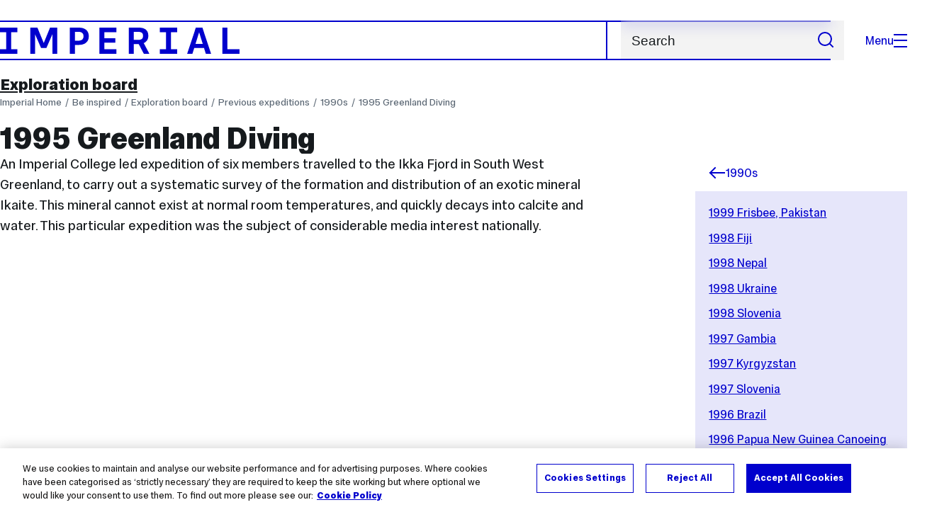

--- FILE ---
content_type: text/html; charset=UTF-8
request_url: https://www.imperial.ac.uk/be-inspired/exploration-board/previous-expeditions/1990s/1995-greenland-diving/
body_size: 12174
content:
<!DOCTYPE html>
<html class="no-js" lang="en-GB">

<head>
    <title>1995 Greenland Diving | Be inspired | Imperial College London</title>

    <meta charset="utf-8" />
    <meta http-equiv="X-UA-Compatible" content="IE=edge" />
    <!-- OneTrust Cookies Consent Notice start for imperial.ac.uk -->
<script type="text/javascript" src="https://cdn-ukwest.onetrust.com/consent/6d9efb9d-b605-406f-b8b3-c9644859d064/OtAutoBlock.js" ></script><script src="https://cdn-ukwest.onetrust.com/scripttemplates/otSDKStub.js"  type="text/javascript" charset="UTF-8" data-domain-script="6d9efb9d-b605-406f-b8b3-c9644859d064" ></script>
<script type="text/javascript">function OptanonWrapper() { }</script>
<!-- OneTrust Cookies Consent Notice end for imperial.ac.uk -->
  	<link rel="preconnect" href="https://pxl01-imperialacuk.terminalfour.net">
    <link rel="dns-prefetch" href="https://pxl01-imperialacuk.terminalfour.net">

    <script type="application/ld+json">{"@context": "https://schema.org", "@type": "BreadcrumbList", "itemListElement": [{"@type": "ListItem","position": 1,"name": "Home","item": "https://www.imperial.ac.uk/"},{"@type": "ListItem","position": 2,"name": "Be inspired","item": "https://www.imperial.ac.uk/be-inspired/"},{"@type": "ListItem","position": 3,"name": "Exploration board","item": "https://www.imperial.ac.uk/be-inspired/exploration-board/"},{"@type": "ListItem","position": 4,"name": "Previous expeditions","item": "https://www.imperial.ac.uk/be-inspired/exploration-board/previous-expeditions/"},{"@type": "ListItem","position": 5,"name": "1990s","item": "https://www.imperial.ac.uk/be-inspired/exploration-board/previous-expeditions/1990s/"},{"@type": "ListItem","position": 6,"name": "1995 Greenland Diving","item": "https://www.imperial.ac.uk/be-inspired/exploration-board/previous-expeditions/1990s/1995-greenland-diving/"}]}</script>
    <!-- Search metadata tags -->
<meta name="SectionType" content="website">
<!-- twitter metadata tags -->
<meta name="twitter:dnt" content="on">
<meta name="twitter:card" content="summary">
<meta name="twitter:site" content="@imperialcollege">
<meta name="twitter:title" content="1995 Greenland Diving">
<meta name="twitter:description" content="An Imperial College led expedition of six members travelled to the Ikka Fjord in South West Greenland, to carry out a systematic survey of the format...">
<meta name="twitter:image" content="https://www.imperial.ac.uk/T4Assets/favicon-196x196.png">
<meta name="fb:app_id" content="674884772674087">
<meta property="og:title" content="1995 Greenland Diving" />
<meta property="og:type" content="website" />
<meta property="og:image" content="https://www.imperial.ac.uk/T4Assets/favicon-196x196.png" />
<meta property="og:image:type" content="image/png" />
<meta property="og:image:secure_url" content="https://www.imperial.ac.uk/T4Assets/favicon-196x196.png" />
<meta property="og:image:width" content="200" /><meta property="og:image:height" content="200" /><meta property="og:url" content="https://www.imperial.ac.uk/be-inspired/exploration-board/previous-expeditions/1990s/1995-greenland-diving/" />
<meta property="og:description" content="An Imperial College led expedition of six members travelled to the Ikka Fjord in South West Greenland, to carry out a systematic survey of the format..." />
<meta property="og:locale" content="en_GB" />
<meta property="og:site_name" content="Imperial College London" />

    

    <meta name="keywords" content="">

    <meta name="viewport" content="width=device-width, initial-scale=1.0" />

    <!-- assets */ -->
<link rel="preload" href="/assets/website/fonts/icons/fonts/imperial-icons.woff?vrmf2d" as="font" type="font/woff" crossorigin>
<link rel="preload" href="/assets/website/fonts/imperial-sans/ImperialText-VF.woff2" as="font" type="font/woff2" crossorigin>
<link href="/assets/website/stylesheets/css/screen.2.1.38.css" media="all" rel="stylesheet" type="text/css" />
<link href="/assets/website/stylesheets/css/print.2.1.38.css" media="print" rel="stylesheet" type="text/css" />

<link rel="icon" type="image/svg+xml" href="/assets/website/images/favicon/favicon.svg">
<link rel="alternate icon" href="/assets/website/images/favicon/favicon.ico">
<link rel="icon" href="/assets/website/images/favicon/favicon-32.png" sizes="32x32">
<link rel="icon" href="/assets/website/images/favicon/favicon-57.png" sizes="57x57">
<link rel="icon" href="/assets/website/images/favicon/favicon-76.png" sizes="76x76">
<link rel="icon" href="/assets/website/images/favicon/favicon-96.png" sizes="96x96">
<link rel="icon" href="/assets/website/images/favicon/favicon-128.png" sizes="128x128">
<link rel="icon" href="/assets/website/images/favicon/favicon-192.png" sizes="192x192">
<link rel="icon" href="/assets/website/images/favicon/favicon-228.png" sizes="228x228">
<link rel="shortcut icon" href="/assets/website/images/favicon/favicon-196.png" sizes="196x196">
<link rel="apple-touch-icon" href="/assets/website/images/favicon/favicon-120.png" sizes="120x120">
<link rel="apple-touch-icon" href="/assets/website/images/favicon/favicon-152.png" sizes="152x152">
<link rel="apple-touch-icon" href="/assets/website/images/favicon/favicon-180.png" sizes="180x180">
<meta name="msapplication-TileColor" content="#C8D8E4">
<meta name="msapplication-TileImage" content="/assets/website/images/favicon/favicon-144.png">
<meta name="msapplication-config" content="/assets/website/images/favicon/browserconfig.xml" />

<script src="/assets/website/js/lib/jquery3.min.js" id="jquery3"></script>

<script defer src="/assets/website/js/build/application.2.1.38.min.js" type="text/javascript"></script>

<script defer src="//cdnjs.cloudflare.com/ajax/libs/gsap/3.10.4/gsap.min.js"></script>  <!-- gsap.min.js -->
     
    <link rel="canonical" href="https://www.imperial.ac.uk/be-inspired/exploration-board/previous-expeditions/1990s/1995-greenland-diving/" />
    
		 
		
    
      <meta name="SearchLanding" content="false">
      <meta name="LastModified" content="2023-04-02T11:35:52Z" />
</head>

<body class="theme-9">
    <noscript><iframe src="https://www.googletagmanager.com/ns.html?id=GTM-NDH95W87" height="0" width="0" style="display:none;visibility:hidden"></iframe></noscript><script>(function(w,d,s,l,i){w[l]=w[l]||[];w[l].push({'gtm.start': new Date().getTime(),event:'gtm.js'});var f=d.getElementsByTagName(s)[0], 
j=d.createElement(s),dl=l!='dataLayer'?'&l='+l:'';j.async=true;j.src= 'https://www.googletagmanager.com/gtm.js?id='+i+dl;f.parentNode.insertBefore(j,f); })(window,document,'script','dataLayer','GTM-NDH95W87');</script>
    <a class="skip-to" id="skip-to-content" href="#content">Skip to main content</a>
<a class="skip-to" id="link-to-accessibility" href="/about-the-site/accessibility/">View accessibility support page</a>     
    
    <header class="header">
        <div class="header__inner">
            <a class="header__logo" href="/" aria-label="Homepage">
    <svg width="727" height="80" viewBox="0 0 727 80" fill="none" xmlns="http://www.w3.org/2000/svg">
        <path d="M301.453 0V80H353.346V66H316.622V46H350.152V32.4H316.622V14H353.346V0H301.453Z" fill="currentcolor" />
        <path d="M238.397 12.9177H227.22V39.8776H238.397C247.142 39.8776 253.566 35.6376 253.566 26.3953C253.566 16.8 247.142 12.9177 238.397 12.9177ZM239.196 52.8H227.22V80H212.052V0H239.196C256.219 0 269.533 7.72706 269.533 26.4C269.533 44.8 256.121 52.8 239.196 52.8Z" fill="currentcolor" />
        <path d="M485.079 0V14H503.84V66H485.079V80H537.77V66H519.009V14H537.77V0H485.079Z" fill="currentcolor" />
        <path d="M434.191 24.8C434.191 34.4377 428.602 37.4777 419.022 37.4777H406.248V12.9177H419.022C429.419 12.9224 434.191 16.8 434.191 24.8ZM450.158 24.8C450.158 6.12706 437.384 0 420.619 0H391.08V80H406.248V50.4H419.022C419.722 50.4 420.417 50.3859 421.107 50.3624L436.562 80H453.37L436.224 47.1906C444.565 43.4777 450.158 36.3435 450.158 24.8Z" fill="currentcolor" />
        <path d="M604.324 14.1929L615.238 49.4777H593.406L604.324 14.1929ZM594.345 0L567.999 80H583.966L589.409 62.4H619.235L624.678 80H640.645L614.299 0H594.345Z" fill="currentcolor" />
        <path d="M674.889 0V80H726.914V66H690.058V0H674.889Z" fill="currentcolor" />
        <path d="M151.908 0L132.747 47.04L113.587 0H92.0312V80H106.402V20.1882L124.764 62.4H140.731L159.093 20.1882V80H173.463V0H151.908Z" fill="currentcolor" />
        <path d="M0 0V14H18.7613V66H0V80H52.6912V66H33.93V14H52.6912V0H0Z" fill="currentcolor" />
    </svg>
</a>     

            <div class="header__buttons">
                <search class="header__search">
                   <form action="/search/">
                      <label class="sr-only" for="search">Search</label>
                     <input placeholder="Search" type="search" id="search" name="searchStudioQuery" />
                      <button type="submit" value="Search" aria-label="Submit search">
                          <svg role="img" aria-hidden="true" focusable="false" class="icon icon--m">
                              <use xlink:href="/assets/website/images/svg/icons.svg#search"></use>
                          </svg>
                      </button>
                  </form>
                </search>

                <button class="header__search-toggle toggler" data-targets=".header__search--mobile">
                    Search
                    <svg role="img" aria-hidden="true" focusable="false" class="icon icon--m">
                        <use xlink:href="/assets/website/images/svg/icons.svg#search"></use>
                    </svg>
                </button>
                <button class="header__nav-open" aria-label="Open navigation overlay">Menu<span></span></button>
            </div>


            <nav class="header__nav-fallback">
                <ul class="cluster cluster--pad-m">
                    <li><a href="/study/">Study</a></li><li><a href="/research-and-innovation/">Research</a></li><li><a href="/faculties-and-departments/">Faculties</a></li><li><a href="https://www.imperial.ac.uk/news/">News</a></li><li><a href="/whats-on/">Events</a></li><li><a href="/about/">About</a></li><li><a href="/get-involved/">Get involved</a></li><li><a href="/giving/">Giving</a></li><li><a href="https://shopimperial.org/">Shop Imperial</a></li>
                    <li><a href="/search">Search</a></li>
                </ul>
            </nav>

            <search class="header__search header__search--mobile">
              <form action="/search/">
                      <label class="sr-only" for="search">Search</label>
                      <input placeholder="Search" type="search" id="search" name="searchStudioQuery" />
                      <button type="submit" value="Search" aria-label="Submit search">
                          <svg role="img" aria-hidden="true" focusable="false" class="icon icon--m">
                              <use xlink:href="/assets/website/images/svg/icons.svg#search"></use>
                          </svg>
                      </button>
                  </form>
            </search>
        </div>

        <div id="#overlay" role="dialog" aria-modal="true" aria-labelledby="overlay-title" class="hidden">
            <h2 class="sr-only" id="overlay-title">Website navigation</h2>
            <div class="container">
                <div class="header__drawer">
                    <button class="header__nav-close" aria-label="Close navigation overlay">Close<span></span></button>
                    <a class="header__drawer__logo" href="/" aria-label="Homepage">
    <svg width="727" height="80" viewBox="0 0 727 80" fill="none" xmlns="http://www.w3.org/2000/svg">
    <path d="M301.453 0V80H353.346V66H316.622V46H350.152V32.4H316.622V14H353.346V0H301.453Z" fill="currentcolor"/>
    <path d="M238.397 12.9177H227.22V39.8776H238.397C247.142 39.8776 253.566 35.6376 253.566 26.3953C253.566 16.8 247.142 12.9177 238.397 12.9177ZM239.196 52.8H227.22V80H212.052V0H239.196C256.219 0 269.533 7.72706 269.533 26.4C269.533 44.8 256.121 52.8 239.196 52.8Z" fill="currentcolor"/>
    <path d="M485.079 0V14H503.84V66H485.079V80H537.77V66H519.009V14H537.77V0H485.079Z" fill="currentcolor"/>
    <path d="M434.191 24.8C434.191 34.4377 428.602 37.4777 419.022 37.4777H406.248V12.9177H419.022C429.419 12.9224 434.191 16.8 434.191 24.8ZM450.158 24.8C450.158 6.12706 437.384 0 420.619 0H391.08V80H406.248V50.4H419.022C419.722 50.4 420.417 50.3859 421.107 50.3624L436.562 80H453.37L436.224 47.1906C444.565 43.4777 450.158 36.3435 450.158 24.8Z" fill="currentcolor"/>
    <path d="M604.324 14.1929L615.238 49.4777H593.406L604.324 14.1929ZM594.345 0L567.999 80H583.966L589.409 62.4H619.235L624.678 80H640.645L614.299 0H594.345Z" fill="currentcolor"/>
    <path d="M674.889 0V80H726.914V66H690.058V0H674.889Z" fill="currentcolor"/>
    <path d="M151.908 0L132.747 47.04L113.587 0H92.0312V80H106.402V20.1882L124.764 62.4H140.731L159.093 20.1882V80H173.463V0H151.908Z" fill="currentcolor"/>
    <path d="M0 0V14H18.7613V66H0V80H52.6912V66H33.93V14H52.6912V0H0Z" fill="currentcolor"/>
</svg>
</a>     
                    <div class="header__pane-switchers">
                        <button class="header__pane-switcher" data-tab-id="site-nav">Key links</button>
                        <button class="header__pane-switcher" data-tab-id="section-nav">This section</button>
                    </div>
                    <div class="header__pane header__pane--global" id="site-nav">
                        <a class="header__skip-link" href="#section-nav">Skip to section navigation</a>
                        <nav class="header__nav header__nav--global" aria-labelledby="global-nav-title">
                            <h3 class="sr-only" id="global-nav-title">Global site navigation</h3>
                            <ul>
                                <li>
    <a href="/study/">Study</a>
    <ul>
<li><a href="/study/courses/">Course search</a></li>
<li><a href="/study/apply/">Apply</a></li>
<li><a href="/study/fees-and-funding/">Fees and funding</a></li>
<li><a href="/study/student-life/">Student life</a></li>
<li><a href="/study/visit/">Visit</a></li>
<li><a href="/study/help-centre/">Help centre</a></li>
<li><a href="/study/request-info/">Request info</a></li>
<li><a href="/study/international-students/">International students</a></li>
<li><a href="https://www.imperial.ac.uk/business-school/executive-education/">Executive education</a></li>
<li></li>
<li><a href="/study/visit/summer-schools/">Summer schools</a></li>
</ul>
</li><li>
    <a href="/research-and-innovation/">Research</a>
    
</li><li>
    <a href="/faculties-and-departments/">Faculties</a>
    <ul>
<li><a href="/engineering/">Faculty of Engineering</a></li>
<li><a href="/medicine/">Faculty of Medicine</a></li>
<li><a href="/natural-sciences/">Faculty of Natural Sciences</a></li>
<li><a href="https://www.imperial.ac.uk/business-school/">Imperial Business School</a></li>
<li><a href="/admin-services/">Administrative and support services</a></li>
</ul>
</li><li>
    <a href="https://www.imperial.ac.uk/news/">News</a>
    <ul>
<li><a href="https://www.imperial.ac.uk/news/">News</a></li>
<li><a href="/be-inspired/stories/">Imperial Stories</a></li>
<li><a href="/be-inspired/magazine/">Imperial Magazine</a></li>
</ul>
</li><li>
    <a href="/whats-on/">Events</a>
    <ul>
<li><a href="/whats-on/">What's on</a></li>
<li><a href="/be-inspired/festival/">Great Exhibition Road Festival</a></li>
<li><a href="/be-inspired/lates/">Imperial Lates</a></li>
<li><a href="/students/graduation/">Graduation</a></li>
</ul>
</li><li>
    <a href="/about/">About</a>
    <ul>
<li><a href="/about/leadership-and-strategy/president/">President</a></li>
<li><a href="/about/leadership-and-strategy/provost/">Provost and Deputy President</a></li>
<li><a href="/admin-services/governance/university-governance-structure/governance-structure/council/">Council</a></li>
<li><a href="/about/leadership-and-strategy/strategy/">Imperial Strategy</a></li>
<li><a href="/about/global/">Imperial Global</a></li>
<li><a href="/about/sustainability/">Sustainable Imperial</a></li>
<li><a href="/about/schools-of-convergence-science/">Schools of Convergence Science</a></li>
<li><a href="/about/governance/">Governance</a></li>
<li><a href="/visit/campuses/">Campuses</a></li>
<li><a href="https://profiles.imperial.ac.uk/">Our academics</a></li>
<li><a href="/jobs/">Jobs at Imperial</a></li>
</ul>
</li><li>
    <a href="/get-involved/">Get involved</a>
    <ul>
<li><a href="/giving/">Giving</a></li>
<li><a href="/be-inspired/schools-outreach/">Schools outreach</a></li>
<li><a href="/be-inspired/global-summer-school/">Imperial Global Summer School</a></li>
<li><a href="/be-inspired/societal-engagement/">Societal engagement</a></li>
<li><a href="/be-inspired/volunteering/">Volunteering and outreach</a></li>
<li><a href="/get-involved/women-at-imperial/">Women at Imperial</a></li>
</ul>
</li><li>
    <a href="/giving/">Giving</a>
    
</li><li>
    <a href="https://shopimperial.org/">Shop Imperial</a>
    
</li>
                            </ul>
                        </nav>
                        <nav aria-labelledby="user-nav-title" role="navigation">
    <h3 class="sr-only" id="user-nav-title">User links navigation</h3>
    <ul class="header__user-links">
        <li><a href="/staff/">For staff</a></li>
        <li><a href="/students/">Current students</a></li>
        <li><a href="/for-business/">Imperial for business</a></li>
        <li><a href="/be-inspired/schools-outreach/">For schools</a></li>
        <li><a href="/alumni/">Alumni</a></li>
    </ul>
</nav>
                    </div>
                    <div class="header__pane header__pane--section" id="section-nav">
                        <nav class="header__nav header__nav--section" aria-labelledby="section-nav-title">
                            <!-- Section ID 14418--><a class="header__nav__breadcrumb" href="/be-inspired/">
<span>Be inspired</span>
</a>

                            <h3 class="header__nav__title" id="section-nav-title"><a href="/be-inspired/exploration-board/">Exploration board</a><span class="sr-only"> navigation</span></h3>
                            <ul>
                                <li><a href="/be-inspired/exploration-board/about-the-board/">About the board</a></li><li><a href="/be-inspired/exploration-board/how-to-apply/">How to apply</a></li><li><span class="currentbranch0"><a href="/be-inspired/exploration-board/previous-expeditions/">Previous expeditions</a></span>
<ul class="multilevel-linkul-0">
<li><a href="/be-inspired/exploration-board/previous-expeditions/2020s/">2020s</a>
<ul class="multilevel-linkul-1">
<li><a href="/be-inspired/exploration-board/previous-expeditions/2020s/2025-alpine-passes-trail-trekking/">2025 Alpine Passes Trail Trekking</a></li>
<li><a href="/be-inspired/exploration-board/previous-expeditions/2020s/2025-bosnia-and-herzegovina-climbing/">2025 Bosnia and Herzegovina Climbing</a></li>
<li><a href="/be-inspired/exploration-board/previous-expeditions/2020s/2025-denmarknorway-bikepacking/">2025 Denmark/Norway Bikepacking</a></li>
<li><a href="/be-inspired/exploration-board/previous-expeditions/2020s/2025-finnmark-ski-touring/">2025 Finnmark Ski Touring</a></li>
<li><a href="/be-inspired/exploration-board/previous-expeditions/2020s/2025-japan-trekking/">2025 Japan Trekking</a></li>
<li><a href="/be-inspired/exploration-board/previous-expeditions/2020s/2025-nepal-cycling/">2025 Nepal Cycling</a></li>
<li><a href="/be-inspired/exploration-board/previous-expeditions/2020s/2025-pakistan-mountaineering/">2025 Pakistan Mountaineering</a></li>
<li><a href="/be-inspired/exploration-board/previous-expeditions/2020s/2025-peru-trekking/">2025 Peru Trekking</a></li>
<li><a href="/be-inspired/exploration-board/previous-expeditions/2020s/2025-three-peaks-bikepacking/">2025 Three Peaks Bikepacking</a></li>
<li><a href="/be-inspired/exploration-board/previous-expeditions/2020s/2025-tour-du-monte-rosa-trekking/">2025 Tour du Monte Rosa Trekking</a></li>
<li><a href="/be-inspired/exploration-board/previous-expeditions/2020s/2025-vestland-trekking/">2025 Vestland Trekking</a></li>
<li><a href="/be-inspired/exploration-board/previous-expeditions/2020s/2024-alaska-mountaineering/">2024 Alaska Mountaineering</a></li>
<li><a href="/be-inspired/exploration-board/previous-expeditions/2020s/2024-france-gr5-trekking/">2024 France GR5 Trekking</a></li>
<li><a href="/be-inspired/exploration-board/previous-expeditions/2020s/2024-haute-route-france-and-switzerland/">2024 Haute Route (France and Switzerland)</a></li>
<li><a href="/be-inspired/exploration-board/previous-expeditions/2020s/2024-india-bouldering/">2024 India Bouldering</a></li>
<li><a href="/be-inspired/exploration-board/previous-expeditions/2020s/2024-japan-bikepacking/">2024 Japan Bikepacking</a></li>
<li><a href="/be-inspired/exploration-board/previous-expeditions/2020s/2024-kayaking-the-danube/">2024 Kayaking the Danube</a></li>
<li><a href="/be-inspired/exploration-board/previous-expeditions/2020s/2024-kungsleden-trekking-sweden/">2024 Kungsleden Trekking (Sweden)</a></li>
<li><a href="/be-inspired/exploration-board/previous-expeditions/2020s/2024-kyrgyzstan-kayaking/">2024 Kyrgyzstan Kayaking</a></li>
<li><a href="/be-inspired/exploration-board/previous-expeditions/2020s/2024-scotland-west-coast-climbing/">2024 Scotland West Coast Climbing</a></li>
<li><a href="/be-inspired/exploration-board/previous-expeditions/2020s/2024-squamish-climbing-canada/">2024 Squamish Climbing (Canada)</a></li>
<li><a href="/be-inspired/exploration-board/previous-expeditions/2020s/2023-alps-mountaineering-france/">2023 Alps Mountaineering (France)</a></li>
<li><a href="/be-inspired/exploration-board/previous-expeditions/2020s/2023-armenia-trekking/">2023 Armenia Trekking</a></li>
<li><a href="/be-inspired/exploration-board/previous-expeditions/2020s/2023-bikepacking-oxford-to-munich/">2023 Bikepacking Oxford to Munich</a></li>
<li><a href="/be-inspired/exploration-board/previous-expeditions/2020s/2023-bugaboos-mountaineering-canada/">2023 Bugaboos Mountaineering (Canada)</a></li>
<li><a href="/be-inspired/exploration-board/previous-expeditions/2020s/2023-finland-trekking/">2023 Finland Trekking</a></li>
<li><a href="/be-inspired/exploration-board/previous-expeditions/2020s/2023-juliana-trail-slovenia/">2023 Juliana Trail (Slovenia)</a></li>
<li><a href="/be-inspired/exploration-board/previous-expeditions/2020s/2023-lofoten-islands-sailing-and-climbing-norway/">2023 Lofoten Islands Sailing and Climbing (Norway)</a></li>
<li><a href="/be-inspired/exploration-board/previous-expeditions/2020s/2023-norway-bikepacking/">2023 Norway Bikepacking</a></li>
<li><a href="/be-inspired/exploration-board/previous-expeditions/2020s/2023-yosemite-climbing/">2023 Yosemite Climbing</a></li>
<li><a href="/be-inspired/exploration-board/previous-expeditions/2020s/202223-france-to-singapore-cycling/">2022/23 France to Singapore Cycling</a></li>
<li><a href="/be-inspired/exploration-board/previous-expeditions/2020s/2022-alaska-climbing/">2022 Alaska Climbing</a></li>
<li><a href="/be-inspired/exploration-board/previous-expeditions/2020s/2022-costa-rica-trekking/">2022 Costa Rica Trekking</a></li>
<li><a href="/be-inspired/exploration-board/previous-expeditions/2020s/2022-iceland-bouldering/">2022 Iceland Bouldering</a></li>
<li><a href="/be-inspired/exploration-board/previous-expeditions/2020s/2022-nepal-trekking/">2022 Nepal Trekking</a></li>
<li><a href="/be-inspired/exploration-board/previous-expeditions/2020s/202223-oman-climbing/">2022/23 Oman Climbing</a></li>
<li><a href="/be-inspired/exploration-board/previous-expeditions/2020s/2022-sweden-cross-country-skiing/">2022 Sweden Cross-Country Skiing</a></li>
<li><a href="/be-inspired/exploration-board/previous-expeditions/2020s/2022-sweden-paddleboarding/">2022 Sweden Paddleboarding</a></li>
<li><a href="/be-inspired/exploration-board/previous-expeditions/2020s/2022-west-africa-cycling/">2022 West Africa Cycling</a></li>
<li><a href="/be-inspired/exploration-board/previous-expeditions/2020s/2022-yosemite-usa-climbing/">2022 Yosemite (USA) Climbing</a></li>
<li><a href="/be-inspired/exploration-board/previous-expeditions/2020s/2021-france-les-ecrins-climbing/">2021 France (Les Ecrins) Climbing</a></li>
<li><a href="/be-inspired/exploration-board/previous-expeditions/2020s/2021-italian-dolomites-climbing/">2021 Italian Dolomites Climbing</a></li>
<li><a href="/be-inspired/exploration-board/previous-expeditions/2020s/2021-iceland-trekking/">2021 Iceland Trekking</a></li>
<li><a href="/be-inspired/exploration-board/previous-expeditions/2020s/2021-france-and-spain-cycle-touring/">2021 France and Spain Cycle Touring</a></li>
<li><a href="/be-inspired/exploration-board/previous-expeditions/2020s/2020-monte-rosa-massif-mountaineering/">2020 Monte Rosa Massif Mountaineering</a></li>
<li><a href="/be-inspired/exploration-board/previous-expeditions/2020s/2020-scotland-cycle-tour/">2020 Scotland Cycle Tour</a></li>

</ul>

</li>
<li><a href="/be-inspired/exploration-board/previous-expeditions/2010s/">2010s</a>
<ul class="multilevel-linkul-1">
<li><a href="/be-inspired/exploration-board/previous-expeditions/2010s/2019-bolivia-bouldering/">2019 Bolivia Bouldering</a></li>
<li><a href="/be-inspired/exploration-board/previous-expeditions/2010s/2019-bosnia-and-herzegovina-trekking/">2019 Bosnia and Herzegovina Trekking</a></li>
<li><a href="/be-inspired/exploration-board/previous-expeditions/2010s/2019-china-climbing/">2019 China Climbing</a></li>
<li><a href="/be-inspired/exploration-board/previous-expeditions/2010s/2019-georgia-kayaking/">2019 Georgia Kayaking</a></li>
<li><a href="/be-inspired/exploration-board/previous-expeditions/2010s/2019-greenland-trekking/">2019 Greenland Trekking</a></li>
<li><a href="/be-inspired/exploration-board/previous-expeditions/2010s/2019-iceland-ski-mountaineering/">2019 Iceland Ski Mountaineering</a></li>
<li><a href="/be-inspired/exploration-board/previous-expeditions/2010s/2019-london-to-athens-cycling/">2019 London to Athens Cycling</a></li>
<li><a href="/be-inspired/exploration-board/previous-expeditions/2010s/2018-arctic-sweden-trekking/">2018 Arctic Sweden Trekking</a></li>
<li><a href="/be-inspired/exploration-board/previous-expeditions/2010s/2018-crete-trekking/">2018 Crete Trekking</a></li>
<li><a href="/be-inspired/exploration-board/previous-expeditions/2010s/2018-costa-rica/">2018 Costa Rica</a></li>
<li><a href="/be-inspired/exploration-board/previous-expeditions/2010s/2018-iceland-trekking/">2018 Iceland Trekking</a></li>
<li><a href="/be-inspired/exploration-board/previous-expeditions/2010s/2018-mediterranean-sailing/">2018 Mediterranean Sailing</a></li>
<li><a href="/be-inspired/exploration-board/previous-expeditions/2010s/2018-peru/">2018 Peru</a></li>
<li><a href="/be-inspired/exploration-board/previous-expeditions/2010s/2018-tour-du-mont-blanc/">2018 Tour du Mont Blanc</a></li>
<li><a href="/be-inspired/exploration-board/previous-expeditions/2010s/2017-south-east-asia-climbing/">2017 South East Asia Climbing</a></li>
<li><a href="/be-inspired/exploration-board/previous-expeditions/2010s/2017-usa-cycling/">2017 USA Cycling</a></li>
<li><a href="/be-inspired/exploration-board/previous-expeditions/2010s/2017-philippines-kayaking/">2017 Philippines Kayaking</a></li>
<li><a href="/be-inspired/exploration-board/previous-expeditions/2010s/2017-romanian-carpathians-bikepacking/">2017 Romanian Carpathians Bikepacking</a></li>
<li><a href="/be-inspired/exploration-board/previous-expeditions/2010s/2017-france-and-switzerland-triathlon/">2017 France and Switzerland Triathlon</a></li>
<li><a href="/be-inspired/exploration-board/previous-expeditions/2010s/2017-corsica-gr20-/">2017 Corsica GR20 </a></li>
<li><a href="/be-inspired/exploration-board/previous-expeditions/2010s/2017-france-spain/">2017 France and Spain Longboarding</a></li>
<li><a href="/be-inspired/exploration-board/previous-expeditions/2010s/2017-iceland-cycling/">2017 Iceland Cycling</a></li>
<li><a href="/be-inspired/exploration-board/previous-expeditions/2010s/2016-myanmar/">2016 Myanmar</a></li>
<li><a href="/be-inspired/exploration-board/previous-expeditions/2010s/2016-france/">2016 France</a></li>
<li><a href="/be-inspired/exploration-board/previous-expeditions/2010s/2016-kyrgyzstan/">2016 Kyrgyzstan</a></li>
<li><a href="/be-inspired/exploration-board/previous-expeditions/2010s/2016-costa-rica/">2016 Costa Rica</a></li>
<li><a href="/be-inspired/exploration-board/previous-expeditions/2010s/2016-cycling-usa/">2016 Cycling USA</a></li>
<li><a href="/be-inspired/exploration-board/previous-expeditions/2010s/2016-greece/">2016 Greece</a></li>
<li><a href="/be-inspired/exploration-board/previous-expeditions/2010s/2016-cycle-tour-europe/">2016 Cycle Tour Europe</a></li>
<li><a href="/be-inspired/exploration-board/previous-expeditions/2010s/2016-kenya/">2016 Kenya</a></li>
<li><a href="/be-inspired/exploration-board/previous-expeditions/2010s/2016-estonia/">2016 Estonia</a></li>
<li><a href="/be-inspired/exploration-board/previous-expeditions/2010s/2016-meandering-the-mekong/">2016 Meandering the Mekong</a></li>
<li><a href="/be-inspired/exploration-board/previous-expeditions/2010s/2016-patagonia/">2016 Patagonia</a></li>
<li><a href="/be-inspired/exploration-board/previous-expeditions/2010s/2015-silk-road/">2015 Cycling the Silk Road</a></li>
<li><a href="/be-inspired/exploration-board/previous-expeditions/2010s/2015-european-cycling-expedition/">2015 European Cycling Expedition</a></li>
<li><a href="/be-inspired/exploration-board/previous-expeditions/2010s/2015-greenland/">2015 Greenland to Canada</a></li>
<li><a href="/be-inspired/exploration-board/previous-expeditions/2010s/2015-iceland/">2015 Iceland</a></li>
<li><a href="/be-inspired/exploration-board/previous-expeditions/2010s/2015-italy/">2015 Italy</a></li>
<li><a href="/be-inspired/exploration-board/previous-expeditions/2010s/2015-malawi/">2015 Malawi</a></li>
<li><a href="/be-inspired/exploration-board/previous-expeditions/2010s/2015-pyrenees/">2015 Pyrenees, France and Spain</a></li>
<li><a href="/be-inspired/exploration-board/previous-expeditions/2010s/2015-svalbard/">2015 Svalbard, Norway</a></li>
<li><a href="/be-inspired/exploration-board/previous-expeditions/2010s/2015-raetikon/">2015 Raetikon, Switzerland </a></li>
<li><a href="/be-inspired/exploration-board/previous-expeditions/2010s/2015-new-zealand-caving/">2015 New Zealand Caving</a></li>
<li><a href="/be-inspired/exploration-board/previous-expeditions/2010s/2015-valais-alps/">2015 Valais Alps, Switzerland</a></li>
<li><a href="/be-inspired/exploration-board/previous-expeditions/2010s/2014-mongolia/">2014 Mongolia</a></li>
<li><a href="/be-inspired/exploration-board/previous-expeditions/2010s/2014-tasmania/">2014 Tasmania</a></li>
<li><a href="/be-inspired/exploration-board/previous-expeditions/2010s/2013-borneo-kayaking/">2013 Borneo Kayaking</a></li>
<li><a href="/be-inspired/exploration-board/previous-expeditions/2010s/2013-yosemite-usa-climbing/">2013 Yosemite, USA, Climbing</a></li>
<li><a href="/be-inspired/exploration-board/previous-expeditions/2010s/2012-benin/">2012 Benin</a></li>
<li><a href="/be-inspired/exploration-board/previous-expeditions/2010s/2012-paris-to-dakar/">2012 Paris to Dakar</a></li>
<li><a href="/be-inspired/exploration-board/previous-expeditions/2010s/2012-alaska-mountaineering/">2012 Alaska Mountaineering</a></li>
<li><a href="/be-inspired/exploration-board/previous-expeditions/2010s/2012-peru/">2012 Peru</a></li>
<li><a href="/be-inspired/exploration-board/previous-expeditions/2010s/2011-reru-valley-himalayas/">2011 Reru Valley, Himalayas</a></li>
<li><a href="/be-inspired/exploration-board/previous-expeditions/2010s/2011-svalbard/">2011 Svalbard</a></li>
<li><a href="/be-inspired/exploration-board/previous-expeditions/2010s/2010-obra-valley-himalayas/">2010 Obra Valley, Himalayas</a></li>
<li><a href="/be-inspired/exploration-board/previous-expeditions/2010s/2017-pakistan-mountaineering/">2017 Pakistan Mountaineering</a></li>

</ul>

</li>
<li><a href="/be-inspired/exploration-board/previous-expeditions/2000s/">2000s</a>
<ul class="multilevel-linkul-1">
<li><a href="/be-inspired/exploration-board/previous-expeditions/2000s/2009-bolivian-altiplano/">2009 Bolivian Altiplano</a></li>
<li><a href="/be-inspired/exploration-board/previous-expeditions/2000s/2009-east-greenland/">2009 East Greenland</a></li>
<li><a href="/be-inspired/exploration-board/previous-expeditions/2000s/2009-rwanda/">2009 Rwanda e.quinox</a></li>
<li><a href="/be-inspired/exploration-board/previous-expeditions/2000s/2009-vietnam/">2009 Vietnam</a></li>
<li><a href="/be-inspired/exploration-board/previous-expeditions/2000s/2008-bolivian-altiplano/">2008 Bolivian Altiplano</a></li>
<li><a href="/be-inspired/exploration-board/previous-expeditions/2000s/2008-indian-himalayas/">2008 Indian Himalayas</a></li>
<li><a href="/be-inspired/exploration-board/previous-expeditions/2000s/2008-taghia-morocco/">2008 Taghia, Morocco</a></li>
<li><a href="/be-inspired/exploration-board/previous-expeditions/2000s/2007-siberia-mongolia-and-kazakhstan/">2007 Siberia, Mongolia and Kazakhstan</a></li>
<li><a href="/be-inspired/exploration-board/previous-expeditions/2000s/2007-india-and-pakistan/">2007 India and Pakistan</a></li>
<li><a href="/be-inspired/exploration-board/previous-expeditions/2000s/2007-northern-malawi/">2007 Northern Malawi</a></li>
<li><a href="/be-inspired/exploration-board/previous-expeditions/2000s/2007-shimshal-pakistan/">2007 Shimshal, Pakistan</a></li>
<li><a href="/be-inspired/exploration-board/previous-expeditions/2000s/2006-zanskar-himalayas/">2006 Zanskar, Himalayas</a></li>
<li><a href="/be-inspired/exploration-board/previous-expeditions/2000s/2006-northern-malawi/">2006 Northern Malawi</a></li>
<li><a href="/be-inspired/exploration-board/previous-expeditions/2000s/2005-indonesia/">2005 Indonesia</a></li>
<li><a href="/be-inspired/exploration-board/previous-expeditions/2000s/2005-shar-kangsum-tibet/">2005 Shar Kangsum, Tibet</a></li>
<li><a href="/be-inspired/exploration-board/previous-expeditions/2000s/2004-british-columbia/">2004 British Columbia</a></li>
<li><a href="/be-inspired/exploration-board/previous-expeditions/2000s/2004-greenland/">2004 Greenland</a></li>
<li><a href="/be-inspired/exploration-board/previous-expeditions/2000s/2003-greenland/">2003 Greenland</a></li>
<li><a href="/be-inspired/exploration-board/previous-expeditions/2000s/2003-makalu-nepal/">2003 Makalu, Nepal</a></li>
<li><a href="/be-inspired/exploration-board/previous-expeditions/2000s/2003-paraguay/">2003 Paraguay</a></li>
<li><a href="/be-inspired/exploration-board/previous-expeditions/2000s/2003-mount-poi-kenya/">2003 Mount Poi, Kenya</a></li>
<li><a href="/be-inspired/exploration-board/previous-expeditions/2000s/2002-apolobamba-boliva/">2002 Apolobamba, Boliva</a></li>
<li><a href="/be-inspired/exploration-board/previous-expeditions/2000s/2002-russia/">2002 Russia</a></li>
<li><a href="/be-inspired/exploration-board/previous-expeditions/2000s/2002-altai-siberia/">2002 Altai, Siberia</a></li>
<li><a href="/be-inspired/exploration-board/previous-expeditions/2000s/2002-turpan-china/">2002 Turpan, China</a></li>
<li><a href="/be-inspired/exploration-board/previous-expeditions/2000s/2001-morocco/">2001 Morocco</a></li>
<li><a href="/be-inspired/exploration-board/previous-expeditions/2000s/2001-mexico/">2001 Mexico</a></li>
<li><a href="/be-inspired/exploration-board/previous-expeditions/2000s/2001-pakistan/">2001 Pakistan</a></li>
<li><a href="http://elvum.net/tagne/" target="_blank">2001 Tagne, Himalayas</a></li>
<li><a href="/be-inspired/exploration-board/previous-expeditions/2000s/2000-bogda-shan-china/">2000 Bogda Shan, China</a></li>
<li><a href="/be-inspired/exploration-board/previous-expeditions/2000s/2000-huascaran-peru/">2000 Huascaran, Peru</a></li>
<li><a href="/be-inspired/exploration-board/previous-expeditions/2000s/2000-xanadu-mongolia/">2000 Xanadu, Mongolia</a></li>

</ul>

</li>
<li><span class="currentbranch1"><a href="/be-inspired/exploration-board/previous-expeditions/1990s/">1990s</a></span>
<ul class="multilevel-linkul-1">
<li><a href="/be-inspired/exploration-board/previous-expeditions/1990s/1999-frisbee-pakistan/">1999 Frisbee, Pakistan</a></li>
<li><a href="/be-inspired/exploration-board/previous-expeditions/1990s/1998-fiji/">1998 Fiji</a></li>
<li><a href="/be-inspired/exploration-board/previous-expeditions/1990s/1998-nepal/">1998 Nepal</a></li>
<li><a href="/be-inspired/exploration-board/previous-expeditions/1990s/1998-ukraine/">1998 Ukraine</a></li>
<li><a href="/be-inspired/exploration-board/previous-expeditions/1990s/1998-slovenia/">1998 Slovenia</a></li>
<li><a href="/be-inspired/exploration-board/previous-expeditions/1990s/1997-gambia/">1997 Gambia</a></li>
<li><a href="/be-inspired/exploration-board/previous-expeditions/1990s/1997-kyrgyzstan/">1997 Kyrgyzstan</a></li>
<li><a href="/be-inspired/exploration-board/previous-expeditions/1990s/1997-slovenia/">1997 Slovenia</a></li>
<li><a href="/be-inspired/exploration-board/previous-expeditions/1990s/1996-brazil/">1996 Brazil</a></li>
<li><a href="/be-inspired/exploration-board/previous-expeditions/1990s/1996-papua-new-guinea-canoeing/">1996 Papua New Guinea Canoeing</a></li>
<li><a href="/be-inspired/exploration-board/previous-expeditions/1990s/1996-slovenia-caving/">1996 Slovenia Caving</a></li>
<li><a href="/be-inspired/exploration-board/previous-expeditions/1990s/1996-solomon-islands/">1996 Solomon Islands</a></li>
<li><span class="currentbranch2"><a href="/be-inspired/exploration-board/previous-expeditions/1990s/1995-greenland-diving/">1995 Greenland Diving</a></span></li>
<li><a href="/be-inspired/exploration-board/previous-expeditions/1990s/1995-kazakhstan-climbing/">1995 Kazakhstan Climbing</a></li>
<li><a href="/be-inspired/exploration-board/previous-expeditions/1990s/1995-maldives/">1995 Maldives</a></li>
<li><a href="/be-inspired/exploration-board/previous-expeditions/1990s/1995-hunza-valley-pakistan-mountaineering/">1995 Hunza Valley, Pakistan Mountaineering</a></li>
<li><a href="/be-inspired/exploration-board/previous-expeditions/1990s/1995-slovenia-caving/">1995 Slovenia Caving</a></li>
<li><a href="/be-inspired/exploration-board/previous-expeditions/1990s/1995-sri-lanka/">1995 Sri Lanka</a></li>
<li><a href="/be-inspired/exploration-board/previous-expeditions/1990s/1994-ecuador/">1994 Ecuador</a></li>
<li><a href="/be-inspired/exploration-board/previous-expeditions/1990s/1994-garwhal-himalaya-india/">1994 Garwhal Himalaya, India</a></li>
<li><a href="/be-inspired/exploration-board/previous-expeditions/1990s/1994-upper-manu-peru/">1994 Upper Manu, Peru</a></li>
<li><a href="/be-inspired/exploration-board/previous-expeditions/1990s/1994-slovenia/">1994 Slovenia</a></li>
<li><a href="/be-inspired/exploration-board/previous-expeditions/1990s/1993-cameroon/">1993 Cameroon</a></li>
<li><a href="/be-inspired/exploration-board/previous-expeditions/1990s/1993-ecuador/">1993 Ecuador</a></li>
<li><a href="/be-inspired/exploration-board/previous-expeditions/1990s/1993-tien-shan-china/">1993 Tien Shan, China</a></li>
<li><a href="/be-inspired/exploration-board/previous-expeditions/1990s/1993-upper-manu-peru/">1993 Upper Manu, Peru</a></li>
<li><a href="/be-inspired/exploration-board/previous-expeditions/1990s/1993-svalbard/">1993 Svalbard</a></li>
<li><a href="/be-inspired/exploration-board/previous-expeditions/1990s/1992-iceland-cycling/">1992 Iceland Cycling</a></li>
<li><a href="/be-inspired/exploration-board/previous-expeditions/1990s/1991-ecuador/">1991 Ecuador</a></li>
<li><a href="/be-inspired/exploration-board/previous-expeditions/1990s/1991-morocco-cycling/">1991 Morocco Cycling</a></li>
<li><a href="/be-inspired/exploration-board/previous-expeditions/1990s/1990-dominican-republic/">1990 Dominican Republic</a></li>
<li><a href="/be-inspired/exploration-board/previous-expeditions/1990s/1990-papua-new-guinea/">1990 Papua New Guinea</a></li>

</ul>

</li>
<li><a href="/be-inspired/exploration-board/previous-expeditions/1980s/">1980s</a>
<ul class="multilevel-linkul-1">
<li><a href="/be-inspired/exploration-board/previous-expeditions/1980s/1986-canada/">1986 Canada</a></li>
<li><a href="/be-inspired/exploration-board/previous-expeditions/1980s/1985-ruwenzori-mountaineering/">1985 Ruwenzori Mountaineering</a></li>
<li><a href="/be-inspired/exploration-board/previous-expeditions/1980s/1984-ecuador/">1984 Ecuador</a></li>
<li><a href="/be-inspired/exploration-board/previous-expeditions/1980s/1981-kenya/">1981 Kenya</a></li>

</ul>

</li>
<li><a href="/be-inspired/exploration-board/previous-expeditions/1970s/">1970s</a>
<ul class="multilevel-linkul-1">
<li><a href="/be-inspired/exploration-board/previous-expeditions/1970s/1978-svalbard/">1978 Svalbard</a></li>
<li><a href="/be-inspired/exploration-board/previous-expeditions/1970s/1973-fara-israel/">1973 Fara, Israel</a></li>
<li><a href="/be-inspired/exploration-board/previous-expeditions/1970s/1972-peru-caving/">1972 Peru Caving</a></li>
<li><a href="/be-inspired/exploration-board/previous-expeditions/1970s/1972-malta/">1972 Malta</a></li>
<li><a href="/be-inspired/exploration-board/previous-expeditions/1970s/1972-maldive-islands/">1972 Maldive Islands</a></li>
<li><a href="/be-inspired/exploration-board/previous-expeditions/1970s/1971-high-atlas-caving/">1971 High Atlas Caving</a></li>
<li><a href="/be-inspired/exploration-board/previous-expeditions/1970s/1970-mauritius/">1970 Mauritius</a></li>
<li><a href="/be-inspired/exploration-board/previous-expeditions/1970s/1970-hindu-kush/">1970 Hindu Kush</a></li>

</ul>

</li>
<li><a href="/be-inspired/exploration-board/previous-expeditions/1960s/">1960s</a>
<ul class="multilevel-linkul-1">
<li><a href="/be-inspired/exploration-board/previous-expeditions/1960s/1969-andes/">1969 Andes</a></li>
<li><a href="/be-inspired/exploration-board/previous-expeditions/1960s/1969-iceland/">1969 Iceland</a></li>
<li><a href="/be-inspired/exploration-board/previous-expeditions/1960s/1969-malta/">1969 Malta</a></li>
<li><a href="/be-inspired/exploration-board/previous-expeditions/1960s/1968-kenya/">1968 Kenya</a></li>
<li><a href="/be-inspired/exploration-board/previous-expeditions/1960s/1968-malta/">1968 Malta</a></li>
<li><a href="/be-inspired/exploration-board/previous-expeditions/1960s/1968-sierra-leone/">1968 Sierra Leone</a></li>
<li><a href="/be-inspired/exploration-board/previous-expeditions/1960s/1967-guyana/">1967 Guyana</a></li>
<li><a href="/be-inspired/exploration-board/previous-expeditions/1960s/1967-ethiopia/">1967 Ethiopia</a></li>
<li><a href="/be-inspired/exploration-board/previous-expeditions/1960s/1967-east-greenland/">1967 East Greenland</a></li>
<li><a href="/be-inspired/exploration-board/previous-expeditions/1960s/1966-boliva/">1966 Boliva</a></li>
<li><a href="/be-inspired/exploration-board/previous-expeditions/1960s/1966-greenland/">1966 Greenland</a></li>
<li><a href="/be-inspired/exploration-board/previous-expeditions/1960s/1966-malta/">1966 Malta</a></li>
<li><a href="/be-inspired/exploration-board/previous-expeditions/1960s/1966-ife-nigeria/">1966 Ife, Nigeria</a></li>
<li><a href="/be-inspired/exploration-board/previous-expeditions/1960s/1965-ethiopia/">1965 Ethiopia</a></li>
<li><a href="/be-inspired/exploration-board/previous-expeditions/1960s/1965-uganda/">1965 Uganda</a></li>
<li><a href="/be-inspired/exploration-board/previous-expeditions/1960s/1965-ghana/">1965 Ghana</a></li>
<li><a href="/be-inspired/exploration-board/previous-expeditions/1960s/1965-morocco/">1965 Morocco</a></li>
<li><a href="/be-inspired/exploration-board/previous-expeditions/1960s/1964-cornwall/">1964 Cornwall</a></li>
<li><a href="/be-inspired/exploration-board/previous-expeditions/1960s/1964-gicce-cokka-norway/">1964 Gicce Cokka, Norway</a></li>
<li><a href="/be-inspired/exploration-board/previous-expeditions/1960s/1963-sierra-leone/">1963 Sierra Leone</a></li>
<li><a href="/be-inspired/exploration-board/previous-expeditions/1960s/1963-ibiza/">1963 Ibiza</a></li>
<li><a href="/be-inspired/exploration-board/previous-expeditions/1960s/1963-beerenberg-jan-mayen/">1963 Beerenberg, Jan Mayen</a></li>
<li><a href="/be-inspired/exploration-board/previous-expeditions/1960s/1963-ceylon/">1963 Ceylon</a></li>
<li><a href="/be-inspired/exploration-board/previous-expeditions/1960s/1963-staunning-alps/">1963 Staunning Alps</a></li>
<li><a href="/be-inspired/exploration-board/previous-expeditions/1960s/1963-malta/">1963 Malta</a></li>
<li><a href="/be-inspired/exploration-board/previous-expeditions/1960s/1962-ethiopia/">1962 Ethiopia</a></li>
<li><a href="/be-inspired/exploration-board/previous-expeditions/1960s/1962-hornsund/">1962 Hornsund</a></li>
<li><a href="/be-inspired/exploration-board/previous-expeditions/1960s/1962-nigeria/">1962 Nigeria</a></li>
<li><a href="/be-inspired/exploration-board/previous-expeditions/1960s/1962-sicily-/">1962 Sicily </a></li>
<li><a href="/be-inspired/exploration-board/previous-expeditions/1960s/1961-arctic-norway/">1961 Arctic Norway</a></li>
<li><a href="/be-inspired/exploration-board/previous-expeditions/1960s/1961-beerenberg/">1961 Beerenberg, Jan Mayen Island</a></li>
<li><a href="/be-inspired/exploration-board/previous-expeditions/1960s/1961-malta/">1961 Malta</a></li>
<li><a href="/be-inspired/exploration-board/previous-expeditions/1960s/1960-africa-and-americas/">1960 Africa and Americas</a></li>
<li><a href="/be-inspired/exploration-board/previous-expeditions/1960s/1960-central-iceland/">1960 Central Iceland</a></li>
<li><a href="/be-inspired/exploration-board/previous-expeditions/1960s/1960-cligga-head-cornwall/">1960 Cligga Head, Cornwall</a></li>
<li><a href="/be-inspired/exploration-board/previous-expeditions/1960s/1960-eastern-iceland/">1960 Eastern Iceland</a></li>
<li><a href="/be-inspired/exploration-board/previous-expeditions/1960s/1960-ghana/">1960 Ghana</a></li>
<li><a href="/be-inspired/exploration-board/previous-expeditions/1960s/1960-iran/">1960 Iran</a></li>
<li><a href="/be-inspired/exploration-board/previous-expeditions/1960s/1960-kashmir/">1960 Kashmir</a></li>
<li><a href="/be-inspired/exploration-board/previous-expeditions/1960s/1960-spitsbergen/">1960 Spitsbergen</a></li>
<li><a href="/be-inspired/exploration-board/previous-expeditions/1960s/1960-st-kitts/">1960 St Kitts</a></li>

</ul>

</li>
<li><a href="/be-inspired/exploration-board/previous-expeditions/1950s/">1950s</a>
<ul class="multilevel-linkul-1">
<li><a href="/be-inspired/exploration-board/previous-expeditions/1950s/1959-apolobamba-bolivia/">1959 Apolobamba, Bolivia</a></li>
<li><a href="/be-inspired/exploration-board/previous-expeditions/1950s/1959-azores/">1959 Azores</a></li>
<li><a href="/be-inspired/exploration-board/previous-expeditions/1950s/1959-guiana/">1959 Guiana</a></li>
<li><a href="/be-inspired/exploration-board/previous-expeditions/1950s/1959-greece/">1959 Greece</a></li>
<li><a href="/be-inspired/exploration-board/previous-expeditions/1950s/1959-iceland/">1959 Iceland</a></li>
<li><a href="/be-inspired/exploration-board/previous-expeditions/1950s/1959-jan-mayen-island/">1959 Jan Mayen Island</a></li>
<li><a href="/be-inspired/exploration-board/previous-expeditions/1950s/1958-ghana/">1958 Ghana</a></li>
<li><a href="/be-inspired/exploration-board/previous-expeditions/1950s/1958-iceland/">1958 Iceland</a></li>
<li><a href="/be-inspired/exploration-board/previous-expeditions/1950s/1958-norway/">1958 Norway</a></li>
<li><a href="/be-inspired/exploration-board/previous-expeditions/1950s/1957-arctic-norway/">1957 Arctic Norway</a></li>
<li><a href="/be-inspired/exploration-board/previous-expeditions/1950s/1957-oransay/">1957 Oransay</a></li>
<li><a href="/be-inspired/exploration-board/previous-expeditions/1950s/1957-karakoram-pakistan/">1957 Karakoram, Pakistan</a></li>
<li><a href="/be-inspired/exploration-board/previous-expeditions/1950s/1956-carmargue-rhone-delta-france/">1956 Carmargue (Rhone Delta), France</a></li>
<li><a href="/be-inspired/exploration-board/previous-expeditions/1950s/1956-iceland/">1956 Iceland</a></li>
<li><a href="/be-inspired/exploration-board/previous-expeditions/1950s/1956-norway/">1956 Norway</a></li>
<li><a href="/be-inspired/exploration-board/previous-expeditions/1950s/1956-switzerland/">1956 Switzerland</a></li>

</ul>

</li>
<li><a href="/be-inspired/exploration-board/previous-expeditions/explore-by-activity/">Explore by activity</a></li>
<li><a href="/be-inspired/exploration-board/previous-expeditions/explore-by-country/">Explore by country</a></li>
<li><a href="/be-inspired/exploration-board/previous-expeditions/expedition-review/">Expedition Review</a></li>
<li><a href="/be-inspired/exploration-board/previous-expeditions/missing-reports/">Missing reports</a></li>

</ul>

</li> <!-- New: 2212 -->
                            </ul>
                        </nav>
                    </div>
                </div>
            </div>
        </div>
    </header>
    <main id="page">
        <div class="show-no-js">
            <div class="container">
                <p class="step-1">In this section</p>
                <nav class="nav-fallback">
                    <ul class="nav-fallback__parent">
                        <li>
                            <a class="lwi" href="/be-inspired/exploration-board/">
                                Exploration board
                            </a>
                        </li>
                    </ul>
                    
                </nav>
            </div>
        </div>
        <div class="container content-template" id="content">
            
            <nav class="page-area-heading">
                <a href="/be-inspired/exploration-board/">Exploration board</a>
            </nav>
            <div class="page-heading lg-8 sm-12">
                <div class="breadcrumbs">
                    <ul>
                        <li><a href="/">Imperial Home</a></li>
                        <li><a href="/be-inspired/">Be inspired</a></li><li><a href="/be-inspired/exploration-board/">Exploration board</a></li><li><a href="/be-inspired/exploration-board/previous-expeditions/">Previous expeditions</a></li><li><a href="/be-inspired/exploration-board/previous-expeditions/1990s/">1990s</a></li><li><a href="/be-inspired/exploration-board/previous-expeditions/1990s/1995-greenland-diving/">1995 Greenland Diving</a></li>
                    </ul>
                </div>
                <h1>1995 Greenland Diving</h1>
            </div>
            <div class="row row--space-between flow-opposite top" id="">
                <aside class="col lg-3 md-4 sm-12">
                  	<div class="section-sidebar section-sidebar--consistent">
                      <div class="section-sidebar__parent">
<a class="lwi" href="/be-inspired/exploration-board/previous-expeditions/1990s/"><svg role="img" aria-hidden="true" focusable="false" class="icon icon--m"><use xlink:href="/assets/website/images/svg/icons.svg#arrow-left"></use></svg>1990s</a></div>
<div class="section-sidebar__content" id="section-sidebar-content">
<ul class="section-sidebar__list flow-xs">
<li><a href="/be-inspired/exploration-board/previous-expeditions/1990s/1999-frisbee-pakistan/">1999 Frisbee, Pakistan</a></li><li><a href="/be-inspired/exploration-board/previous-expeditions/1990s/1998-fiji/">1998 Fiji</a></li><li><a href="/be-inspired/exploration-board/previous-expeditions/1990s/1998-nepal/">1998 Nepal</a></li><li><a href="/be-inspired/exploration-board/previous-expeditions/1990s/1998-ukraine/">1998 Ukraine</a></li><li><a href="/be-inspired/exploration-board/previous-expeditions/1990s/1998-slovenia/">1998 Slovenia</a></li><li><a href="/be-inspired/exploration-board/previous-expeditions/1990s/1997-gambia/">1997 Gambia</a></li><li><a href="/be-inspired/exploration-board/previous-expeditions/1990s/1997-kyrgyzstan/">1997 Kyrgyzstan</a></li><li><a href="/be-inspired/exploration-board/previous-expeditions/1990s/1997-slovenia/">1997 Slovenia</a></li><li><a href="/be-inspired/exploration-board/previous-expeditions/1990s/1996-brazil/">1996 Brazil</a></li><li><a href="/be-inspired/exploration-board/previous-expeditions/1990s/1996-papua-new-guinea-canoeing/">1996 Papua New Guinea Canoeing</a></li><li><a href="/be-inspired/exploration-board/previous-expeditions/1990s/1996-slovenia-caving/">1996 Slovenia Caving</a></li><li><a href="/be-inspired/exploration-board/previous-expeditions/1990s/1996-solomon-islands/">1996 Solomon Islands</a></li><li><span class="currentbranch0"><a href="/be-inspired/exploration-board/previous-expeditions/1990s/1995-greenland-diving/">1995 Greenland Diving</a></span></li><li><a href="/be-inspired/exploration-board/previous-expeditions/1990s/1995-kazakhstan-climbing/">1995 Kazakhstan Climbing</a></li><li><a href="/be-inspired/exploration-board/previous-expeditions/1990s/1995-maldives/">1995 Maldives</a></li><li><a href="/be-inspired/exploration-board/previous-expeditions/1990s/1995-hunza-valley-pakistan-mountaineering/">1995 Hunza Valley, Pakistan Mountaineering</a></li><li><a href="/be-inspired/exploration-board/previous-expeditions/1990s/1995-slovenia-caving/">1995 Slovenia Caving</a></li><li><a href="/be-inspired/exploration-board/previous-expeditions/1990s/1995-sri-lanka/">1995 Sri Lanka</a></li><li><a href="/be-inspired/exploration-board/previous-expeditions/1990s/1994-ecuador/">1994 Ecuador</a></li><li><a href="/be-inspired/exploration-board/previous-expeditions/1990s/1994-garwhal-himalaya-india/">1994 Garwhal Himalaya, India</a></li><li><a href="/be-inspired/exploration-board/previous-expeditions/1990s/1994-upper-manu-peru/">1994 Upper Manu, Peru</a></li><li><a href="/be-inspired/exploration-board/previous-expeditions/1990s/1994-slovenia/">1994 Slovenia</a></li><li><a href="/be-inspired/exploration-board/previous-expeditions/1990s/1993-cameroon/">1993 Cameroon</a></li><li><a href="/be-inspired/exploration-board/previous-expeditions/1990s/1993-ecuador/">1993 Ecuador</a></li><li><a href="/be-inspired/exploration-board/previous-expeditions/1990s/1993-tien-shan-china/">1993 Tien Shan, China</a></li><li><a href="/be-inspired/exploration-board/previous-expeditions/1990s/1993-upper-manu-peru/">1993 Upper Manu, Peru</a></li><li><a href="/be-inspired/exploration-board/previous-expeditions/1990s/1993-svalbard/">1993 Svalbard</a></li><li><a href="/be-inspired/exploration-board/previous-expeditions/1990s/1992-iceland-cycling/">1992 Iceland Cycling</a></li><li><a href="/be-inspired/exploration-board/previous-expeditions/1990s/1991-ecuador/">1991 Ecuador</a></li><li><a href="/be-inspired/exploration-board/previous-expeditions/1990s/1991-morocco-cycling/">1991 Morocco Cycling</a></li><li><a href="/be-inspired/exploration-board/previous-expeditions/1990s/1990-dominican-republic/">1990 Dominican Republic</a></li><li><a href="/be-inspired/exploration-board/previous-expeditions/1990s/1990-papua-new-guinea/">1990 Papua New Guinea</a></li></ul>
</div>

                  	</div>
                </aside>
                <div class="col lg-8 sm-12" role="main" id="primary-content">
                  <!-- Search text crawl start -->
                    <div class="module flow-m">
                        
                        
  <div class="row wysiwyg">

<p>An Imperial College led expedition of six members travelled to the Ikka Fjord in South West Greenland, to carry out a systematic survey of the formation and distribution of an exotic mineral Ikaite. This mineral cannot exist at normal room temperatures, and quickly decays into calcite and water. This particular expedition&nbsp;was the subject of considerable media interest nationally.</p>
</div>                    </div>
                    <section class="supplementary-content row">
                        <div class="supplementary-content__sizer col"></div>
                        
                        
                    </section>
										<!-- Search text crawl end -->
                </div>
            </div>
        </div>
    </main>
    <footer class="footer" role="contentinfo">
        
        <section class="footer__main">
    <h2 class="sr-only">Useful Links</h2>
    <div class="container">
        <div class="row row--gap-on-collapse">
            <nav class="col lg-3 sm-12">
                <div class="flow-s">
                    <h3 class="step--1">Popular links</h3>
                    <ul>
<li><a href="/admin-services/ict/self-service/digital-education-services/digital-education-platforms/blackboard/">Blackboard</a></li>
<li><a href="/admin-services/ict/contact-ict-service-desk/">Contact the Service Desk</a></li>
<li><a href="/jobs/">Jobs</a></li>
<li><a href="/admin-services/library/">Library services</a></li>
<li><a href="https://email.imperial.ac.uk" target="_blank" rel="noopener">Outlook email online</a></li>
</ul>
                </div>
            </nav>
            <nav class="col lg-3 sm-12">
                <div class="flow-s">
                    <h3 class="step--1">Faculties</h3>
                    <ul>
<li><a href="/engineering/">Engineering</a></li>
<li><a href="/medicine/">Medicine</a></li>
<li><a href="/natural-sciences/">Natural Sciences</a></li>
<li><a href="https://www.imperial.ac.uk/business-school/" target="_blank" rel="noopener">Imperial Business School</a></li>
</ul>
                </div>
            </nav>
            <nav class="col lg-3 sm-12">
                <div class="flow-s">
                    <h3 class="step--1">Directories</h3>
                    <ul>
<li><a href="/admin-services/">Admin and support services </a></li>
<li><a href="/multidisciplinary-research/">Networks and Centres </a></li>
<li><a href="/a-z-research/">Research groups </a></li>
<li><a href="https://profiles.imperial.ac.uk/" target="_blank" rel="noopener">Search all staff</a></li>
</ul>
                </div>
            </nav>
            <nav class="col lg-3 sm-12">
                <div class="flow-s">
                    <h3 class="step--1">Partners</h3>
                    <ul>
<li><a href="https://ahsc.org.uk/" target="_blank" rel="noopener">Imperial College Academic Health Science Centre </a></li>
<li><a href="https://imperialcollegehealthpartners.com/" target="_blank" rel="noopener">Imperial College Health Partners </a></li>
<li><a href="https://www.imperial.nhs.uk/" target="_blank" rel="noopener">Imperial College Healthcare NHS Trust </a></li>
<li><a href="https://www.imperial-consultants.co.uk/" target="_blank" rel="noopener">Imperial Consultants</a></li>
</ul>
                </div>
            </nav>
        </div>
    </div>
</section>

<section itemscope itemtype="http://schema.org/CollegeOrUniversity">
    <h2 class="sr-only">College Information</h2>
    <div class="container">
        <div class="footer__common">
            <div class="row">
                <div class="col lg-3 sm-12">
                    <div class="footer__contact flow-s">
                        <a href="#" class="footer__brand">
                            <span class="sr-only" itemprop="name">Imperial College London</span>
                            <svg width="727" height="80" viewBox="0 0 727 80" fill="none" xmlns="http://www.w3.org/2000/svg">
                                <path d="M301.453 0V80H353.346V66H316.622V46H350.152V32.4H316.622V14H353.346V0H301.453Z" fill="currentcolor"/>
                                <path d="M238.397 12.9177H227.22V39.8776H238.397C247.142 39.8776 253.566 35.6376 253.566 26.3953C253.566 16.8 247.142 12.9177 238.397 12.9177ZM239.196 52.8H227.22V80H212.052V0H239.196C256.219 0 269.533 7.72706 269.533 26.4C269.533 44.8 256.121 52.8 239.196 52.8Z" fill="currentcolor"/>
                                <path d="M485.079 0V14H503.84V66H485.079V80H537.77V66H519.009V14H537.77V0H485.079Z" fill="currentcolor"/>
                                <path d="M434.191 24.8C434.191 34.4377 428.602 37.4777 419.022 37.4777H406.248V12.9177H419.022C429.419 12.9224 434.191 16.8 434.191 24.8ZM450.158 24.8C450.158 6.12706 437.384 0 420.619 0H391.08V80H406.248V50.4H419.022C419.722 50.4 420.417 50.3859 421.107 50.3624L436.562 80H453.37L436.224 47.1906C444.565 43.4777 450.158 36.3435 450.158 24.8Z" fill="currentcolor"/>
                                <path d="M604.324 14.1929L615.238 49.4777H593.406L604.324 14.1929ZM594.345 0L567.999 80H583.966L589.409 62.4H619.235L624.678 80H640.645L614.299 0H594.345Z" fill="currentcolor"/>
                                <path d="M674.889 0V80H726.914V66H690.058V0H674.889Z" fill="currentcolor"/>
                                <path d="M151.908 0L132.747 47.04L113.587 0H92.0312V80H106.402V20.1882L124.764 62.4H140.731L159.093 20.1882V80H173.463V0H151.908Z" fill="currentcolor"/>
                                <path d="M0 0V14H18.7613V66H0V80H52.6912V66H33.93V14H52.6912V0H0Z" fill="currentcolor"/>
                            </svg>
                        </a>
                        <meta itemprop="url" content="https://www.imperial.ac.uk/">
                        <meta itemprop="image"
                            content="https://www.imperial.ac.uk/ImageCropToolT4/imageTool/uploaded-images/homepage-default-social--tojpeg_1523872141375_x1.jpg">
                        <meta itemprop="logo"
                            content="https://www.imperial.ac.uk/assets/website/images/logo/imperial-600.png">
                        <meta itemprop="sameAs" content="https://en.wikipedia.org/wiki/Imperial_College_London">
                        <div class="address">
                            <h3 class="sr-only">Address</h3>
                            <p itemscope itemtype="http://schema.org/PostalAddress" itemprop="address">
                                <span itemprop="name">Imperial College London</span><br />
                                <span itemprop="streetAddress">South Kensington Campus</span><br />
                                <span itemprop="addressLocality">London</span>
                                <span itemprop="postalCode">SW7 2AZ</span>,&nbsp;<span itemprop="addressCountry">UK</span><br />
                                <span itemprop="telephone">tel: +44 (0)20 7589 5111</span>
                            </p>
                        </div>
                    </div>
                </div>
                <div class="col lg-9 sm-12">
                    <div class="footer__info flow-s" id="footer-info">
                        <div class="footer__social cluster cluster--pad-m">
                            <a href="https://www.facebook.com/imperialcollegelondon" target="_blank"
                                itemprop="sameAs">
                                <span class="sr-only">Facebook</span>
                                <svg role="img" aria-hidden="true" focusable="false" class="icon icon--m">
                                    <use xlink:href="/assets/website/images/svg/icons.svg#facebook"></use>
                                </svg>
                            </a>
                            <a href="https://twitter.com/imperialcollege" target="_blank" itemprop="sameAs">
                                <span class="sr-only">X, formerly known as Twitter</span>
                                <svg role="img" aria-hidden="true" focusable="false" class="icon icon--m">
                                    <use xlink:href="/assets/website/images/svg/icons.svg#twitter"></use>
                                </svg>
                            </a>
                            <a href="https://www.youtube.com/user/imperialcollegevideo" target="_blank" itemprop="sameAs">
                                <span class="sr-only">YouTube</span>
                                <svg role="img" aria-hidden="true" focusable="false" class="icon icon--m">
                                    <use xlink:href="/assets/website/images/svg/icons.svg#youtube"></use>
                                </svg>
                            </a>
                            <a href="https://www.linkedin.com/edu/imperial-college-london-12598" target="_blank" itemprop="sameAs">
                                <span class="sr-only">LinkedIn</span>
                                <svg role="img" aria-hidden="true" focusable="false" class="icon icon--m">
                                    <use xlink:href="/assets/website/images/svg/icons.svg#linkedin"></use>
                                </svg>
                            </a>
                            <a href="https://instagram.com/imperialcollege" target="_blank" itemprop="sameAs">
                                <span class="sr-only">Instagram</span>
                                <svg role="img" aria-hidden="true" focusable="false" class="icon icon--m">
                                    <use xlink:href="/assets/website/images/svg/icons.svg#instagram"></use>
                                </svg>
                            </a>
                            <a href="https://www.tiktok.com/@imperialcollege" target="_blank" itemprop="sameAs">
                                <span class="sr-only">TikTok</span>
                                <svg role="img" aria-hidden="true" focusable="false" class="icon icon--m">
                                    <use xlink:href="/assets/website/images/svg/icons.svg#tiktok"></use>
                                </svg>
                            </a>
                          	<a href="https://bsky.app/profile/imperialcollegeldn.bsky.social" target="_blank" itemprop="sameAs">
                                <span class="sr-only">TikTok</span>
                                <svg role="img" aria-hidden="true" focusable="false" class="icon icon--m">
                                    <use xlink:href="/assets/website/images/svg/icons.svg#bluesky-outline"></use>
                                </svg>
                            </a>
                        </div>
                        <nav>
                            <h3 class="sr-only">Site Information</h3>
                            <ul class="footer__meta">
                                <li><a href="/sitemap/">Sitemap</a></li>
                                <li><a href="/about-the-site/accessibility/">Accessibility</a></li>
                                <li><a href="/admin-services/finance/purchasing/related-policy-statements/modern-slavery/">Modern slavery statement</a></li>
                                <li><a href="/about-the-site/privacy/">Privacy notice</a></li>
                                <li><a href="/about-the-site/use-of-cookies/">Use of cookies</a></li>
                                <li><a href="/about-the-site/incorrect-content/">Report incorrect content</a></li>
            <li class="hide-sm"><a class="t4Edit-page" href="https://t4-cms.imperial.ac.uk/terminalfour/page/section#edit/331712/contents">Log in</a></li>
                                    </ul>
                        </nav>
                        <p class="footer__copyright">&copy; 2025 Imperial College London</p>
                    </div>
                </div>
            </div>
        </div>
    </div>
</section>
    </footer>
    <!-- navigation object : Shared Content --><!-- end Shared -->
		
</body>

</html>

--- FILE ---
content_type: text/css
request_url: https://www.imperial.ac.uk/assets/website/stylesheets/css/screen.2.1.38.css
body_size: 87379
content:
a,abbr,acronym,address,applet,article,aside,audio,b,big,blockquote,body,canvas,caption,center,cite,code,dd,del,details,dfn,div,dl,dt,em,embed,fieldset,figcaption,figure,footer,form,h1,h2,h3,h4,h5,h6,header,hgroup,html,i,iframe,img,ins,kbd,label,legend,li,mark,menu,nav,object,ol,output,p,pre,q,ruby,s,samp,section,small,span,strike,strong,sub,summary,sup,table,tbody,td,tfoot,th,thead,time,tr,tt,u,ul,var,video{margin:0;padding:0;border:0;font:inherit;font-size:100%;vertical-align:baseline}html{line-height:1}ol,ul{list-style:none}table{border-spacing:0}caption,td,th{text-align:left;font-weight:400;vertical-align:middle}blockquote,q{quotes:none}blockquote:after,blockquote:before,q:after,q:before{content:"";content:none}a img{border:none}article,aside,details,figcaption,figure,footer,header,hgroup,main,menu,nav,section,summary{display:block}@font-face{font-family:ImperialText;font-style:normal;font-weight:100 900;font-display:swap;font-variation-settings:"SLAB" 0,"SLAB" 100;src:url(../../fonts/imperial-sans/ImperialText-VF.woff2) format("woff2")}@font-face{font-family:imperial-icons;font-style:normal;font-weight:400;src:url(../../fonts/icons/fonts/imperial-icons.eot?vrmf2d);src:url(../../fonts/icons/fonts/imperial-icons.woff?vrmf2d) format("woff"),url(../../fonts/icons/fonts/imperial-icons.ttf?vrmf2d) format("truetype"),url(../../fonts/icons/fonts/imperial-icons.svg?vrmf2d#imperial-icons) format("svg")}:root{--f--3-min:12;--f--3-max:13.25;--f--2-min:12.53;--f--2-max:14.36;--f--1-min:14.16;--f--1-max:16.95;--f-0-min:16;--f-0-max:20;--f-1-min:18.08;--f-1-max:23.6;--f-2-min:20.43;--f-2-max:27.85;--f-3-min:23.09;--f-3-max:32.86;--f-4-min:26.09;--f-4-max:38.78;--f-5-min:29.48;--f-5-max:45.76;--f-6-min:33.31;--f-6-max:53.99;--f-7-min:37.64;--f-7-max:63.71;--f-8-min:42.54;--f-8-max:75.18;--f-9-min:48.06;--f-9-max:88.71;--fluid-min-width:320;--fluid-max-width:1434;--fluid-screen:100vw;--fluid-bp:calc((var(--fluid-screen) - var(--fluid-min-width)/16*1rem)/(var(--fluid-max-width) - var(--fluid-min-width)))}@media screen and (min-width:1434px){:root{--fluid-screen:calc(var(--fluid-max-width)*1px)}}:root{--fc-3xs-min:(var(--fc-s-min) * 0.25);--fc-3xs-max:(var(--fc-s-max) * 0.25);--fc-2xs-min:(var(--fc-s-min) * 0.5);--fc-2xs-max:(var(--fc-s-max) * 0.5);--fc-xs-min:(var(--fc-s-min) * 0.75);--fc-xs-max:(var(--fc-s-max) * 0.75);--fc-s-min:(var(--f-0-min,16));--fc-s-max:(var(--f-0-max,20));--fc-m-min:(var(--fc-s-min) * 1.5);--fc-m-max:(var(--fc-s-max) * 1.5);--fc-l-min:(var(--fc-s-min) * 2);--fc-l-max:(var(--fc-s-max) * 2);--fc-xl-min:(var(--fc-s-min) * 3);--fc-xl-max:(var(--fc-s-max) * 3);--fc-2xl-min:(var(--fc-s-min) * 4);--fc-2xl-max:(var(--fc-s-max) * 4);--fc-3xl-min:(var(--fc-s-min) * 6);--fc-3xl-max:(var(--fc-s-max) * 6)}@keyframes headerSlideDown{0%{margin-top:-400px}to{margin-top:0}}@keyframes fadeIn{0%{opacity:0}to{opacity:1}}@keyframes fadeInFromThirty{0%{opacity:.3}to{opacity:1}}@keyframes carousel-hover-fade{0%{opacity:0}to{opacity:.88}}.flex-container a:active,.flex-container a:focus,.flexslider a:active,.flexslider a:focus{outline:none}.flex-control-nav,.flex-direction-nav,.slides{margin:0;padding:0;list-style:none}.flexslider{margin:0;padding:0}.flexslider .slides>li{display:none;-webkit-backface-visibility:hidden}.flexslider .slides img{width:100%;display:block}.flex-pauseplay span{text-transform:capitalize}.slides:after{content:" ";display:block;clear:both;visibility:hidden;line-height:0;height:0}html[xmlns] .slides{display:block}* html .slides{height:1%}.no-js .slides>li:first-child{display:block}.flexslider{margin:0 0 60px;background:#fff;border:4px solid #fff;position:relative;-webkit-border-radius:4px;-moz-border-radius:4px;-o-border-radius:4px;border-radius:4px;-webkit-box-shadow:0 1px 4px rgba(0,0,0,.2);-moz-box-shadow:0 1px 4px rgba(0,0,0,.2);-o-box-shadow:0 1px 4px rgba(0,0,0,.2);box-shadow:0 1px 4px rgba(0,0,0,.2);zoom:1}.carousel-viewport,.flex-viewport{max-height:2000px;-webkit-transition:all 1s ease;-moz-transition:all 1s ease;-o-transition:all 1s ease;transition:all 1s ease}.loading .flex-viewport{max-height:300px}.flexslider .slides{zoom:1}.carousel li{margin-right:5px}.flex-direction-nav{*height:0}.flex-direction-nav a{text-decoration:none;display:block;width:40px;height:40px;margin:-20px 0 0;position:absolute;top:50%;z-index:10;overflow:hidden;opacity:0;cursor:pointer;color:rgba(0,0,0,.8);text-shadow:1px 1px 0 hsla(0,0%,100%,.3);-webkit-transition:all .3s ease;-moz-transition:all .3s ease;transition:all .3s ease}.flex-direction-nav .flex-prev{left:-50px}.flex-direction-nav .flex-next{right:-50px;text-align:right}.flexslider:hover .flex-prev{opacity:.7;left:10px}.flexslider:hover .flex-next{opacity:.7;right:10px}.flexslider:hover .flex-next:hover,.flexslider:hover .flex-prev:hover{opacity:1}.flex-direction-nav .flex-disabled{opacity:0!important;filter:alpha(opacity=0);cursor:default}.flex-direction-nav a:before{font-family:flexslider-icon;font-size:calc(var(--f-3-min)/16*1rem + (var(--f-3-max) - var(--f-3-min))*var(--fluid-bp));display:inline-block;content:"\f001"}.flex-direction-nav a.flex-next:before{content:"\f002"}.flex-pauseplay a{display:block;width:20px;height:20px;position:absolute;bottom:5px;left:10px;opacity:.8;z-index:10;overflow:hidden;cursor:pointer;color:#000}.flex-pauseplay a:before{font-family:flexslider-icon;font-size:calc(var(--f-0-min)/16*1rem + (var(--f-0-max) - var(--f-0-min))*var(--fluid-bp));display:inline-block;content:"\f004"}.flex-pauseplay a:hover{opacity:1}.flex-pauseplay a.flex-play:before{content:"\f003"}.flex-control-nav{width:100%;position:absolute;bottom:-40px;text-align:center}.flex-control-nav li{margin:0 6px;display:inline-block;zoom:1;*display:inline}.flex-control-paging li a{width:11px;height:11px;display:block;background:#666;background:rgba(0,0,0,.5);cursor:pointer;text-indent:-9999px;-webkit-border-radius:20px;-moz-border-radius:20px;-o-border-radius:20px;border-radius:20px;-webkit-box-shadow:inset 0 0 3px rgba(0,0,0,.3);-moz-box-shadow:inset 0 0 3px rgba(0,0,0,.3);-o-box-shadow:inset 0 0 3px rgba(0,0,0,.3);box-shadow:inset 0 0 3px rgba(0,0,0,.3)}.flex-control-paging li a:hover{background:#333;background:rgba(0,0,0,.7)}.flex-control-paging li a.flex-active{background:#000;background:rgba(0,0,0,.9);cursor:default}.flex-control-thumbs{margin:5px 0 0;position:static;overflow:hidden}.flex-control-thumbs li{width:25%;float:left;margin:0}.flex-control-thumbs img{width:100%;display:block;opacity:.7;cursor:pointer}.flex-control-thumbs img:hover{opacity:1}.flex-control-thumbs .flex-active{opacity:1;cursor:default}@media screen and (max-width:860px){.flex-direction-nav .flex-prev{opacity:1;left:10px}.flex-direction-nav .flex-next{opacity:1;right:10px}}.loading .flex-viewport{max-height:none}.news-archives-slider .flex-viewport{width:100%}.news-archives-slider .media{margin-bottom:-5px}.news-archives-slider .content p{margin-top:0}.chosen-container{position:relative;display:inline-block;vertical-align:middle;font-size:13px;-webkit-user-select:none;-moz-user-select:none;-ms-user-select:none;user-select:none;text-align:left;margin-bottom:5px}.chosen-container *{-webkit-box-sizing:border-box;box-sizing:border-box}.chosen-container .chosen-drop{position:absolute;top:100%;z-index:1010;width:101%;border:1px solid rgb(197.8,204.2,210.6);background:#fff;display:none;margin-top:2px}.chosen-container.chosen-with-drop .chosen-drop{display:block}.chosen-container a{cursor:pointer}.chosen-container .chosen-single .group-name,.chosen-container .search-choice .group-name{margin-right:4px;overflow:hidden;white-space:nowrap;text-overflow:ellipsis;font-weight:400;color:#999}.chosen-container .chosen-single .group-name:after,.chosen-container .search-choice .group-name:after{content:":";padding-left:2px;vertical-align:top}.chosen-container-single .chosen-single{position:relative;display:block;overflow:hidden;padding:0 0 0 8px;border:1px solid #708090;background-color:#fff;text-decoration:none;white-space:nowrap;line-height:24px}.chosen-container-single .chosen-single input[type=text]{cursor:pointer;opacity:0;position:absolute;box-sizing:border-box;padding:0}.chosen-container-single .chosen-single span{display:block;overflow:hidden;margin-right:26px;text-overflow:ellipsis;white-space:nowrap}.chosen-container-single .chosen-single-with-deselect span{margin-right:38px}.chosen-container-single .chosen-single abbr{position:absolute;top:6px;right:26px;display:block;width:12px;height:12px;background:url(../../images/vendor/chosen/chosen-sprite.png) -42px 1px no-repeat;font-size:1px}.chosen-container-single.chosen-disabled .chosen-single abbr:hover,.chosen-container-single .chosen-single abbr:hover{background-position:-42px -10px}.chosen-container-single .chosen-single div{position:absolute;top:0;right:0;display:block;width:18px;height:100%;cursor:pointer;z-index:2}.chosen-container-single .chosen-search{position:relative;z-index:1010;margin:0;padding:3px 4px;white-space:nowrap}.chosen-container-single .chosen-search input[type=text]{margin:1px 0;padding:4px 20px 4px 5px;width:100%;height:auto;outline:0;border:1px solid #aaa;background:url(../../images/vendor/chosen/chosen-sprite.png) no-repeat 100% -20px;font-size:1em;font-family:ImperialText,Helvetica Neue,Arial,sans-serif;line-height:normal;border-radius:0}.chosen-container-single .chosen-drop{margin-top:2px;border-radius:0 0 4px 4px;background-clip:padding-box}.chosen-container-single.chosen-container-single-nosearch .chosen-search{position:absolute;clip:rect(0,0,0,0)}.chosen-container .chosen-results{position:relative;overflow-x:hidden;overflow-y:auto;margin:0 4px 4px 0;padding:0 0 0 4px;max-height:240px;-webkit-overflow-scrolling:touch;border-radius:4px}.chosen-container .chosen-results li{display:none;margin:0;padding:5px 6px;list-style:none;line-height:15px;word-wrap:break-word;-webkit-touch-callout:none}.chosen-container .chosen-results li.active-result{display:list-item;cursor:pointer}.chosen-container .chosen-results li.disabled-result{display:list-item;color:#ccc;cursor:default}.chosen-container .chosen-results li.highlighted{background-color:#0000cd;color:#fff}.chosen-container .chosen-results li.no-results{display:list-item;background:#f4f4f4}.chosen-container .chosen-results li.group-result{display:list-item;font-weight:700;cursor:default}.chosen-container .chosen-results li.group-option{padding-left:15px}.chosen-container .chosen-results li em{font-style:normal;text-decoration:underline}.chosen-container .chosen-choices,.chosen-container .chosen-single{position:relative;overflow:hidden;margin:0;padding:0 5px;width:100%;height:auto;background-color:#fff;cursor:text}.chosen-container .chosen-choices:after,.chosen-container .chosen-single:after{font-family:imperial-icons;font-style:normal;font-variant:normal;font-weight:400;line-height:1;text-indent:0;text-transform:none;speak:none;-webkit-font-smoothing:antialiased;-moz-osx-font-smoothing:grayscale;content:"\e603";position:absolute;top:50%;right:2px;margin-top:-7px;font-size:15px}.chosen-container .chosen-choices li,.chosen-container .chosen-single li{float:left;list-style:none}.chosen-container .chosen-choices li.search-field,.chosen-container .chosen-single li.search-field{margin:0;padding:0;white-space:nowrap}.chosen-container .chosen-choices li.search-field input[type=text],.chosen-container .chosen-single li.search-field input[type=text]{margin:1px 0;padding:7px 10px 3px;height:32px;outline:0;border:0!important;background:transparent!important;-webkit-box-shadow:none;box-shadow:none;color:#161a1d;font-size:16px;font-family:ImperialText,Helvetica Neue,Arial,sans-serif;font-weight:700;line-height:normal;border-radius:0}.select-filter--border .chosen-container{border:1px solid #708090!important}.chosen-container .chosen-choices li.search-choice,.chosen-container .chosen-single li.search-choice{position:relative;margin:3px 5px 3px 0;padding:3px 20px 3px 5px;border:1px solid #aaa;max-width:100%;border-radius:3px;background-color:#eee;background-image:-webkit-gradient(linear,left top,left bottom,color-stop(20%,#f4f4f4),color-stop(50%,#f0f0f0),color-stop(52%,#e8e8e8),to(#eee));background-image:linear-gradient(#f4f4f4 20%,#f0f0f0 50%,#e8e8e8 52%,#eee);background-size:100% 19px;background-repeat:repeat-x;background-clip:padding-box;-webkit-box-shadow:0 0 2px #fff inset,0 1px 0 rgba(0,0,0,.05);box-shadow:inset 0 0 2px #fff,0 1px 0 rgba(0,0,0,.05);color:#333;line-height:13px;cursor:default}.chosen-container .chosen-choices li.search-choice span,.chosen-container .chosen-single li.search-choice span{word-wrap:break-word}.chosen-container .chosen-choices li.search-choice .search-choice-close,.chosen-container .chosen-single li.search-choice .search-choice-close{position:absolute;top:4px;right:3px;display:block;width:12px;height:12px;background:url(../../images/vendor/chosen/chosen-sprite.png) -42px 1px no-repeat;font-size:1px}.chosen-container .chosen-choices li.search-choice .search-choice-close:hover{background-position:-42px -10px}.chosen-container .chosen-choices li.search-choice-disabled,.chosen-container .chosen-single li.search-choice-disabled{padding-right:5px;border:1px solid #ccc;background-color:#e4e4e4;background-image:linear-gradient(180deg,#f4f4f4 20%,#f0f0f0 50%,#e8e8e8 52%,#eee);color:#666}.chosen-container .chosen-choices li.search-choice-focus,.chosen-container .chosen-single li.search-choice-focus{background:#d4d4d4}.chosen-container .chosen-choices li.search-choice-focus .search-choice-close,.chosen-container .chosen-single li.search-choice-focus .search-choice-close{background-position:-42px -10px}.chosen-container .chosen-results{margin:0;padding:0}.chosen-container .chosen-drop .result-selected{display:list-item;color:#ccc;cursor:default}.chosen-container-single .chosen-single{display:flex;align-items:center;margin:1px 0;padding-left:12px;height:38px;outline:0;background:#fff!important;box-shadow:none;color:#161515;font-size:16px;font-family:ImperialText,Helvetica Neue,Arial,sans-serif;font-weight:700;line-height:normal;border-radius:0}.chosen-container-active.chosen-with-drop .chosen-single div{border-left:none;background:transparent}.chosen-container-active.chosen-with-drop .chosen-single div b{background-position:-18px 2px}.chosen-container-active .chosen-choices li.search-field input[type=text]{color:#161a1d}.chosen-disabled{opacity:.5!important;cursor:default}.chosen-disabled .chosen-choices .search-choice .search-choice-close,.chosen-disabled .chosen-single{cursor:default}.chosen-rtl{text-align:right}.chosen-rtl .chosen-single{overflow:visible;padding:0 8px 0 0}.chosen-rtl .chosen-single span{margin-right:0;margin-left:26px;direction:rtl}.chosen-rtl .chosen-single-with-deselect span{margin-left:38px}.chosen-rtl .chosen-single div{right:auto;left:3px}.chosen-rtl .chosen-single abbr{right:auto;left:26px}.chosen-rtl .chosen-choices li{float:right}.chosen-rtl .chosen-choices li.search-field input[type=text]{direction:rtl}.chosen-rtl .chosen-choices li.search-choice{margin:3px 5px 3px 0;padding:3px 5px 3px 19px}.chosen-rtl .chosen-choices li.search-choice .search-choice-close{right:auto;left:4px}.chosen-rtl.chosen-container-single .chosen-results{margin:0 0 4px 4px;padding:0 4px 0 0}.chosen-rtl .chosen-results li.group-option{padding-right:15px;padding-left:0}.chosen-rtl.chosen-container-active.chosen-with-drop .chosen-single div{border-right:none}.chosen-rtl .chosen-search input[type=text]{padding:4px 5px 4px 20px;background:url(../../images/vendor/chosen/chosen-sprite.png) no-repeat -30px -20px;direction:rtl}@media only screen and (-webkit-min-device-pixel-ratio:1.5),only screen and (min-resolution:1.5dppx),only screen and (min-resolution:144dpi){.chosen-container-single .chosen-search input[type=text],.chosen-container-single .chosen-single abbr,.chosen-container-single .chosen-single div b,.chosen-container .chosen-choices .search-choice .search-choice-close,.chosen-container .chosen-results-scroll-down span,.chosen-container .chosen-results-scroll-up span,.chosen-rtl .chosen-search input[type=text]{background-size:52px 37px!important;background-repeat:no-repeat!important}}html{overflow-x:hidden;scroll-behavior:smooth}body{--theme-text-color:#161a1d;--theme-background-color:#fff;--theme-border-color:#161a1d;font-size:calc(var(--f-0-min)/16*1rem + (var(--f-0-max) - var(--f-0-min))*var(--fluid-bp));min-width:320px;min-height:480px;margin:0 auto;color:#161a1d;font-family:ImperialText,Helvetica Neue,Arial,sans-serif;font-weight:400;line-height:1.3;font-optical-sizing:auto;font-variation-settings:"SLAB" 0}.boxshadow :focus-visible{outline:3px solid #c71585;outline-offset:3px}:active{outline:none;box-shadow:none}::-moz-selection{background:violet}::selection{background:violet}img{display:block;max-width:100%;height:auto;-ms-interpolation-mode:bicubic}a img{transition:opacity .2s ease}a:focus img,a:hover img{opacity:.9}sub,sup{font-size:calc(var(--f--2-min)/16*1rem + (var(--f--2-max) - var(--f--2-min))*var(--fluid-bp));position:relative;top:-.5rem;vertical-align:baseline}sub{top:.5rem}hr{height:1px;margin-block:calc(var(--fc-m-min)/16*1rem + (var(--fc-m-max) - var(--fc-m-min))*var(--fluid-bp));border:0;border-bottom:2px solid #161a1d}em,i{font-style:italic}b,strong{font-weight:700}fieldset{border:0}button{font-variation-settings:"SLAB" 0}*,:after,:before{box-sizing:border-box}.row-grid{display:flex;flex-direction:row;flex-grow:1;flex-wrap:wrap}.equal-height-columns{align-content:flex-start}.equal-height-columns,.row{display:flex;flex-wrap:wrap}.row{margin:0 calc(var(--fc-s-min)/16*1rem*-1 + (var(--fc-m-max) - var(--fc-s-min))*var(--fluid-bp)*-1) 0 0;clear:both}.row:not(.row:first-of-type){margin-top:calc(var(--fc-xl-min)/16*1rem + (var(--fc-xl-max) - var(--fc-xl-min))*var(--fluid-bp))}.module>.highlight:first-of-type+.row,.row:not(.row:first-of-type).top{margin-top:0}.row--gap{row-gap:calc(var(--fc-s-min)/16*1rem + (var(--fc-m-max) - var(--fc-s-min))*var(--fluid-bp))}.row--gap-s{row-gap:calc(var(--fc-s-min)/16*1rem + (var(--fc-s-max) - var(--fc-s-min))*var(--fluid-bp))}.row--gap-m{row-gap:calc(var(--fc-m-min)/16*1rem + (var(--fc-m-max) - var(--fc-m-min))*var(--fluid-bp))}.row--gap-l{row-gap:calc(var(--fc-l-min)/16*1rem + (var(--fc-l-max) - var(--fc-l-min))*var(--fluid-bp))}.row--pad-top{margin-top:calc(var(--fc-m-min)/16*1rem + (var(--fc-m-max) - var(--fc-m-min))*var(--fluid-bp))}@media screen and (max-width:767px){.row--gap-on-collapse{row-gap:calc(var(--fc-l-min)/16*1rem + (var(--fc-l-max) - var(--fc-l-min))*var(--fluid-bp))}}.row--sub-footer{row-gap:calc(var(--fc-m-min)/16*1rem + (var(--fc-xl-max) - var(--fc-m-min))*var(--fluid-bp))}.row--space-between{justify-content:space-between}.row--justify-center{justify-content:center}.row--justify-end{justify-content:flex-end}.row--align-center{align-items:center}.row--image-grid .col.lg-12{-webkit-margin-before:calc(var(--fc-s-min)/16*1rem + (var(--fc-m-max) - var(--fc-s-min))*var(--fluid-bp));margin-block-start:calc(var(--fc-s-min)/16*1rem + (var(--fc-m-max) - var(--fc-s-min))*var(--fluid-bp))}.row.flow-opposite{flex-direction:row-reverse}.event-single .row.flow-opposite{flex-direction:row;margin-top:0!important}.row.top .col.full{padding-right:0}.row.wysiwyg{display:block;clear:inherit;width:100%}#narrative .row.wysiwyg{margin-inline:auto}.row.half>.col{display:flex;flex-flow:column}.col{padding-right:calc(var(--fc-s-min)/16*1rem + (var(--fc-m-max) - var(--fc-s-min))*var(--fluid-bp));float:left}@media screen and (min-width:768px){.col.flow-opposite{float:right}}@media screen and (max-width:480px){.col[class*=lg-]{flex-basis:100%!important;max-width:100%!important;width:auto;float:none}}@media screen and (max-width:480px){.col:last-child{margin-bottom:0}}.col.end{margin-left:auto}.lg-0{flex-basis:0%!important;max-width:0!important;display:none}.lg-1{flex-basis:8.3333333333%!important;max-width:8.3333333333%!important}.lg-2{flex-basis:16.6666666667%!important;max-width:16.6666666667%!important}.lg-3{flex-basis:25%!important;max-width:25%!important}.lg-4{flex-basis:33.3333333333%!important;max-width:33.3333333333%!important}.lg-5{flex-basis:41.6666666667%!important;max-width:41.6666666667%!important}.lg-6{flex-basis:50%!important;max-width:50%!important}.lg-7{flex-basis:58.3333333333%!important;max-width:58.3333333333%!important}.lg-8{flex-basis:66.6666666667%!important;max-width:66.6666666667%!important}.lg-9{flex-basis:75%!important;max-width:75%!important}.lg-10{flex-basis:83.3333333333%!important;max-width:83.3333333333%!important}.lg-11{flex-basis:91.6666666667%!important;max-width:91.6666666667%!important}.lg-12{flex-basis:100%!important;max-width:100%!important;float:none;clear:both}@media screen and (max-width:1024px){.md-0{flex-basis:0%!important;max-width:0!important;display:none}.md-1{flex-basis:8.3333333333%!important;max-width:8.3333333333%!important}.md-2{flex-basis:16.6666666667%!important;max-width:16.6666666667%!important}.md-3{flex-basis:25%!important;max-width:25%!important}.md-4{flex-basis:33.3333333333%!important;max-width:33.3333333333%!important}.md-5{flex-basis:41.6666666667%!important;max-width:41.6666666667%!important}.md-6{flex-basis:50%!important;max-width:50%!important}.wrap-md-6 .md-6:nth-of-type(odd){clear:left}.md-7{flex-basis:58.3333333333%!important;max-width:58.3333333333%!important}.md-8{flex-basis:66.6666666667%!important;max-width:66.6666666667%!important}.md-9{flex-basis:75%!important;max-width:75%!important}.md-10{flex-basis:83.3333333333%!important;max-width:83.3333333333%!important}.md-11{flex-basis:91.6666666667%!important;max-width:91.6666666667%!important}.md-12{flex-basis:100%!important;max-width:100%!important;float:none;clear:both}}@media screen and (max-width:767px){.sm-0{flex-basis:0%!important;max-width:0!important;display:none}.sm-1{flex-basis:8.3333333333%!important;max-width:8.3333333333%!important}.sm-2{flex-basis:16.6666666667%!important;max-width:16.6666666667%!important}.sm-3{flex-basis:25%!important;max-width:25%!important}.sm-4{flex-basis:33.3333333333%!important;max-width:33.3333333333%!important}.sm-5{flex-basis:41.6666666667%!important;max-width:41.6666666667%!important}.sm-6{flex-basis:50%!important;max-width:50%!important}.sm-7{flex-basis:58.3333333333%!important;max-width:58.3333333333%!important}.sm-8{flex-basis:66.6666666667%!important;max-width:66.6666666667%!important}.sm-9{flex-basis:75%!important;max-width:75%!important}.sm-10{flex-basis:83.3333333333%!important;max-width:83.3333333333%!important}.sm-11{flex-basis:91.6666666667%!important;max-width:91.6666666667%!important}.sm-12{flex-basis:100%!important;max-width:100%!important;float:none;clear:both}}@media screen and (max-width:480px){.xs-1{flex-basis:8.3333333333%!important;max-width:8.3333333333%!important}.xs-2{flex-basis:16.6666666667%!important;max-width:16.6666666667%!important}.xs-3{flex-basis:25%!important;max-width:25%!important}.xs-4{flex-basis:33.3333333333%!important;max-width:33.3333333333%!important}.xs-5{flex-basis:41.6666666667%!important;max-width:41.6666666667%!important}.xs-6{flex-basis:50%!important;max-width:50%!important}.xs-7{flex-basis:58.3333333333%!important;max-width:58.3333333333%!important}.xs-8{flex-basis:66.6666666667%!important;max-width:66.6666666667%!important}.xs-9{flex-basis:75%!important;max-width:75%!important}.xs-10{flex-basis:83.3333333333%!important;max-width:83.3333333333%!important}.xs-11{flex-basis:91.6666666667%!important;max-width:91.6666666667%!important}.xs-12{flex-basis:100%!important;max-width:100%!important;clear:both;float:none}}.grid-pad{padding:16px 0 16px 16px}.grid-pad [class*=col-].last,.grid-pad [class*=col-]:last-of-type{padding-right:16px}.row.stack.equal-height .module{height:48.4%}@media screen and (max-width:1153px){.row.stack.equal-height .module{height:48.7%}}.col.carousel,.col.split,.lg-9.news-events .lg-12,.split>.col{display:flex;flex-direction:row;flex-wrap:wrap}.image-grid-item-link.equal-height,.media-item.equal-height,.news-events .module.equal-height{flex-grow:1}.col>.equal-height{flex-grow:1;height:100%}@media screen and (max-width:480px){.col>.equal-height{flex-grow:0;height:auto}}@media screen and (max-width:767px){.col.sm-12>.equal-height{flex-grow:0;height:auto}}@media screen and (max-width:480px){.col.lg-4.md-4:not(:last-child):has(.media-item.full.equal-height),.col.lg-6:not(:last-child):has(.media-item.full.equal-height){padding-bottom:calc(var(--fc-m-min)/16*1rem + (var(--fc-m-max) - var(--fc-m-min))*var(--fluid-bp))}}.row.equal-height-columns .module{flex-grow:1}.safari-browser .row.equal-height-columns .module{flex:1}.safari-browser .row.stack .slideshow.is-touch{flex:auto}.row>img{flex-basis:100%}@media screen and (min-width:480px) and (max-width:595px){.col.lg-4.md-4>.equal-height a .content .link.primary{flex-direction:column;align-items:flex-start}.col.lg-4.md-4>.equal-height a .content .link.primary:before{margin-right:0;margin-bottom:calc(var(--fc-2xs-min)/16*1rem + (var(--fc-2xs-max) - var(--fc-2xs-min))*var(--fluid-bp))}}@media screen and (min-width:768px) and (max-width:1024px){.content-template #primary-content .col.lg-4.md-4>.equal-height a .content .link.primary{flex-direction:column;align-items:flex-start}.content-template #primary-content .col.lg-4.md-4>.equal-height a .content .link.primary:before{margin-right:0;margin-bottom:calc(var(--fc-2xs-min)/16*1rem + (var(--fc-2xs-max) - var(--fc-2xs-min))*var(--fluid-bp))}}.banner{--theme-text-color:#fff;--theme-background-color:rgb(44.8,51.2,57.6);--theme-border-color:#161a1d;display:flex;flex-wrap:wrap;overflow:hidden;position:relative;width:100%}.banner--video{background-color:rgb(44.8,51.2,57.6)}.banner--video .video{position:relative;width:66.6667%;float:right;z-index:4}.banner--video .video img{width:100%;padding:calc(var(--fc-s-min)/16*1rem + (var(--fc-l-max) - var(--fc-s-min))*var(--fluid-bp))}@media screen and (max-width:1033px){.banner--video .video{width:100%}}.banner--video .video-player{margin:calc(var(--fc-s-min)/16*1rem + (var(--fc-l-max) - var(--fc-s-min))*var(--fluid-bp))}.banner--video .video-player iframe{width:101%}@media screen and (max-width:929px){.banner--video .video-player{margin:calc(var(--fc-m-min)/16*1rem + (var(--fc-m-max) - var(--fc-m-min))*var(--fluid-bp))}}@media screen and (max-width:480px){.banner--video .video-player{width:auto}}.banner--video .video-placeholder img{padding:0}.banner--twitter{z-index:0}.banner--twitter .media{position:relative;width:66.6667%;float:right;z-index:4}@media screen and (max-width:1033px){.banner--twitter .media{width:100%}}.banner--twitter .media img{width:100%}.banner--twitter .media .twitter-timeline.btn.twitter{position:absolute;right:calc(var(--fc-m-min)/16*1rem + (var(--fc-m-max) - var(--fc-m-min))*var(--fluid-bp));bottom:calc(var(--fc-m-min)/16*1rem + (var(--fc-m-max) - var(--fc-m-min))*var(--fluid-bp));min-width:66.6667%;white-space:nowrap}@media screen and (max-width:595px){.banner--twitter .media .twitter-timeline.btn.twitter{position:static;background:navy}.banner--twitter .media .twitter-timeline.btn.twitter:after{top:auto;right:30px;bottom:35px}}.js .banner--twitter .media .twitter-timeline.btn.twitter{display:none}.banner--twitter .media div.twitter{position:absolute;top:calc(var(--fc-m-min)/16*1rem + (var(--fc-m-max) - var(--fc-m-min))*var(--fluid-bp));right:calc(var(--fc-m-min)/16*1rem + (var(--fc-m-max) - var(--fc-m-min))*var(--fluid-bp));width:33.33%;height:100%}@media screen and (max-width:595px){.banner--twitter .media div.twitter{position:static;width:100%;padding:calc(var(--fc-s-min)/16*1rem + (var(--fc-s-max) - var(--fc-s-min))*var(--fluid-bp))}}.banner--twitter .media iframe{border-radius:5px;box-shadow:4px 4px 0 0 rgba(0,0,0,.2)}.banner--inline .banner__caption,.banner--inline img{flex:1 0 50%;position:static;max-width:unset;width:unset}@media screen and (min-width:595px){.banner--inline .banner__caption,.banner--inline img{min-inline-size:380px}}.banner--inline img{-o-object-fit:cover;object-fit:cover}@media screen and (min-width:768px){.banner--inline-picture .banner__caption,.banner--inline-picture picture{flex:1 0 50%;position:static;max-width:unset;width:unset}}.banner--inline-picture picture{display:flex}.banner--inline-picture img{-o-object-fit:cover;object-fit:cover;display:block;width:100%;height:100%}.banner.slideshow-callout{margin:0;padding:0;color:#fff}.banner.slideshow-callout.row .is-touch{margin-bottom:calc(var(--fc-m-min)/16*1rem + (var(--fc-m-max) - var(--fc-m-min))*var(--fluid-bp))}.banner.slideshow-callout .col.lg-8{padding-right:0}@media screen and (max-width:1024px){.banner.slideshow-callout .md-12.callout{padding-right:0}}.banner.slideshow-callout .link{color:#fff;text-decoration:none;transition:transform .2s;text-decoration:underline;-webkit-text-decoration-color:#00ff7f;text-decoration-color:#00ff7f;text-decoration-thickness:1px}.banner.slideshow-callout .link:focus,.banner.slideshow-callout .link:hover{transform:translateX(5px)}.banner.slideshow-callout .link:hover{-webkit-text-decoration-color:#fff;text-decoration-color:#fff;text-decoration-thickness:2px}.banner.slideshow-callout .callout .title{font-size:calc(var(--f-2-min)/16*1rem + (var(--f-2-max) - var(--f-2-min))*var(--fluid-bp));margin-bottom:calc(var(--fc-s-min)/16*1rem + (var(--fc-s-max) - var(--fc-s-min))*var(--fluid-bp));color:#fff}.banner.slideshow-callout .callout .module{padding:calc(var(--fc-l-min)/16*1rem + (var(--fc-l-max) - var(--fc-l-min))*var(--fluid-bp)) 0 calc(var(--fc-l-min)/16*1rem + (var(--fc-l-max) - var(--fc-l-min))*var(--fluid-bp)) calc(var(--fc-m-min)/16*1rem + (var(--fc-m-max) - var(--fc-m-min))*var(--fluid-bp));background-color:transparent}.banner.slideshow-callout .callout .module .col{padding-right:0}@media screen and (max-width:1024px){.banner.slideshow-callout .callout .module{padding:calc(var(--fc-l-min)/16*1rem + (var(--fc-l-max) - var(--fc-l-min))*var(--fluid-bp)) calc(var(--fc-m-min)/16*1rem + (var(--fc-m-max) - var(--fc-m-min))*var(--fluid-bp))}}@media screen and (max-width:1024px){.banner.slideshow-callout .callout{height:auto!important}}.banner.slideshow-callout .link-list{margin:calc(var(--fc-l-min)/16*1rem + (var(--fc-l-max) - var(--fc-l-min))*var(--fluid-bp)) 0 calc(var(--fc-m-min)/16*1rem + (var(--fc-m-max) - var(--fc-m-min))*var(--fluid-bp))}@media screen and (max-width:1025px){.banner.slideshow-callout .link-list{width:100%}}@media screen and (max-width:1024px) and (min-width:768px){.banner.slideshow-callout .link-list{margin-top:0}}@media screen and (max-width:1024px){.banner.slideshow-callout .link-list .link-list ul{padding-left:calc(var(--fc-l-min)/16*1rem + (var(--fc-l-max) - var(--fc-l-min))*var(--fluid-bp))}}.banner.photo-callout{color:#fff}.banner.photo-callout .fake-h1,.banner.photo-callout h1{font-size:calc(var(--f-2-min)/16*1rem + (var(--f-2-max) - var(--f-2-min))*var(--fluid-bp));margin-bottom:calc(var(--fc-m-min)/16*1rem + (var(--fc-m-max) - var(--fc-m-min))*var(--fluid-bp));font-weight:400}.banner.photo-callout .callout{padding:calc(var(--fc-m-min)/16*1rem + (var(--fc-m-max) - var(--fc-m-min))*var(--fluid-bp));background:indigo}.banner.photo-callout .link-list .fake-h5,.banner.photo-callout .link-list h5{display:inline-block;margin-bottom:calc(var(--fc-m-min)/16*1rem + (var(--fc-m-max) - var(--fc-m-min))*var(--fluid-bp));padding:0 0 0 calc(var(--fc-m-min)/16*1rem + (var(--fc-m-max) - var(--fc-m-min))*var(--fluid-bp));background:#7b68ee;line-height:2}.banner-quote{position:relative}@media screen and (min-width:1024px){.banner-quote{flex-wrap:wrap;align-content:flex-end;height:550px;overflow:hidden}}.banner-quote__media{position:relative}@media screen and (min-width:1024px){.banner-quote__media{position:absolute;width:100%;height:100%;min-height:250px;top:0;left:0;margin-left:0;max-height:550px;overflow:hidden}}.banner-quote__media img{position:relative;top:0;left:0;padding:0!important;margin:0!important;float:none}@media screen and (min-width:1024px){.banner-quote__media img{width:100%;height:100%;-o-object-fit:cover;object-fit:cover;left:0;z-index:-1}}@supports (aspect-ratio:3/2){.banner-quote__media img.full{aspect-ratio:3/2;height:auto}}.banner-quote__inner{width:100%;padding:calc(var(--fc-s-min)/16*1rem + (var(--fc-s-max) - var(--fc-s-min))*var(--fluid-bp))}@media screen and (min-width:1024px){.banner-quote__inner{padding:calc(var(--fc-s-min)/16*1rem + (var(--fc-s-max) - var(--fc-s-min))*var(--fluid-bp)) calc(var(--fc-l-min)/16*1rem + (var(--fc-l-max) - var(--fc-l-min))*var(--fluid-bp)) calc(var(--fc-m-min)/16*1rem + (var(--fc-m-max) - var(--fc-m-min))*var(--fluid-bp))}}.banner-quote__card{background:#fff;width:100%}@media screen and (min-width:1024px){.banner-quote__card{display:flex;flex-direction:column;align-items:flex-start;position:relative;padding:calc(var(--fc-s-min)/16*1rem + (var(--fc-s-max) - var(--fc-s-min))*var(--fluid-bp));margin-top:10rem;margin-bottom:6rem;max-width:50%;min-height:350px}}@media screen and (min-width:1236px){.banner-quote__card{max-width:33.333%}}.banner-quote__card-text blockquote{background:transparent!important;float:none;width:100%;margin:0;padding:0}.banner-quote__card-text .quotation{text-indent:0;font-size:calc(var(--f--1-min)/16*1rem + (var(--f--1-max) - var(--f--1-min))*var(--fluid-bp));float:none}.banner-quote__card-text .quoted-from{margin-top:3em}.banner-quote__card-text .quoted-from,.banner-quote__card-text .quoted-from-title{float:none;display:block}.banner-quote__card-text--long .quotation{font-size:calc(var(--f--1-min)/16*1rem + (var(--f--1-max) - var(--f--1-min))*var(--fluid-bp))}.banner-quote__card-text--long .quotation:before{margin:8px 12px 0 0}.banner-quote__card-text--link .quoted-from{margin-top:1.5em}.banner-quote__card-links{margin-top:1.5em;position:relative}.banner-quote__card a.link{text-decoration:underline!important;font-size:calc(var(--f--1-min)/16*1rem + (var(--f--1-max) - var(--f--1-min))*var(--fluid-bp));font-weight:700;color:navy;padding-right:calc(var(--fc-m-min)/16*1rem + (var(--fc-m-max) - var(--fc-m-min))*var(--fluid-bp));display:inline-block;position:relative;color:#fff;text-decoration:none;transition:transform .2s}.banner-quote__card a.link:focus,.banner-quote__card a.link:hover{transform:translateX(5px);color:#0000cd}.banner.default{position:relative}.banner.default img{width:100%;height:auto}.banner.default .caption{-webkit-font-smoothing:antialiased;-moz-osx-font-smoothing:grayscale;position:absolute;bottom:calc(var(--fc-m-min)/16*1rem + (var(--fc-m-max) - var(--fc-m-min))*var(--fluid-bp));max-width:33.33%;min-height:180px;padding:calc(var(--fc-s-min)/16*1rem + (var(--fc-s-max) - var(--fc-s-min))*var(--fluid-bp));background-color:rgb(44.8,51.2,57.6);color:#fff;z-index:3}.banner.default .caption>*+*{margin-top:calc(var(--fc-s-min)/16*1rem + (var(--fc-s-max) - var(--fc-s-min))*var(--fluid-bp))}.right .banner.default .caption{left:auto;right:0}@media screen and (max-width:1033px){.right .banner.default .caption{right:auto}}@media screen and (max-width:1281px){.banner.default .caption{width:30%}}@media screen and (max-width:1033px){.banner.default .caption{position:relative;max-width:100%;width:100%;min-height:auto}}.banner__caption{-webkit-font-smoothing:antialiased;-moz-osx-font-smoothing:grayscale;background-color:var(--theme-background-color);color:var(--theme-text-color);padding:calc(var(--fc-s-min)/16*1rem + (var(--fc-s-max) - var(--fc-s-min))*var(--fluid-bp));width:100%;z-index:3}@media screen and (min-width:1034px){.banner__caption{bottom:calc(var(--fc-m-min)/16*1rem + (var(--fc-m-max) - var(--fc-m-min))*var(--fluid-bp));left:0;max-width:33.33%;position:absolute}}.banner--twitter .banner__caption,.banner--video .banner__caption{padding:calc(var(--fc-s-min)/16*1rem + (var(--fc-l-max) - var(--fc-s-min))*var(--fluid-bp));position:static;z-index:3}@media screen and (min-width:1034px){.banner--twitter .banner__caption,.banner--video .banner__caption{width:33.33%;float:left}}.banner--inline-picture .banner__caption,.banner--inline .banner__caption{display:flex;flex-direction:column;justify-content:center;padding:calc(var(--fc-s-min)/16*1rem + (var(--fc-l-max) - var(--fc-s-min))*var(--fluid-bp))}.banner__caption h2{line-height:1}.banner--inline-picture .banner__caption a,.banner--inline .banner__caption a{-webkit-font-smoothing:antialiased;-moz-osx-font-smoothing:grayscale;font-weight:700}.banner__caption>*+*{margin-top:calc(var(--fc-s-min)/16*1rem + (var(--fc-s-max) - var(--fc-s-min))*var(--fluid-bp))}.banner--inline-picture .banner__caption>*+*,.banner--inline .banner__caption>*+*{margin-top:calc(var(--fc-l-min)/16*1rem + (var(--fc-l-max) - var(--fc-l-min))*var(--fluid-bp))}@media screen and (max-width:480px){#content .banner.slideshow-callout .media-item.is-touch.slideshow{margin-bottom:calc(var(--fc-xs-min)/16*1rem + (var(--fc-xs-max) - var(--fc-xs-min))*var(--fluid-bp));background:none}}#primary-content .breadcrumbs,.breadcrumbs{zoom:1;font-size:calc(var(--f--2-min)/16*1rem + (var(--f--2-max) - var(--f--2-min))*var(--fluid-bp));margin-bottom:calc(var(--fc-xs-min)/16*1rem + (var(--fc-xs-max) - var(--fc-xs-min))*var(--fluid-bp));width:100%}#primary-content .breadcrumbs:after,.breadcrumbs:after{display:block;height:0;clear:both;content:".";visibility:hidden}#primary-content .breadcrumbs ul,.breadcrumbs ul{display:inline-block;list-style-type:none;margin-bottom:0;padding-left:0}#primary-content .breadcrumbs ul li,.breadcrumbs ul li{display:block;float:left;line-height:1.5;list-style-type:none}#primary-content .breadcrumbs ul li a,.breadcrumbs ul li a{display:inline-block;margin:0 calc(var(--fc-3xs-min)/16*1rem + (var(--fc-3xs-max) - var(--fc-3xs-min))*var(--fluid-bp)) 0 0;transition:color .2s ease;text-decoration:none;color:rgb(89.6,102.4,115.2)}#primary-content .breadcrumbs ul li a:focus,#primary-content .breadcrumbs ul li a:hover,.breadcrumbs ul li a:focus,.breadcrumbs ul li a:hover{text-decoration:underline}#primary-content .breadcrumbs ul li:after,.breadcrumbs ul li:after{margin-right:calc(var(--fc-3xs-min)/16*1rem + (var(--fc-3xs-max) - var(--fc-3xs-min))*var(--fluid-bp));content:"/";color:rgb(89.6,102.4,115.2)}#primary-content .breadcrumbs ul li:last-of-type,.breadcrumbs ul li:last-of-type{color:rgb(89.6,102.4,115.2)}#primary-content .breadcrumbs ul li:last-of-type:after,.breadcrumbs ul li:last-of-type:after{content:none}.row>form{width:100%}.mailchimp-form-embed form,form.apply-form,form .field,form fieldset{font-size:calc(var(--f--1-min)/16*1rem + (var(--f--1-max) - var(--f--1-min))*var(--fluid-bp));margin:0 0 20px}.mailchimp-form-embed form.inline-form,form.apply-form.inline-form,form .field.inline-form,form fieldset.inline-form{margin:0}.mailchimp-form-embed form.error.check ul,.mailchimp-form-embed form.error.radio ul,form.apply-form.error.check ul,form.apply-form.error.radio ul,form .field.error.check ul,form .field.error.radio ul,form fieldset.error.check ul,form fieldset.error.radio ul{padding:8px!important;border:2px solid rgb(216,58.5,72)}.mailchimp-form-embed form.error input[type=date],.mailchimp-form-embed form.error input[type=email],.mailchimp-form-embed form.error input[type=number],.mailchimp-form-embed form.error input[type=password],.mailchimp-form-embed form.error input[type=tel],.mailchimp-form-embed form.error input[type=text],.mailchimp-form-embed form.error input[type=url],.mailchimp-form-embed form.error select,.mailchimp-form-embed form.error textarea,form.apply-form.error input[type=date],form.apply-form.error input[type=email],form.apply-form.error input[type=number],form.apply-form.error input[type=password],form.apply-form.error input[type=tel],form.apply-form.error input[type=text],form.apply-form.error input[type=url],form.apply-form.error select,form.apply-form.error textarea,form .field.error input[type=date],form .field.error input[type=email],form .field.error input[type=number],form .field.error input[type=password],form .field.error input[type=tel],form .field.error input[type=text],form .field.error input[type=url],form .field.error select,form .field.error textarea,form fieldset.error input[type=date],form fieldset.error input[type=email],form fieldset.error input[type=number],form fieldset.error input[type=password],form fieldset.error input[type=tel],form fieldset.error input[type=text],form fieldset.error input[type=url],form fieldset.error select,form fieldset.error textarea{border:2px solid rgb(216,58.5,72)}.mailchimp-form-embed form.error input[type=date]:active,.mailchimp-form-embed form.error input[type=date]:focus,.mailchimp-form-embed form.error input[type=email]:active,.mailchimp-form-embed form.error input[type=email]:focus,.mailchimp-form-embed form.error input[type=number]:active,.mailchimp-form-embed form.error input[type=number]:focus,.mailchimp-form-embed form.error input[type=password]:active,.mailchimp-form-embed form.error input[type=password]:focus,.mailchimp-form-embed form.error input[type=tel]:active,.mailchimp-form-embed form.error input[type=tel]:focus,.mailchimp-form-embed form.error input[type=text]:active,.mailchimp-form-embed form.error input[type=text]:focus,.mailchimp-form-embed form.error input[type=url]:active,.mailchimp-form-embed form.error input[type=url]:focus,.mailchimp-form-embed form.error select:active,.mailchimp-form-embed form.error select:focus,.mailchimp-form-embed form.error textarea:active,.mailchimp-form-embed form.error textarea:focus,form.apply-form.error input[type=date]:active,form.apply-form.error input[type=date]:focus,form.apply-form.error input[type=email]:active,form.apply-form.error input[type=email]:focus,form.apply-form.error input[type=number]:active,form.apply-form.error input[type=number]:focus,form.apply-form.error input[type=password]:active,form.apply-form.error input[type=password]:focus,form.apply-form.error input[type=tel]:active,form.apply-form.error input[type=tel]:focus,form.apply-form.error input[type=text]:active,form.apply-form.error input[type=text]:focus,form.apply-form.error input[type=url]:active,form.apply-form.error input[type=url]:focus,form.apply-form.error select:active,form.apply-form.error select:focus,form.apply-form.error textarea:active,form.apply-form.error textarea:focus,form .field.error input[type=date]:active,form .field.error input[type=date]:focus,form .field.error input[type=email]:active,form .field.error input[type=email]:focus,form .field.error input[type=number]:active,form .field.error input[type=number]:focus,form .field.error input[type=password]:active,form .field.error input[type=password]:focus,form .field.error input[type=tel]:active,form .field.error input[type=tel]:focus,form .field.error input[type=text]:active,form .field.error input[type=text]:focus,form .field.error input[type=url]:active,form .field.error input[type=url]:focus,form .field.error select:active,form .field.error select:focus,form .field.error textarea:active,form .field.error textarea:focus,form fieldset.error input[type=date]:active,form fieldset.error input[type=date]:focus,form fieldset.error input[type=email]:active,form fieldset.error input[type=email]:focus,form fieldset.error input[type=number]:active,form fieldset.error input[type=number]:focus,form fieldset.error input[type=password]:active,form fieldset.error input[type=password]:focus,form fieldset.error input[type=tel]:active,form fieldset.error input[type=tel]:focus,form fieldset.error input[type=text]:active,form fieldset.error input[type=text]:focus,form fieldset.error input[type=url]:active,form fieldset.error input[type=url]:focus,form fieldset.error select:active,form fieldset.error select:focus,form fieldset.error textarea:active,form fieldset.error textarea:focus{border-color:#708090;border-width:1px}.mailchimp-form-embed form.error .required,form.apply-form.error .required,form .field.error .required,form fieldset.error .required{color:rgb(216,58.5,72)}.mailchimp-form-embed form.form-actions,form.apply-form.form-actions,form .field.form-actions,form fieldset.form-actions{padding:0;border:0}.mailchimp-form-embed form.form-actions button.submit:focus,.mailchimp-form-embed form.form-actions button[type=submit]:focus,.mailchimp-form-embed form.form-actions input[type=submit]:focus,form.apply-form.form-actions button.submit:focus,form.apply-form.form-actions button[type=submit]:focus,form.apply-form.form-actions input[type=submit]:focus,form .field.form-actions button.submit:focus,form .field.form-actions button[type=submit]:focus,form .field.form-actions input[type=submit]:focus,form fieldset.form-actions button.submit:focus,form fieldset.form-actions button[type=submit]:focus,form fieldset.form-actions input[type=submit]:focus{background-color:#0000cd;border-color:#0000cd}.mailchimp-form-embed form.form-actions .check,form.apply-form.form-actions .check,form .field.form-actions .check,form fieldset.form-actions .check{padding-left:200px}.mailchimp-form-embed form.form-actions .check.full,form.apply-form.form-actions .check.full,form .field.form-actions .check.full,form fieldset.form-actions .check.full{padding-left:0}@media screen and (max-width:767px){.mailchimp-form-embed form.form-actions,form.apply-form.form-actions,form .field.form-actions,form fieldset.form-actions{margin-left:0;padding-left:0}}.mailchimp-form-embed form.full.filter-results,form.apply-form.full.filter-results,form .field.full.filter-results,form fieldset.full.filter-results{margin-bottom:0;background:#fff}.mailchimp-form-embed form.full.filter-results .chosen-container,form.apply-form.full.filter-results .chosen-container,form .field.full.filter-results .chosen-container,form fieldset.full.filter-results .chosen-container{border:1px solid rgb(197.8,204.2,210.6)}.mailchimp-form-embed form.check ul,.mailchimp-form-embed form.radio ul,form.apply-form.check ul,form.apply-form.radio ul,form .field.check ul,form .field.radio ul,form fieldset.check ul,form fieldset.radio ul{padding-left:0;list-style:none}.mailchimp-form-embed form.check ul li:has(input:disabled) label,.mailchimp-form-embed form.radio ul li:has(input:disabled) label,form.apply-form.check ul li:has(input:disabled) label,form.apply-form.radio ul li:has(input:disabled) label,form .field.check ul li:has(input:disabled) label,form .field.radio ul li:has(input:disabled) label,form fieldset.check ul li:has(input:disabled) label,form fieldset.radio ul li:has(input:disabled) label{cursor:not-allowed}.mailchimp-form-embed form.check label:not(.extra),.mailchimp-form-embed form.radio label:not(.extra),form.apply-form.check label:not(.extra),form.apply-form.radio label:not(.extra),form .field.check label:not(.extra),form .field.radio label:not(.extra),form fieldset.check label:not(.extra),form fieldset.radio label:not(.extra){display:inline;width:auto;float:none;font-weight:400}.mailchimp-form-embed form.check label:not(.extra):after,.mailchimp-form-embed form.radio label:not(.extra):after,form.apply-form.check label:not(.extra):after,form.apply-form.radio label:not(.extra):after,form .field.check label:not(.extra):after,form .field.radio label:not(.extra):after,form fieldset.check label:not(.extra):after,form fieldset.radio label:not(.extra):after{display:none}@media screen and (max-width:767px){.mailchimp-form-embed form.check label:not(.extra),.mailchimp-form-embed form.radio label:not(.extra),form.apply-form.check label:not(.extra),form.apply-form.radio label:not(.extra),form .field.check label:not(.extra),form .field.radio label:not(.extra),form fieldset.check label:not(.extra),form fieldset.radio label:not(.extra){width:calc(100% - 32px);margin-bottom:10px}}@media screen and (max-width:767px){.mailchimp-form-embed form.check,.mailchimp-form-embed form.radio,form.apply-form.check,form.apply-form.radio,form .field.check,form .field.radio,form fieldset.check,form fieldset.radio{margin-left:0;padding-left:0}}.mailchimp-form-embed form.check ul li,form.apply-form.check ul li,form .field.check ul li,form fieldset.check ul li{margin:0 0 calc(var(--fc-s-min)/16*1rem + (var(--fc-s-max) - var(--fc-s-min))*var(--fluid-bp))}.mailchimp-form-embed form.radio.row .iradio,form.apply-form.radio.row .iradio,form .field.radio.row .iradio,form fieldset.radio.row .iradio{margin-left:30px}.mailchimp-form-embed form.radio.row .iradio:first-of-type,form.apply-form.radio.row .iradio:first-of-type,form .field.radio.row .iradio:first-of-type,form fieldset.radio.row .iradio:first-of-type{margin-left:0}.mailchimp-form-embed form.radio label,form.apply-form.radio label,form .field.radio label,form fieldset.radio label{display:inline-block;zoom:1}.mailchimp-form-embed form.radio ul,form.apply-form.radio ul,form .field.radio ul,form fieldset.radio ul{margin:5px 0 0;padding:0!important}.mailchimp-form-embed form.radio ul li,form.apply-form.radio ul li,form .field.radio ul li,form fieldset.radio ul li{margin:0 0 calc(var(--fc-s-min)/16*1rem + (var(--fc-s-max) - var(--fc-s-min))*var(--fluid-bp));list-style:none}.mailchimp-form-embed form.radio ul li:last-child,form.apply-form.radio ul li:last-child,form .field.radio ul li:last-child,form fieldset.radio ul li:last-child{margin:0}.mailchimp-form-embed form.radio ul li label,form.apply-form.radio ul li label,form .field.radio ul li label,form fieldset.radio ul li label{display:inline;width:auto;float:none;font-weight:400}.mailchimp-form-embed form.radio ul li label:after,form.apply-form.radio ul li label:after,form .field.radio ul li label:after,form fieldset.radio ul li label:after{display:none}@media screen and (max-width:767px){.mailchimp-form-embed form.radio ul,form.apply-form.radio ul,form .field.radio ul,form fieldset.radio ul{margin-left:0;padding-left:0}}.mailchimp-form-embed form.combo .chosen-container,.mailchimp-form-embed form.dropdown .chosen-container,form.apply-form.combo .chosen-container,form.apply-form.dropdown .chosen-container,form .field.combo .chosen-container,form .field.dropdown .chosen-container,form fieldset.combo .chosen-container,form fieldset.dropdown .chosen-container{margin-bottom:0;width:100%!important}@media screen and (min-width:768px){.mailchimp-form-embed form.combo .chosen-container,.mailchimp-form-embed form.dropdown .chosen-container,form.apply-form.combo .chosen-container,form.apply-form.dropdown .chosen-container,form .field.combo .chosen-container,form .field.dropdown .chosen-container,form fieldset.combo .chosen-container,form fieldset.dropdown .chosen-container{max-width:520px}}.mailchimp-form-embed form.combo .chosen-container .chosen-choices,.mailchimp-form-embed form.combo .chosen-container .chosen-drop,.mailchimp-form-embed form.combo .chosen-container .chosen-single,.mailchimp-form-embed form.dropdown .chosen-container .chosen-choices,.mailchimp-form-embed form.dropdown .chosen-container .chosen-drop,.mailchimp-form-embed form.dropdown .chosen-container .chosen-single,form.apply-form.combo .chosen-container .chosen-choices,form.apply-form.combo .chosen-container .chosen-drop,form.apply-form.combo .chosen-container .chosen-single,form.apply-form.dropdown .chosen-container .chosen-choices,form.apply-form.dropdown .chosen-container .chosen-drop,form.apply-form.dropdown .chosen-container .chosen-single,form .field.combo .chosen-container .chosen-choices,form .field.combo .chosen-container .chosen-drop,form .field.combo .chosen-container .chosen-single,form .field.dropdown .chosen-container .chosen-choices,form .field.dropdown .chosen-container .chosen-drop,form .field.dropdown .chosen-container .chosen-single,form fieldset.combo .chosen-container .chosen-choices,form fieldset.combo .chosen-container .chosen-drop,form fieldset.combo .chosen-container .chosen-single,form fieldset.dropdown .chosen-container .chosen-choices,form fieldset.dropdown .chosen-container .chosen-drop,form fieldset.dropdown .chosen-container .chosen-single{border-radius:0;background:#fff}.mailchimp-form-embed form.combo .chosen-single,.mailchimp-form-embed form.dropdown .chosen-single,form.apply-form.combo .chosen-single,form.apply-form.dropdown .chosen-single,form .field.combo .chosen-single,form .field.dropdown .chosen-single,form fieldset.combo .chosen-single,form fieldset.dropdown .chosen-single{font-size:calc(var(--f-0-min)/16*1rem + (var(--f-0-max) - var(--f-0-min))*var(--fluid-bp));min-width:25%;height:34px;margin:0;padding:5px;line-height:1.5;box-shadow:none}.mailchimp-form-embed form.combo .chosen-single b,.mailchimp-form-embed form.dropdown .chosen-single b,form.apply-form.combo .chosen-single b,form.apply-form.dropdown .chosen-single b,form .field.combo .chosen-single b,form .field.dropdown .chosen-single b,form fieldset.combo .chosen-single b,form fieldset.dropdown .chosen-single b{background-position:0 5px}.mailchimp-form-embed form.combo .chosen-container-active .chosen-single,.mailchimp-form-embed form.dropdown .chosen-container-active .chosen-single,form.apply-form.combo .chosen-container-active .chosen-single,form.apply-form.dropdown .chosen-container-active .chosen-single,form .field.combo .chosen-container-active .chosen-single,form .field.dropdown .chosen-container-active .chosen-single,form fieldset.combo .chosen-container-active .chosen-single,form fieldset.dropdown .chosen-container-active .chosen-single{border:2px solid #161a1d}.mailchimp-form-embed form.combo .chosen-drop,.mailchimp-form-embed form.dropdown .chosen-drop,form.apply-form.combo .chosen-drop,form.apply-form.dropdown .chosen-drop,form .field.combo .chosen-drop,form .field.dropdown .chosen-drop,form fieldset.combo .chosen-drop,form fieldset.dropdown .chosen-drop{width:100%;margin-top:-2px;box-shadow:0 5px 10px 0 rgba(0,0,0,.2)}.mailchimp-form-embed form.combo .chosen-drop .chosen-results,.mailchimp-form-embed form.dropdown .chosen-drop .chosen-results,form.apply-form.combo .chosen-drop .chosen-results,form.apply-form.dropdown .chosen-drop .chosen-results,form .field.combo .chosen-drop .chosen-results,form .field.dropdown .chosen-drop .chosen-results,form fieldset.combo .chosen-drop .chosen-results,form fieldset.dropdown .chosen-drop .chosen-results{padding:calc(var(--fc-3xs-min)/16*1rem + (var(--fc-3xs-max) - var(--fc-3xs-min))*var(--fluid-bp))}.mailchimp-form-embed form.combo .chosen-drop .chosen-results li,.mailchimp-form-embed form.dropdown .chosen-drop .chosen-results li,form.apply-form.combo .chosen-drop .chosen-results li,form.apply-form.dropdown .chosen-drop .chosen-results li,form .field.combo .chosen-drop .chosen-results li,form .field.dropdown .chosen-drop .chosen-results li,form fieldset.combo .chosen-drop .chosen-results li,form fieldset.dropdown .chosen-drop .chosen-results li{padding:calc(var(--fc-xs-min)/16*1rem + (var(--fc-xs-max) - var(--fc-xs-min))*var(--fluid-bp))}.mailchimp-form-embed form.combo .chosen-drop .chosen-results .highlighted,.mailchimp-form-embed form.dropdown .chosen-drop .chosen-results .highlighted,form.apply-form.combo .chosen-drop .chosen-results .highlighted,form.apply-form.dropdown .chosen-drop .chosen-results .highlighted,form .field.combo .chosen-drop .chosen-results .highlighted,form .field.dropdown .chosen-drop .chosen-results .highlighted,form fieldset.combo .chosen-drop .chosen-results .highlighted,form fieldset.dropdown .chosen-drop .chosen-results .highlighted{background-color:rgb(242.25,242.25,252.5);color:inherit}.mailchimp-form-embed form.combo .chosen-search input,.mailchimp-form-embed form.dropdown .chosen-search input,form.apply-form.combo .chosen-search input,form.apply-form.dropdown .chosen-search input,form .field.combo .chosen-search input,form .field.dropdown .chosen-search input,form fieldset.combo .chosen-search input,form fieldset.dropdown .chosen-search input{border-radius:5px}.mailchimp-form-embed form.combo .chosen-search input:focus,.mailchimp-form-embed form.dropdown .chosen-search input:focus,form.apply-form.combo .chosen-search input:focus,form.apply-form.dropdown .chosen-search input:focus,form .field.combo .chosen-search input:focus,form .field.dropdown .chosen-search input:focus,form fieldset.combo .chosen-search input:focus,form fieldset.dropdown .chosen-search input:focus{background:url(../../images/vendor/chosen/chosen-sprite.png) no-repeat 100% -20px}.mailchimp-form-embed form.combo .chosen-choices,.mailchimp-form-embed form.dropdown .chosen-choices,form.apply-form.combo .chosen-choices,form.apply-form.dropdown .chosen-choices,form .field.combo .chosen-choices,form .field.dropdown .chosen-choices,form fieldset.combo .chosen-choices,form fieldset.dropdown .chosen-choices{border:1px solid #708090;padding:calc(var(--fc-s-min)/16*1rem + (var(--fc-s-max) - var(--fc-s-min))*var(--fluid-bp)) calc(var(--fc-xs-min)/16*1rem + (var(--fc-xs-max) - var(--fc-xs-min))*var(--fluid-bp))}.mailchimp-form-embed form.combo .chosen-choices:after,.mailchimp-form-embed form.dropdown .chosen-choices:after,form.apply-form.combo .chosen-choices:after,form.apply-form.dropdown .chosen-choices:after,form .field.combo .chosen-choices:after,form .field.dropdown .chosen-choices:after,form fieldset.combo .chosen-choices:after,form fieldset.dropdown .chosen-choices:after{content:url("data:image/svg+xml;charset=utf-8,%3Csvg width='24' height='24' fill='none' xmlns='http://www.w3.org/2000/svg'%3E%3Cpath d='M8 10l4 4 4-4' stroke='%23161A1D' stroke-width='2' stroke-linecap='square' stroke-linejoin='bevel'/%3E%3C/svg%3E");width:24px;height:24px;right:calc(var(--fc-xs-min)/16*1rem + (var(--fc-xs-max) - var(--fc-xs-min))*var(--fluid-bp))}.mailchimp-form-embed form.combo .chosen-choices input[type=text],.mailchimp-form-embed form.dropdown .chosen-choices input[type=text],form.apply-form.combo .chosen-choices input[type=text],form.apply-form.dropdown .chosen-choices input[type=text],form .field.combo .chosen-choices input[type=text],form .field.dropdown .chosen-choices input[type=text],form fieldset.combo .chosen-choices input[type=text],form fieldset.dropdown .chosen-choices input[type=text]{font-weight:400;padding:0}.mailchimp-form-embed form.combo .chosen-choices .search-choice,.mailchimp-form-embed form.dropdown .chosen-choices .search-choice,form.apply-form.combo .chosen-choices .search-choice,form.apply-form.dropdown .chosen-choices .search-choice,form .field.combo .chosen-choices .search-choice,form .field.dropdown .chosen-choices .search-choice,form fieldset.combo .chosen-choices .search-choice,form fieldset.dropdown .chosen-choices .search-choice{margin-right:30px}.mailchimp-form-embed form.captcha,form.apply-form.captcha,form .field.captcha,form fieldset.captcha{margin-left:200px}.mailchimp-form-embed form.captcha .g-recaptcha,form.apply-form.captcha .g-recaptcha,form .field.captcha .g-recaptcha,form fieldset.captcha .g-recaptcha{display:inline-block}@media screen and (max-width:767px){.mailchimp-form-embed form.captcha,form.apply-form.captcha,form .field.captcha,form fieldset.captcha{margin-left:0}}.mailchimp-form-embed form.large-search,form.apply-form.large-search,form .field.large-search,form fieldset.large-search{position:relative;font-size:0}.mailchimp-form-embed form.large-search .large-search__inputs,form.apply-form.large-search .large-search__inputs,form .field.large-search .large-search__inputs,form fieldset.large-search .large-search__inputs{display:flex;position:relative}@media screen and (max-width:767px){.mailchimp-form-embed form.large-search .large-search__inputs,form.apply-form.large-search .large-search__inputs,form .field.large-search .large-search__inputs,form fieldset.large-search .large-search__inputs{padding-right:0}}.mailchimp-form-embed form.large-search input[type=text],form.apply-form.large-search input[type=text],form .field.large-search input[type=text],form fieldset.large-search input[type=text]{display:inline-block;zoom:1;font-size:calc(var(--f-0-min)/16*1rem + (var(--f-0-max) - var(--f-0-min))*var(--fluid-bp));margin:0;padding:calc(var(--fc-s-min)/16*1rem + (var(--fc-s-max) - var(--fc-s-min))*var(--fluid-bp)) calc(var(--fc-xs-min)/16*1rem + (var(--fc-xs-max) - var(--fc-xs-min))*var(--fluid-bp));-webkit-font-smoothing:antialiased;-moz-osx-font-smoothing:grayscale;line-height:1.25}.mailchimp-form-embed form.large-search input[type=text]:focus::-moz-placeholder,form.apply-form.large-search input[type=text]:focus::-moz-placeholder,form .field.large-search input[type=text]:focus::-moz-placeholder,form fieldset.large-search input[type=text]:focus::-moz-placeholder{color:#efefef}.mailchimp-form-embed form.large-search input[type=text]:focus::-ms-input-placeholder,form.apply-form.large-search input[type=text]:focus::-ms-input-placeholder,form .field.large-search input[type=text]:focus::-ms-input-placeholder,form fieldset.large-search input[type=text]:focus::-ms-input-placeholder{color:#efefef}.mailchimp-form-embed form.large-search input[type=text]:focus::placeholder,form.apply-form.large-search input[type=text]:focus::placeholder,form .field.large-search input[type=text]:focus::placeholder,form fieldset.large-search input[type=text]:focus::placeholder{color:#efefef}.mailchimp-form-embed form.large-search input[type=text]::-moz-placeholder,form.apply-form.large-search input[type=text]::-moz-placeholder,form .field.large-search input[type=text]::-moz-placeholder,form fieldset.large-search input[type=text]::-moz-placeholder{-webkit-font-smoothing:antialiased;-moz-osx-font-smoothing:grayscale;-moz-transition:color .2s ease;transition:color .2s ease;color:#000}.mailchimp-form-embed form.large-search input[type=text]::-ms-input-placeholder,form.apply-form.large-search input[type=text]::-ms-input-placeholder,form .field.large-search input[type=text]::-ms-input-placeholder,form fieldset.large-search input[type=text]::-ms-input-placeholder{-webkit-font-smoothing:antialiased;-moz-osx-font-smoothing:grayscale;-ms-transition:color .2s ease;transition:color .2s ease;color:#000}.mailchimp-form-embed form.large-search input[type=text]::placeholder,form.apply-form.large-search input[type=text]::placeholder,form .field.large-search input[type=text]::placeholder,form fieldset.large-search input[type=text]::placeholder{-webkit-font-smoothing:antialiased;-moz-osx-font-smoothing:grayscale;transition:color .2s ease;color:#000}@media screen and (max-width:480px){.mailchimp-form-embed form.large-search input[type=text]::-moz-placeholder,form.apply-form.large-search input[type=text]::-moz-placeholder,form .field.large-search input[type=text]::-moz-placeholder,form fieldset.large-search input[type=text]::-moz-placeholder{font-size:calc(var(--f--2-min)/16*1rem + (var(--f--2-max) - var(--f--2-min))*var(--fluid-bp))}.mailchimp-form-embed form.large-search input[type=text]::-ms-input-placeholder,form.apply-form.large-search input[type=text]::-ms-input-placeholder,form .field.large-search input[type=text]::-ms-input-placeholder,form fieldset.large-search input[type=text]::-ms-input-placeholder{font-size:calc(var(--f--2-min)/16*1rem + (var(--f--2-max) - var(--f--2-min))*var(--fluid-bp))}.mailchimp-form-embed form.large-search input[type=text]::placeholder,form.apply-form.large-search input[type=text]::placeholder,form .field.large-search input[type=text]::placeholder,form fieldset.large-search input[type=text]::placeholder{font-size:calc(var(--f--2-min)/16*1rem + (var(--f--2-max) - var(--f--2-min))*var(--fluid-bp))}}.mailchimp-form-embed form.large-search--border input[type=text],form.apply-form.large-search--border input[type=text],form .field.large-search--border input[type=text],form fieldset.large-search--border input[type=text]{border:1px solid #708090;border-radius:0}.mailchimp-form-embed form.large-search button,form.apply-form.large-search button,form .field.large-search button,form fieldset.large-search button{background-image:url("data:image/svg+xml;charset=utf-8,%3Csvg xmlns='http://www.w3.org/2000/svg' width='24' height='24' fill='none'%3E%3Cpath d='M22 22l-4.5-4.5M20 11a9 9 0 11-18 0 9 9 0 0118 0z' stroke='%230000CD' stroke-width='2' stroke-linecap='square' stroke-linejoin='bevel'/%3E%3C/svg%3E");max-width:28px;display:block;background-position:50%;background-repeat:no-repeat;position:absolute;top:0;right:0;bottom:0;left:auto;cursor:pointer;display:inline-block;background-color:#fff;border:1px solid #708090;border-left:none;padding:calc(var(--fc-m-min)/16*1rem + (var(--fc-m-max) - var(--fc-m-min))*var(--fluid-bp));font-size:0;overflow:hidden}.mailchimp-form-embed form.large-search button:before,form.apply-form.large-search button:before,form .field.large-search button:before,form fieldset.large-search button:before{display:none}.mailchimp-form-embed form.large-search button:focus,.mailchimp-form-embed form.large-search button:hover,form.apply-form.large-search button:focus,form.apply-form.large-search button:hover,form .field.large-search button:focus,form .field.large-search button:hover,form fieldset.large-search button:focus,form fieldset.large-search button:hover{background-color:rgb(226.4,229.6,232.8)}@media screen and (max-width:767px){.mailchimp-form-embed form.large-search,form.apply-form.large-search,form .field.large-search,form fieldset.large-search{margin-bottom:16px!important;padding-bottom:0!important}.mailchimp-form-embed form.large-search input[type=text],form.apply-form.large-search input[type=text],form .field.large-search input[type=text],form fieldset.large-search input[type=text]{padding-right:66px;font-size:calc(var(--f--1-min)/16*1rem + (var(--f--1-max) - var(--f--1-min))*var(--fluid-bp))}.mailchimp-form-embed form.large-search button:before,form.apply-form.large-search button:before,form .field.large-search button:before,form fieldset.large-search button:before{width:auto;height:auto;padding:0;font-size:calc(var(--f-0-min)/16*1rem + (var(--f-0-max) - var(--f-0-min))*var(--fluid-bp));line-height:5px}}.mailchimp-form-embed form.large-search--svg input[type=text],form.apply-form.large-search--svg input[type=text],form .field.large-search--svg input[type=text],form fieldset.large-search--svg input[type=text]{border-right:none}.mailchimp-form-embed form.large-search--svg button,form.apply-form.large-search--svg button,form .field.large-search--svg button,form fieldset.large-search--svg button{position:relative;background:#fff;border-left:none;padding:calc(var(--fc-xs-min)/16*1rem + (var(--fc-xs-max) - var(--fc-xs-min))*var(--fluid-bp));max-width:none;overflow:unset;color:#0000cd}.mailchimp-form-embed form.large-search--svg button:focus,.mailchimp-form-embed form.large-search--svg button:hover,form.apply-form.large-search--svg button:focus,form.apply-form.large-search--svg button:hover,form .field.large-search--svg button:focus,form .field.large-search--svg button:hover,form fieldset.large-search--svg button:focus,form fieldset.large-search--svg button:hover{background-color:#161a1d;color:#fff}.mailchimp-form-embed form.large-search:has(#error-search),form.apply-form.large-search:has(#error-search),form .field.large-search:has(#error-search),form fieldset.large-search:has(#error-search){padding-right:0;margin-right:calc(var(--fc-s-min)/16*1rem + (var(--fc-m-max) - var(--fc-s-min))*var(--fluid-bp))}.mailchimp-form-embed form.large-search:has(#search-people),form.apply-form.large-search:has(#search-people),form .field.large-search:has(#search-people),form fieldset.large-search:has(#search-people){padding-right:0}.mailchimp-form-embed form h1,.mailchimp-form-embed form h2,.mailchimp-form-embed form h3,.mailchimp-form-embed form h4,.mailchimp-form-embed form h5,.mailchimp-form-embed form h6,.mailchimp-form-embed form legend,form.apply-form h1,form.apply-form h2,form.apply-form h3,form.apply-form h4,form.apply-form h5,form.apply-form h6,form.apply-form legend,form .field h1,form .field h2,form .field h3,form .field h4,form .field h5,form .field h6,form .field legend,form fieldset h1,form fieldset h2,form fieldset h3,form fieldset h4,form fieldset h5,form fieldset h6,form fieldset legend{display:block;width:100%;margin-bottom:24px;padding:24px 0 10px}.mailchimp-form-embed form legend,form.apply-form legend,form .field legend,form fieldset legend{margin-top:.1em;margin-bottom:16px;line-height:1.2}.mailchimp-form-embed form label,.mailchimp-form-embed form legend,form.apply-form label,form.apply-form legend,form .field label,form .field legend,form fieldset label,form fieldset legend{font-size:calc(var(--f--1-min)/16*1rem + (var(--f--1-max) - var(--f--1-min))*var(--fluid-bp));font-weight:700}.mailchimp-form-embed form label.inline,form.apply-form label.inline,form .field label.inline,form fieldset label.inline{width:auto;padding-right:8px;float:none;line-height:1;text-align:left}.mailchimp-form-embed form label.extra,form.apply-form label.extra,form .field label.extra,form fieldset label.extra{margin-left:-200px}@media screen and (max-width:767px){.mailchimp-form-embed form label.extra,form.apply-form label.extra,form .field label.extra,form fieldset label.extra{display:inline-block;margin-bottom:10px;margin-left:0}}.mailchimp-form-embed form label.disabled,form.apply-form label.disabled,form .field label.disabled,form fieldset label.disabled{opacity:.5}.mailchimp-form-embed form label .required,form.apply-form label .required,form .field label .required,form fieldset label .required{font-size:calc(var(--f--2-min)/16*1rem + (var(--f--2-max) - var(--f--2-min))*var(--fluid-bp));font-weight:400;display:block;clear:both}.mailchimp-form-embed form label .required:after,form.apply-form label .required:after,form .field label .required:after,form fieldset label .required:after{content:"*"}@media screen and (max-width:767px){.mailchimp-form-embed form label,form.apply-form label,form .field label,form fieldset label{display:block;width:auto;margin:0 0 5px;float:none;text-align:left}}.mailchimp-form-embed form .sr-only-label label,form.apply-form .sr-only-label label,form .field .sr-only-label label,form fieldset .sr-only-label label{text-align:left;text-indent:-200%;overflow:hidden}@media screen and (max-width:767px){.mailchimp-form-embed form .sr-only-label label,form.apply-form .sr-only-label label,form .field .sr-only-label label,form fieldset .sr-only-label label{display:none}}.mailchimp-form-embed form .group.column,form.apply-form .group.column,form .field .group.column,form fieldset .group.column{margin-left:200px;padding-bottom:0}.mailchimp-form-embed form .group.column.two,form.apply-form .group.column.two,form .field .group.column.two,form fieldset .group.column.two{flex-basis:50%!important;max-width:50%!important;white-space:nowrap}.mailchimp-form-embed form .group.column.two input[type=date],.mailchimp-form-embed form .group.column.two input[type=email],.mailchimp-form-embed form .group.column.two input[type=number],.mailchimp-form-embed form .group.column.two input[type=password],.mailchimp-form-embed form .group.column.two input[type=tel],.mailchimp-form-embed form .group.column.two input[type=text],.mailchimp-form-embed form .group.column.two input[type=url],.mailchimp-form-embed form .group.column.two textarea,form.apply-form .group.column.two input[type=date],form.apply-form .group.column.two input[type=email],form.apply-form .group.column.two input[type=number],form.apply-form .group.column.two input[type=password],form.apply-form .group.column.two input[type=tel],form.apply-form .group.column.two input[type=text],form.apply-form .group.column.two input[type=url],form.apply-form .group.column.two textarea,form .field .group.column.two input[type=date],form .field .group.column.two input[type=email],form .field .group.column.two input[type=number],form .field .group.column.two input[type=password],form .field .group.column.two input[type=tel],form .field .group.column.two input[type=text],form .field .group.column.two input[type=url],form .field .group.column.two textarea,form fieldset .group.column.two input[type=date],form fieldset .group.column.two input[type=email],form fieldset .group.column.two input[type=number],form fieldset .group.column.two input[type=password],form fieldset .group.column.two input[type=tel],form fieldset .group.column.two input[type=text],form fieldset .group.column.two input[type=url],form fieldset .group.column.two textarea{flex-basis:58.3333333333%!important;max-width:58.3333333333%!important;display:inline-block}.mailchimp-form-embed form .group.column.two label,form.apply-form .group.column.two label,form .field .group.column.two label,form fieldset .group.column.two label{flex-basis:41.6666666667%!important;max-width:41.6666666667%!important;display:inline-block;white-space:normal}.mailchimp-form-embed form .group.column.two .field,form.apply-form .group.column.two .field,form .field .group.column.two .field,form fieldset .group.column.two .field{flex-basis:49.5833333333%!important;max-width:49.5833333333%!important;display:inline-block}.mailchimp-form-embed form .group.column.two .field.icon:before,form.apply-form .group.column.two .field.icon:before,form .field .group.column.two .field.icon:before,form fieldset .group.column.two .field.icon:before{left:calc(41.6667% + 8px)}@media screen and (max-width:767px){.mailchimp-form-embed form .group.column,form.apply-form .group.column,form .field .group.column,form fieldset .group.column{margin-left:0}.mailchimp-form-embed form .group.column.two,form.apply-form .group.column.two,form .field .group.column.two,form fieldset .group.column.two{flex-basis:100%!important;max-width:100%!important}.mailchimp-form-embed form .group.column.two input[type=date],.mailchimp-form-embed form .group.column.two input[type=email],.mailchimp-form-embed form .group.column.two input[type=number],.mailchimp-form-embed form .group.column.two input[type=password],.mailchimp-form-embed form .group.column.two input[type=tel],.mailchimp-form-embed form .group.column.two input[type=text],.mailchimp-form-embed form .group.column.two input[type=url],.mailchimp-form-embed form .group.column.two textarea,form.apply-form .group.column.two input[type=date],form.apply-form .group.column.two input[type=email],form.apply-form .group.column.two input[type=number],form.apply-form .group.column.two input[type=password],form.apply-form .group.column.two input[type=tel],form.apply-form .group.column.two input[type=text],form.apply-form .group.column.two input[type=url],form.apply-form .group.column.two textarea,form .field .group.column.two input[type=date],form .field .group.column.two input[type=email],form .field .group.column.two input[type=number],form .field .group.column.two input[type=password],form .field .group.column.two input[type=tel],form .field .group.column.two input[type=text],form .field .group.column.two input[type=url],form .field .group.column.two textarea,form fieldset .group.column.two input[type=date],form fieldset .group.column.two input[type=email],form fieldset .group.column.two input[type=number],form fieldset .group.column.two input[type=password],form fieldset .group.column.two input[type=tel],form fieldset .group.column.two input[type=text],form fieldset .group.column.two input[type=url],form fieldset .group.column.two textarea{display:block;width:100%}.mailchimp-form-embed form .group.column.two input[type=date],form.apply-form .group.column.two input[type=date],form .field .group.column.two input[type=date],form fieldset .group.column.two input[type=date]{flex-basis:66.6666666667%!important;max-width:66.6666666667%!important}.mailchimp-form-embed form .group.column.two .field,.mailchimp-form-embed form .group.column.two label,form.apply-form .group.column.two .field,form.apply-form .group.column.two label,form .field .group.column.two .field,form .field .group.column.two label,form fieldset .group.column.two .field,form fieldset .group.column.two label{display:block;width:100%}.mailchimp-form-embed form .group.column.two .field.icon.required:before,form.apply-form .group.column.two .field.icon.required:before,form .field .group.column.two .field.icon.required:before,form fieldset .group.column.two .field.icon.required:before{top:54px}.mailchimp-form-embed form .group.column.two .field.icon:before,form.apply-form .group.column.two .field.icon:before,form .field .group.column.two .field.icon:before,form fieldset .group.column.two .field.icon:before{left:8px}}.mailchimp-form-embed form input[type=date],.mailchimp-form-embed form input[type=email],.mailchimp-form-embed form input[type=number],.mailchimp-form-embed form input[type=password],.mailchimp-form-embed form input[type=tel],.mailchimp-form-embed form input[type=text],.mailchimp-form-embed form input[type=url],.mailchimp-form-embed form textarea,form.apply-form input[type=date],form.apply-form input[type=email],form.apply-form input[type=number],form.apply-form input[type=password],form.apply-form input[type=tel],form.apply-form input[type=text],form.apply-form input[type=url],form.apply-form textarea,form .field input[type=date],form .field input[type=email],form .field input[type=number],form .field input[type=password],form .field input[type=tel],form .field input[type=text],form .field input[type=url],form .field textarea,form fieldset input[type=date],form fieldset input[type=email],form fieldset input[type=number],form fieldset input[type=password],form fieldset input[type=tel],form fieldset input[type=text],form fieldset input[type=url],form fieldset textarea{font-size:calc(var(--f--1-min)/16*1rem + (var(--f--1-max) - var(--f--1-min))*var(--fluid-bp));display:block;width:100%;padding:calc(var(--fc-s-min)/16*1rem + (var(--fc-s-max) - var(--fc-s-min))*var(--fluid-bp)) calc(var(--fc-xs-min)/16*1rem + (var(--fc-xs-max) - var(--fc-xs-min))*var(--fluid-bp));border:1px solid #708090;background:#fff;color:#161a1d;font-family:ImperialText,Helvetica Neue,Arial,sans-serif;font-variation-settings:inherit}.mailchimp-form-embed form input[type=date]::-moz-placeholder,.mailchimp-form-embed form input[type=email]::-moz-placeholder,.mailchimp-form-embed form input[type=number]::-moz-placeholder,.mailchimp-form-embed form input[type=password]::-moz-placeholder,.mailchimp-form-embed form input[type=tel]::-moz-placeholder,.mailchimp-form-embed form input[type=text]::-moz-placeholder,.mailchimp-form-embed form input[type=url]::-moz-placeholder,.mailchimp-form-embed form textarea::-moz-placeholder,form.apply-form input[type=date]::-moz-placeholder,form.apply-form input[type=email]::-moz-placeholder,form.apply-form input[type=number]::-moz-placeholder,form.apply-form input[type=password]::-moz-placeholder,form.apply-form input[type=tel]::-moz-placeholder,form.apply-form input[type=text]::-moz-placeholder,form.apply-form input[type=url]::-moz-placeholder,form.apply-form textarea::-moz-placeholder,form .field input[type=date]::-moz-placeholder,form .field input[type=email]::-moz-placeholder,form .field input[type=number]::-moz-placeholder,form .field input[type=password]::-moz-placeholder,form .field input[type=tel]::-moz-placeholder,form .field input[type=text]::-moz-placeholder,form .field input[type=url]::-moz-placeholder,form .field textarea::-moz-placeholder,form fieldset input[type=date]::-moz-placeholder,form fieldset input[type=email]::-moz-placeholder,form fieldset input[type=number]::-moz-placeholder,form fieldset input[type=password]::-moz-placeholder,form fieldset input[type=tel]::-moz-placeholder,form fieldset input[type=text]::-moz-placeholder,form fieldset input[type=url]::-moz-placeholder,form fieldset textarea::-moz-placeholder{color:#161a1d}.mailchimp-form-embed form input[type=date]::-ms-input-placeholder,.mailchimp-form-embed form input[type=email]::-ms-input-placeholder,.mailchimp-form-embed form input[type=number]::-ms-input-placeholder,.mailchimp-form-embed form input[type=password]::-ms-input-placeholder,.mailchimp-form-embed form input[type=tel]::-ms-input-placeholder,.mailchimp-form-embed form input[type=text]::-ms-input-placeholder,.mailchimp-form-embed form input[type=url]::-ms-input-placeholder,.mailchimp-form-embed form textarea::-ms-input-placeholder,form.apply-form input[type=date]::-ms-input-placeholder,form.apply-form input[type=email]::-ms-input-placeholder,form.apply-form input[type=number]::-ms-input-placeholder,form.apply-form input[type=password]::-ms-input-placeholder,form.apply-form input[type=tel]::-ms-input-placeholder,form.apply-form input[type=text]::-ms-input-placeholder,form.apply-form input[type=url]::-ms-input-placeholder,form.apply-form textarea::-ms-input-placeholder,form .field input[type=date]::-ms-input-placeholder,form .field input[type=email]::-ms-input-placeholder,form .field input[type=number]::-ms-input-placeholder,form .field input[type=password]::-ms-input-placeholder,form .field input[type=tel]::-ms-input-placeholder,form .field input[type=text]::-ms-input-placeholder,form .field input[type=url]::-ms-input-placeholder,form .field textarea::-ms-input-placeholder,form fieldset input[type=date]::-ms-input-placeholder,form fieldset input[type=email]::-ms-input-placeholder,form fieldset input[type=number]::-ms-input-placeholder,form fieldset input[type=password]::-ms-input-placeholder,form fieldset input[type=tel]::-ms-input-placeholder,form fieldset input[type=text]::-ms-input-placeholder,form fieldset input[type=url]::-ms-input-placeholder,form fieldset textarea::-ms-input-placeholder{color:#161a1d}.mailchimp-form-embed form input[type=date]::placeholder,.mailchimp-form-embed form input[type=email]::placeholder,.mailchimp-form-embed form input[type=number]::placeholder,.mailchimp-form-embed form input[type=password]::placeholder,.mailchimp-form-embed form input[type=tel]::placeholder,.mailchimp-form-embed form input[type=text]::placeholder,.mailchimp-form-embed form input[type=url]::placeholder,.mailchimp-form-embed form textarea::placeholder,form.apply-form input[type=date]::placeholder,form.apply-form input[type=email]::placeholder,form.apply-form input[type=number]::placeholder,form.apply-form input[type=password]::placeholder,form.apply-form input[type=tel]::placeholder,form.apply-form input[type=text]::placeholder,form.apply-form input[type=url]::placeholder,form.apply-form textarea::placeholder,form .field input[type=date]::placeholder,form .field input[type=email]::placeholder,form .field input[type=number]::placeholder,form .field input[type=password]::placeholder,form .field input[type=tel]::placeholder,form .field input[type=text]::placeholder,form .field input[type=url]::placeholder,form .field textarea::placeholder,form fieldset input[type=date]::placeholder,form fieldset input[type=email]::placeholder,form fieldset input[type=number]::placeholder,form fieldset input[type=password]::placeholder,form fieldset input[type=tel]::placeholder,form fieldset input[type=text]::placeholder,form fieldset input[type=url]::placeholder,form fieldset textarea::placeholder{color:#161a1d}.mailchimp-form-embed form input[type=date]:active,.mailchimp-form-embed form input[type=date]:focus,.mailchimp-form-embed form input[type=email]:active,.mailchimp-form-embed form input[type=email]:focus,.mailchimp-form-embed form input[type=number]:active,.mailchimp-form-embed form input[type=number]:focus,.mailchimp-form-embed form input[type=password]:active,.mailchimp-form-embed form input[type=password]:focus,.mailchimp-form-embed form input[type=tel]:active,.mailchimp-form-embed form input[type=tel]:focus,.mailchimp-form-embed form input[type=text]:active,.mailchimp-form-embed form input[type=text]:focus,.mailchimp-form-embed form input[type=url]:active,.mailchimp-form-embed form input[type=url]:focus,.mailchimp-form-embed form textarea:active,.mailchimp-form-embed form textarea:focus,form.apply-form input[type=date]:active,form.apply-form input[type=date]:focus,form.apply-form input[type=email]:active,form.apply-form input[type=email]:focus,form.apply-form input[type=number]:active,form.apply-form input[type=number]:focus,form.apply-form input[type=password]:active,form.apply-form input[type=password]:focus,form.apply-form input[type=tel]:active,form.apply-form input[type=tel]:focus,form.apply-form input[type=text]:active,form.apply-form input[type=text]:focus,form.apply-form input[type=url]:active,form.apply-form input[type=url]:focus,form.apply-form textarea:active,form.apply-form textarea:focus,form .field input[type=date]:active,form .field input[type=date]:focus,form .field input[type=email]:active,form .field input[type=email]:focus,form .field input[type=number]:active,form .field input[type=number]:focus,form .field input[type=password]:active,form .field input[type=password]:focus,form .field input[type=tel]:active,form .field input[type=tel]:focus,form .field input[type=text]:active,form .field input[type=text]:focus,form .field input[type=url]:active,form .field input[type=url]:focus,form .field textarea:active,form .field textarea:focus,form fieldset input[type=date]:active,form fieldset input[type=date]:focus,form fieldset input[type=email]:active,form fieldset input[type=email]:focus,form fieldset input[type=number]:active,form fieldset input[type=number]:focus,form fieldset input[type=password]:active,form fieldset input[type=password]:focus,form fieldset input[type=tel]:active,form fieldset input[type=tel]:focus,form fieldset input[type=text]:active,form fieldset input[type=text]:focus,form fieldset input[type=url]:active,form fieldset input[type=url]:focus,form fieldset textarea:active,form fieldset textarea:focus{border-color:#708090;outline:none;background:#fff}.mailchimp-form-embed form input[type=date]:focus-visible,.mailchimp-form-embed form input[type=email]:focus-visible,.mailchimp-form-embed form input[type=number]:focus-visible,.mailchimp-form-embed form input[type=password]:focus-visible,.mailchimp-form-embed form input[type=tel]:focus-visible,.mailchimp-form-embed form input[type=text]:focus-visible,.mailchimp-form-embed form input[type=url]:focus-visible,.mailchimp-form-embed form textarea:focus-visible,form.apply-form input[type=date]:focus-visible,form.apply-form input[type=email]:focus-visible,form.apply-form input[type=number]:focus-visible,form.apply-form input[type=password]:focus-visible,form.apply-form input[type=tel]:focus-visible,form.apply-form input[type=text]:focus-visible,form.apply-form input[type=url]:focus-visible,form.apply-form textarea:focus-visible,form .field input[type=date]:focus-visible,form .field input[type=email]:focus-visible,form .field input[type=number]:focus-visible,form .field input[type=password]:focus-visible,form .field input[type=tel]:focus-visible,form .field input[type=text]:focus-visible,form .field input[type=url]:focus-visible,form .field textarea:focus-visible,form fieldset input[type=date]:focus-visible,form fieldset input[type=email]:focus-visible,form fieldset input[type=number]:focus-visible,form fieldset input[type=password]:focus-visible,form fieldset input[type=tel]:focus-visible,form fieldset input[type=text]:focus-visible,form fieldset input[type=url]:focus-visible,form fieldset textarea:focus-visible{outline:3px solid #c71585;outline-offset:3px;outline-offset:0!important}.mailchimp-form-embed form input[type=date]:disabled,.mailchimp-form-embed form input[type=email]:disabled,.mailchimp-form-embed form input[type=number]:disabled,.mailchimp-form-embed form input[type=password]:disabled,.mailchimp-form-embed form input[type=tel]:disabled,.mailchimp-form-embed form input[type=text]:disabled,.mailchimp-form-embed form input[type=url]:disabled,.mailchimp-form-embed form textarea:disabled,form.apply-form input[type=date]:disabled,form.apply-form input[type=email]:disabled,form.apply-form input[type=number]:disabled,form.apply-form input[type=password]:disabled,form.apply-form input[type=tel]:disabled,form.apply-form input[type=text]:disabled,form.apply-form input[type=url]:disabled,form.apply-form textarea:disabled,form .field input[type=date]:disabled,form .field input[type=email]:disabled,form .field input[type=number]:disabled,form .field input[type=password]:disabled,form .field input[type=tel]:disabled,form .field input[type=text]:disabled,form .field input[type=url]:disabled,form .field textarea:disabled,form fieldset input[type=date]:disabled,form fieldset input[type=email]:disabled,form fieldset input[type=number]:disabled,form fieldset input[type=password]:disabled,form fieldset input[type=tel]:disabled,form fieldset input[type=text]:disabled,form fieldset input[type=url]:disabled,form fieldset textarea:disabled{border-style:dotted;color:#2c343a;cursor:not-allowed}.mailchimp-form-embed form input[type=date]:disabled:active,.mailchimp-form-embed form input[type=date]:disabled:focus,.mailchimp-form-embed form input[type=email]:disabled:active,.mailchimp-form-embed form input[type=email]:disabled:focus,.mailchimp-form-embed form input[type=number]:disabled:active,.mailchimp-form-embed form input[type=number]:disabled:focus,.mailchimp-form-embed form input[type=password]:disabled:active,.mailchimp-form-embed form input[type=password]:disabled:focus,.mailchimp-form-embed form input[type=tel]:disabled:active,.mailchimp-form-embed form input[type=tel]:disabled:focus,.mailchimp-form-embed form input[type=text]:disabled:active,.mailchimp-form-embed form input[type=text]:disabled:focus,.mailchimp-form-embed form input[type=url]:disabled:active,.mailchimp-form-embed form input[type=url]:disabled:focus,.mailchimp-form-embed form textarea:disabled:active,.mailchimp-form-embed form textarea:disabled:focus,form.apply-form input[type=date]:disabled:active,form.apply-form input[type=date]:disabled:focus,form.apply-form input[type=email]:disabled:active,form.apply-form input[type=email]:disabled:focus,form.apply-form input[type=number]:disabled:active,form.apply-form input[type=number]:disabled:focus,form.apply-form input[type=password]:disabled:active,form.apply-form input[type=password]:disabled:focus,form.apply-form input[type=tel]:disabled:active,form.apply-form input[type=tel]:disabled:focus,form.apply-form input[type=text]:disabled:active,form.apply-form input[type=text]:disabled:focus,form.apply-form input[type=url]:disabled:active,form.apply-form input[type=url]:disabled:focus,form.apply-form textarea:disabled:active,form.apply-form textarea:disabled:focus,form .field input[type=date]:disabled:active,form .field input[type=date]:disabled:focus,form .field input[type=email]:disabled:active,form .field input[type=email]:disabled:focus,form .field input[type=number]:disabled:active,form .field input[type=number]:disabled:focus,form .field input[type=password]:disabled:active,form .field input[type=password]:disabled:focus,form .field input[type=tel]:disabled:active,form .field input[type=tel]:disabled:focus,form .field input[type=text]:disabled:active,form .field input[type=text]:disabled:focus,form .field input[type=url]:disabled:active,form .field input[type=url]:disabled:focus,form .field textarea:disabled:active,form .field textarea:disabled:focus,form fieldset input[type=date]:disabled:active,form fieldset input[type=date]:disabled:focus,form fieldset input[type=email]:disabled:active,form fieldset input[type=email]:disabled:focus,form fieldset input[type=number]:disabled:active,form fieldset input[type=number]:disabled:focus,form fieldset input[type=password]:disabled:active,form fieldset input[type=password]:disabled:focus,form fieldset input[type=tel]:disabled:active,form fieldset input[type=tel]:disabled:focus,form fieldset input[type=text]:disabled:active,form fieldset input[type=text]:disabled:focus,form fieldset input[type=url]:disabled:active,form fieldset input[type=url]:disabled:focus,form fieldset textarea:disabled:active,form fieldset textarea:disabled:focus{border-color:rgb(140.6,153.4,166.2)}.mailchimp-form-embed form input[type=date].error,.mailchimp-form-embed form input[type=email].error,.mailchimp-form-embed form input[type=number].error,.mailchimp-form-embed form input[type=password].error,.mailchimp-form-embed form input[type=tel].error,.mailchimp-form-embed form input[type=text].error,.mailchimp-form-embed form input[type=url].error,.mailchimp-form-embed form textarea.error,form.apply-form input[type=date].error,form.apply-form input[type=email].error,form.apply-form input[type=number].error,form.apply-form input[type=password].error,form.apply-form input[type=tel].error,form.apply-form input[type=text].error,form.apply-form input[type=url].error,form.apply-form textarea.error,form .field input[type=date].error,form .field input[type=email].error,form .field input[type=number].error,form .field input[type=password].error,form .field input[type=tel].error,form .field input[type=text].error,form .field input[type=url].error,form .field textarea.error,form fieldset input[type=date].error,form fieldset input[type=email].error,form fieldset input[type=number].error,form fieldset input[type=password].error,form fieldset input[type=tel].error,form fieldset input[type=text].error,form fieldset input[type=url].error,form fieldset textarea.error{border:2px solid rgb(216,58.5,72)}.mailchimp-form-embed form input[type=date].error:active,.mailchimp-form-embed form input[type=date].error:focus,.mailchimp-form-embed form input[type=email].error:active,.mailchimp-form-embed form input[type=email].error:focus,.mailchimp-form-embed form input[type=number].error:active,.mailchimp-form-embed form input[type=number].error:focus,.mailchimp-form-embed form input[type=password].error:active,.mailchimp-form-embed form input[type=password].error:focus,.mailchimp-form-embed form input[type=tel].error:active,.mailchimp-form-embed form input[type=tel].error:focus,.mailchimp-form-embed form input[type=text].error:active,.mailchimp-form-embed form input[type=text].error:focus,.mailchimp-form-embed form input[type=url].error:active,.mailchimp-form-embed form input[type=url].error:focus,.mailchimp-form-embed form textarea.error:active,.mailchimp-form-embed form textarea.error:focus,form.apply-form input[type=date].error:active,form.apply-form input[type=date].error:focus,form.apply-form input[type=email].error:active,form.apply-form input[type=email].error:focus,form.apply-form input[type=number].error:active,form.apply-form input[type=number].error:focus,form.apply-form input[type=password].error:active,form.apply-form input[type=password].error:focus,form.apply-form input[type=tel].error:active,form.apply-form input[type=tel].error:focus,form.apply-form input[type=text].error:active,form.apply-form input[type=text].error:focus,form.apply-form input[type=url].error:active,form.apply-form input[type=url].error:focus,form.apply-form textarea.error:active,form.apply-form textarea.error:focus,form .field input[type=date].error:active,form .field input[type=date].error:focus,form .field input[type=email].error:active,form .field input[type=email].error:focus,form .field input[type=number].error:active,form .field input[type=number].error:focus,form .field input[type=password].error:active,form .field input[type=password].error:focus,form .field input[type=tel].error:active,form .field input[type=tel].error:focus,form .field input[type=text].error:active,form .field input[type=text].error:focus,form .field input[type=url].error:active,form .field input[type=url].error:focus,form .field textarea.error:active,form .field textarea.error:focus,form fieldset input[type=date].error:active,form fieldset input[type=date].error:focus,form fieldset input[type=email].error:active,form fieldset input[type=email].error:focus,form fieldset input[type=number].error:active,form fieldset input[type=number].error:focus,form fieldset input[type=password].error:active,form fieldset input[type=password].error:focus,form fieldset input[type=tel].error:active,form fieldset input[type=tel].error:focus,form fieldset input[type=text].error:active,form fieldset input[type=text].error:focus,form fieldset input[type=url].error:active,form fieldset input[type=url].error:focus,form fieldset textarea.error:active,form fieldset textarea.error:focus{border-color:#708090;border-width:1px}.mailchimp-form-embed form input[type=date]::-moz-placeholder,.mailchimp-form-embed form input[type=email]::-moz-placeholder,.mailchimp-form-embed form input[type=number]::-moz-placeholder,.mailchimp-form-embed form input[type=password]::-moz-placeholder,.mailchimp-form-embed form input[type=tel]::-moz-placeholder,.mailchimp-form-embed form input[type=text]::-moz-placeholder,.mailchimp-form-embed form input[type=url]::-moz-placeholder,.mailchimp-form-embed form textarea::-moz-placeholder,form.apply-form input[type=date]::-moz-placeholder,form.apply-form input[type=email]::-moz-placeholder,form.apply-form input[type=number]::-moz-placeholder,form.apply-form input[type=password]::-moz-placeholder,form.apply-form input[type=tel]::-moz-placeholder,form.apply-form input[type=text]::-moz-placeholder,form.apply-form input[type=url]::-moz-placeholder,form.apply-form textarea::-moz-placeholder,form .field input[type=date]::-moz-placeholder,form .field input[type=email]::-moz-placeholder,form .field input[type=number]::-moz-placeholder,form .field input[type=password]::-moz-placeholder,form .field input[type=tel]::-moz-placeholder,form .field input[type=text]::-moz-placeholder,form .field input[type=url]::-moz-placeholder,form .field textarea::-moz-placeholder,form fieldset input[type=date]::-moz-placeholder,form fieldset input[type=email]::-moz-placeholder,form fieldset input[type=number]::-moz-placeholder,form fieldset input[type=password]::-moz-placeholder,form fieldset input[type=tel]::-moz-placeholder,form fieldset input[type=text]::-moz-placeholder,form fieldset input[type=url]::-moz-placeholder,form fieldset textarea::-moz-placeholder{color:#708090}.mailchimp-form-embed form input[type=date]::-ms-input-placeholder,.mailchimp-form-embed form input[type=email]::-ms-input-placeholder,.mailchimp-form-embed form input[type=number]::-ms-input-placeholder,.mailchimp-form-embed form input[type=password]::-ms-input-placeholder,.mailchimp-form-embed form input[type=tel]::-ms-input-placeholder,.mailchimp-form-embed form input[type=text]::-ms-input-placeholder,.mailchimp-form-embed form input[type=url]::-ms-input-placeholder,.mailchimp-form-embed form textarea::-ms-input-placeholder,form.apply-form input[type=date]::-ms-input-placeholder,form.apply-form input[type=email]::-ms-input-placeholder,form.apply-form input[type=number]::-ms-input-placeholder,form.apply-form input[type=password]::-ms-input-placeholder,form.apply-form input[type=tel]::-ms-input-placeholder,form.apply-form input[type=text]::-ms-input-placeholder,form.apply-form input[type=url]::-ms-input-placeholder,form.apply-form textarea::-ms-input-placeholder,form .field input[type=date]::-ms-input-placeholder,form .field input[type=email]::-ms-input-placeholder,form .field input[type=number]::-ms-input-placeholder,form .field input[type=password]::-ms-input-placeholder,form .field input[type=tel]::-ms-input-placeholder,form .field input[type=text]::-ms-input-placeholder,form .field input[type=url]::-ms-input-placeholder,form .field textarea::-ms-input-placeholder,form fieldset input[type=date]::-ms-input-placeholder,form fieldset input[type=email]::-ms-input-placeholder,form fieldset input[type=number]::-ms-input-placeholder,form fieldset input[type=password]::-ms-input-placeholder,form fieldset input[type=tel]::-ms-input-placeholder,form fieldset input[type=text]::-ms-input-placeholder,form fieldset input[type=url]::-ms-input-placeholder,form fieldset textarea::-ms-input-placeholder{color:#708090}.mailchimp-form-embed form input[type=date]::placeholder,.mailchimp-form-embed form input[type=email]::placeholder,.mailchimp-form-embed form input[type=number]::placeholder,.mailchimp-form-embed form input[type=password]::placeholder,.mailchimp-form-embed form input[type=tel]::placeholder,.mailchimp-form-embed form input[type=text]::placeholder,.mailchimp-form-embed form input[type=url]::placeholder,.mailchimp-form-embed form textarea::placeholder,form.apply-form input[type=date]::placeholder,form.apply-form input[type=email]::placeholder,form.apply-form input[type=number]::placeholder,form.apply-form input[type=password]::placeholder,form.apply-form input[type=tel]::placeholder,form.apply-form input[type=text]::placeholder,form.apply-form input[type=url]::placeholder,form.apply-form textarea::placeholder,form .field input[type=date]::placeholder,form .field input[type=email]::placeholder,form .field input[type=number]::placeholder,form .field input[type=password]::placeholder,form .field input[type=tel]::placeholder,form .field input[type=text]::placeholder,form .field input[type=url]::placeholder,form .field textarea::placeholder,form fieldset input[type=date]::placeholder,form fieldset input[type=email]::placeholder,form fieldset input[type=number]::placeholder,form fieldset input[type=password]::placeholder,form fieldset input[type=tel]::placeholder,form fieldset input[type=text]::placeholder,form fieldset input[type=url]::placeholder,form fieldset textarea::placeholder{color:#708090}.mailchimp-form-embed form input[type=date].inline-block,.mailchimp-form-embed form input[type=email].inline-block,.mailchimp-form-embed form input[type=number].inline-block,.mailchimp-form-embed form input[type=password].inline-block,.mailchimp-form-embed form input[type=tel].inline-block,.mailchimp-form-embed form input[type=text].inline-block,.mailchimp-form-embed form input[type=url].inline-block,.mailchimp-form-embed form textarea.inline-block,form.apply-form input[type=date].inline-block,form.apply-form input[type=email].inline-block,form.apply-form input[type=number].inline-block,form.apply-form input[type=password].inline-block,form.apply-form input[type=tel].inline-block,form.apply-form input[type=text].inline-block,form.apply-form input[type=url].inline-block,form.apply-form textarea.inline-block,form .field input[type=date].inline-block,form .field input[type=email].inline-block,form .field input[type=number].inline-block,form .field input[type=password].inline-block,form .field input[type=tel].inline-block,form .field input[type=text].inline-block,form .field input[type=url].inline-block,form .field textarea.inline-block,form fieldset input[type=date].inline-block,form fieldset input[type=email].inline-block,form fieldset input[type=number].inline-block,form fieldset input[type=password].inline-block,form fieldset input[type=tel].inline-block,form fieldset input[type=text].inline-block,form fieldset input[type=url].inline-block,form fieldset textarea.inline-block{display:inline-block}@media screen and (max-width:767px){.mailchimp-form-embed form input[type=date],.mailchimp-form-embed form input[type=email],.mailchimp-form-embed form input[type=number],.mailchimp-form-embed form input[type=password],.mailchimp-form-embed form input[type=tel],.mailchimp-form-embed form input[type=text],.mailchimp-form-embed form input[type=url],.mailchimp-form-embed form textarea,form.apply-form input[type=date],form.apply-form input[type=email],form.apply-form input[type=number],form.apply-form input[type=password],form.apply-form input[type=tel],form.apply-form input[type=text],form.apply-form input[type=url],form.apply-form textarea,form .field input[type=date],form .field input[type=email],form .field input[type=number],form .field input[type=password],form .field input[type=tel],form .field input[type=text],form .field input[type=url],form .field textarea,form fieldset input[type=date],form fieldset input[type=email],form fieldset input[type=number],form fieldset input[type=password],form fieldset input[type=tel],form fieldset input[type=text],form fieldset input[type=url],form fieldset textarea{width:100%;box-sizing:border-box}}.mailchimp-form-embed form input[type=checkbox],.mailchimp-form-embed form input[type=radio],form.apply-form input[type=checkbox],form.apply-form input[type=radio],form .field input[type=checkbox],form .field input[type=radio],form fieldset input[type=checkbox],form fieldset input[type=radio]{position:relative;width:20px;height:20px;padding:0;transition:border-color .1s ease-out;border:1px solid #708090;background-color:#fff;cursor:pointer;vertical-align:top;-webkit-appearance:none;-moz-appearance:none;appearance:none;margin:0 calc(var(--fc-xs-min)/16*1rem + (var(--fc-xs-max) - var(--fc-xs-min))*var(--fluid-bp)) 0 0}.mailchimp-form-embed form input[type=checkbox]:focus-visible,.mailchimp-form-embed form input[type=radio]:focus-visible,form.apply-form input[type=checkbox]:focus-visible,form.apply-form input[type=radio]:focus-visible,form .field input[type=checkbox]:focus-visible,form .field input[type=radio]:focus-visible,form fieldset input[type=checkbox]:focus-visible,form fieldset input[type=radio]:focus-visible{outline:3px solid #c71585;outline-offset:3px;outline-offset:0!important}.mailchimp-form-embed form input[type=checkbox]:disabled,.mailchimp-form-embed form input[type=radio]:disabled,form.apply-form input[type=checkbox]:disabled,form.apply-form input[type=radio]:disabled,form .field input[type=checkbox]:disabled,form .field input[type=radio]:disabled,form fieldset input[type=checkbox]:disabled,form fieldset input[type=radio]:disabled{cursor:not-allowed;opacity:.5;pointer-events:none;border:1px solid #c4c4c4!important}.mailchimp-form-embed form input[type=checkbox]:disabled:checked,.mailchimp-form-embed form input[type=radio]:disabled:checked,form.apply-form input[type=checkbox]:disabled:checked,form.apply-form input[type=radio]:disabled:checked,form .field input[type=checkbox]:disabled:checked,form .field input[type=radio]:disabled:checked,form fieldset input[type=checkbox]:disabled:checked,form fieldset input[type=radio]:disabled:checked{background-color:#c4c4c4!important}.mailchimp-form-embed form input[type=checkbox]:disabled:hover,.mailchimp-form-embed form input[type=radio]:disabled:hover,form.apply-form input[type=checkbox]:disabled:hover,form.apply-form input[type=radio]:disabled:hover,form .field input[type=checkbox]:disabled:hover,form .field input[type=radio]:disabled:hover,form fieldset input[type=checkbox]:disabled:hover,form fieldset input[type=radio]:disabled:hover{border:2px solid rgb(140.6,153.4,166.2);opacity:.5}.mailchimp-form-embed form input[type=checkbox],form.apply-form input[type=checkbox],form .field input[type=checkbox],form fieldset input[type=checkbox]{border-radius:2px}.mailchimp-form-embed form input[type=checkbox]:before,form.apply-form input[type=checkbox]:before,form .field input[type=checkbox]:before,form fieldset input[type=checkbox]:before{bottom:7px;left:0;border:0 solid #fff}.mailchimp-form-embed form input[type=checkbox]:after,.mailchimp-form-embed form input[type=checkbox]:before,form.apply-form input[type=checkbox]:after,form.apply-form input[type=checkbox]:before,form .field input[type=checkbox]:after,form .field input[type=checkbox]:before,form fieldset input[type=checkbox]:after,form fieldset input[type=checkbox]:before{display:block;position:absolute;width:0;height:0;transform:rotate(45deg);transform-origin:bottom left;transition:opacity 10ms linear,width 30ms ease-out,height 40ms ease-in 30ms;border-radius:1px;content:"";opacity:0}.mailchimp-form-embed form input[type=checkbox]:after,form.apply-form input[type=checkbox]:after,form .field input[type=checkbox]:after,form fieldset input[type=checkbox]:after{bottom:9px;left:2px;border:solid #fff;border-width:0 3px 3px 0}.mailchimp-form-embed form input[type=checkbox]:checked,form.apply-form input[type=checkbox]:checked,form .field input[type=checkbox]:checked,form fieldset input[type=checkbox]:checked{background-color:#0000cd;border:1px solid #0000cd}.mailchimp-form-embed form input[type=checkbox]:checked:before,form.apply-form input[type=checkbox]:checked:before,form .field input[type=checkbox]:checked:before,form fieldset input[type=checkbox]:checked:before{width:10px;height:18px;opacity:1}.mailchimp-form-embed form input[type=checkbox]:checked:after,form.apply-form input[type=checkbox]:checked:after,form .field input[type=checkbox]:checked:after,form fieldset input[type=checkbox]:checked:after{width:8px;height:13px;opacity:1}.mailchimp-form-embed form input[type=checkbox]:checked:hover,form.apply-form input[type=checkbox]:checked:hover,form .field input[type=checkbox]:checked:hover,form fieldset input[type=checkbox]:checked:hover{background-color:navy;border-color:navy}.mailchimp-form-embed form input[type=checkbox]:indeterminate:after,form.apply-form input[type=checkbox]:indeterminate:after,form .field input[type=checkbox]:indeterminate:after,form fieldset input[type=checkbox]:indeterminate:after{display:block;position:relative;top:5px;left:3px;width:8px;height:3px;border-radius:1px;background-color:rgb(33,39,43.5);content:""}.mailchimp-form-embed form input[type=radio],form.apply-form input[type=radio],form .field input[type=radio],form fieldset input[type=radio]{border-radius:50%}.mailchimp-form-embed form input[type=radio]:after,form.apply-form input[type=radio]:after,form .field input[type=radio]:after,form fieldset input[type=radio]:after{display:block;position:absolute;top:50%;left:50%;width:0;height:0;transform:translate(-50%,-50%);transition:width 45ms ease-out,height 45ms ease-out,opacity 10ms ease-out;border-radius:50%;background-color:#fff;content:"";opacity:0}.mailchimp-form-embed form input[type=radio]:checked,form.apply-form input[type=radio]:checked,form .field input[type=radio]:checked,form fieldset input[type=radio]:checked{background-color:#0000cd;border:1px solid #0000cd}.mailchimp-form-embed form input[type=radio]:checked:after,form.apply-form input[type=radio]:checked:after,form .field input[type=radio]:checked:after,form fieldset input[type=radio]:checked:after{width:8px;height:8px;opacity:1}.mailchimp-form-embed form input[type=radio]:checked:hover,form.apply-form input[type=radio]:checked:hover,form .field input[type=radio]:checked:hover,form fieldset input[type=radio]:checked:hover{background-color:navy;border-color:navy}.mailchimp-form-embed form textarea,form.apply-form textarea,form .field textarea,form fieldset textarea{resize:vertical;min-height:104px}.mailchimp-form-embed form .icon,form.apply-form .icon,form .field .icon,form fieldset .icon{position:relative}.mailchimp-form-embed form .icon input[type=date],.mailchimp-form-embed form .icon input[type=email],.mailchimp-form-embed form .icon input[type=number],.mailchimp-form-embed form .icon input[type=password],.mailchimp-form-embed form .icon input[type=tel],.mailchimp-form-embed form .icon input[type=text],.mailchimp-form-embed form .icon input[type=url],.mailchimp-form-embed form .icon textarea,form.apply-form .icon input[type=date],form.apply-form .icon input[type=email],form.apply-form .icon input[type=number],form.apply-form .icon input[type=password],form.apply-form .icon input[type=tel],form.apply-form .icon input[type=text],form.apply-form .icon input[type=url],form.apply-form .icon textarea,form .field .icon input[type=date],form .field .icon input[type=email],form .field .icon input[type=number],form .field .icon input[type=password],form .field .icon input[type=tel],form .field .icon input[type=text],form .field .icon input[type=url],form .field .icon textarea,form fieldset .icon input[type=date],form fieldset .icon input[type=email],form fieldset .icon input[type=number],form fieldset .icon input[type=password],form fieldset .icon input[type=tel],form fieldset .icon input[type=text],form fieldset .icon input[type=url],form fieldset .icon textarea{padding-left:30px}.mailchimp-form-embed form .icon:before,form.apply-form .icon:before,form .field .icon:before,form fieldset .icon:before{font-size:calc(var(--f-0-min)/16*1rem + (var(--f-0-max) - var(--f-0-min))*var(--fluid-bp));font-family:imperial-icons;font-style:normal;font-variant:normal;font-weight:400;line-height:1;text-indent:0;text-transform:none;speak:none;-webkit-font-smoothing:antialiased;-moz-osx-font-smoothing:grayscale;position:absolute;top:9px;left:208px;color:rgb(67.2,76.8,86.4)}@media screen and (max-width:767px){.mailchimp-form-embed form .icon:before,form.apply-form .icon:before,form .field .icon:before,form fieldset .icon:before{top:3.8rem;left:1rem}}.mailchimp-form-embed form .icon.date:before,form.apply-form .icon.date:before,form .field .icon.date:before,form fieldset .icon.date:before{content:"C"!important}.mailchimp-form-embed form .icon.linkedin:before,form.apply-form .icon.linkedin:before,form .field .icon.linkedin:before,form fieldset .icon.linkedin:before{content:"u"!important}.mailchimp-form-embed form .icon.twitter:before,form.apply-form .icon.twitter:before,form .field .icon.twitter:before,form fieldset .icon.twitter:before{content:"j"!important}.mailchimp-form-embed form .icon.skype:before,form.apply-form .icon.skype:before,form .field .icon.skype:before,form fieldset .icon.skype:before{content:"\e901"!important}.mailchimp-form-embed form .icon.xing:before,form.apply-form .icon.xing:before,form .field .icon.xing:before,form fieldset .icon.xing:before{content:"\e902"!important}.mailchimp-form-embed form select,form.apply-form select,form .field select,form fieldset select{font-size:calc(var(--f--1-min)/16*1rem + (var(--f--1-max) - var(--f--1-min))*var(--fluid-bp));display:block;width:100%;padding:calc(var(--fc-s-min)/16*1rem + (var(--fc-s-max) - var(--fc-s-min))*var(--fluid-bp)) calc(var(--fc-xs-min)/16*1rem + (var(--fc-xs-max) - var(--fc-xs-min))*var(--fluid-bp));-webkit-appearance:none;-moz-appearance:none;appearance:none;background-image:url("data:image/svg+xml;charset=utf-8,%3Csvg width='24' height='24' fill='none' xmlns='http://www.w3.org/2000/svg'%3E%3Cpath d='M8 10l4 4 4-4' stroke='%23161A1D' stroke-width='2' stroke-linecap='square' stroke-linejoin='bevel'/%3E%3C/svg%3E");background-repeat:no-repeat;background-position-x:calc(100% - var(--fc-xs-min)/16*1rem - (var(--fc-xs-max) - var(--fc-xs-min))*var(--fluid-bp));background-position-y:center;position:relative;margin:0;border-color:#708090;border-width:1px;background-color:#fff;border-radius:0;line-height:1}.no-js .mailchimp-form-embed form select[multiple],.no-js form.apply-form select[multiple],.no-js form .field select[multiple],.no-js form fieldset select[multiple]{min-height:75px}.mailchimp-form-embed form select:focus-visible,form.apply-form select:focus-visible,form .field select:focus-visible,form fieldset select:focus-visible{outline:3px solid #c71585;outline-offset:3px;outline-offset:0!important}.mailchimp-form-embed form select.error:not(.is-placeholder),.mailchimp-form-embed form select:invalid:not(.is-placeholder),form.apply-form select.error:not(.is-placeholder),form.apply-form select:invalid:not(.is-placeholder),form .field select.error:not(.is-placeholder),form .field select:invalid:not(.is-placeholder),form fieldset select.error:not(.is-placeholder),form fieldset select:invalid:not(.is-placeholder){border:2px solid rgb(216,58.5,72)}.mailchimp-form-embed form select.error:active,.mailchimp-form-embed form select.error:focus,.mailchimp-form-embed form select:invalid:active,.mailchimp-form-embed form select:invalid:focus,form.apply-form select.error:active,form.apply-form select.error:focus,form.apply-form select:invalid:active,form.apply-form select:invalid:focus,form .field select.error:active,form .field select.error:focus,form .field select:invalid:active,form .field select:invalid:focus,form fieldset select.error:active,form fieldset select.error:focus,form fieldset select:invalid:active,form fieldset select:invalid:focus{border-color:#161a1d}.mailchimp-form-embed form p.form-help,form.apply-form p.form-help,form .field p.form-help,form fieldset p.form-help{font-size:calc(var(--f--2-min)/16*1rem + (var(--f--2-max) - var(--f--2-min))*var(--fluid-bp))}form button.submit,form input[type=submit]{align-items:center;background:#0000cd;border:2px solid #0000cd;color:#fff;-moz-column-gap:calc(var(--fc-xs-min)/16*1rem + (var(--fc-xs-max) - var(--fc-xs-min))*var(--fluid-bp));column-gap:calc(var(--fc-xs-min)/16*1rem + (var(--fc-xs-max) - var(--fc-xs-min))*var(--fluid-bp));display:flex;justify-content:space-between;font-family:ImperialText,Helvetica Neue,Arial,sans-serif!important;font-size:calc(var(--f-0-min)/16*1rem + (var(--f-0-max) - var(--f-0-min))*var(--fluid-bp));padding-block:calc(var(--fc-xs-min)/16*1rem + (var(--fc-xs-max) - var(--fc-xs-min))*var(--fluid-bp));padding-inline:calc(var(--fc-s-min)/16*1rem + (var(--fc-s-max) - var(--fc-s-min))*var(--fluid-bp));position:relative;text-decoration:none;transition:background-color .2s ease-out,border-color .2s ease-out,color .2s ease;font-variation-settings:inherit}form button.submit span,form input[type=submit] span{display:block}form button.submit span.details,form input[type=submit] span.details{font-size:calc(var(--f--2-min)/16*1rem + (var(--f--2-max) - var(--f--2-min))*var(--fluid-bp))}form button.submit svg,form input[type=submit] svg{color:#fff;flex-shrink:0}form button.submit:active,form button.submit:focus,form button.submit:hover,form input[type=submit]:active,form input[type=submit]:focus,form input[type=submit]:hover{background:#161a1d;border-color:#161a1d;color:#fff;cursor:pointer;text-decoration:none}form button.submit:active.disabled,form button.submit:active:disabled,form button.submit:focus.disabled,form button.submit:focus:disabled,form button.submit:hover.disabled,form button.submit:hover:disabled,form input[type=submit]:active.disabled,form input[type=submit]:active:disabled,form input[type=submit]:focus.disabled,form input[type=submit]:focus:disabled,form input[type=submit]:hover.disabled,form input[type=submit]:hover:disabled{background:#0000cd;cursor:not-allowed}form .chosen-container .chosen-drop,form .chosen-container .chosen-results{border-radius:0}form .chosen-container .chosen-drop{margin-top:0}form .chosen-container-multi .chosen-results li{padding:9px}form.apply-form .chosen-container .chosen-choices li.search-field input[type=text]{font-size:calc(var(--f-0-min)/16*1rem + (var(--f-0-max) - var(--f-0-min))*var(--fluid-bp));padding:5px 0}form .error-text .module{padding:0 0 24px}form .error-text h1,form .error-text h2,form .error-text h3,form .error-text h4{clear:none}form .error-text a{color:rgb(216,58.5,72)!important;-webkit-text-decoration-color:rgb(216,58.5,72);text-decoration-color:rgb(216,58.5,72)}div.row.form-cm{margin-top:16px;margin-bottom:30px}form.campaign-monitor fieldset .field.check p{padding-bottom:calc(var(--fc-s-min)/16*1rem + (var(--fc-s-max) - var(--fc-s-min))*var(--fluid-bp))}.row div.row.form-cm{margin-right:0}#secondary-content select{width:100%;max-width:100%;margin-bottom:.5em;box-sizing:border-box}#secondary-content .chosen-container-multi .chosen-choices li.search-field input[type=text]{width:110px!important;padding-left:17px!important}#secondary-content form.alert.folded,#secondary-content form.module{margin-top:8px;padding-top:2em}#secondary-content form.alert.folded .labels li .reset_link,#secondary-content form.module .labels li .reset_link{margin-left:0;float:left}#secondary-content form.alert.folded li.reset_link,#secondary-content form.module li.reset_link{width:100%}#secondary-content form.alert.folded .submitButton,#secondary-content form.module .submitButton{position:absolute;top:0;right:0;width:25%}@media screen and (min-width:1240px){#secondary-content form.alert.folded .submitButton,#secondary-content form.module .submitButton{padding:13px 20px}}@media screen and (max-width:1240px){#secondary-content form.alert.folded .submitButton,#secondary-content form.module .submitButton{padding:13px 8px}}@media screen and (max-width:910px){#secondary-content form.alert.folded .submitButton,#secondary-content form.module .submitButton{padding:13px 21px}}@media screen and (max-width:550px){#secondary-content form.alert.folded .submitButton,#secondary-content form.module .submitButton{padding:13px}}@media screen and (max-width:460px){#secondary-content form.alert.folded .submitButton,#secondary-content form.module .submitButton{padding:13px 35px}}@media screen and (max-width:380px){#secondary-content form.alert.folded .submitButton,#secondary-content form.module .submitButton{padding:13px 25px}}@media screen and (max-width:910px){#secondary-content form.alert.folded,#secondary-content form.module{margin-top:auto;padding:2em;background:#000;color:#fff}}@media screen and (min-width:910px){#secondary-content form.alert.folded,#secondary-content form.module{padding-right:1em}}#secondary-content form.module.small.col{float:none}@media screen and (max-width:560px){.select-filter select{width:100%;max-width:100%;margin-bottom:.5em;box-sizing:border-box}}.filter-by .select-filter,.filter-results .select-filter{align-items:center;display:flex;flex-wrap:wrap;-moz-column-gap:calc(var(--fc-s-min)/16*1rem + (var(--fc-s-max) - var(--fc-s-min))*var(--fluid-bp));column-gap:calc(var(--fc-s-min)/16*1rem + (var(--fc-s-max) - var(--fc-s-min))*var(--fluid-bp));justify-content:flex-start;row-gap:calc(var(--fc-2xs-min)/16*1rem + (var(--fc-2xs-max) - var(--fc-2xs-min))*var(--fluid-bp))}@media screen and (min-width:1236px){#content.course-search .large-search{margin-right:8%}}.hubspot-form ul.inputs-list{list-style-type:none;padding-left:0!important}.hubspot-form ul.inputs-list li{display:flex}.hubspot-form ul.inputs-list li label{text-align:left;width:auto}.hubspot-form label{text-align:left;float:none!important}#primary-content .hs-form input[type=email].invalid,#primary-content .hs-form input[type=tel].invalid,#primary-content .hs-form input[type=text].invalid,#primary-content .hs-form input[type=url].invalid,#primary-content .hs-form textarea.invalid,#secondary-content .hs-form input[type=email].invalid,#secondary-content .hs-form input[type=tel].invalid,#secondary-content .hs-form input[type=text].invalid,#secondary-content .hs-form input[type=url].invalid,#secondary-content .hs-form textarea.invalid{background-image:url("data:image/svg+xml;charset=utf-8,%3Csvg width='24' height='24' fill='none' xmlns='http://www.w3.org/2000/svg'%3E%3Crect width='24' height='24' rx='12' fill='%23F04150'/%3E%3Cpath d='M16.667 7.333l-9.334 9.334m0-9.334l9.334 9.334' stroke='%23fff' stroke-width='2' stroke-linecap='square' stroke-linejoin='bevel'/%3E%3C/svg%3E");background-position-x:calc(100% - var(--fc-xs-min)/16*1rem - (var(--fc-xs-max) - var(--fc-xs-min))*var(--fluid-bp));background-position-y:center;background-repeat:no-repeat}#primary-content .hs-form .hs-error-msg,#secondary-content .hs-form .hs-error-msg{font-weight:400;font-size:calc(var(--f--1-min)/16*1rem + (var(--f--1-max) - var(--f--1-min))*var(--fluid-bp));margin-top:calc(var(--fc-s-min)/16*1rem + (var(--fc-s-max) - var(--fc-s-min))*var(--fluid-bp));color:rgb(216,58.5,72)}#primary-content .hs-form select:active,#primary-content .hs-form select:focus,#secondary-content .hs-form select:active,#secondary-content .hs-form select:focus{border-color:#708090;border-width:1px}#primary-content .hs-form .hs-form-booleancheckbox input[type=checkbox]+span p,#secondary-content .hs-form .hs-form-booleancheckbox input[type=checkbox]+span p{display:inline}#primary-content .hs-form .hs_submit input[type=submit]:focus,#secondary-content .hs-form .hs_submit input[type=submit]:focus{background-color:#0000cd;border-color:#0000cd}@media screen and (min-width:768px){#primary-content .hubspot-form .hs-form-field,#primary-content .hubspot-form .hs_recaptcha,#primary-content .hubspot-form .hs_submit,#primary-content .hubspot-form .legal-consent-container,#primary-content .hubspot-form ul.inputs-list,#primary-content form:not(.hs-form){max-width:520px}}#primary-content .hubspot-form .hs-richtext{margin-bottom:calc(var(--fc-s-min)/16*1rem + (var(--fc-s-max) - var(--fc-s-min))*var(--fluid-bp))}#primary-content .hubspot-form .hs-form-field{font-size:calc(var(--f--1-min)/16*1rem + (var(--f--1-max) - var(--f--1-min))*var(--fluid-bp));margin-bottom:20px}#primary-content .hubspot-form .hs-form-field legend{border-bottom:0;padding:0;margin:0;font-weight:400;font-size:calc(var(--f--2-min)/16*1rem + (var(--f--2-max) - var(--f--2-min))*var(--fluid-bp))}#primary-content .hubspot-form .legal-consent-container .hs-richtext{font-size:calc(var(--f--1-min)/16*1rem + (var(--f--1-max) - var(--f--1-min))*var(--fluid-bp))}#secondary-content .hs-form input[type=email],#secondary-content .hs-form input[type=select],#secondary-content .hs-form input[type=text],#secondary-content .hs-form input[type=textarea],#secondary-content .hs-form select,#secondary-content .hubspot-form input[type=email],#secondary-content .hubspot-form input[type=select],#secondary-content .hubspot-form input[type=text],#secondary-content .hubspot-form input[type=textarea],#secondary-content .hubspot-form select{width:100%;min-width:0}#secondary-content .hs-form label,#secondary-content .hubspot-form label{float:none}#secondary-content .hs-form p,#secondary-content .hubspot-form p{text-align:left;font-size:calc(var(--f--1-min)/16*1rem + (var(--f--1-max) - var(--f--1-min))*var(--fluid-bp));margin-bottom:1rem}#secondary-content .hs-form .hs-error-msgs,#secondary-content .hubspot-form .hs-error-msgs{margin-top:calc(var(--fc-s-min)/16*1rem + (var(--fc-s-max) - var(--fc-s-min))*var(--fluid-bp))}input[type=checkbox].form__custom-checkbox-input{border:0;height:1.25rem;margin:0;opacity:0;outline:0;overflow:hidden;padding:0;position:absolute;width:1.25rem}.form input,.form label,.form textarea{color:#161a1d;display:block}.form label{font-weight:700}.form input[type=email],.form input[type=number],.form input[type=password],.form input[type=search],.form input[type=tel],.form input[type=text],.form input[type=url],.form textarea{border:1px solid #708090;border-radius:0;font-family:ImperialText,Helvetica Neue,Arial,sans-serif;font-variation-settings:inherit;font-size:calc(var(--f-0-min)/16*1rem + (var(--f-0-max) - var(--f-0-min))*var(--fluid-bp));padding-block:calc(var(--fc-s-min)/16*1rem + (var(--fc-s-max) - var(--fc-s-min))*var(--fluid-bp));padding-inline:calc(var(--fc-xs-min)/16*1rem + (var(--fc-xs-max) - var(--fc-xs-min))*var(--fluid-bp));width:100%}input[type=checkbox].form__custom-checkbox-input:checked+.form__custom-checkbox-label:before{background-color:#161a1d}input[type=checkbox].form__custom-checkbox-input:checked+.form__custom-checkbox-label:after{opacity:1;transform:scale(.8)}input[type=checkbox].form__custom-checkbox-input:focus+.form__custom-checkbox-label:before{outline:3px solid #c71585;outline-offset:3px}.form__custom-checkbox-label{box-sizing:border-box;color:#161a1d;cursor:pointer;display:inline-block;font-weight:400!important;padding-left:2.5rem;position:relative;width:100%}.form__custom-checkbox-label:after,.form__custom-checkbox-label:before{box-sizing:border-box;height:1.25rem;width:1.25rem}.form__custom-checkbox-label:before{background-color:#fff;border:1px solid #708090;border-radius:4px;content:"";display:inline-block;left:0;position:absolute;top:2px;transition:background-color .2s}.form__custom-checkbox-label:after{color:#fff;content:"\e909";display:inline-block;font-family:imperial-icons;left:0;line-height:1.2;opacity:0;position:absolute;text-align:center;top:0;transform:scale(.1);transition:opacity .2s,transform .2s}.custom-select,select{cursor:pointer}.custom-select{background-color:#fff;border:1px solid #708090;display:flex;position:relative}.custom-select select{-webkit-appearance:none;-moz-appearance:none;appearance:none;border:none;border-radius:0;font-size:calc(var(--f-0-min)/16*1rem + (var(--f-0-max) - var(--f-0-min))*var(--fluid-bp));padding-block:calc(var(--fc-s-min)/16*1rem + (var(--fc-s-max) - var(--fc-s-min))*var(--fluid-bp));padding-inline:calc(var(--fc-xs-min)/16*1rem + (var(--fc-xs-max) - var(--fc-xs-min))*var(--fluid-bp));width:100%}.custom-select svg{color:#161a1d;pointer-events:none;position:absolute;right:calc(var(--fc-xs-min)/16*1rem + (var(--fc-xs-max) - var(--fc-xs-min))*var(--fluid-bp));top:50%;transform:translateY(-50%)}.checkbox--inline-block{display:flex;cursor:pointer;flex-direction:row;align-items:center;font-size:calc(var(--f--1-min)/16*1rem + (var(--f--1-max) - var(--f--1-min))*var(--fluid-bp));margin:calc(var(--fc-2xs-min)/16*1rem + (var(--fc-2xs-max) - var(--fc-2xs-min))*var(--fluid-bp)) 0;font-weight:400}.checkbox--inline-block input[type=checkbox]{min-width:20px;margin-right:10px}.s-form-control{font-size:calc(var(--f-0-min)/16*1rem + (var(--f-0-max) - var(--f-0-min))*var(--fluid-bp));padding:calc(var(--fc-2xs-min)/16*1rem + (var(--fc-2xs-max) - var(--fc-2xs-min))*var(--fluid-bp)) calc(var(--fc-s-min)/16*1rem + (var(--fc-s-max) - var(--fc-s-min))*var(--fluid-bp));font-family:ImperialText,Helvetica Neue,Arial,sans-serif;border:1px solid #161a1d;border-radius:0;font-weight:400;line-height:1.5;background-color:#fff;display:block;width:100%}@media screen and (min-width:1024px){.s-form-control--large{padding:1.375rem;border-color:#bdc1c8}}select.s-form-control{-moz-appearance:none;-webkit-appearance:none;appearance:none;background-image:url("data:image/svg+xml;charset=utf-8,%3Csvg width='14' height='8' fill='none' xmlns='http://www.w3.org/2000/svg'%3E%3Cpath d='M13 1.255l-6 6-6-6' stroke='%23002046'/%3E%3C/svg%3E");background-position:calc(100% - 14px) 50%!important;background-repeat:no-repeat}.ms-dynamics-crm-form *{font-family:ImperialText,Helvetica Neue,Arial,sans-serif!important;font-variation-settings:inherit}.ms-dynamics-crm-form div[data-section]{padding:0!important}.ms-dynamics-crm-form input[type=date],.ms-dynamics-crm-form input[type=email],.ms-dynamics-crm-form input[type=number],.ms-dynamics-crm-form input[type=password],.ms-dynamics-crm-form input[type=tel],.ms-dynamics-crm-form input[type=text],.ms-dynamics-crm-form input[type=url],.ms-dynamics-crm-form select,.ms-dynamics-crm-form textarea{font-size:calc(var(--f--1-min)/16*1rem + (var(--f--1-max) - var(--f--1-min))*var(--fluid-bp));width:100%;padding:calc(var(--fc-s-min)/16*1rem + (var(--fc-s-max) - var(--fc-s-min))*var(--fluid-bp)) calc(var(--fc-xs-min)/16*1rem + (var(--fc-xs-max) - var(--fc-xs-min))*var(--fluid-bp));border:1px solid #708090;background:#fff;color:#161a1d;border-radius:0!important}.ms-dynamics-crm-form input[type=date]:not([hidden]),.ms-dynamics-crm-form input[type=email]:not([hidden]),.ms-dynamics-crm-form input[type=number]:not([hidden]),.ms-dynamics-crm-form input[type=password]:not([hidden]),.ms-dynamics-crm-form input[type=tel]:not([hidden]),.ms-dynamics-crm-form input[type=text]:not([hidden]),.ms-dynamics-crm-form input[type=url]:not([hidden]),.ms-dynamics-crm-form select:not([hidden]),.ms-dynamics-crm-form textarea:not([hidden]){display:block}.ms-dynamics-crm-form input[type=date]:active,.ms-dynamics-crm-form input[type=date]:focus,.ms-dynamics-crm-form input[type=email]:active,.ms-dynamics-crm-form input[type=email]:focus,.ms-dynamics-crm-form input[type=number]:active,.ms-dynamics-crm-form input[type=number]:focus,.ms-dynamics-crm-form input[type=password]:active,.ms-dynamics-crm-form input[type=password]:focus,.ms-dynamics-crm-form input[type=tel]:active,.ms-dynamics-crm-form input[type=tel]:focus,.ms-dynamics-crm-form input[type=text]:active,.ms-dynamics-crm-form input[type=text]:focus,.ms-dynamics-crm-form input[type=url]:active,.ms-dynamics-crm-form input[type=url]:focus,.ms-dynamics-crm-form select:active,.ms-dynamics-crm-form select:focus,.ms-dynamics-crm-form textarea:active,.ms-dynamics-crm-form textarea:focus{border-color:#708090;outline:none;background:#fff}.ms-dynamics-crm-form input[type=date]:focus-visible,.ms-dynamics-crm-form input[type=email]:focus-visible,.ms-dynamics-crm-form input[type=number]:focus-visible,.ms-dynamics-crm-form input[type=password]:focus-visible,.ms-dynamics-crm-form input[type=tel]:focus-visible,.ms-dynamics-crm-form input[type=text]:focus-visible,.ms-dynamics-crm-form input[type=url]:focus-visible,.ms-dynamics-crm-form select:focus-visible,.ms-dynamics-crm-form textarea:focus-visible{outline:3px solid #c71585!important;outline-offset:0!important}.ms-dynamics-crm-form input.lookup-behavior,.ms-dynamics-crm-form select{-webkit-appearance:none!important;-moz-appearance:none!important;appearance:none!important;background-image:url("data:image/svg+xml;charset=utf-8,%3Csvg width='24' height='24' fill='none' xmlns='http://www.w3.org/2000/svg'%3E%3Cpath d='M8 10l4 4 4-4' stroke='%23161A1D' stroke-width='2' stroke-linecap='square' stroke-linejoin='bevel'/%3E%3C/svg%3E")!important;background-repeat:no-repeat!important;background-position-x:calc(100% - var(--fc-xs-min)/16*1rem - (var(--fc-xs-max) - var(--fc-xs-min))*var(--fluid-bp))!important;background-position-y:center!important}.ms-dynamics-crm-form input.lookup-behavior{filter:none!important}.ms-dynamics-crm-form div[data-editorblocktype=Field-lookup] .lp-form-field .ui-selectmenu-menu{width:100%}@media screen and (min-width:768px){.ms-dynamics-crm-form div[data-editorblocktype=Field-lookup] .lp-form-field .ui-selectmenu-menu{max-width:520px}}.ms-dynamics-crm-form div[data-editorblocktype=Field-lookup] .lp-form-field .ui-selectmenu-menu ul{width:100%!important;box-shadow:0 5px 10px 0 rgba(0,0,0,.2);border-color:#fff;padding:0}.ms-dynamics-crm-form div[data-editorblocktype=Field-lookup] .lp-form-field .ui-selectmenu-menu ul li{padding:calc(var(--fc-xs-min)/16*1rem + (var(--fc-xs-max) - var(--fc-xs-min))*var(--fluid-bp));font-size:calc(var(--f--1-min)/16*1rem + (var(--f--1-max) - var(--f--1-min))*var(--fluid-bp))}.ms-dynamics-crm-form div[data-editorblocktype=Field-lookup] .lp-form-field .ui-selectmenu-menu ul li.ui-state-active{background-color:rgb(242.25,242.25,252.5);border:none;color:inherit}.ms-dynamics-crm-form label{font-size:calc(var(--f--1-min)/16*1rem + (var(--f--1-max) - var(--f--1-min))*var(--fluid-bp))!important;font-weight:700!important}.ms-dynamics-crm-form label .lp-required{color:#000!important;font-weight:400}.ms-dynamics-crm-form button[type=submit]{align-items:center;background:#161a1d;color:#fff;-moz-column-gap:calc(var(--fc-xs-min)/16*1rem + (var(--fc-xs-max) - var(--fc-xs-min))*var(--fluid-bp));column-gap:calc(var(--fc-xs-min)/16*1rem + (var(--fc-xs-max) - var(--fc-xs-min))*var(--fluid-bp));display:flex;justify-content:space-between;font-family:ImperialText,Helvetica Neue,Arial,sans-serif!important;font-size:calc(var(--f-0-min)/16*1rem + (var(--f-0-max) - var(--f-0-min))*var(--fluid-bp));padding-block:calc(var(--fc-xs-min)/16*1rem + (var(--fc-xs-max) - var(--fc-xs-min))*var(--fluid-bp));padding-inline:calc(var(--fc-s-min)/16*1rem + (var(--fc-s-max) - var(--fc-s-min))*var(--fluid-bp));position:relative;text-decoration:none;transition:background-color .2s ease-out,border-color .2s ease-out,color .2s ease;background-color:#0000cd;border:2px solid #0000cd;border-radius:0;font-weight:400}.ms-dynamics-crm-form button[type=submit] span{display:block}.ms-dynamics-crm-form button[type=submit] span.details{font-size:calc(var(--f--2-min)/16*1rem + (var(--f--2-max) - var(--f--2-min))*var(--fluid-bp))}.ms-dynamics-crm-form button[type=submit] svg{color:#fff;flex-shrink:0}.ms-dynamics-crm-form button[type=submit]:active,.ms-dynamics-crm-form button[type=submit]:focus,.ms-dynamics-crm-form button[type=submit]:hover{background:#0000cd;border-color:#0000cd;color:#fff;cursor:pointer;text-decoration:none}.ms-dynamics-crm-form button[type=submit]:active.disabled,.ms-dynamics-crm-form button[type=submit]:active:disabled,.ms-dynamics-crm-form button[type=submit]:focus.disabled,.ms-dynamics-crm-form button[type=submit]:focus:disabled,.ms-dynamics-crm-form button[type=submit]:hover.disabled,.ms-dynamics-crm-form button[type=submit]:hover:disabled{background:#161a1d;cursor:not-allowed}.ms-dynamics-crm-form button[type=submit]:hover{background-color:#161a1d;border-color:#161a1d}.ms-dynamics-crm-form button[type=submit]:focus{background-color:#0000cd;border-color:#0000cd}.ms-dynamics-crm-form div:focus{box-shadow:none!important}.ms-dynamics-crm-form div[data-editorblocktype]{padding:0!important}.ms-dynamics-crm-form div[data-editorblocktype]:not(:has([hidden])){margin:0 0 calc(var(--fc-s-min)/16*1rem + (var(--fc-s-max) - var(--fc-s-min))*var(--fluid-bp))}.ms-dynamics-crm-form div[data-editorblocktype=Field-radioButtons] .lp-radioButton{margin:0 0 calc(var(--fc-s-min)/16*1rem + (var(--fc-s-max) - var(--fc-s-min))*var(--fluid-bp))}.ms-dynamics-crm-form div[data-editorblocktype=Field-radioButtons] .lp-radioButton label{font-weight:400!important}.ms-dynamics-crm-form div[data-editorblocktype=Text] span{color:#161a1d!important;background-color:inherit!important}.ms-dynamics-crm-form div[data-editorblocktype=Divider] table td{border-bottom-color:rgb(197.8,204.2,210.6)!important}.ms-dynamics-crm-form div[data-editorblocktype=Field-radioButtons] .lp-radioButtonsContainer{width:100%}.ms-dynamics-crm-form div[data-editorblocktype=Field-radioButtons] .lp-radioButton input{accent-color:navy;float:left}.ms-dynamics-crm-form div[data-editorblocktype=SubscriptionListBlock],.ms-dynamics-crm-form div[data-editorblocktype=Text]{font-size:calc(var(--f--1-min)/16*1rem + (var(--f--1-max) - var(--f--1-min))*var(--fluid-bp));margin-left:0!important;margin-right:0!important}.ms-dynamics-crm-form div[data-editorblocktype=SubscriptionListBlock] p,.ms-dynamics-crm-form div[data-editorblocktype=Text] p{font-size:calc(var(--f--1-min)/16*1rem + (var(--f--1-max) - var(--f--1-min))*var(--fluid-bp))}.ms-dynamics-crm-form input[type=checkbox],.ms-dynamics-crm-form input[type=radio]{width:20px!important;height:20px!important;border:1px solid #708090!important;margin:calc(var(--fc-3xs-min)/16*1rem + (var(--fc-3xs-max) - var(--fc-3xs-min))*var(--fluid-bp)) calc(var(--fc-xs-min)/16*1rem + (var(--fc-xs-max) - var(--fc-xs-min))*var(--fluid-bp)) 0 0!important;position:relative;padding:0;transition:border-color .1s ease-out;background-color:#fff;cursor:pointer;vertical-align:top;-webkit-appearance:none;-moz-appearance:none;appearance:none}.ms-dynamics-crm-form input[type=checkbox]:focus-visible,.ms-dynamics-crm-form input[type=radio]:focus-visible{outline:3px solid #c71585!important;outline-offset:0!important}.ms-dynamics-crm-form input[type=checkbox]:disabled,.ms-dynamics-crm-form input[type=radio]:disabled{border:1px solid #c4c4c4!important;cursor:not-allowed;opacity:.5;pointer-events:none}.ms-dynamics-crm-form input[type=checkbox]:disabled:checked,.ms-dynamics-crm-form input[type=radio]:disabled:checked{background-color:#c4c4c4!important}.ms-dynamics-crm-form input[type=checkbox]:disabled:hover,.ms-dynamics-crm-form input[type=radio]:disabled:hover{border:2px solid rgb(140.6,153.4,166.2);opacity:.5}.ms-dynamics-crm-form input[type=checkbox]{border-radius:2px;margin:0 calc(var(--fc-xs-min)/16*1rem + (var(--fc-xs-max) - var(--fc-xs-min))*var(--fluid-bp)) 0 0!important}.ms-dynamics-crm-form input[type=checkbox]:before{bottom:7px;left:0;border:solid #fff;border-width:0 5px 3px 0}.ms-dynamics-crm-form input[type=checkbox]:after,.ms-dynamics-crm-form input[type=checkbox]:before{display:block;position:absolute;width:0;height:0;transform:rotate(45deg);transform-origin:bottom left;transition:opacity 10ms linear,width 30ms ease-out,height 40ms ease-in 30ms;border-radius:1px;content:"";opacity:0}.ms-dynamics-crm-form input[type=checkbox]:after{bottom:8px;left:1px;border:solid #fff;border-width:0 3px 3px 0}.ms-dynamics-crm-form input[type=checkbox]:checked{background-color:#0000cd;border:1px solid #0000cd!important}.ms-dynamics-crm-form input[type=checkbox]:checked:before{width:10px;height:18px;opacity:0}.ms-dynamics-crm-form input[type=checkbox]:checked:after{width:8px;height:15px;opacity:1}.ms-dynamics-crm-form input[type=checkbox]:checked:hover{background-color:navy;border-color:navy!important}.ms-dynamics-crm-form input[type=checkbox]:indeterminate:after{display:block;position:relative;top:5px;left:3px;width:8px;height:3px;border-radius:1px;background-color:rgb(33,39,43.5);content:""}.ms-dynamics-crm-form input[type=radio]{border-radius:50%!important;outline:none!important}.ms-dynamics-crm-form input[type=radio]:after{display:block;position:absolute;top:50%;left:50%;width:0;height:0;transform:translate(-50%,-50%);transition:width 45ms ease-out,height 45ms ease-out,opacity 10ms ease-out;border-radius:50%;background-color:#fff;content:"";opacity:0}.ms-dynamics-crm-form input[type=radio]:checked{background-color:#0000cd;border:1px solid #0000cd!important}.ms-dynamics-crm-form input[type=radio]:checked:after{width:8px;height:8px;opacity:1}.ms-dynamics-crm-form input[type=radio]:checked:hover{background-color:navy;border-color:navy!important}.ms-dynamics-crm-form table,.ms-dynamics-crm-form tbody,.ms-dynamics-crm-form td,.ms-dynamics-crm-form th,.ms-dynamics-crm-form tr{white-space:unset;border:none!important;margin:0!important;padding:0!important}.ms-dynamics-crm-form table{box-shadow:none;overflow-x:unset}.ms-dynamics-crm-form .lookupFormFieldBlock label:after,.ms-dynamics-crm-form .optionSetFormFieldBlock label:after,.ms-dynamics-crm-form .textFormFieldBlock label:after{color:#000!important;font-weight:400}.ms-dynamics-crm-form .lookupFormFieldBlock select,.ms-dynamics-crm-form .lookupFormFieldBlock textarea,.ms-dynamics-crm-form .optionSetFormFieldBlock select,.ms-dynamics-crm-form .optionSetFormFieldBlock textarea,.ms-dynamics-crm-form .textFormFieldBlock select,.ms-dynamics-crm-form .textFormFieldBlock textarea{font-size:calc(var(--f--1-min)/16*1rem + (var(--f--1-max) - var(--f--1-min))*var(--fluid-bp));display:block;width:100%;padding:calc(var(--fc-s-min)/16*1rem + (var(--fc-s-max) - var(--fc-s-min))*var(--fluid-bp)) calc(var(--fc-xs-min)/16*1rem + (var(--fc-xs-max) - var(--fc-xs-min))*var(--fluid-bp));border:1px solid #708090;background:#fff;color:#161a1d}.ms-dynamics-crm-form .radiobuttons{display:block!important}.ms-dynamics-crm-form .radiobuttons>div{display:block!important;margin:0 0 calc(var(--fc-s-min)/16*1rem + (var(--fc-s-max) - var(--fc-s-min))*var(--fluid-bp))}.ms-dynamics-crm-form .radiobuttons>div label{font-weight:400!important;line-height:1.5em!important}.ms-dynamics-crm-form .radiobuttons input[type=radio]{margin:0 calc(var(--fc-xs-min)/16*1rem + (var(--fc-xs-max) - var(--fc-xs-min))*var(--fluid-bp)) calc(var(--fc-3xs-min)/16*1rem + (var(--fc-3xs-max) - var(--fc-3xs-min))*var(--fluid-bp)) 0!important}.ms-dynamics-crm-form .consentBlock label p{font-size:calc(var(--f--1-min)/16*1rem + (var(--f--1-max) - var(--f--1-min))*var(--fluid-bp))}.ms-dynamics-crm-form .consentBlock label p:after{color:#161a1d!important}.ms-dynamics-crm-form div[data-editorblocktype=LookupFormField] .ui-selectmenu-menu ul{box-shadow:0 5px 10px 0 rgba(0,0,0,.2);border-color:#fff;padding:0}.ms-dynamics-crm-form div[data-editorblocktype=LookupFormField] .ui-selectmenu-menu ul li{padding:calc(var(--fc-xs-min)/16*1rem + (var(--fc-xs-max) - var(--fc-xs-min))*var(--fluid-bp));font-size:calc(var(--f--1-min)/16*1rem + (var(--f--1-max) - var(--f--1-min))*var(--fluid-bp))}.ms-dynamics-crm-form div[data-editorblocktype=LookupFormField] .ui-selectmenu-menu ul li.ui-state-active{background-color:rgb(242.25,242.25,252.5);border:none;color:inherit}.col.accent .media{overflow:hidden}.col.accent .content:before{height:5px;display:block;width:83px;margin-bottom:16px;content:"";clear:both}.show-sm{display:none}@media screen and (max-width:767px){.show-sm{display:block!important}}.show-md{display:none}@media screen and (max-width:1024px){.show-md{display:block!important}}.show-lg{display:none}@media screen and (min-width:1025px){.show-lg{display:block!important}}.hide-sm{display:block}@media screen and (max-width:767px){.hide-sm{display:none!important}}.hide-md{display:block}@media screen and (max-width:1024px){.hide-md{display:none!important}}.hide-lg{display:block}@media screen and (min-width:1025px){.hide-lg{display:none!important}}.arrow-up{width:0;height:0;border-top:25px solid #40e0d0;border-right:25px solid transparent;border-bottom:0;border-left:0 solid transparent}.arrow-down{width:0;height:0;border-top:0;border-right:0 solid transparent;border-bottom:25px solid #40e0d0;border-left:25px solid transparent}.text-center{text-align:center!important}.text-right{text-align:right!important}.w-full{width:100%!important}.d-table{display:table!important}.align-self-end{align-self:flex-end}.no-js .hide-no-js{display:none}.show-no-js{display:none!important}.no-js .show-no-js{display:initial!important}.allow-break{overflow-wrap:break-word;word-wrap:break-word;word-break:break-word;-webkit-hyphens:auto;-ms-hyphens:auto;-moz-hyphens:auto;hyphens:auto}.relative{position:relative}.table-wrapper{max-width:100%;overflow-x:auto;-webkit-overflow-scrolling:touch}.table-wrapper table{width:auto!important;display:table!important;overflow:visible!important;max-width:none!important}.table-wrapper .table-compare td ul li,.table-wrapper table{white-space:normal!important}.media-item,.media-item[class*=light-]{background-color:rgb(240.7,242.3,243.9);color:#161a1d;font-size:calc(var(--f--1-min)/16*1rem + (var(--f--1-max) - var(--f--1-min))*var(--fluid-bp))}.media-item.full,.media-item[class*=light-].full{width:100%}.media-item .title,.media-item[class*=light-] .title{display:block;font-size:calc(var(--f-1-min)/16*1rem + (var(--f-1-max) - var(--f-1-min))*var(--fluid-bp));font-weight:700;line-height:1.2;margin-bottom:calc(var(--fc-xs-min)/16*1rem + (var(--fc-xs-max) - var(--fc-xs-min))*var(--fluid-bp))}.media-item>a,.media-item[class*=light-]>a{text-decoration:none!important;color:#161a1d}.media-item>a .title,.media-item[class*=light-]>a .title{text-decoration:underline;text-decoration-thickness:.1ex;text-underline-offset:.25ex}.media-item>a:focus,.media-item>a:hover,.media-item[class*=light-]>a:focus,.media-item[class*=light-]>a:hover{background-color:rgb(226.4,229.6,232.8)}.media-item>a:focus .title,.media-item>a:hover .title,.media-item[class*=light-]>a:focus .title,.media-item[class*=light-]>a:hover .title{text-decoration:underline;text-decoration-thickness:2px}.media-item>a:focus .link.primary,.media-item>a:hover .link.primary,.media-item[class*=light-]>a:focus .link.primary,.media-item[class*=light-]>a:hover .link.primary{text-decoration:underline}.media-item[class*=light-] p,.media-item p{margin-top:calc(var(--fc-m-min)/16*1rem + (var(--fc-m-max) - var(--fc-m-min))*var(--fluid-bp))}.media-item[class*=light-] hr,.media-item hr{margin-block:calc(var(--fc-s-min)/16*1rem + (var(--fc-s-max) - var(--fc-s-min))*var(--fluid-bp));border-color:rgb(197.8,204.2,210.6)}.media-item[class*=light-]>a:focus,.media-item[class*=light-]>a:hover{color:#161a1d}.media-item.full>a{display:block;width:100%;height:100%;float:left}.media-item.full>.link-list a{color:inherit}.media-item.full>.link-list a:active,.media-item.full>.link-list a:focus,.media-item.full>.link-list a:hover{color:#0000cd}@media screen and (max-width:480px){.media-item.full.equal-height{height:100%}}@media screen and (max-width:929px){.media-item.full .col.md-6{margin-bottom:0;padding-right:0}}.equal-height .media-item.full{display:block;float:left;clear:both}.media-item.full .media{padding:0;overflow:hidden}.media-item.full .media a{display:block!important}.media-item.full .media img{display:block;width:100%;height:auto;padding:0;float:none;transition:opacity .2s ease;-webkit-backface-visibility:hidden;backface-visibility:hidden}.media-item.full .content{padding-block:calc(var(--fc-m-min)/16*1rem + (var(--fc-m-max) - var(--fc-m-min))*var(--fluid-bp));padding-inline:calc(var(--fc-s-min)/16*1rem + (var(--fc-s-max) - var(--fc-s-min))*var(--fluid-bp));transition:background-color .2s ease-out,color .2s ease,opacity .2s ease;max-width:100%}.media-item.full .content--quote .title{margin:0 0 calc(var(--fc-xs-min)/16*1rem + (var(--fc-xs-max) - var(--fc-xs-min))*var(--fluid-bp));opacity:.9}.media-item.full .content--quote .title,.media-item.full .content--quote blockquote{font-size:calc(var(--f--1-min)/16*1rem + (var(--f--1-max) - var(--f--1-min))*var(--fluid-bp))}.media-item.full .content--quote blockquote{float:none;width:100%;margin:0;padding:0;background:transparent;color:navy;font-style:normal}.media-item.full .content--quote blockquote .quotation{text-indent:0;margin-bottom:calc(var(--fc-s-min)/16*1rem + (var(--fc-s-max) - var(--fc-s-min))*var(--fluid-bp))}.media-item.full .content--quote .quoted-img{height:45px;width:45px;border-radius:50%;display:block;-o-object-fit:cover;object-fit:cover;padding:0;margin-right:6px;margin-top:6px}.media-item.full .content--quote cite{display:block}.media-item.full .content--quote .quoted-from,.media-item.full .content--quote .quoted-from-title{display:block;color:navy}.media-item.full .content--quote .quoted-from{margin-top:calc(var(--fc-m-min)/16*1rem + (var(--fc-m-max) - var(--fc-m-min))*var(--fluid-bp));font-size:calc(var(--f--1-min)/16*1rem + (var(--f--1-max) - var(--f--1-min))*var(--fluid-bp))}.media-item.full .content--quote .quoted-from-title{margin-bottom:calc(var(--fc-m-min)/16*1rem + (var(--fc-m-max) - var(--fc-m-min))*var(--fluid-bp));font-size:calc(var(--f--2-min)/16*1rem + (var(--f--2-max) - var(--f--2-min))*var(--fluid-bp))}.media-item.full .content--case-study .category{font-weight:500;margin:0;opacity:.9}.media-item.full .content--case-study h3.title{margin:calc(var(--fc-xs-min)/16*1rem + (var(--fc-xs-max) - var(--fc-xs-min))*var(--fluid-bp)) 0}.media-item.full .content--case-study h3.title a{font-weight:700;text-decoration:none}.media-item.full .content--case-study h3.title a:hover{text-decoration:underline}.media-item.full .content .link{margin-bottom:0;color:inherit;font-weight:700}.media-item.full .content .link:active,.media-item.full .content .link:focus,.media-item.full .content .link:hover{opacity:1}.media-item.full .content .link a{margin-left:24px}.media-item.full .content .link a:before{display:inline-block;margin-right:6px;margin-left:6px;content:">"}.media-item.full .content .link.primary{display:flex;align-items:center}.media-item.full .content .link.primary:before{content:"";background-image:url("data:image/svg+xml;charset=utf-8,%3Csvg width='24' height='24' fill='none' xmlns='http://www.w3.org/2000/svg'%3E%3Cpath d='M2 12h20m0 0l-7-7m7 7l-7 7' stroke='%23161A1D' stroke-width='2' stroke-linecap='square' stroke-linejoin='bevel'/%3E%3C/svg%3E");background-position-x:center;background-position-y:center;background-repeat:no-repeat;height:24px;width:24px;padding-right:24px;margin-right:calc(var(--fc-2xs-min)/16*1rem + (var(--fc-2xs-max) - var(--fc-2xs-min))*var(--fluid-bp))}.media-item.full.horizontal .content{margin-left:-16px}@media screen and (max-width:929px){.media-item.full.horizontal .content{margin-left:-16px}}@media screen and (max-width:767px){.media-item.full.horizontal .content{margin-left:0}}.media-item.full.horizontal .content h2 .fake-h2{margin-top:0;padding-top:0!important}.media-item.full.horizontal .content :last-child{margin-bottom:0}.media-item.full.horizontal .col.media{margin-right:16px;padding-right:0}@media (max-width:480px){.media-item.full.horizontal .col.media{margin-right:0}}.media-item.full.horizontal a{display:flex;flex-flow:row wrap;align-items:flex-start;color:inherit}.media-item.full.media-item__colour-block{height:calc(50% - var(--fc-s-min)/16*1rem - (var(--fc-m-max) - var(--fc-s-min))*var(--fluid-bp));margin-bottom:calc(var(--fc-s-min)/16*1rem + (var(--fc-m-max) - var(--fc-s-min))*var(--fluid-bp))}@media screen and (max-width:767px){.media-item.full.media-item__colour-block .col.media{margin-right:0}}.media-item.full.media-item__colour-block .content{padding-block:calc(var(--fc-s-min)/16*1rem + (var(--fc-s-max) - var(--fc-s-min))*var(--fluid-bp))}.media-item.full.media-item__colour-block .title{font-size:calc(var(--f-0-min)/16*1rem + (var(--f-0-max) - var(--f-0-min))*var(--fluid-bp))}.media-item.full.media-item__colour-block p{margin-block:calc(var(--fc-2xs-min)/16*1rem + (var(--fc-2xs-max) - var(--fc-2xs-min))*var(--fluid-bp))}.media-item.full.split{height:auto;margin:0}.media-item.full.split .content,.media-item.full.split .media{width:50%;float:left}.media-item.full.split .content .title{font-size:calc(var(--f-0-min)/16*1rem + (var(--f-0-max) - var(--f-0-min))*var(--fluid-bp))}@media screen and (max-width:929px){.media-item.full.split{margin-bottom:16px}.media-item.full.split .media{width:35%}.media-item.full.split .content{width:65%}}.media-item.slideshow{position:relative;margin:0;padding:0;background:rgb(240.7,242.3,243.9)}.media-item.slideshow.news-archives-slider:not(.is-touch){position:relative;margin-block:calc(var(--fc-s-min)/16*1rem + (var(--fc-s-max) - var(--fc-s-min))*var(--fluid-bp));height:auto!important}.media-item.slideshow.news-archives-slider:not(.is-touch) .controls{margin:0;left:auto;right:calc(var(--fc-xs-min)/16*1rem + (var(--fc-xs-max) - var(--fc-xs-min))*var(--fluid-bp));bottom:calc(var(--fc-2xs-min)/16*1rem + (var(--fc-2xs-max) - var(--fc-2xs-min))*var(--fluid-bp))}.media-item.slideshow.news-archives-slider:not(.is-touch) .controls .pagination{line-height:1}.media-item.slideshow.news-archives-slider:not(.is-touch) .content{padding:calc(var(--fc-xs-min)/16*1rem + (var(--fc-xs-max) - var(--fc-xs-min))*var(--fluid-bp)) 185px calc(var(--fc-xs-min)/16*1rem + (var(--fc-xs-max) - var(--fc-xs-min))*var(--fluid-bp)) calc(var(--fc-xs-min)/16*1rem + (var(--fc-xs-max) - var(--fc-xs-min))*var(--fluid-bp))}.media-item.slideshow.is-touch{margin-right:-16px;margin-bottom:0;margin-left:-16px;border:0;background:none;overflow:hidden;-webkit-overflow-scrolling:touch}.media-item.slideshow.is-touch:after,.media-item.slideshow.is-touch:before{position:absolute;top:5px;left:-11px;width:10px;height:calc(100% - 10px);box-shadow:0 0 10px -1px #161a1d;content:"";z-index:10}.media-item.slideshow.is-touch:after{right:-11px;left:auto}@media screen and (min-width:480px) and (max-width:929px){.media-item.slideshow.is-touch:before{left:-11px}}.media-item.slideshow.is-touch .items{display:flex;padding-right:16px;padding-left:16px;-ms-scroll-snap-type:x mandatory;scroll-snap-type:x mandatory;overflow-x:scroll;overflow:-moz-scrollbars-none;-ms-overflow-style:none;height:100%}.media-item.slideshow.is-touch .items::-webkit-scrollbar{width:0!important}.media-item.slideshow.is-touch .items:after{border-right:5px solid transparent;content:""}@media screen and (min-width:480px){.media-item.slideshow.is-touch .items{padding-right:24px;padding-left:24px}}.media-item.slideshow.is-touch .item{min-width:calc(100% - 24px);margin-right:16px;border:1px solid rgb(197.8,204.2,210.6);box-shadow:2px 2px 5px -2px rgb(197.8,204.2,210.6);scroll-snap-align:center}.media-item.slideshow.is-touch .item a{cursor:-webkit-grab;cursor:grab}@media screen and (max-width:480px){.media-item.slideshow.is-touch .item .video-player{padding-right:0}}@media screen and (min-width:480px){.media-item.slideshow.is-touch{margin-right:-24px!important;margin-left:-24px!important}}@media screen and (min-width:768px){.media-item.slideshow.is-touch{box-shadow:none}}@media screen and (max-width:480px){.media-item.slideshow.is-touch{margin-top:-8px!important;padding-top:8px;padding-bottom:8px;background:none}}@media screen and (min-width:929px){.media-item.slideshow.is-touch{margin:0}}.media-item.slideshow.loading{opacity:0}.row>.media-item.slideshow{flex-basis:100%!important;max-width:100%!important}.media-item.slideshow .item{position:relative}.media-item.slideshow .item a{transition:background-color .2s ease-out,color .2s ease,opacity .2s ease}.media-item.slideshow .item a:active,.media-item.slideshow .item a:focus,.media-item.slideshow .item a:hover{background:rgb(252.1850393701,252.5,252.8149606299)}.media-item.slideshow .item a:active .media img,.media-item.slideshow .item a:focus .media img,.media-item.slideshow .item a:hover .media img{opacity:.7}.media-item.slideshow .item a:active .content,.media-item.slideshow .item a:focus .content,.media-item.slideshow .item a:hover .content{background:rgb(252.1850393701,252.5,252.8149606299)}.media-item.slideshow a.item{color:inherit}.media-item.slideshow .media{width:33.33%}@media screen and (max-width:1143px){.media-item.slideshow .media{width:25%}}@media screen and (max-width:900px){.media-item.slideshow .media{width:33.33%}}@media screen and (max-width:650px){.media-item.slideshow .media{width:100%!important}}.media-item.slideshow .media a{display:block!important}.media-item.slideshow .media img{width:100%;height:auto;padding:0;transition:background-color .2s ease-out,color .2s ease,opacity .2s ease;-webkit-backface-visibility:hidden;backface-visibility:hidden}.media-item.slideshow .media-video:after{margin:-17px 0 0 -25px}.media-item.slideshow .content{display:block;padding:calc(var(--fc-s-min)/16*1rem + (var(--fc-s-max) - var(--fc-s-min))*var(--fluid-bp)) calc(var(--fc-s-min)/16*1rem + (var(--fc-s-max) - var(--fc-s-min))*var(--fluid-bp)) calc(var(--fc-m-min)/16*1rem + (var(--fc-m-max) - var(--fc-m-min))*var(--fluid-bp));transition:background-color .2s ease-out,color .2s ease,opacity .2s ease;color:#161a1d;width:100%}.media-item.slideshow .video-player{margin:0}.media-item.slideshow .video-player figcaption{padding:16px;color:#161a1d}.media-item.slideshow .video-player .video-placeholder img{width:100%;-o-object-fit:contain;object-fit:contain}@media screen and (max-width:480px){.media-item.slideshow .video-player{padding-right:16px}}.media-item.slideshow .title{display:inline-block;transition:background-color .2s ease-out,color .2s ease,opacity .2s ease;color:#161a1d;text-decoration:none;text-transform:none;font-size:calc(var(--f-0-min)/16*1rem + (var(--f-0-max) - var(--f-0-min))*var(--fluid-bp));font-weight:400}@media screen and (max-width:1024px){.media-item.slideshow .title{padding-bottom:40px}}@media screen and (max-width:767px){.media-item.slideshow .title{padding-bottom:50px}}.media-item.slideshow .title p{margin:0}.media-item.slideshow.lg .content,.media-item.slideshow.lg .media{width:100%;max-width:100%;clear:both}.lg-6>.media-item.slideshow.equal-height{height:calc(100% - 16px);margin-bottom:16px}.media-item.slideshow a:active h3,.media-item.slideshow a:active p,.media-item.slideshow a:focus h3,.media-item.slideshow a:focus p,.media-item.slideshow a:hover h3,.media-item.slideshow a:hover p{color:#0000cd}.media-item.reverse:not([class*=light-]) blockquote .quotation,.media-item.reverse:not([class*=light-]) blockquote .quotation:before,.media-item.reverse:not([class*=light-]) blockquote .quoted-from,.media-item.reverse:not([class*=light-]) blockquote .quoted-from-title{color:#fff!important}.media-item.reverse:not([class*=light-])>a .title{-webkit-text-decoration-color:#00ff7f;text-decoration-color:#00ff7f}.media-item.reverse:not([class*=light-])>a:focus,.media-item.reverse:not([class*=light-])>a:hover{background-color:rgb(22.4,25.6,28.8)}.media-item.reverse:not([class*=light-])>a .content .link.primary:before{background-image:url("data:image/svg+xml;charset=utf-8,%3Csvg width='24' height='24' fill='none' xmlns='http://www.w3.org/2000/svg'%3E%3Cpath d='M2 12h20m0 0l-7-7m7 7l-7 7' stroke='%23FFF' stroke-width='2' stroke-linecap='square' stroke-linejoin='bevel'/%3E%3C/svg%3E")}.media-item.reverse:not([class*=light-]) hr{border-color:rgb(89.6,102.4,115.2)}.pager{top:auto;right:auto;bottom:auto;left:0}.pager .next,.pager .prev{text-indent:150%;white-space:nowrap;overflow:hidden;display:block;position:relative;width:44px;height:44px;float:left;border-top:0;border-bottom:0!important;border-left:0;color:#fff;text-decoration:none}.pager .next:after,.pager .prev:after{font-family:imperial-icons;font-style:normal;font-variant:normal;font-weight:400;line-height:1;text-indent:0;text-transform:none;speak:none;-webkit-font-smoothing:antialiased;-moz-osx-font-smoothing:grayscale;position:absolute;top:11px;transition:background-color .2s ease-out,color .2s ease,opacity .2s ease;font-size:calc(var(--f-0-min)/16*1rem + (var(--f-0-max) - var(--f-0-min))*var(--fluid-bp));font-weight:700}.pager .next:active,.pager .next:focus,.pager .next:hover,.pager .prev:active,.pager .prev:focus,.pager .prev:hover{color:#fff}.pager .next{background:#40e0d0}.pager .next:after{left:17px;content:"h"}.pager .prev{margin-right:2px;background:#0000cd}.pager .prev:after{left:14px;content:"t"}.media-item .media-video,.module .media-video{position:relative}.media-item .media-video:after,.module .media-video:after{display:block;position:absolute;top:50%;left:50%;width:32px;height:32px;margin:-16px 0 0 -18px;transition:background-color .2s ease-out;border-radius:100%;background:url(../../images/svg-fallback/play_icon.png) 50% no-repeat;background-color:#161a1d;background:url(../../images/svg/play_icon.svg) 50% no-repeat;background-size:100%;content:" ";overflow:hidden;z-index:10}@media (max-width:767px){.media-item .media-video:after,.module .media-video:after{width:42px;height:42px;margin:-21px 0 0 -21px;background-size:cover}}.media-item .media-video:focus:after,.media-item .media-video:hover:after,.module .media-video:focus:after,.module .media-video:hover:after{background-color:rgba(0,0,0,.3)}.row.media-item-cols>.col{display:flex;flex-direction:column}.row.split .col>.media-item.full{margin-bottom:0}.media-grid .grid-sizer,.media-grid .media-grid-item{width:25%}.media-grid .media-grid-item.lg{width:50%}@media screen and (max-width:1024px){.media-grid .grid-sizer,.media-grid .media-grid-item{width:33%}.media-grid .media-grid-item.lg{width:66%}}@media screen and (max-width:767px){.media-grid .grid-sizer,.media-grid .media-grid-item{width:50%}.media-grid .media-grid-item.lg{width:100%}}@media screen and (max-width:480px){.media-grid .grid-sizer,.media-grid .media-grid-item{width:100%}}.media-grid .media-grid-item{position:relative;float:left;background:#fff;z-index:10}.media-grid .media-grid-item .square{position:relative;width:100%;height:0;padding-bottom:100%}@media screen and (max-width:480px){.media-grid .media-grid-item .square{height:auto;padding-bottom:0}}.media-grid .media-grid-item .content{display:block;position:absolute;top:0;left:0;width:100%;max-width:100%;min-height:100%;text-decoration:none}@media screen and (max-width:480px){.media-grid .media-grid-item .content{position:relative;height:auto}}.media-grid .media-grid-item.from-flickr:after,.media-grid .media-grid-item.from-twitter:after,.media-grid .media-grid-item.from-youtube:after{font-family:imperial-icons;font-style:normal;font-variant:normal;font-weight:400;line-height:1;text-indent:0;text-transform:none;speak:none;-webkit-font-smoothing:antialiased;-moz-osx-font-smoothing:grayscale;position:absolute;right:16px;bottom:16px;color:#fff;font-size:calc(var(--f-1-min)/16*1rem + (var(--f-1-max) - var(--f-1-min))*var(--fluid-bp));z-index:100}.media-grid .media-grid-item.from-twitter:after{content:"j"}.media-grid .media-grid-item.from-twitter .square{overflow:auto}.media-grid .media-grid-item.from-twitter .content{padding:16px;transition:background-color .2s ease-out;background:navy;color:#fff}.media-grid .media-grid-item.from-twitter .content:active,.media-grid .media-grid-item.from-twitter .content:focus,.media-grid .media-grid-item.from-twitter .content:hover{background:#ff4500}.media-grid .media-grid-item.from-twitter .source{font-size:calc(var(--f--1-min)/16*1rem + (var(--f--1-max) - var(--f--1-min))*var(--fluid-bp));-webkit-font-smoothing:antialiased;-moz-osx-font-smoothing:grayscale;margin-bottom:16px;font-style:italic}.media-grid .media-grid-item.from-twitter .tweet{margin-bottom:16px;word-break:break-word;word-wrap:break-word}.media-grid .media-grid-item.from-twitter .date{font-size:calc(var(--f--2-min)/16*1rem + (var(--f--2-max) - var(--f--2-min))*var(--fluid-bp));-webkit-font-smoothing:antialiased;-moz-osx-font-smoothing:grayscale}.media-grid .media-grid-item.from-flickr{overflow:hidden}.media-grid .media-grid-item.from-flickr .content>img{transition:transform .45s ease-out}@media screen and (max-width:480px){.media-grid .media-grid-item.from-flickr .content>img{width:100%;height:auto}}.media-grid .media-grid-item.from-flickr .content:active>img,.media-grid .media-grid-item.from-flickr .content:focus>img,.media-grid .media-grid-item.from-flickr .content:hover>img{transform:scale(1.025);opacity:1}.no-csstransforms .media-grid .media-grid-item.from-flickr .content:active,.no-csstransforms .media-grid .media-grid-item.from-flickr .content:focus,.no-csstransforms .media-grid .media-grid-item.from-flickr .content:hover{width:101%;height:101%}.no-csstransforms .media-grid .media-grid-item.from-flickr .content:active>img,.no-csstransforms .media-grid .media-grid-item.from-flickr .content:focus>img,.no-csstransforms .media-grid .media-grid-item.from-flickr .content:hover>img{position:relative;top:-.5%;left:-.5%}.media-grid .media-grid-item.from-flickr:after{content:"o"}.media-grid .media-grid-item.from-youtube:after{bottom:12px;font-size:calc(var(--f-2-min)/16*1rem + (var(--f-2-max) - var(--f-2-min))*var(--fluid-bp));content:"k"}.media-grid .media-grid-item.from-youtube .video-placeholder img{display:block;width:100%;height:auto}@media screen and (max-width:480px){.media-grid .media-grid-item.from-blog{min-height:164px}}.media-grid .media-grid-item.from-blog .content{color:#161a1d;text-decoration:none;overflow:hidden}.media-grid .media-grid-item.from-blog .content:active .author-image,.media-grid .media-grid-item.from-blog .content:focus .author-image,.media-grid .media-grid-item.from-blog .content:hover .author-image{transform:translateY(10px);opacity:1}.no-csstransforms .media-grid .media-grid-item.from-blog .content:active .author-image,.no-csstransforms .media-grid .media-grid-item.from-blog .content:focus .author-image,.no-csstransforms .media-grid .media-grid-item.from-blog .content:hover .author-image{bottom:0}.media-grid .media-grid-item.from-blog .color{color:#40e0d0}.media-grid .media-grid-item.from-blog .header{margin:0;padding:16px;line-height:1}@media screen and (max-width:480px){.media-grid .media-grid-item.from-blog .header{margin-bottom:3.5em}}.media-grid .media-grid-item.from-blog .header .blog-label{display:block;margin-bottom:8px;font-weight:700}.media-grid .media-grid-item.from-blog .header .blog-title{font-size:calc(var(--f-1-min)/16*1rem + (var(--f-1-max) - var(--f-1-min))*var(--fluid-bp));display:block;margin-bottom:8px;font-weight:700;word-break:break-word;word-wrap:break-word;-webkit-hyphens:auto;-ms-hyphens:auto;hyphens:auto}.media-grid .media-grid-item.from-blog .header .date{font-size:calc(var(--f--1-min)/16*1rem + (var(--f--1-max) - var(--f--1-min))*var(--fluid-bp));font-style:italic}.media-grid .media-grid-item.from-blog .blog-label{display:block;text-transform:uppercase}.media-grid .media-grid-item.from-blog .blog-label .emphasize{color:navy}.media-grid .media-grid-item.from-blog .author{position:absolute;bottom:0;left:0;width:65%;margin:0;padding:0 0 16px 16px;font-weight:700;line-height:1.2;z-index:10}@media screen and (max-width:480px){.media-grid .media-grid-item.from-blog .author{position:relative}}.media-grid .media-grid-item.from-blog .author .author-name{font-size:calc(var(--f-0-min)/16*1rem + (var(--f-0-max) - var(--f-0-min))*var(--fluid-bp));display:block;text-transform:uppercase}.media-grid .media-grid-item.from-blog .author .author-position{font-style:italic}.media-grid .media-grid-item.from-blog .author-image{display:block;position:absolute;right:0;bottom:0;max-width:35%;height:auto;transform:translateY(1em);transition:transform .4s ease-out;z-index:0}.no-csstransforms .media-grid .media-grid-item.from-blog .author-image{bottom:-5px}.news-events .col:has(.col){padding-right:0}.col.event,.col.news{display:flex;flex-flow:column;margin-bottom:30px}@media screen and (max-width:480px){.col.event.lg-12,.col.news.lg-12{padding-right:0}}.event.reverse .module,.news.reverse .module{margin-left:1px}.full .event.reverse .module,.full .news.reverse .module{margin-left:0;border-top:0;border-right:0;border-left:0}.event.reverse .module:focus .media,.event.reverse .module:hover .media,.news.reverse .module:focus .media,.news.reverse .module:hover .media{background-color:transparent}.event.reverse .module .date,.event.reverse .module .description,.event.reverse .module .title,.event.reverse .module .venue,.news.reverse .module .date,.news.reverse .module .description,.news.reverse .module .title,.news.reverse .module .venue{color:#fff}.event.reverse .module a,.news.reverse .module a{zoom:1;width:100%;float:left;overflow:hidden}.event.reverse .module a:after,.news.reverse .module a:after{display:block;height:0;clear:both;content:".";visibility:hidden}.event.reverse .module a:focus,.event.reverse .module a:hover,.news.reverse .module a:focus,.news.reverse .module a:hover{background:rgba(0,0,0,.1);color:#fff}.event.reverse .module a:focus .byline,.event.reverse .module a:focus .date,.event.reverse .module a:focus .description,.event.reverse .module a:focus .title,.event.reverse .module a:focus .venue,.event.reverse .module a:hover .byline,.event.reverse .module a:hover .date,.event.reverse .module a:hover .description,.event.reverse .module a:hover .title,.event.reverse .module a:hover .venue,.news.reverse .module a:focus .byline,.news.reverse .module a:focus .date,.news.reverse .module a:focus .description,.news.reverse .module a:focus .title,.news.reverse .module a:focus .venue,.news.reverse .module a:hover .byline,.news.reverse .module a:hover .date,.news.reverse .module a:hover .description,.news.reverse .module a:hover .title,.news.reverse .module a:hover .venue{color:#fff}.event.reverse ul.tags li.feature:before,.news.reverse ul.tags li.feature:before{border-bottom-color:#fff!important}.event.reverse ul.tags li.feature:after,.news.reverse ul.tags li.feature:after{border-top-color:#fff!important}.event.event--cancelled .cta-footer,.event.event--cancelled .venue,.news.event--cancelled .cta-footer,.news.event--cancelled .venue{display:none!important}.event.event--cancelled.horizontal .venue,.news.event--cancelled.horizontal .venue{display:block}.event.event--cancelled.horizontal .status,.news.event--cancelled.horizontal .status{margin-top:calc(var(--fc-m-min)/16*1rem + (var(--fc-m-max) - var(--fc-m-min))*var(--fluid-bp));width:100%}.event.event--cancelled.horizontal .status .cancelled,.news.event--cancelled.horizontal .status .cancelled{font-size:calc(var(--f--1-min)/16*1rem + (var(--f--1-max) - var(--f--1-min))*var(--fluid-bp));padding:calc(var(--fc-s-min)/16*1rem + (var(--fc-s-max) - var(--fc-s-min))*var(--fluid-bp));font-weight:600;letter-spacing:.02em}.event.event--cancelled.horizontal .status .cancelled:after,.news.event--cancelled.horizontal .status .cancelled:after{width:30px}.event .content,.news .content{max-width:100%}.event .content .date,.news .content .date{font-size:calc(var(--f--1-min)/16*1rem + (var(--f--1-max) - var(--f--1-min))*var(--fluid-bp));color:rgb(89.6,102.4,115.2)}.event.lg-6 .module .content,.news.lg-6 .module .content{padding-top:1px}.event .more-link,.news .more-link{display:table;font-size:calc(var(--f--1-min)/16*1rem + (var(--f--1-max) - var(--f--1-min))*var(--fluid-bp));margin-top:calc(var(--fc-3xs-min)/16*1rem + (var(--fc-3xs-max) - var(--fc-3xs-min))*var(--fluid-bp))}.event .module,.flexible__item .event,.flexible__item .news,.news .module{padding:0;background:#fff}@media screen and (max-width:767px){.event .module .content,.flexible__item .event .content,.flexible__item .news .content,.news .module .content{display:block;float:left;width:66.66%;width:100%}}.event .module .media,.flexible__item .event .media,.flexible__item .news .media,.news .module .media{display:block}@media screen and (max-width:767px){.event .module .media,.flexible__item .event .media,.flexible__item .news .media,.news .module .media{width:33.33%;width:100%}}.event .module .media img,.flexible__item .event .media img,.flexible__item .news .media img,.news .module .media img{display:block;width:100%;margin:0;-webkit-backface-visibility:hidden;backface-visibility:hidden}@media screen and (max-width:767px){.event .module .media img,.flexible__item .event .media img,.flexible__item .news .media img,.news .module .media img{width:100%;margin:0}}.event .module a,.flexible__item .event a,.flexible__item .news a,.news .module a{text-decoration:none;-webkit-backface-visibility:hidden;backface-visibility:hidden;display:block}.event .module a:active,.event .module a:focus,.event .module a:hover,.flexible__item .event a:active,.flexible__item .event a:focus,.flexible__item .event a:hover,.flexible__item .news a:active,.flexible__item .news a:focus,.flexible__item .news a:hover,.news .module a:active,.news .module a:focus,.news .module a:hover{transition:color .2s ease;color:#0000cd}.event .module a:active .title,.event .module a:focus .title,.event .module a:hover .title,.flexible__item .event a:active .title,.flexible__item .event a:focus .title,.flexible__item .event a:hover .title,.flexible__item .news a:active .title,.flexible__item .news a:focus .title,.flexible__item .news a:hover .title,.news .module a:active .title,.news .module a:focus .title,.news .module a:hover .title{text-decoration:underline;text-decoration-thickness:2px}.event .module a:active .byline,.event .module a:active .date,.event .module a:active .description,.event .module a:active .title,.event .module a:active .venue,.event .module a:focus .byline,.event .module a:focus .date,.event .module a:focus .description,.event .module a:focus .title,.event .module a:focus .venue,.event .module a:hover .byline,.event .module a:hover .date,.event .module a:hover .description,.event .module a:hover .title,.event .module a:hover .venue,.flexible__item .event a:active .byline,.flexible__item .event a:active .date,.flexible__item .event a:active .description,.flexible__item .event a:active .title,.flexible__item .event a:active .venue,.flexible__item .event a:focus .byline,.flexible__item .event a:focus .date,.flexible__item .event a:focus .description,.flexible__item .event a:focus .title,.flexible__item .event a:focus .venue,.flexible__item .event a:hover .byline,.flexible__item .event a:hover .date,.flexible__item .event a:hover .description,.flexible__item .event a:hover .title,.flexible__item .event a:hover .venue,.flexible__item .news a:active .byline,.flexible__item .news a:active .date,.flexible__item .news a:active .description,.flexible__item .news a:active .title,.flexible__item .news a:active .venue,.flexible__item .news a:focus .byline,.flexible__item .news a:focus .date,.flexible__item .news a:focus .description,.flexible__item .news a:focus .title,.flexible__item .news a:focus .venue,.flexible__item .news a:hover .byline,.flexible__item .news a:hover .date,.flexible__item .news a:hover .description,.flexible__item .news a:hover .title,.flexible__item .news a:hover .venue,.news .module a:active .byline,.news .module a:active .date,.news .module a:active .description,.news .module a:active .title,.news .module a:active .venue,.news .module a:focus .byline,.news .module a:focus .date,.news .module a:focus .description,.news .module a:focus .title,.news .module a:focus .venue,.news .module a:hover .byline,.news .module a:hover .date,.news .module a:hover .description,.news .module a:hover .title,.news .module a:hover .venue{transition:color .2s ease}.event .module a:active .media,.event .module a:focus .media,.event .module a:hover .media,.flexible__item .event a:active .media,.flexible__item .event a:focus .media,.flexible__item .event a:hover .media,.flexible__item .news a:active .media,.flexible__item .news a:focus .media,.flexible__item .news a:hover .media,.news .module a:active .media,.news .module a:focus .media,.news .module a:hover .media{transition:background-color .2s ease-out}.event .module a:first-child:last-child,.flexible__item .event a:first-child:last-child,.flexible__item .news a:first-child:last-child,.news .module a:first-child:last-child{height:100%}.event .module time span,.flexible__item .event time span,.flexible__item .news time span,.news .module time span{white-space:nowrap}.event .module .title,.flexible__item .event .title,.flexible__item .news .title,.news .module .title{font-size:calc(var(--f-0-min)/16*1rem + (var(--f-0-max) - var(--f-0-min))*var(--fluid-bp));display:block;color:#161a1d;font-weight:700;line-height:1.4;margin-bottom:calc(var(--fc-xs-min)/16*1rem + (var(--fc-xs-max) - var(--fc-xs-min))*var(--fluid-bp));text-decoration:none}@media screen and (max-width:1025px){.event .module .title,.flexible__item .event .title,.flexible__item .news .title,.news .module .title{line-height:1.3}}.event .module .description,.flexible__item .event .description,.flexible__item .news .description,.news .module .description{margin-bottom:calc(var(--fc-s-min)/16*1rem + (var(--fc-s-max) - var(--fc-s-min))*var(--fluid-bp));font-size:calc(var(--f--1-min)/16*1rem + (var(--f--1-max) - var(--f--1-min))*var(--fluid-bp))}.event .module .byline,.event .module .date,.flexible__item .event .byline,.flexible__item .event .date,.flexible__item .news .byline,.flexible__item .news .date,.news .module .byline,.news .module .date{margin-bottom:0;color:rgb(89.6,102.4,115.2)}.event .module .description,.flexible__item .event .description,.flexible__item .news .description,.news .module .description{color:#161a1d}.event .module .status,.flexible__item .event .status,.flexible__item .news .status,.news .module .status{position:absolute;bottom:0;width:calc(100% - var(--fc-m-min)/16*1rem - (var(--fc-m-max) - var(--fc-m-min))*var(--fluid-bp))}.event .module .status .cancelled,.flexible__item .event .status .cancelled,.flexible__item .news .status .cancelled,.news .module .status .cancelled{position:relative;margin-bottom:0;padding:calc(var(--fc-xs-min)/16*1rem + (var(--fc-xs-max) - var(--fc-xs-min))*var(--fluid-bp));background-color:rgb(44.8,51.2,57.6);color:#fff;font-style:normal;font-size:calc(var(--f--1-min)/16*1rem + (var(--f--1-max) - var(--f--1-min))*var(--fluid-bp))}.event .module .cta-footer,.flexible__item .event .cta-footer,.flexible__item .news .cta-footer,.news .module .cta-footer{display:flex;justify-content:flex-end;padding:calc(var(--fc-xs-min)/16*1rem + (var(--fc-xs-max) - var(--fc-xs-min))*var(--fluid-bp));border-top:1px solid rgb(197.8,204.2,210.6)}.event .module .cta-footer a,.flexible__item .event .cta-footer a,.flexible__item .news .cta-footer a,.news .module .cta-footer a{width:auto!important;margin:0}.event .module .cta-footer a:not(:last-child),.flexible__item .event .cta-footer a:not(:last-child),.flexible__item .news .cta-footer a:not(:last-child),.news .module .cta-footer a:not(:last-child){margin:0 calc(var(--fc-xs-min)/16*1rem + (var(--fc-xs-max) - var(--fc-xs-min))*var(--fluid-bp)) 0 0}.event .module .cta-footer a:focus,.event .module .cta-footer a:hover,.flexible__item .event .cta-footer a:focus,.flexible__item .event .cta-footer a:hover,.flexible__item .news .cta-footer a:focus,.flexible__item .news .cta-footer a:hover,.news .module .cta-footer a:focus,.news .module .cta-footer a:hover{color:#fff}.event .module .cta-footer a.reverse,.flexible__item .event .cta-footer a.reverse,.flexible__item .news .cta-footer a.reverse,.news .module .cta-footer a.reverse{border-color:rgb(67.2,76.8,86.4)}.event .module .cta-footer a.reverse:focus,.event .module .cta-footer a.reverse:hover,.flexible__item .event .cta-footer a.reverse:focus,.flexible__item .event .cta-footer a.reverse:hover,.flexible__item .news .cta-footer a.reverse:focus,.flexible__item .news .cta-footer a.reverse:hover,.news .module .cta-footer a.reverse:focus,.news .module .cta-footer a.reverse:hover{border-color:rgb(44.8,51.2,57.6)}.event.highlight-event .tags{margin-top:0;color:rgb(215.8,91.2,169.6);font-weight:600}.event.highlight-event .tags .parent.topic,.event.highlight-event .tags li span{color:rgb(215.8,91.2,169.6)}.event.highlight-event .module{background-color:#161a1d}.event.highlight-event .module .content{padding:calc(var(--fc-s-min)/16*1rem + (var(--fc-s-max) - var(--fc-s-min))*var(--fluid-bp))}.event.highlight-event .module .content .title{color:#fff}.event.highlight-event .module .content .date,.event.highlight-event .module .content .description,.event.highlight-event .module .content .venue{opacity:.9;color:#fff}.event.highlight-event .module .content .title{font-weight:600}@media screen and (min-width:480px){.event.highlight-event.lg-3 .module .content{padding-top:calc(var(--fc-2xs-min)/16*1rem + (var(--fc-2xs-max) - var(--fc-2xs-min))*var(--fluid-bp))}}.flexible__item .event .content{padding-top:0}.news-events ul.news-events__items{zoom:1;margin:0;padding:0;list-style:none}.news-events ul.news-events__items:after{display:block;height:0;clear:both;content:".";visibility:hidden}.news-events--news-external ul.news-events__items{zoom:1;display:flex;flex-flow:row wrap;margin:0;padding:0;list-style:none;flex-basis:100%}.news-events--news-external ul.news-events__items:after{display:block;height:0;clear:both;content:".";visibility:hidden}.news-events--news-external .byline,.news-events--news-external .date,.news-events--news-external .description{font-size:calc(var(--f--1-min)/16*1rem + (var(--f--1-max) - var(--f--1-min))*var(--fluid-bp))}.news-events--news-external .description{margin-bottom:30;flex-basis:100%}.news-events--news-external .byline,.news-events--news-external .date{padding-right:40}.news-events--news-external .module{position:relative}.news-events--news-external .module .media img{margin-bottom:calc(var(--fc-xs-min)/16*1rem + (var(--fc-xs-max) - var(--fc-xs-min))*var(--fluid-bp));-webkit-backface-visibility:hidden;backface-visibility:hidden;transform:translateZ(0)}.news-events--news-external .module:after{font-family:imperial-icons;font-style:normal;font-variant:normal;font-weight:400;line-height:1;text-indent:0;text-transform:none;speak:none;-webkit-font-smoothing:antialiased;-moz-osx-font-smoothing:grayscale;font-size:calc(var(--f-0-min)/16*1rem + (var(--f-0-max) - var(--f-0-min))*var(--fluid-bp));position:absolute;right:14px;bottom:19px;transform:translateZ(0);transition:opacity .2s ease;color:#708090;content:"\e908";opacity:1;pointer-events:none;-webkit-backface-visibility:hidden;backface-visibility:hidden}.news-events--news-external .module:focus:after,.news-events--news-external .module:hover:after{opacity:.5}@media screen and (max-width:929px){.news-events--news-external .heading a.heading-link{display:block!important}.news-events--news-external .heading a.heading-link:before{display:none!important}}.event .module .byline,.event .module .date,.flexible__item .event .byline,.flexible__item .event .date{margin-bottom:calc(var(--fc-xs-min)/16*1rem + (var(--fc-xs-max) - var(--fc-xs-min))*var(--fluid-bp));font-size:calc(var(--f--1-min)/16*1rem + (var(--f--1-max) - var(--f--1-min))*var(--fluid-bp))}.plain .module{padding-right:0!important;padding-left:0!important;border:0!important;background:none!important}.event.thumb a,.news.thumb a{display:block;color:#161a1d;text-decoration:none}.event.thumb a:active,.event.thumb a:focus,.event.thumb a:hover,.news.thumb a:active,.news.thumb a:focus,.news.thumb a:hover{transition:color .2s ease;color:#0000cd}.event.thumb .media,.news.thumb .media{width:33.33%;margin:0 0 calc(var(--fc-2xs-min)/16*1rem + (var(--fc-2xs-max) - var(--fc-2xs-min))*var(--fluid-bp)) calc(var(--fc-2xs-min)/16*1rem + (var(--fc-2xs-max) - var(--fc-2xs-min))*var(--fluid-bp));float:right}@media screen and (max-width:1024px) and (min-width:768px){.event.thumb .media,.news.thumb .media{width:100%;margin:0 0 calc(var(--fc-2xs-min)/16*1rem + (var(--fc-2xs-max) - var(--fc-2xs-min))*var(--fluid-bp))}}.event.thumb .content,.news.thumb .content{text-decoration:none}@media screen and (max-width:1024px) and (min-width:768px){.event.thumb .content,.news.thumb .content{width:100%}}.event.thumb .content .type,.news.thumb .content .type{color:rgb(89.6,102.4,115.2);font-size:calc(var(--f--1-min)/16*1rem + (var(--f--1-max) - var(--f--1-min))*var(--fluid-bp));font-weight:400;margin-bottom:calc(var(--fc-3xs-min)/16*1rem + (var(--fc-3xs-max) - var(--fc-3xs-min))*var(--fluid-bp))}.event.thumb .content .fake-h4,.news.thumb .content .fake-h4{font-size:calc(var(--f-0-min)/16*1rem + (var(--f-0-max) - var(--f-0-min))*var(--fluid-bp))}.event.thumb .content .description,.news.thumb .content .description{font-size:calc(var(--f--1-min)/16*1rem + (var(--f--1-max) - var(--f--1-min))*var(--fluid-bp));display:block;margin-top:calc(var(--fc-3xs-min)/16*1rem + (var(--fc-3xs-max) - var(--fc-3xs-min))*var(--fluid-bp));line-height:1.5}.heading+.event-list .module,.heading+.news-list .module{padding-left:0}.event-list .module,.news-list .module{display:flex;flex-direction:column;flex-basis:100%;padding-top:0}.event-list .module .item,.news-list .module .item{padding:0 0 calc(var(--fc-s-min)/16*1rem + (var(--fc-s-max) - var(--fc-s-min))*var(--fluid-bp))}.event-list .module .item:first-child,.news-list .module .item:first-child{padding-top:0}.event-list .module .item:last-child,.news-list .module .item:last-child{border-bottom:0}.event-list .module .item.event,.news-list .module .item.event{margin-bottom:0}.event-list .module .item a,.news-list .module .item a{display:block;transition:color .2s ease;color:#161a1d;text-decoration:none}.event-list .module .item a:active,.event-list .module .item a:focus,.event-list .module .item a:hover,.news-list .module .item a:active,.news-list .module .item a:focus,.news-list .module .item a:hover{transition:color .2s ease;text-decoration:underline}.event-list .module .item a:active .title .name,.event-list .module .item a:focus .title .name,.event-list .module .item a:hover .title .name,.news-list .module .item a:active .title .name,.news-list .module .item a:focus .title .name,.news-list .module .item a:hover .title .name{text-decoration:underline;text-decoration-thickness:2px}.event-list .module .item .topic,.news-list .module .item .topic{color:#c71585;font-size:calc(var(--f--2-min)/16*1rem + (var(--f--2-max) - var(--f--2-min))*var(--fluid-bp));padding-right:3px;line-height:1.4}.event-list .module .item .title,.news-list .module .item .title{font-size:calc(var(--f--1-min)/16*1rem + (var(--f--1-max) - var(--f--1-min))*var(--fluid-bp));text-decoration:none;font-weight:700;margin-bottom:calc(var(--fc-m-min)/16*1rem + (var(--fc-m-max) - var(--fc-m-min))*var(--fluid-bp))}.event-list .module .item .byline,.event-list .module .item .date,.news-list .module .item .byline,.news-list .module .item .date{color:rgb(89.6,102.4,115.2);font-size:calc(var(--f--1-min)/16*1rem + (var(--f--1-max) - var(--f--1-min))*var(--fluid-bp));margin-bottom:calc(var(--fc-3xs-min)/16*1rem + (var(--fc-3xs-max) - var(--fc-3xs-min))*var(--fluid-bp))}.event-list.thumb .module,.news-list.thumb .module{padding-left:0}.event-list.thumb .module .item,.news-list.thumb .module .item{position:relative;margin:0 0 17px;padding:0;clear:left;overflow:hidden}.event-list.thumb .module .item .media,.news-list.thumb .module .item .media{width:30%;max-width:88px;float:left}.event-list.thumb .module .item .details,.news-list.thumb .module .item .details{width:70%;padding-left:10px;float:left}.event-list.thumb .module .item .details>.date,.event-list.thumb .module .item .details>.title,.news-list.thumb .module .item .details>.date,.news-list.thumb .module .item .details>.title{width:auto;padding:0;float:none;line-height:1.2}.event-list.thumb .module .item .date,.event-list.thumb .module .item .title,.news-list.thumb .module .item .date,.news-list.thumb .module .item .title{width:70%;padding-left:10px;float:right}.event{position:relative;margin-bottom:30px}.event .module .content{padding-top:1px}.event .venue{font-size:calc(var(--f--1-min)/16*1rem + (var(--f--1-max) - var(--f--1-min))*var(--fluid-bp));color:#161a1d}@media screen and (max-width:768px){.event .venue{position:static}}.event.horizontal{position:relative}.event.horizontal .media{float:left;margin-right:calc(var(--fc-s-min)/16*1rem + (var(--fc-s-max) - var(--fc-s-min))*var(--fluid-bp))}@media (max-width:768px){.event.horizontal .media{width:100%;float:none;padding-left:0;margin-right:0}}.event.horizontal--full .module{background-color:rgb(240.7,242.3,243.9)}.event.horizontal--full .module a{display:flex;width:100%}.event.horizontal--full .module a:focus-visible{outline:3px solid #c71585;outline-offset:3px}@media screen and (max-width:768px){.event.horizontal--full .module a{flex-direction:column}}.event.horizontal--full .module .cta-footer a{flex-direction:row}.event.horizontal--full .module .media{flex:0 1 auto;width:auto;max-width:50%;margin-right:0}@media screen and (max-width:768px){.event.horizontal--full .module .media{max-width:none}}.event.horizontal--full .module .media img{width:100%}.event.horizontal--full .module .content{position:relative;flex:1;padding:calc(var(--fc-s-min)/16*1rem + (var(--fc-s-max) - var(--fc-s-min))*var(--fluid-bp))}.event.horizontal--full .module ul.tags{margin-top:0}.event.horizontal--full .module .description{margin-bottom:calc(var(--fc-xs-min)/16*1rem + (var(--fc-xs-max) - var(--fc-xs-min))*var(--fluid-bp))}.event.horizontal--full .module .venue{right:0;bottom:calc(var(--fc-s-min)/16*1rem + (var(--fc-s-max) - var(--fc-s-min))*var(--fluid-bp));left:calc(var(--fc-s-min)/16*1rem + (var(--fc-s-max) - var(--fc-s-min))*var(--fluid-bp));padding:calc(var(--fc-s-min)/16*1rem + (var(--fc-s-max) - var(--fc-s-min))*var(--fluid-bp)) 0 0}@media screen and (max-width:768px){.event.horizontal--full.event--cancelled .module .content{padding-bottom:calc(var(--fc-m-min)/16*1rem + (var(--fc-m-max) - var(--fc-m-min))*var(--fluid-bp))}}@media screen and (max-width:480px){.event.horizontal--full{padding-right:0!important;padding-bottom:0}.event.horizontal--full.event--cancelled .module .content{padding-bottom:60px}}@media screen and (max-width:768px){.event.horizontal--portrait .module a{flex-direction:row}}@media screen and (max-width:480px){.event.horizontal--portrait .module a{flex-direction:column}}@media screen and (max-width:768px){.event.horizontal--portrait .module a .media{width:40%;max-width:40%}}@media screen and (max-width:480px){.event.horizontal--portrait .module a .media{width:100%;max-width:100%}}@media screen and (max-width:768px){.event.horizontal--portrait .module a .content{width:60%;max-width:60%}}@media screen and (max-width:480px){.event.horizontal--portrait .module a .content{width:100%;max-width:100%}}.event.horizontal--past-webinar{padding-right:0!important}.event.horizontal--past-webinar .btn{min-width:15rem;transition:background-color .2s ease,border-color .2s ease,color .2s ease,-webkit-text-decoration .1s ease-out;transition:background-color .2s ease,border-color .2s ease,color .2s ease,text-decoration .1s ease-out;transition:background-color .2s ease,border-color .2s ease,color .2s ease,text-decoration .1s ease-out,-webkit-text-decoration .1s ease-out}@media screen and (max-width:595px){.event.horizontal--past-webinar .btn{min-width:100%}.event.horizontal--past-webinar .cta-footer{flex-direction:column}.event.horizontal--past-webinar .btn.livestream,.event.horizontal--past-webinar .btn.register{margin-top:calc(var(--fc-s-min)/16*1rem + (var(--fc-s-max) - var(--fc-s-min))*var(--fluid-bp))}}.news-events.page{position:relative;margin-top:calc(var(--fc-l-min)/16*1rem + (var(--fc-l-max) - var(--fc-l-min))*var(--fluid-bp))}.news-events.page .col{margin-top:calc(var(--fc-m-min)/16*1rem + (var(--fc-m-max) - var(--fc-m-min))*var(--fluid-bp));transition:transform .2s ease-in,opacity .15s ease-in}.news-events.page .col.center{margin:0 auto;float:none;text-align:center}.news-events.page .col.center:before{display:table;margin-bottom:0;clear:both;content:""}.news-events.page .col.hidden{transform:scale(.8);opacity:0}.news-events.page .col.appear{transform:scale(1);opacity:1}.news-events.page .btn{width:100%;margin-top:calc(var(--fc-xl-min)/16*1rem + (var(--fc-xl-max) - var(--fc-xl-min))*var(--fluid-bp));padding:calc(var(--fc-s-min)/16*1rem + (var(--fc-s-max) - var(--fc-s-min))*var(--fluid-bp));display:block;transition:margin-top .3s ease-in-out}.news-events.page .btn.clicked{margin-top:500px}.news-events.page #loading{display:block;position:relative;top:190px;left:calc(50% - 30px);height:0;color:#fff;animation:fadeIn .3s ease-in}.news-events.page #loading:after{font-family:imperial-icons;font-style:normal;font-variant:normal;font-weight:400;line-height:1;text-indent:0;text-transform:none;speak:none;-webkit-font-smoothing:antialiased;-moz-osx-font-smoothing:grayscale;display:block;color:#fff;content:"\e981";animation:spin .75s linear infinite;font-size:calc(var(--f-5-min)/16*1rem + (var(--f-5-max) - var(--f-5-min))*var(--fluid-bp));width:60px;height:60px;transform-origin:50%,51%;color:rgb(140.6,153.4,166.2)!important}@supports (content:"\e981"/""){.news-events.page #loading:after{content:"\e981"/""}}@supports (alt:""){.news-events.page #loading:after{alt:""}}.news-events.page:after{display:table;margin-bottom:0;clear:both;content:""}@media (max-width:1024px){.news-events.page .row:after{clear:none}}.row.news-events-twitter .col{display:flex}@media screen and (min-width:1025px){.row.news-events-twitter>.col{margin:-30px 0;padding-top:calc(var(--fc-m-min)/16*1rem + (var(--fc-m-max) - var(--fc-m-min))*var(--fluid-bp));padding-bottom:30px}.row.news-events-twitter .twitter{padding-right:0;padding-left:calc(var(--fc-m-min)/16*1rem + (var(--fc-m-max) - var(--fc-m-min))*var(--fluid-bp));border-left:1px solid rgb(197.8,204.2,210.6)}}@media screen and (min-width:480px) and (max-width:1024px){.row.news-events-twitter.feed-single .event-list,.row.news-events-twitter.feed-single .news-list{clear:left}.row.news-events-twitter.feed-single .event-list .module,.row.news-events-twitter.feed-single .news-list .module{padding-top:24px}.row.news-events-twitter .event-list .item,.row.news-events-twitter .news-list .item{width:100%}.row.news-events-twitter .event-list .item:last-child,.row.news-events-twitter .news-list .item:last-child{border:0!important}.row.news-events-twitter .news-events>.col:last-child{clear:left}}.safari-browser .row.news-events-twitter .col{display:block}.row.split .event{height:100%;padding-bottom:calc(var(--fc-m-min)/16*1rem + (var(--fc-m-max) - var(--fc-m-min))*var(--fluid-bp))}.row.split .event .venue{bottom:3rem}.row.split .news-events{flex-basis:100%}@media screen and (min-width:1025px){.row.split .news-events{flex-basis:75%}.row.split .news-events__events{flex-basis:100%;max-width:100%}}@media screen and (max-width:595px){.row.split .event.news-events__tallImage{flex-basis:50%;max-width:50%;height:auto}.row.split .event.news-events__tallImage:nth-of-type(odd){padding-right:0}.row.split .event-list{flex-basis:100%;max-width:100%;height:auto;padding-right:0}}@media screen and (max-width:480px){.row.split .news-events{padding-bottom:calc(var(--fc-m-min)/16*1rem + (var(--fc-m-max) - var(--fc-m-min))*var(--fluid-bp))}.row.split .event.news-events__tallImage{flex-basis:100%;max-width:100%}}@media screen and (min-width:596px){.row.split .news-events__tallImage:not(.md-6){height:calc(100% - 28px)}}@media screen and (min-width:1025px){.row.split .news-events__tallImage:not(.md-6){height:calc(100% - 13px)}.row.split .sidebar.masonry .news-events__tallImage{height:auto}}.more-link{display:none}.sidebar#secondary-content .news-events--sidebar .col{margin-top:calc(var(--fc-m-min)/16*1rem + (var(--fc-m-max) - var(--fc-m-min))*var(--fluid-bp))}.sidebar .event .venue{position:static;margin:0}.sidebar .event .module .content{padding-bottom:calc(var(--fc-m-min)/16*1rem + (var(--fc-m-max) - var(--fc-m-min))*var(--fluid-bp))}.sidebar .module .more-link{display:block;padding:calc(var(--fc-m-min)/16*1rem + (var(--fc-m-max) - var(--fc-m-min))*var(--fluid-bp)) 0;clear:both;text-decoration:underline}.sidebar .event-list .item,.sidebar .news-list .item{min-height:auto}.sidebar .event-list .more-link,.sidebar .news-list .more-link{padding:0}a.skip-to{padding:calc(var(--fc-3xs-min)/16*1rem + (var(--fc-3xs-max) - var(--fc-3xs-min))*var(--fluid-bp)) calc(var(--fc-2xs-min)/16*1rem + (var(--fc-2xs-max) - var(--fc-2xs-min))*var(--fluid-bp));position:absolute;top:0;left:0;color:#161a1d;background:transparent;transform:translateY(-100%);transition:transform .25s ease-out;z-index:100}a.skip-to:focus{position:absolute;left:0;transform:none;background:rgb(240.7,242.3,243.9);outline:0}.twitter-skip{position:absolute!important;width:1px!important;height:1px!important;margin:-1px!important;padding:0!important;border:0!important;overflow:hidden!important;text-decoration:underline;align-items:center;display:flex;color:#006400;-moz-column-gap:5px;column-gap:5px;transition:top 1s ease-out,background 1s linear}.twitter-skip:focus{display:block!important;position:relative!important;width:auto!important;height:auto!important;overflow:visible!important}.twitter-skip:active,.twitter-skip:focus,.twitter-skip:hover{text-decoration:none}.twitter-skip:focus{transition:top 1s ease-out,background 1s linear}.sr-only{position:absolute!important;width:1px!important;height:1px!important;margin:-1px!important;padding:0!important;border:0!important;overflow:hidden!important}.sr-only:focus{display:block!important;position:relative!important;width:auto!important;height:auto!important;overflow:visible!important}table{width:100%;max-width:100%;margin-bottom:16px;border:0!important;line-height:1.2;border-collapse:collapse;overflow:visible}@media screen and (max-width:768px){table{display:block;position:relative;margin:16px 0;border:1px solid rgb(197.8,204.2,210.6)!important;box-shadow:inset -7px 0 9px -7px rgba(0,0,0,.4);overflow-x:scroll;-webkit-overflow-scrolling:touch}}table caption{font-size:calc(var(--f-0-min)/16*1rem + (var(--f-0-max) - var(--f-0-min))*var(--fluid-bp));-webkit-font-smoothing:antialiased;-moz-osx-font-smoothing:grayscale;margin-top:.1em;margin-bottom:16px;margin-left:12px;font-weight:700;line-height:1.2;text-rendering:optimizeLegibility}table tbody th,table tfoot th,table thead th{padding:12px;border-right:1px solid rgb(197.8,204.2,210.6);border-bottom:3px solid rgb(197.8,204.2,210.6);font-weight:700;text-align:left}table tbody th.last,table tbody th:last-of-type,table tfoot th.last,table tfoot th:last-of-type,table thead th.last,table thead th:last-of-type{border-right:0}@media screen and (max-width:768px){table tbody,table tfoot,table thead{white-space:nowrap}}table .caption,table tfoot{font-size:calc(var(--f--1-min)/16*1rem + (var(--f--1-max) - var(--f--1-min))*var(--fluid-bp));margin-bottom:12px;border-bottom:1px solid rgb(197.8,204.2,210.6);background:rgb(197.8,204.2,210.6)}table .caption td,table tfoot td{padding:12px}table tbody tr{border-bottom:1px solid rgb(197.8,204.2,210.6)}@media screen and (max-width:768px){table tbody tr{white-space:nowrap}}table tbody td{padding:12px;border-right:1px solid rgb(197.8,204.2,210.6);text-align:left}table tbody td.last,table tbody td:last-of-type{border-right:0}table img{min-width:100px;padding:0;float:none}@media screen and (max-width:768px){table img{position:relative;z-index:-1}}.tab-links{margin:calc(var(--fc-m-min)/16*1rem + (var(--fc-m-max) - var(--fc-m-min))*var(--fluid-bp)) 0;padding:0 calc(var(--fc-m-min)/16*1rem + (var(--fc-m-max) - var(--fc-m-min))*var(--fluid-bp));border-bottom:2px solid rgb(197.8,204.2,210.6)}.tab-links .fake-h2,.tab-links .tab-item,.tab-links h2{font-size:calc(var(--f-0-min)/16*1rem + (var(--f-0-max) - var(--f-0-min))*var(--fluid-bp));display:table;width:25%;height:77px;margin-top:6.4%;margin-bottom:-2px;padding-right:2px;padding-left:1px;float:left;font-weight:700;line-height:1.2}@media screen and (max-width:1024px){.tab-links .fake-h2,.tab-links .tab-item,.tab-links h2{font-size:calc(var(--f--1-min)/16*1rem + (var(--f--1-max) - var(--f--1-min))*var(--fluid-bp))}}.tab-links .fake-h2 a,.tab-links .tab-item a,.tab-links h2 a{-webkit-font-smoothing:antialiased;-moz-osx-font-smoothing:grayscale;display:table-cell;text-align:center;vertical-align:middle;padding:0 16px;border:2px solid #e6e6fa;border-bottom-color:rgb(197.8,204.2,210.6);background:#e6e6fa;color:#161a1d;text-decoration:none}.tab-links .fake-h2 a.active,.tab-links .tab-item a.active,.tab-links h2 a.active{border-bottom-color:#fff;background:#fff}.tab-links .fake-h2 a.active:active,.tab-links .fake-h2 a.active:focus,.tab-links .fake-h2 a.active:hover,.tab-links .tab-item a.active:active,.tab-links .tab-item a.active:focus,.tab-links .tab-item a.active:hover,.tab-links h2 a.active:active,.tab-links h2 a.active:focus,.tab-links h2 a.active:hover{border-bottom-color:transparent;background:#fff}.tab-links .fake-h2 a.active:active:after,.tab-links .fake-h2 a.active:focus:after,.tab-links .fake-h2 a.active:hover:after,.tab-links .tab-item a.active:active:after,.tab-links .tab-item a.active:focus:after,.tab-links .tab-item a.active:hover:after,.tab-links h2 a.active:active:after,.tab-links h2 a.active:focus:after,.tab-links h2 a.active:hover:after{display:block}.tab-links .fake-h2 a:active,.tab-links .fake-h2 a:focus,.tab-links .fake-h2 a:hover,.tab-links .tab-item a:active,.tab-links .tab-item a:focus,.tab-links .tab-item a:hover,.tab-links h2 a:active,.tab-links h2 a:focus,.tab-links h2 a:hover{background:rgb(240.7,242.3,243.9);border-color:rgb(240.7,242.3,243.9);border-bottom:2px solid rgb(197.8,204.2,210.6)}@media screen and (max-width:767px){.tab-links{border:0}.tab-links .small-collapse{width:100%;height:auto;margin:0;float:none}.tab-links .small-collapse a{align-items:center;background:navy;border:2px solid navy;color:#fff;-moz-column-gap:calc(var(--fc-xs-min)/16*1rem + (var(--fc-xs-max) - var(--fc-xs-min))*var(--fluid-bp));column-gap:calc(var(--fc-xs-min)/16*1rem + (var(--fc-xs-max) - var(--fc-xs-min))*var(--fluid-bp));display:flex;justify-content:space-between;font-family:ImperialText,Helvetica Neue,Arial,sans-serif!important;font-size:calc(var(--f-0-min)/16*1rem + (var(--f-0-max) - var(--f-0-min))*var(--fluid-bp));padding-block:calc(var(--fc-xs-min)/16*1rem + (var(--fc-xs-max) - var(--fc-xs-min))*var(--fluid-bp));padding-inline:calc(var(--fc-s-min)/16*1rem + (var(--fc-s-max) - var(--fc-s-min))*var(--fluid-bp));position:relative;text-decoration:none;transition:background-color .2s ease-out,border-color .2s ease-out,color .2s ease;display:block;width:100%;margin-right:20px;text-align:left}.tab-links .small-collapse a span{display:block}.tab-links .small-collapse a span.details{font-size:calc(var(--f--2-min)/16*1rem + (var(--f--2-max) - var(--f--2-min))*var(--fluid-bp))}.tab-links .small-collapse a svg{color:#40e0d0;flex-shrink:0}.tab-links .small-collapse a:active,.tab-links .small-collapse a:focus,.tab-links .small-collapse a:hover{background:#0000cd;border-color:#0000cd;color:#fff;cursor:pointer;text-decoration:none}.tab-links .small-collapse a:active.disabled,.tab-links .small-collapse a:active:disabled,.tab-links .small-collapse a:focus.disabled,.tab-links .small-collapse a:focus:disabled,.tab-links .small-collapse a:hover.disabled,.tab-links .small-collapse a:hover:disabled{background:navy;cursor:not-allowed}.tab-links .small-collapse a.active{display:none}}.index-groups{margin-top:calc(var(--fc-m-min)/16*1rem + (var(--fc-m-max) - var(--fc-m-min))*var(--fluid-bp));margin-bottom:4em;clear:both}.index-groups>div:target{margin-top:-72px;padding-top:72px}.index-pager{zoom:1;margin:1em 0}.index-pager:after{display:block;height:0;clear:both;content:".";visibility:hidden}@media (max-width:767px){.index-pager.sticky-on-mobile{right:0;margin:0;z-index:9;top:50%;position:fixed;max-height:75vh;overflow-y:auto;overflow-x:hidden;transform:translateY(-45%);background-color:#fff;box-shadow:0 1px 0 rgb(197.8,204.2,210.6);border:1px solid rgb(197.8,204.2,210.6)}.index-pager.sticky-on-mobile li{float:none;display:table}.index-pager.sticky-on-mobile li a{margin:0;width:30px;height:30px;border:none;display:flex;align-items:center;justify-content:center}.index-pager.sticky-on-mobile .inactive,.index-pager.sticky-on-mobile:after{display:none}}.index-pager.sticky-on-mobile{text-transform:uppercase}.index-pager li{float:left}.index-pager li a{display:block;margin-right:calc(var(--fc-3xs-min)/16*1rem + (var(--fc-3xs-max) - var(--fc-3xs-min))*var(--fluid-bp));margin-bottom:calc(var(--fc-2xs-min)/16*1rem + (var(--fc-2xs-max) - var(--fc-2xs-min))*var(--fluid-bp));padding:calc(var(--fc-3xs-min)/16*1rem + (var(--fc-3xs-max) - var(--fc-3xs-min))*var(--fluid-bp)) calc(var(--fc-2xs-min)/16*1rem + (var(--fc-2xs-max) - var(--fc-2xs-min))*var(--fluid-bp));border:1px solid #708090;color:#161a1d;font-weight:600;line-height:1;text-align:center;text-decoration:none}.index-pager li.active a,.index-pager li a:active,.index-pager li a:focus,.index-pager li a:hover{border-color:#0000cd;background:#0000cd;color:#fff}.index-pager li.inactive a{color:rgb(197.8,204.2,210.6);pointer-events:none}.index-pager li.inactive a:active,.index-pager li.inactive a:focus,.index-pager li.inactive a:hover{border-color:rgb(197.8,204.2,210.6)!important;background:#fff!important;color:rgb(197.8,204.2,210.6)!important;cursor:default}@media (max-width:768px){.index-pager li .pager-text{display:none}}@media (max-width:768px){.index-pager li.ellipses{padding:0 4px}}.index-pager.fixed{display:table;position:fixed;top:124px;right:0;height:94%;margin:0;transition:top .3s;border:1px solid rgb(197.8,204.2,210.6);border-right:0;background:#fff;z-index:11}.index-pager.fixed:after{display:none}.index-pager.fixed li{display:table-row;float:none}.index-pager.fixed li.inactive{display:none}.index-pager.fixed li a{font-size:calc(var(--f--1-min)/16*1rem + (var(--f--1-max) - var(--f--1-min))*var(--fluid-bp));display:table-cell;width:30px;margin-right:0;margin-bottom:0;padding:2px 0 0;border:0;vertical-align:middle}.index-pager.fixed li:first-child a{padding-top:7px}.index-pager.fixed li:last-child a{padding-bottom:5px}.drawer-open .index-pager.fixed{display:none}@media screen and (max-height:420px){.index-pager.fixed li:nth-child(3n+3){display:none}}@media screen and (max-height:340px){.index-pager.fixed li:nth-child(3n+2){display:none}}.index-pager.centered{width:100%;padding-right:24px;text-align:center}.index-pager.centered li{display:inline-block;zoom:1;float:none}.index-pager .next-page:after{font-family:imperial-icons;font-style:normal;font-variant:normal;font-weight:400;line-height:1;text-indent:0;text-transform:none;speak:none;-webkit-font-smoothing:antialiased;-moz-osx-font-smoothing:grayscale;position:relative;top:2px;margin-left:10px;padding-left:0;line-height:10px;content:">"}@media (max-width:768px){.index-pager .next-page{margin-left:0}}.index-pager .prev-page:before{font-family:imperial-icons;font-style:normal;font-variant:normal;font-weight:400;line-height:1;text-indent:0;text-transform:none;speak:none;-webkit-font-smoothing:antialiased;-moz-osx-font-smoothing:grayscale;position:relative;top:2px;margin-right:6px;line-height:10px;content:"<"}.link-list.drop-cap{zoom:1;margin-bottom:1.4em;margin-left:11%}.link-list.drop-cap:after{display:block;height:0;clear:both;content:".";visibility:hidden}.link-list.drop-cap.link-list ol,.link-list.drop-cap.link-list ul{max-width:100%;padding-top:2px;padding-right:8%}.link-list.drop-cap .fake-h1,.link-list.drop-cap .fake-h2,.link-list.drop-cap .fake-h3,.link-list.drop-cap .fake-h4,.link-list.drop-cap .fake-h5,.link-list.drop-cap .fake-h6,.link-list.drop-cap h1,.link-list.drop-cap h2,.link-list.drop-cap h3,.link-list.drop-cap h4,.link-list.drop-cap h5,.link-list.drop-cap h6{font-size:calc(var(--f-4-min)/16*1rem + (var(--f-4-max) - var(--f-4-min))*var(--fluid-bp));width:41px;margin-top:-6px;margin-left:-57px;float:left;color:#7b68ee;text-align:center}@media screen and (max-width:767px){.link-list.drop-cap .fake-h1,.link-list.drop-cap .fake-h2,.link-list.drop-cap .fake-h3,.link-list.drop-cap .fake-h4,.link-list.drop-cap .fake-h5,.link-list.drop-cap .fake-h6,.link-list.drop-cap h1,.link-list.drop-cap h2,.link-list.drop-cap h3,.link-list.drop-cap h4,.link-list.drop-cap h5,.link-list.drop-cap h6{width:100%}}.link-list.drop-cap .fake-h1:before,.link-list.drop-cap .fake-h2:before,.link-list.drop-cap .fake-h3:before,.link-list.drop-cap .fake-h4:before,.link-list.drop-cap .fake-h5:before,.link-list.drop-cap .fake-h6:before,.link-list.drop-cap h1:before,.link-list.drop-cap h2:before,.link-list.drop-cap h3:before,.link-list.drop-cap h4:before,.link-list.drop-cap h5:before,.link-list.drop-cap h6:before{display:none;content:none}.link-list.drop-cap li{max-width:100%}@media screen and (max-width:768px){.link-list.drop-cap{margin-left:0}.link-list.drop-cap .fake-h3,.link-list.drop-cap h3{font-size:calc(var(--f--1-min)/16*1rem + (var(--f--1-max) - var(--f--1-min))*var(--fluid-bp));margin-right:0;margin-left:0;padding:calc(var(--fc-xs-min)/16*1rem + (var(--fc-xs-max) - var(--fc-xs-min))*var(--fluid-bp));float:none;background:rgb(89.6,102.4,115.2);color:#fff;text-align:left}}@media screen and (max-width:767px){.fixed-pager-nav #page,.fixed-pager-nav .fake-h1,.fixed-pager-nav h1{padding-right:16px}.fixed-pager-nav .alert-high,.fixed-pager-nav .footer .container{padding-right:30px}.fixed-pager-nav #page .tab-links{padding:0 48px 0 32px}}.fixed-pager-section-nav .index-pager.fixed{top:124px}.intro-text{background-color:rgb(240.7,242.3,243.9);font-size:calc(var(--f-2-min)/16*1rem + (var(--f-2-max) - var(--f-2-min))*var(--fluid-bp));padding:calc(var(--fc-m-min)/16*1rem + (var(--fc-m-max) - var(--fc-m-min))*var(--fluid-bp))}.intro-text .link-list.buttons{margin-top:24px}.intro-text .link-list.buttons>ul>li>a:after{border:0}.intro-text.is-pretty-long .fake-h1,.intro-text.is-pretty-long .fake-h2,.intro-text.is-pretty-long .fake-h3,.intro-text.is-pretty-long .fake-h4,.intro-text.is-pretty-long h1,.intro-text.is-pretty-long h2,.intro-text.is-pretty-long h3,.intro-text.is-pretty-long h4,.intro-text.is-pretty-long p,.intro-text.is-pretty-long ul{font-size:calc(var(--f-0-min)/16*1rem + (var(--f-0-max) - var(--f-0-min))*var(--fluid-bp));line-height:1.3}@media screen and (max-width:767px){.intro-text.is-pretty-long .fake-h1,.intro-text.is-pretty-long .fake-h2,.intro-text.is-pretty-long .fake-h3,.intro-text.is-pretty-long .fake-h4,.intro-text.is-pretty-long h1,.intro-text.is-pretty-long h2,.intro-text.is-pretty-long h3,.intro-text.is-pretty-long h4,.intro-text.is-pretty-long p,.intro-text.is-pretty-long ul{font-size:calc(var(--f-0-min)/16*1rem + (var(--f-0-max) - var(--f-0-min))*var(--fluid-bp))}}.intro-text.empty{padding:0}.intro-text+.module.wysiwyg{padding-block:calc(var(--fc-m-min)/16*1rem + (var(--fc-m-max) - var(--fc-m-min))*var(--fluid-bp))}.intro-text.clean{background:#fff;color:#161a1d}.intro-text.clean:after{display:none}.intro-text--no-bg{background:none!important;color:#161a1d}.intro-text--no-bg a{color:#0000cd;text-decoration:underline!important}.intro-text--no-bg a:focus,.intro-text--no-bg a:hover{text-decoration:none!important}.stories-list{display:flex;flex-wrap:wrap;flex-basis:100%}@media screen and (max-width:480px){.row>.stories-list{display:block;width:100%}form.full+.stories-list{margin-top:-16px}}.stories-list .item a{display:block;text-decoration:none;color:inherit;margin-top:16px}.stories-list .item a:active,.stories-list .item a:focus,.stories-list .item a:hover{background:rgb(240.7,242.3,243.9)}@media screen and (max-width:480px){.stories-list .item a{clear:both}}.stories-list .item img{margin-bottom:8px}@media screen and (max-width:480px){.stories-list .item img{width:40%;float:left;margin-right:8px}}.stories-list .item .story-title{margin-bottom:8px;line-height:1.4;padding:0 8px 8px}.stories-list .item .story-description{margin-bottom:0;line-height:1.4;padding:0 8px 8px;font-size:calc(var(--f--1-min)/16*1rem + (var(--f--1-max) - var(--f--1-min))*var(--fluid-bp))}.flex-viewport .col.media{margin-bottom:0}.controls{position:absolute;right:26px;bottom:12px;background:#fff;color:#161a1d;border:1px solid rgb(197.8,204.2,210.6);width:auto;margin:5px 0 0 5px;z-index:10}@media (max-width:767px){.touch .controls{display:none}}@media screen and (max-width:1024px){.controls{top:auto;margin:0}.controls:before{content:"";display:block;background:transparent;position:absolute;top:0;left:0;width:110%;height:145%;margin-top:-8px;margin-left:-8px}}.controls .pagination{font-size:calc(var(--f--2-min)/16*1rem + (var(--f--2-max) - var(--f--2-min))*var(--fluid-bp));font-weight:700;position:relative;display:block;float:left;padding:10px 12px 0}@media screen and (max-width:768px){.controls .pagination{padding:15px 12px 3px}}.controls .next,.controls .pause,.controls .play,.controls .prev{text-indent:150%;white-space:nowrap;overflow:hidden;height:32px;width:34px;display:block;float:left;position:relative;color:inherit;padding:3px;cursor:pointer;transition:color .2s ease;border-left:1px solid rgb(197.8,204.2,210.6);border-bottom-width:0;border-right-width:0;border-top-width:0;background:transparent}@media screen and (max-width:768px){.controls .next,.controls .pause,.controls .play,.controls .prev{width:42px;height:42px}}.controls .next:active,.controls .next:focus,.controls .next:hover,.controls .pause:active,.controls .pause:focus,.controls .pause:hover,.controls .play:active,.controls .play:focus,.controls .play:hover,.controls .prev:active,.controls .prev:focus,.controls .prev:hover{color:#0000cd}.controls .next:after,.controls .pause:after,.controls .play:after,.controls .prev:after{font-family:imperial-icons;font-style:normal;font-variant:normal;font-weight:400;line-height:1;text-indent:0;text-transform:none;speak:none;-webkit-font-smoothing:antialiased;-moz-osx-font-smoothing:grayscale;font-size:calc(var(--f--1-min)/16*1rem + (var(--f--1-max) - var(--f--1-min))*var(--fluid-bp));position:absolute;top:9px;transition:color .2s ease}@media screen and (max-width:768px){.controls .next:after,.controls .pause:after,.controls .play:after,.controls .prev:after{top:14px}}.controls .pause,.controls .play{margin-right:-4px}.controls .prev:after{content:"\e601";left:6px}@media screen and (max-width:768px){.controls .prev:after{left:11px}}.controls .play:after{content:"\e602";left:6px}@media screen and (max-width:768px){.controls .play:after{left:11px}}.controls .pause:after{content:"p";left:10px}@media screen and (max-width:768px){.controls .pause:after{left:14px}}.controls .next:after{content:"\e600";left:6px}@media screen and (max-width:768px){.controls .next:after{left:11px}}.controls .playpause:focus:after{left:12px}@media screen and (max-width:768px){.controls .playpause:focus:after{left:16px}}.controls .playpause:focus+.next{border-left:0}.ic_pullquote,blockquote{color:#c71585;font-size:calc(var(--f-2-min)/16*1rem + (var(--f-2-max) - var(--f-2-min))*var(--fluid-bp));line-height:1.3;margin-block:calc(var(--fc-m-min)/16*1rem + (var(--fc-m-max) - var(--fc-m-min))*var(--fluid-bp));font-variation-settings:"SLAB" 100}.ic_pullquote.full-width,blockquote.full-width{margin-block:0;-webkit-margin-end:0;margin-inline-end:0;-webkit-padding-end:0;padding-inline-end:0}@media screen and (min-width:480px){.ic_pullquote.full-width,blockquote.full-width{-webkit-margin-start:calc(var(--fc-3xs-min)/16*1rem + (var(--fc-xl-max) - var(--fc-3xs-min))*var(--fluid-bp));margin-inline-start:calc(var(--fc-3xs-min)/16*1rem + (var(--fc-xl-max) - var(--fc-3xs-min))*var(--fluid-bp))}}.ic_pullquote,blockquote.floating-blockquote,blockquote.floating-pullquote{width:100%}@media screen and (min-width:768px){.ic_pullquote,blockquote.floating-blockquote,blockquote.floating-pullquote{float:left;-webkit-margin-end:calc(var(--fc-m-min)/16*1rem + (var(--fc-m-max) - var(--fc-m-min))*var(--fluid-bp));margin-inline-end:calc(var(--fc-m-min)/16*1rem + (var(--fc-m-max) - var(--fc-m-min))*var(--fluid-bp));-webkit-padding-end:calc(var(--fc-xl-min)/16*1rem + (var(--fc-xl-max) - var(--fc-xl-min))*var(--fluid-bp));padding-inline-end:calc(var(--fc-xl-min)/16*1rem + (var(--fc-xl-max) - var(--fc-xl-min))*var(--fluid-bp));width:40%}}.ic_pullquote.right,blockquote.floating-blockquote.right,blockquote.floating-pullquote.right{width:100%}@media screen and (min-width:768px){.ic_pullquote.right,blockquote.floating-blockquote.right,blockquote.floating-pullquote.right{float:right;-webkit-margin-end:0;margin-inline-end:0;-webkit-margin-start:calc(var(--fc-m-min)/16*1rem + (var(--fc-m-max) - var(--fc-m-min))*var(--fluid-bp));margin-inline-start:calc(var(--fc-m-min)/16*1rem + (var(--fc-m-max) - var(--fc-m-min))*var(--fluid-bp));-webkit-padding-end:0;padding-inline-end:0;-webkit-padding-start:calc(var(--fc-xl-min)/16*1rem + (var(--fc-xl-max) - var(--fc-xl-min))*var(--fluid-bp));padding-inline-start:calc(var(--fc-xl-min)/16*1rem + (var(--fc-xl-max) - var(--fc-xl-min))*var(--fluid-bp));width:40%}}.wysiwyg blockquote:not(.floating-pullquote){border-left:2px solid rgb(243.8,208.2,230.6);padding:0 calc(var(--fc-s-min)/16*1rem + (var(--fc-s-max) - var(--fc-s-min))*var(--fluid-bp))}.wysiwyg blockquote:not(.floating-pullquote) blockquote{border-left:none;padding-left:0}.ic_pullquote:before,blockquote.floating-pullquote:before{background-image:url(/assets/website/images/new-svg/quote.svg);background-repeat:no-repeat;background-size:contain;content:"";display:block;height:calc(var(--fc-m-min)/16*1rem + (var(--fc-m-max) - var(--fc-m-min))*var(--fluid-bp));-webkit-margin-after:calc(var(--fc-m-min)/16*1rem + (var(--fc-m-max) - var(--fc-m-min))*var(--fluid-bp));margin-block-end:calc(var(--fc-m-min)/16*1rem + (var(--fc-m-max) - var(--fc-m-min))*var(--fluid-bp))}.reverse .ic_pullquote:before,.reverse blockquote.floating-pullquote:before{background-image:url(/assets/website/images/new-svg/quote-light.svg)}.quoted-from,.quoted-from-jobtitle,.quoted-from-title{display:block;font-size:calc(var(--f-0-min)/16*1rem + (var(--f-0-max) - var(--f-0-min))*var(--fluid-bp));font-variation-settings:"SLAB" 0;line-height:1.6;-webkit-margin-before:0;margin-block-start:0}.quoted-from{font-weight:700;-webkit-margin-before:calc(var(--fc-m-min)/16*1rem + (var(--fc-m-max) - var(--fc-m-min))*var(--fluid-bp));margin-block-start:calc(var(--fc-m-min)/16*1rem + (var(--fc-m-max) - var(--fc-m-min))*var(--fluid-bp))}.quote-feature{border-left:none;padding:0;-webkit-margin-start:0!important;margin-inline-start:0!important;background-color:transparent}.quote-feature svg{background:#fff;display:block;height:calc(var(--fc-xl-min)/16*1rem + (var(--fc-xl-max) - var(--fc-xl-min))*var(--fluid-bp));-webkit-margin-after:calc(var(--fc-l-min)/16*1rem + (var(--fc-l-max) - var(--fc-l-min))*var(--fluid-bp));margin-block-end:calc(var(--fc-l-min)/16*1rem + (var(--fc-l-max) - var(--fc-l-min))*var(--fluid-bp));width:auto}@media screen and (max-width:767px){.quote-feature svg{margin-top:calc(var(--fc-xl-min)/16*1rem*-0.5 + (var(--fc-xl-max) - var(--fc-xl-min))*var(--fluid-bp)*-0.5);-webkit-padding-before:calc(var(--fc-2xs-min)/16*1rem + (var(--fc-2xs-max) - var(--fc-2xs-min))*var(--fluid-bp));padding-block-start:calc(var(--fc-2xs-min)/16*1rem + (var(--fc-2xs-max) - var(--fc-2xs-min))*var(--fluid-bp));-webkit-padding-end:calc(var(--fc-xs-min)/16*1rem + (var(--fc-xs-max) - var(--fc-xs-min))*var(--fluid-bp));padding-inline-end:calc(var(--fc-xs-min)/16*1rem + (var(--fc-xs-max) - var(--fc-xs-min))*var(--fluid-bp))}}.noticeboard{-webkit-font-smoothing:antialiased;-moz-osx-font-smoothing:grayscale;background:#161a1d;color:#fff;padding:calc(var(--fc-s-min)/16*1rem + (var(--fc-s-max) - var(--fc-s-min))*var(--fluid-bp))}.noticeboard .heading{padding:0!important;margin-bottom:calc(var(--fc-s-min)/16*1rem + (var(--fc-s-max) - var(--fc-s-min))*var(--fluid-bp))!important}.noticeboard .heading a.heading-link{display:block}.noticeboard .items{font-size:calc(var(--f--1-min)/16*1rem + (var(--f--1-max) - var(--f--1-min))*var(--fluid-bp))}.noticeboard .items .item+.item{margin-top:calc(var(--fc-xs-min)/16*1rem + (var(--fc-xs-max) - var(--fc-xs-min))*var(--fluid-bp))}.noticeboard .content,.noticeboard .module{background:#161a1d;color:#fff}.alert{margin:16px 0}.alert.danger .module{background:#ff4500!important}.alert.warning .module{background:violet!important}.alert.success .module{background:#006400!important}.alert.info .module{background:#0000cd!important}.alert .module{position:relative;color:#161a1d;font-size:calc(var(--f--1-min)/16*1rem + (var(--f--1-max) - var(--f--1-min))*var(--fluid-bp));border:1px solid rgb(226.4,229.6,232.8);padding:calc(var(--fc-xs-min)/16*1rem + (var(--fc-xs-max) - var(--fc-xs-min))*var(--fluid-bp)) calc(var(--fc-xs-min)/16*1rem + (var(--fc-xs-max) - var(--fc-xs-min))*var(--fluid-bp)) calc(var(--fc-xs-min)/16*1rem + (var(--fc-xs-max) - var(--fc-xs-min))*var(--fluid-bp)) calc(var(--fc-l-min)/16*1rem + (var(--fc-l-max) - var(--fc-l-min))*var(--fluid-bp))!important}.alert .module a{color:#161a1d}.alert .module:before{color:#ff4d1d;position:absolute;font-size:calc(var(--f-0-min)/16*1rem + (var(--f-0-max) - var(--f-0-min))*var(--fluid-bp));font-family:imperial-icons;font-style:normal;font-variant:normal;font-weight:400;line-height:1;text-indent:0;text-transform:none;speak:none;-webkit-font-smoothing:antialiased;-moz-osx-font-smoothing:grayscale;top:calc(var(--fc-xs-min)/16*1rem + (var(--fc-xs-max) - var(--fc-xs-min))*var(--fluid-bp) + 2px);content:"!";left:calc(var(--fc-l-min)/16*1rem/2 + (var(--fc-l-max) - var(--fc-l-min))*var(--fluid-bp)/2 - 7px)}form .alert .module:before{color:#c71585}.alert ol{list-style:disc;margin-top:calc(var(--fc-2xs-min)/16*1rem + (var(--fc-2xs-max) - var(--fc-2xs-min))*var(--fluid-bp));padding-left:calc(var(--fc-s-min)/16*1rem + (var(--fc-s-max) - var(--fc-s-min))*var(--fluid-bp))}.alert ol li{margin:calc(var(--fc-3xs-min)/16*1rem/2 + (var(--fc-3xs-max) - var(--fc-3xs-min))*var(--fluid-bp)/2) 0}div#mce-error-response,div#mce-success-response{position:relative;color:#161a1d;font-size:calc(var(--f--1-min)/16*1rem + (var(--f--1-max) - var(--f--1-min))*var(--fluid-bp));margin:16px 0;padding:calc(var(--fc-xs-min)/16*1rem + (var(--fc-xs-max) - var(--fc-xs-min))*var(--fluid-bp)) calc(var(--fc-xs-min)/16*1rem + (var(--fc-xs-max) - var(--fc-xs-min))*var(--fluid-bp)) calc(var(--fc-xs-min)/16*1rem + (var(--fc-xs-max) - var(--fc-xs-min))*var(--fluid-bp)) calc(var(--fc-l-min)/16*1rem + (var(--fc-l-max) - var(--fc-l-min))*var(--fluid-bp))}div#mce-error-response a,div#mce-success-response a{color:#161a1d}div#mce-error-response:before,div#mce-success-response:before{font-size:calc(var(--f-1-min)/16*1rem + (var(--f-1-max) - var(--f-1-min))*var(--fluid-bp));color:#ff4d1d;position:absolute;font-family:imperial-icons;font-style:normal;font-variant:normal;font-weight:400;line-height:1;text-indent:0;text-transform:none;speak:none;-webkit-font-smoothing:antialiased;-moz-osx-font-smoothing:grayscale;left:calc(var(--fc-l-min)/16*1rem/2 + (var(--fc-l-max) - var(--fc-l-min))*var(--fluid-bp)/2 - 7px);top:calc(var(--fc-xs-min)/16*1rem + (var(--fc-xs-max) - var(--fc-xs-min))*var(--fluid-bp) + 2px);content:"!"}form div#mce-error-response:before,form div#mce-success-response:before{color:#c71585}div#mce-success-response:before{content:"\e909"}form div#mce-success-response:before{color:#006400}.local-alert.intro-text{background-color:#f8efe4;padding:calc(var(--fc-s-min)/16*1rem + (var(--fc-s-max) - var(--fc-s-min))*var(--fluid-bp));margin-bottom:calc(var(--fc-s-min)/16*1rem + (var(--fc-s-max) - var(--fc-s-min))*var(--fluid-bp))}.local-alert.intro-text h3{font-size:calc(var(--f-1-min)/16*1rem + (var(--f-1-max) - var(--f-1-min))*var(--fluid-bp))}.local-alert.intro-text p{font-size:calc(var(--f-0-min)/16*1rem + (var(--f-0-max) - var(--f-0-min))*var(--fluid-bp));line-height:1.3;padding:calc(var(--fc-s-min)/16*1rem + (var(--fc-s-max) - var(--fc-s-min))*var(--fluid-bp)) 0}.local-alert.intro-text.local-alert--no-cta{padding:calc(var(--fc-s-min)/16*1rem + (var(--fc-s-max) - var(--fc-s-min))*var(--fluid-bp))}@media screen and (max-width:767px){.local-alert.intro-text.local-alert--no-cta{padding:calc(var(--fc-s-min)/16*1rem + (var(--fc-s-max) - var(--fc-s-min))*var(--fluid-bp)) calc(var(--fc-m-min)/16*1rem + (var(--fc-m-max) - var(--fc-m-min))*var(--fluid-bp)) calc(var(--fc-s-min)/16*1rem + (var(--fc-s-max) - var(--fc-s-min))*var(--fluid-bp))}}.local-alert.intro-text a{text-decoration:none;color:#161a1d;display:block}.local-alert.intro-text .link{font-size:calc(var(--f-0-min)/16*1rem + (var(--f-0-max) - var(--f-0-min))*var(--fluid-bp));align-items:center;-moz-column-gap:calc(var(--fc-2xs-min)/16*1rem + (var(--fc-2xs-max) - var(--fc-2xs-min))*var(--fluid-bp));column-gap:calc(var(--fc-2xs-min)/16*1rem + (var(--fc-2xs-max) - var(--fc-2xs-min))*var(--fluid-bp));display:flex}.local-alert.intro-text .link:focus,.local-alert.intro-text .link:hover{text-decoration:underline}.panel-group{zoom:1}.panel-group:after{display:block;height:0;clear:both;content:".";visibility:hidden}.panel-group__toggle{display:block;font-size:calc(var(--f--1-min)/16*1rem + (var(--f--1-max) - var(--f--1-min))*var(--fluid-bp));float:right;margin-bottom:calc(var(--fc-s-min)/16*1rem + (var(--fc-s-max) - var(--fc-s-min))*var(--fluid-bp));margin-top:0!important;text-align:right;text-decoration:none}.panel-group.accordion{margin-top:0}.panel-group.accordion .item-content{padding-block:calc(var(--fc-s-min)/16*1rem + (var(--fc-s-max) - var(--fc-s-min))*var(--fluid-bp))}.panel-group.accordion .item{margin-bottom:calc(var(--fc-3xs-min)/16*1rem + (var(--fc-3xs-max) - var(--fc-3xs-min))*var(--fluid-bp));margin-top:0!important;clear:both}.panel-group.accordion .item>.item-header{color:inherit;cursor:pointer;display:block;font-size:calc(var(--f-0-min)/16*1rem + (var(--f-0-max) - var(--f-0-min))*var(--fluid-bp));font-weight:700;padding:0;position:relative;text-transform:none}.panel-group.accordion .item>.item-header a{align-items:center;background:#e6e6fa;color:#161a1d;display:flex;justify-content:space-between;padding:calc(var(--fc-xs-min)/16*1rem + (var(--fc-xs-max) - var(--fc-xs-min))*var(--fluid-bp));position:relative;text-decoration:none}.panel-group.accordion .item>.item-header a svg{color:#0000cd;transition:transform .2s}.panel-group.accordion .item.active>.item-header a svg{transform:rotate(180deg)}.panel-group.accordion .item.active>.panel-collapse{display:block}.panel-group.accordion .item .fake-h4,.panel-group.accordion .item h4{text-transform:none}.panel-group.accordion .item .fake-h4,.panel-group.accordion .item .fake-h5,.panel-group.accordion .item h4,.panel-group.accordion .item h5{font-size:calc(var(--f-0-min)/16*1rem + (var(--f-0-max) - var(--f-0-min))*var(--fluid-bp))}.panel-group.accordion .item .fake-h6,.panel-group.accordion .item h6{font-size:calc(var(--f--1-min)/16*1rem + (var(--f--1-max) - var(--f--1-min))*var(--fluid-bp))}.panel-group__toggle:has(+.panel-group.tabs){display:none}.panel-group.tabs .tab-items>.item{padding:calc(var(--fc-l-min)/16*1rem + (var(--fc-l-max) - var(--fc-l-min))*var(--fluid-bp)) 0}.panel-group .tab-nav-wrapper{margin-top:calc(var(--fc-xs-min)/16*1rem + (var(--fc-xs-max) - var(--fc-xs-min))*var(--fluid-bp))}.panel-group .tab-nav{background:#fff;border-bottom:2px solid rgb(197.8,204.2,210.6);display:flex;gap:2px;width:100%}.panel-group .tab-nav .tab-nav-tab{font-weight:600;font-size:calc(var(--f--2-min)/16*1rem + (var(--f--2-max) - var(--f--2-min))*var(--fluid-bp));color:#161a1d;padding:calc(var(--fc-3xs-min)/16*1rem + (var(--fc-3xs-max) - var(--fc-3xs-min))*var(--fluid-bp));text-decoration:none;background-color:#e6e6fa;transition:border .2s ease,background .2s ease;border:solid transparent;border-width:2px 2px 0;position:relative;flex:1;text-align:center;cursor:pointer}.panel-group .tab-nav .tab-nav-tab.last,.panel-group .tab-nav .tab-nav-tab:last-of-type{margin-right:0}@media (min-width:929px){.panel-group .tab-nav .tab-nav-tab{padding:calc(var(--fc-2xs-min)/16*1rem + (var(--fc-2xs-max) - var(--fc-2xs-min))*var(--fluid-bp))}}@media (min-width:1024px){.panel-group .tab-nav .tab-nav-tab{padding:calc(var(--fc-xs-min)/16*1rem + (var(--fc-xs-max) - var(--fc-xs-min))*var(--fluid-bp))}}.panel-group .tab-nav .tab-nav-tab:active,.panel-group .tab-nav .tab-nav-tab:focus,.panel-group .tab-nav .tab-nav-tab:hover{background-color:rgb(249.3137795276,249.95,250.5862204724)}.panel-group .tab-nav .tab-nav-tab:focus-visible{outline-offset:-1px;overflow:hidden}.panel-group .tab-nav .tab-nav-tab:after{background:transparent;bottom:-2px;content:"";display:block;height:2px;left:0;position:absolute;transition:border .2s ease,background .2s ease;width:100%}.panel-group .tab-nav .tab-nav-tab:active,.panel-group .tab-nav .tab-nav-tab:focus,.panel-group .tab-nav .tab-nav-tab:hover{transition:border .2s ease,background .2s ease;background:rgb(249.3137795276,249.95,250.5862204724)}.panel-group .tab-nav .tab-nav-tab.active{transition:border .2s ease,background .2s ease;background:#fff;border-color:rgb(197.8,204.2,210.6)}.panel-group .tab-nav .tab-nav-tab.active:after{background:#fff}.panel-group.sm-heading .tab-nav li,.panel-group.sm-heading .tab-nav li.has-4,.panel-group.sm-heading .tab-nav li.has-5{font-size:calc(var(--f--1-min)/16*1rem + (var(--f--1-max) - var(--f--1-min))*var(--fluid-bp));height:55px}.panel-group.no-flex-nav .tab-nav li a{padding:4px 24px 0}@media (max-width:480px){.panel-group.no-flex-nav .tab-nav li a{padding:4px 0 0}}.panel-group.hatched .tab-nav-wrapper{margin-right:-16px;padding-top:16px;padding-right:16px;background:#fff url(../../images/common/hatch-grey.png)}.row.keyline>.col .panel-group.hatched .tab-nav-wrapper{margin-top:-24px;margin-right:0;margin-left:-16px;padding-right:24px;padding-left:16px}.row.keyline>.col:first-of-type .panel-group.hatched .tab-nav-wrapper{margin-left:-24px;padding-left:24px}.row.keyline.half-full>.col:first-of-type .panel-group.hatched .tab-nav-wrapper{margin-right:-8px}.row.keyline>.col.last .panel-group.hatched .tab-nav-wrapper,.row.keyline>.col:last-of-type .panel-group.hatched .tab-nav-wrapper{margin-right:-8px;padding-right:24px}.a11y-accordion-tabs{zoom:1}.a11y-accordion-tabs:after{display:block;height:0;clear:both;content:".";visibility:hidden}.a11y-accordion-tabs .accordion-toggle{display:block;float:right;font-size:calc(var(--f--1-min)/16*1rem + (var(--f--1-max) - var(--f--1-min))*var(--fluid-bp));margin-bottom:calc(var(--fc-3xs-min)/16*1rem + (var(--fc-3xs-max) - var(--fc-3xs-min))*var(--fluid-bp));margin-top:0!important;text-align:right;text-decoration:none;border:none;background-color:transparent;color:#0000cd}.a11y-accordion-tabs .accordion-toggle:has(+.tabs-allowed){display:none}.a11y-accordion-tabs .accordion-toggle:active,.a11y-accordion-tabs .accordion-toggle:focus,.a11y-accordion-tabs .accordion-toggle:hover{color:#161a1d}.a11y-accordion-tabs .accordion-tabs{clear:both}.a11y-accordion-tabs .accordion-tabs .accordion-trigger:focus-visible,.a11y-accordion-tabs .accordion-tabs .tabs-trigger:focus-visible{z-index:1}.a11y-accordion-tabs .accordion-tabs .tabs-trigger{display:none}.a11y-accordion-tabs .accordion-tabs>.tabs-panel{padding:0;margin-bottom:calc(var(--fc-3xs-min)/16*1rem + (var(--fc-3xs-max) - var(--fc-3xs-min))*var(--fluid-bp))}.a11y-accordion-tabs .accordion-tabs>.tabs-panel .accordion-trigger{color:inherit;cursor:pointer;font-size:calc(var(--f-0-min)/16*1rem + (var(--f-0-max) - var(--f-0-min))*var(--fluid-bp));font-weight:700;padding:0;text-transform:none;align-items:center;background:#e6e6fa;color:#161a1d;display:flex;justify-content:space-between;padding:calc(var(--fc-xs-min)/16*1rem + (var(--fc-xs-max) - var(--fc-xs-min))*var(--fluid-bp));position:relative;text-decoration:none}.a11y-accordion-tabs .accordion-tabs>.tabs-panel .accordion-trigger svg{color:#0000cd;transition:transform .2s;pointer-events:none}.a11y-accordion-tabs .accordion-tabs>.tabs-panel.is-open .accordion-trigger svg{transform:rotate(180deg)}.a11y-accordion-tabs .accordion-tabs>.tabs-panel .content{padding-block:calc(var(--fc-s-min)/16*1rem + (var(--fc-s-max) - var(--fc-s-min))*var(--fluid-bp))}.a11y-accordion-tabs .accordion-tabs>.tabs-panel .content .fake-h4,.a11y-accordion-tabs .accordion-tabs>.tabs-panel .content h4{font-size:calc(var(--f-0-min)/16*1rem + (var(--f-0-max) - var(--f-0-min))*var(--fluid-bp));margin-top:calc(var(--fc-m-min)/16*1rem + (var(--fc-m-max) - var(--fc-m-min))*var(--fluid-bp));text-transform:none}.a11y-accordion-tabs .accordion-tabs>.tabs-panel .content .fake-h5,.a11y-accordion-tabs .accordion-tabs>.tabs-panel .content h5{font-size:calc(var(--f-0-min)/16*1rem + (var(--f-0-max) - var(--f-0-min))*var(--fluid-bp));margin-top:calc(var(--fc-s-min)/16*1rem + (var(--fc-s-max) - var(--fc-s-min))*var(--fluid-bp))}.a11y-accordion-tabs .accordion-tabs>.tabs-panel .content .fake-h6,.a11y-accordion-tabs .accordion-tabs>.tabs-panel .content h6{font-size:calc(var(--f--1-min)/16*1rem + (var(--f--1-max) - var(--f--1-min))*var(--fluid-bp));margin-top:calc(var(--fc-s-min)/16*1rem + (var(--fc-s-max) - var(--fc-s-min))*var(--fluid-bp))}.a11y-accordion-tabs .accordion-tabs.tabs-allowed .tabs-tab-list{background:#e6e6fa;border-bottom:2px solid rgb(197.8,204.2,210.6);margin-bottom:0;flex-wrap:wrap}.a11y-accordion-tabs .accordion-tabs.tabs-allowed .tabs-tab-list li{position:relative;flex:1}.a11y-accordion-tabs .accordion-tabs.tabs-allowed .tabs-tab-list li:not(:last-child):after{content:"";width:2px;height:100%;background-color:#fff;display:inline-block;position:absolute;top:0;right:0;transition:background .2s ease}.a11y-accordion-tabs .accordion-tabs.tabs-allowed .tabs-tab-list li:has(+li .tabs-trigger.is-selected):after{background-color:#e6e6fa}.a11y-accordion-tabs .accordion-tabs.tabs-allowed .tabs-tab-list li:has(+li .tabs-trigger.is-selected):active:after,.a11y-accordion-tabs .accordion-tabs.tabs-allowed .tabs-tab-list li:has(+li .tabs-trigger.is-selected):focus:after,.a11y-accordion-tabs .accordion-tabs.tabs-allowed .tabs-tab-list li:has(+li .tabs-trigger.is-selected):hover:after{background-color:rgb(249.3137795276,249.95,250.5862204724)}.a11y-accordion-tabs .accordion-tabs.tabs-allowed .tabs-tab-list .tabs-trigger{-webkit-font-smoothing:antialiased;-moz-osx-font-smoothing:grayscale;font-weight:600;font-size:calc(var(--f--2-min)/16*1rem + (var(--f--2-max) - var(--f--2-min))*var(--fluid-bp));color:#161a1d;padding:calc(var(--fc-3xs-min)/16*1rem + (var(--fc-3xs-max) - var(--fc-3xs-min))*var(--fluid-bp));text-decoration:none;background-color:#e6e6fa;transition:border .2s ease,background .2s ease;border:solid transparent;border-width:2px 2px 0;display:grid;align-items:center;position:relative;height:100%;text-align:center}@media (min-width:929px){.a11y-accordion-tabs .accordion-tabs.tabs-allowed .tabs-tab-list .tabs-trigger{padding:calc(var(--fc-2xs-min)/16*1rem + (var(--fc-2xs-max) - var(--fc-2xs-min))*var(--fluid-bp))}}@media (min-width:1024px){.a11y-accordion-tabs .accordion-tabs.tabs-allowed .tabs-tab-list .tabs-trigger{padding:calc(var(--fc-xs-min)/16*1rem + (var(--fc-xs-max) - var(--fc-xs-min))*var(--fluid-bp))}}.a11y-accordion-tabs .accordion-tabs.tabs-allowed .tabs-tab-list .tabs-trigger:active,.a11y-accordion-tabs .accordion-tabs.tabs-allowed .tabs-tab-list .tabs-trigger:focus,.a11y-accordion-tabs .accordion-tabs.tabs-allowed .tabs-tab-list .tabs-trigger:hover{transition:border .2s ease,background .2s ease;background-color:rgb(249.3137795276,249.95,250.5862204724)}.a11y-accordion-tabs .accordion-tabs.tabs-allowed .tabs-tab-list .tabs-trigger:focus-visible{outline-offset:-1px;overflow:hidden}.a11y-accordion-tabs .accordion-tabs.tabs-allowed .tabs-tab-list .tabs-trigger.is-selected{transition:border .2s ease,background .2s ease;background:#fff;border-color:rgb(197.8,204.2,210.6)!important;z-index:1}.a11y-accordion-tabs .accordion-tabs.tabs-allowed .tabs-tab-list .tabs-trigger.is-selected:after{position:absolute;bottom:-2px;left:0;content:"";display:block;height:2px;width:100%;background:#fff}.a11y-accordion-tabs .accordion-tabs.tabs-allowed .accordion-trigger,.a11y-accordion-tabs .accordion-tabs.tabs-allowed .tabs-panel,.a11y-accordion-tabs .accordion-tabs.tabs-allowed .tabs-panel.is-hidden{display:none}.a11y-accordion-tabs .tabs-tab-list{display:flex;list-style:none;margin:0;padding:0}.a11y-accordion-tabs .tabs-tab-list li{margin:0}.a11y-accordion-tabs .tabs-panel{display:block;margin:0;zoom:1}.a11y-accordion-tabs .tabs-panel:after{display:block;height:0;clear:both;content:".";visibility:hidden}.a11y-accordion-tabs .tabs-panel.is-hidden .content{display:none}.a11y-accordion-tabs .is-initialized.tabs-allowed .tabs-panel{display:inherit}.twitter.lg-3{display:flex;flex-direction:column}.twitter iframe{flex-grow:1;margin-bottom:-9px;height:93%;min-height:400px!important;max-width:100%}@media screen and (max-width:1024px){.twitter iframe{height:450px!important}}@media screen and (max-width:767px){.twitter iframe{min-height:0!important;height:300px!important;margin-bottom:0}}.twitter .fake-h4,.twitter h4{font-size:calc(var(--f-0-min)/16*1rem + (var(--f-0-max) - var(--f-0-min))*var(--fluid-bp));font-weight:500;text-transform:none}.top-links a{font-weight:700}.top-links .btn{margin-top:calc(var(--fc-xs-min)/16*1rem + (var(--fc-xs-max) - var(--fc-xs-min))*var(--fluid-bp))}.link-list__section{margin-top:calc(var(--fc-xl-min)/16*1rem + (var(--fc-xl-max) - var(--fc-xl-min))*var(--fluid-bp))}.link-list__description{margin-bottom:calc(var(--fc-xs-min)/16*1rem + (var(--fc-xs-max) - var(--fc-xs-min))*var(--fluid-bp))}@media (min-width:767px){.link-list__description{max-width:475px}}.link-list__vertical-list{list-style:none}.link-list__vertical-list li{padding-top:0!important;padding-bottom:0!important}.link-list__vertical-list a{display:flex;font-weight:700;padding:calc(var(--fc-xs-min)/16*1rem + (var(--fc-xs-max) - var(--fc-xs-min))*var(--fluid-bp)) 0;color:#161a1d;align-items:center;text-decoration:none;transition:color .3s ease;justify-content:space-between}.link-list__vertical-list a:hover{color:#0000cd;text-decoration:underline}.link-list__has-divider li{border-bottom:1px solid #c4c7ce}.link-list__has-chevron a:after{content:"";height:20px;width:20px;display:block;background:url("data:image/svg+xml;charset=utf-8,%3Csvg width='20' height='20' fill='none' xmlns='http://www.w3.org/2000/svg'%3E%3Cpath d='M6.875 3.75l6.25 6.25-6.25 6.25' stroke='%230000CD' stroke-width='1.5' stroke-linecap='round' stroke-linejoin='round'/%3E%3C/svg%3E") no-repeat 50%;background-size:contain}.link-list img{width:100%;height:auto;margin:0 0 calc(var(--fc-s-min)/16*1rem + (var(--fc-s-max) - var(--fc-s-min))*var(--fluid-bp))}.link-list .fake-h2,.link-list .fake-h3,.link-list h2,.link-list h3{font-size:calc(var(--f-0-min)/16*1rem + (var(--f-0-max) - var(--f-0-min))*var(--fluid-bp))}.link-list .fake-h2,.link-list .fake-h3,.link-list .fake-h4,.link-list h2,.link-list h3,.link-list h4{-webkit-margin-after:calc(var(--fc-2xs-min)/16*1rem + (var(--fc-2xs-max) - var(--fc-2xs-min))*var(--fluid-bp));margin-block-end:calc(var(--fc-2xs-min)/16*1rem + (var(--fc-2xs-max) - var(--fc-2xs-min))*var(--fluid-bp))}.link-list .fake-h4,.link-list h4{font-size:calc(var(--f--1-min)/16*1rem + (var(--f--1-max) - var(--f--1-min))*var(--fluid-bp))}.link-list+ol,.link-list+ul{margin-bottom:1em}.flexible__item .link-list ol>li,.flexible__item .link-list ul>li,.link-list.col ol>li,.link-list.col ul>li{font-size:calc(var(--f--1-min)/16*1rem + (var(--f--1-max) - var(--f--1-min))*var(--fluid-bp))}.link-list ol>li,.link-list ul>li{padding-top:max(24px,var(--fc-s-min)/16 * 1rem + (var(--fc-s-max) - var(--fc-s-min)) * var(--fluid-bp));list-style-type:none}.link-list ol>li .title,.link-list ul>li .title{display:block}.link-list ol>li ol,.link-list ol>li ul,.link-list ul>li ol,.link-list ul>li ul{margin-left:16px}.link-list.buttons{padding:0}.link-list.buttons .fake-h2,.link-list.buttons .fake-h3,.link-list.buttons .fake-h4,.link-list.buttons h2,.link-list.buttons h3,.link-list.buttons h4{font-size:calc(var(--f--1-min)/16*1rem + (var(--f--1-max) - var(--f--1-min))*var(--fluid-bp));display:block;margin-bottom:0;padding-top:0;padding-bottom:8px;font-weight:700;text-transform:none}.link-list.buttons .fake-h2:before,.link-list.buttons .fake-h3:before,.link-list.buttons .fake-h4:before,.link-list.buttons h2:before,.link-list.buttons h3:before,.link-list.buttons h4:before{display:none}.link-list.buttons ol li,.link-list.buttons ul li{display:inline-block;margin:0;border-top:0;vertical-align:middle}@media screen and (max-width:480px){.link-list.buttons ol li,.link-list.buttons ul li{width:100%;margin-right:2px}}.link-list.buttons ol li a,.link-list.buttons ul li a{align-items:center;background:#fff;border:2px solid #fff;color:#0000cd;-moz-column-gap:calc(var(--fc-xs-min)/16*1rem + (var(--fc-xs-max) - var(--fc-xs-min))*var(--fluid-bp));column-gap:calc(var(--fc-xs-min)/16*1rem + (var(--fc-xs-max) - var(--fc-xs-min))*var(--fluid-bp));display:flex;justify-content:space-between;font-family:ImperialText,Helvetica Neue,Arial,sans-serif!important;font-size:calc(var(--f-0-min)/16*1rem + (var(--f-0-max) - var(--f-0-min))*var(--fluid-bp));padding-block:calc(var(--fc-xs-min)/16*1rem + (var(--fc-xs-max) - var(--fc-xs-min))*var(--fluid-bp));padding-inline:calc(var(--fc-s-min)/16*1rem + (var(--fc-s-max) - var(--fc-s-min))*var(--fluid-bp));position:relative;text-decoration:none;transition:background-color .2s ease-out,border-color .2s ease-out,color .2s ease;-webkit-font-smoothing:antialiased;-moz-osx-font-smoothing:grayscale;margin:0 2px 8px 0}.link-list.buttons ol li a span,.link-list.buttons ul li a span{display:block}.link-list.buttons ol li a span.details,.link-list.buttons ul li a span.details{font-size:calc(var(--f--2-min)/16*1rem + (var(--f--2-max) - var(--f--2-min))*var(--fluid-bp))}.link-list.buttons ol li a svg,.link-list.buttons ul li a svg{color:#0000cd;flex-shrink:0}.link-list.buttons ol li a:active,.link-list.buttons ol li a:focus,.link-list.buttons ol li a:hover,.link-list.buttons ul li a:active,.link-list.buttons ul li a:focus,.link-list.buttons ul li a:hover{background:#fff;border-color:#fff;color:#0000cd;cursor:pointer;text-decoration:none}.link-list.buttons ol li a:active.disabled,.link-list.buttons ol li a:active:disabled,.link-list.buttons ol li a:focus.disabled,.link-list.buttons ol li a:focus:disabled,.link-list.buttons ol li a:hover.disabled,.link-list.buttons ol li a:hover:disabled,.link-list.buttons ul li a:active.disabled,.link-list.buttons ul li a:active:disabled,.link-list.buttons ul li a:focus.disabled,.link-list.buttons ul li a:focus:disabled,.link-list.buttons ul li a:hover.disabled,.link-list.buttons ul li a:hover:disabled{background:#fff;cursor:not-allowed}@media screen and (max-width:500px){.link-list.buttons ol li a,.link-list.buttons ul li a{width:100%;margin-bottom:4px}}.link-list.reverse ol li.last a:after,.link-list.reverse ol li:last-of-type a:after,.link-list.reverse ul li.last a:after,.link-list.reverse ul li:last-of-type a:after{display:none}.link-list.reverse ol li a,.link-list.reverse ul li a{color:#fff}.link-list.reverse ol li a:after,.link-list.reverse ul li a:after{background:#fff;opacity:.38}.feature-slider .slider-title{margin-bottom:calc(var(--fc-m-min)/16*1rem + (var(--fc-m-max) - var(--fc-m-min))*var(--fluid-bp));background:transparent}.no-js .feature-slider .item-header{display:block;padding:10px 24px;font-size:calc(var(--f-2-min)/16*1rem + (var(--f-2-max) - var(--f-2-min))*var(--fluid-bp))}.feature-slider .tab-items,.feature-slider .tab-nav-wrapper{display:block;position:relative;clear:both}.feature-slider .tab-nav{display:flex;flex-direction:row;align-items:stretch}.feature-slider .tab-nav-tab{font-size:calc(var(--f-0-min)/16*1rem + (var(--f-0-max) - var(--f-0-min))*var(--fluid-bp));position:relative;flex:1;height:150%;padding:19px 10px 13px;border-top:1px solid rgb(197.8,204.2,210.6);border-right:1px solid rgb(197.8,204.2,210.6);border-bottom:0;border-left:0;background-color:#fff;color:#0000cd;font-family:ImperialText,Helvetica Neue,Arial,sans-serif;font-weight:700;line-height:1.1;text-align:center;text-decoration:none;cursor:pointer}@media screen and (max-width:767px){.feature-slider .tab-nav-tab{font-size:calc(var(--f--1-min)/16*1rem + (var(--f--1-max) - var(--f--1-min))*var(--fluid-bp))}}.feature-slider .tab-nav-tab:first-of-type{border-left:1px solid rgb(197.8,204.2,210.6)}.feature-slider .tab-nav-tab:active,.feature-slider .tab-nav-tab:focus,.feature-slider .tab-nav-tab:hover{transition:color .2s ease;color:#c71585}.feature-slider .tab-nav-tab.active{position:relative;border:0;border-right:1px solid transparent;background:#0000cd;color:#fff}.feature-slider .item .content{display:none;position:relative;width:100%;background:#fff}.feature-slider .item.active .content{display:block}.no-js .feature-slider .item{margin-bottom:calc(var(--fc-m-min)/16*1rem + (var(--fc-m-max) - var(--fc-m-min))*var(--fluid-bp))}.feature-slider.accordion .item{margin:0 0 calc(var(--fc-2xs-min)/16*1rem + (var(--fc-2xs-max) - var(--fc-2xs-min))*var(--fluid-bp))}.feature-slider.accordion .item-header{display:block!important;position:relative;margin:0}.feature-slider.accordion .item-header a{display:block;position:relative;padding:calc(var(--fc-s-min)/16*1rem + (var(--fc-s-max) - var(--fc-s-min))*var(--fluid-bp));border:1px solid rgb(197.8,204.2,210.6);background:#fff;color:#161a1d;-webkit-text-decoration-color:#161a1d;text-decoration-color:#161a1d}.feature-slider.accordion .item-header a svg{float:right}.feature-slider.accordion .item.active .item-header a{border-color:transparent;background:#c71585;color:#fff;-webkit-text-decoration-color:#fff;text-decoration-color:#fff}.feature-slider.accordion .item.active .item-header a:active,.feature-slider.accordion .item.active .item-header a:focus,.feature-slider.accordion .item.active .item-header a:hover{background:rgb(212.8395454545,22.4604545455,142.2495454545)}@media screen and (max-width:767px){.feature-slider{margin-bottom:24px}.feature-slider .banner .caption,.feature-slider .banner.right .caption{top:0;right:auto;left:auto;width:100%;margin:0}}.row>.feature-slider{width:100%}.feature-group.row.full #content.container:before{margin-right:0}#donation-feature{-webkit-font-smoothing:antialiased;-moz-osx-font-smoothing:grayscale;background:navy;color:#fff;padding:calc(var(--fc-s-min)/16*1rem + (var(--fc-s-max) - var(--fc-s-min))*var(--fluid-bp));margin-top:calc(var(--fc-s-min)/16*1rem + (var(--fc-s-max) - var(--fc-s-min))*var(--fluid-bp))}#donation-feature .item{display:flex;flex-flow:row wrap}#donation-feature .title{flex-basis:29.33%!important;max-width:29.33%!important}@media screen and (max-width:1260px) and (min-width:1144px){#donation-feature .title{flex-basis:100%!important;max-width:100%!important}}@media screen and (max-width:1143px){#donation-feature .title{flex-basis:21%!important;max-width:21%!important}}@media screen and (max-width:900px){#donation-feature .title{flex-basis:100%!important;max-width:100%!important}}#donation-feature h2{font-size:calc(var(--f-2-min)/16*1rem + (var(--f-2-max) - var(--f-2-min))*var(--fluid-bp));line-height:1.1;padding-bottom:calc(var(--fc-xs-min)/16*1rem + (var(--fc-xs-max) - var(--fc-xs-min))*var(--fluid-bp))}#donation-feature .content{flex-basis:69%!important;max-width:69%!important;padding:0 calc(var(--fc-s-min)/16*1rem + (var(--fc-s-max) - var(--fc-s-min))*var(--fluid-bp)) 0}#donation-feature .content p{margin-bottom:calc(var(--fc-s-min)/16*1rem + (var(--fc-s-max) - var(--fc-s-min))*var(--fluid-bp))}#donation-feature .content a{color:#fff;-webkit-text-decoration-color:#fff;text-decoration-color:#fff;font-weight:600}@media screen and (max-width:1260px) and (min-width:1144px){#donation-feature .content{flex-basis:100%!important;max-width:100%!important;padding:0 0 calc(var(--fc-s-min)/16*1rem + (var(--fc-s-max) - var(--fc-s-min))*var(--fluid-bp)) 0}}@media screen and (max-width:1143px){#donation-feature .content{flex-basis:78%!important;max-width:78%!important}}@media screen and (max-width:900px){#donation-feature .content{flex-basis:100%!important;max-width:100%!important;padding:0}}.thumb-list ul{margin-bottom:60px;font-size:0}.thumb-list ul li{margin-bottom:10px;display:inline-block;float:none;vertical-align:top;font-size:calc(var(--f--1-min)/16*1rem + (var(--f--1-max) - var(--f--1-min))*var(--fluid-bp))}@media screen and (max-width:767px){.thumb-list ul li{display:inherit}}.thumb-list ul li a{display:table;width:100%;border:1px solid rgb(197.8,204.2,210.6);text-decoration:none}.thumb-list ul li a .details,.thumb-list ul li a .media{display:table-cell}.thumb-list ul li a .media{width:88px;vertical-align:top}.thumb-list ul li a .details{vertical-align:middle;padding:5px 10px;font-weight:700;color:#161a1d;line-height:1.2}.btn-chevron{font-size:inherit;color:#fff;font-size:calc(var(--f-0-min)/16*1rem + (var(--f-0-max) - var(--f-0-min))*var(--fluid-bp));display:inline-block;text-decoration:none;font-weight:400;font-family:ImperialText,Helvetica Neue,Arial,sans-serif!important;padding:calc(var(--fc-xs-min)/16*1rem + (var(--fc-xs-max) - var(--fc-xs-min))*var(--fluid-bp)) calc(var(--fc-l-min)/16*1rem + (var(--fc-l-max) - var(--fc-l-min))*var(--fluid-bp)) calc(var(--fc-xs-min)/16*1rem + (var(--fc-xs-max) - var(--fc-xs-min))*var(--fluid-bp)) calc(var(--fc-s-min)/16*1rem + (var(--fc-s-max) - var(--fc-s-min))*var(--fluid-bp));border:2px solid rgb(67.2,76.8,86.4);transition:background-color .2s ease-out,border-color .2s ease-out,color .2s ease;background:rgb(67.2,76.8,86.4) url('data:image/svg+xml;charset=utf-8,<svg width="24" height="25" fill="none" xmlns="http://www.w3.org/2000/svg"><path d="M8.256 5l7.5 7.5-7.5 7.5" stroke="%23fff" stroke-width="2" stroke-linecap="round" stroke-linejoin="round"/></svg>') no-repeat calc(100% - var(--fc-2xs-min)/16*1rem - (var(--fc-2xs-max) - var(--fc-2xs-min))*var(--fluid-bp)) 51%}.btn-chevron:focus,.btn-chevron:hover{color:#fff;border-color:rgb(44.8,51.2,57.6);background-color:rgb(44.8,51.2,57.6)}.btn-chevron.reverse{color:rgb(67.2,76.8,86.4);background:#fff url("data:image/svg+xml;charset=utf-8,%3Csvg width='24' height='25' fill='none' xmlns='http://www.w3.org/2000/svg'%3E%3Cpath d='M8.256 5l7.5 7.5-7.5 7.5' stroke='%23434D56' stroke-width='2' stroke-linecap='round' stroke-linejoin='round'/%3E%3C/svg%3E") no-repeat calc(100% - var(--fc-2xs-min)/16*1rem - (var(--fc-2xs-max) - var(--fc-2xs-min))*var(--fluid-bp)) 51%}.btn-chevron.reverse:focus,.btn-chevron.reverse:hover{color:#fff;background:rgb(67.2,76.8,86.4) url('data:image/svg+xml;charset=utf-8,<svg width="24" height="25" fill="none" xmlns="http://www.w3.org/2000/svg"><path d="M8.256 5l7.5 7.5-7.5 7.5" stroke="%23fff" stroke-width="2" stroke-linecap="round" stroke-linejoin="round"/></svg>') no-repeat calc(100% - var(--fc-2xs-min)/16*1rem - (var(--fc-2xs-max) - var(--fc-2xs-min))*var(--fluid-bp)) 51%}.btn-arrow-link{font-size:inherit;padding-left:30px;display:inline-block;margin-right:calc(var(--fc-2xs-min)/16*1rem + (var(--fc-2xs-max) - var(--fc-2xs-min))*var(--fluid-bp));background-size:20px!important;background:url("data:image/svg+xml;charset=utf-8,%3Csvg width='20' height='20' fill='none' xmlns='http://www.w3.org/2000/svg'%3E%3Cpath d='M11.25 3.75L17.5 10m0 0l-6.25 6.25M17.5 10h-15' stroke='%230000CD' stroke-width='1.5' stroke-linecap='round' stroke-linejoin='round'/%3E%3C/svg%3E") no-repeat 0}.btn-arrow-link:hover{background:url("data:image/svg+xml;charset=utf-8,%3Csvg width='20' height='20' fill='none' xmlns='http://www.w3.org/2000/svg'%3E%3Cpath d='M11.25 3.75L17.5 10m0 0l-6.25 6.25M17.5 10h-15' stroke='%23000' stroke-width='1.5' stroke-linecap='round' stroke-linejoin='round'/%3E%3C/svg%3E") no-repeat 0}.btn{align-items:center;background:rgb(67.2,76.8,86.4);border:2px solid rgb(67.2,76.8,86.4);color:#fff;-moz-column-gap:calc(var(--fc-xs-min)/16*1rem + (var(--fc-xs-max) - var(--fc-xs-min))*var(--fluid-bp));column-gap:calc(var(--fc-xs-min)/16*1rem + (var(--fc-xs-max) - var(--fc-xs-min))*var(--fluid-bp));display:flex;justify-content:space-between;font-family:ImperialText,Helvetica Neue,Arial,sans-serif!important;font-size:calc(var(--f-0-min)/16*1rem + (var(--f-0-max) - var(--f-0-min))*var(--fluid-bp));padding-block:calc(var(--fc-xs-min)/16*1rem + (var(--fc-xs-max) - var(--fc-xs-min))*var(--fluid-bp));padding-inline:calc(var(--fc-s-min)/16*1rem + (var(--fc-s-max) - var(--fc-s-min))*var(--fluid-bp));position:relative;text-decoration:none;transition:background-color .2s ease-out,border-color .2s ease-out,color .2s ease;-webkit-font-smoothing:antialiased;-moz-osx-font-smoothing:grayscale;line-height:1.3}.btn span{display:block}.btn span.details{font-size:calc(var(--f--2-min)/16*1rem + (var(--f--2-max) - var(--f--2-min))*var(--fluid-bp))}.btn svg{color:#fff;flex-shrink:0}.btn:active,.btn:focus,.btn:hover{background:rgb(44.8,51.2,57.6);border-color:rgb(44.8,51.2,57.6);color:#fff;cursor:pointer;text-decoration:none}.btn:active.disabled,.btn:active:disabled,.btn:focus.disabled,.btn:focus:disabled,.btn:hover.disabled,.btn:hover:disabled{background:rgb(67.2,76.8,86.4);cursor:not-allowed}.btn.reverse{align-items:center;background:#fff;color:rgb(67.2,76.8,86.4);-moz-column-gap:calc(var(--fc-xs-min)/16*1rem + (var(--fc-xs-max) - var(--fc-xs-min))*var(--fluid-bp));column-gap:calc(var(--fc-xs-min)/16*1rem + (var(--fc-xs-max) - var(--fc-xs-min))*var(--fluid-bp));display:flex;justify-content:space-between;font-family:ImperialText,Helvetica Neue,Arial,sans-serif!important;font-size:calc(var(--f-0-min)/16*1rem + (var(--f-0-max) - var(--f-0-min))*var(--fluid-bp));padding-block:calc(var(--fc-xs-min)/16*1rem + (var(--fc-xs-max) - var(--fc-xs-min))*var(--fluid-bp));padding-inline:calc(var(--fc-s-min)/16*1rem + (var(--fc-s-max) - var(--fc-s-min))*var(--fluid-bp));position:relative;text-decoration:none;transition:background-color .2s ease-out,border-color .2s ease-out,color .2s ease;border:2px solid rgb(89.6,102.4,115.2)}.btn.reverse span{display:block}.btn.reverse span.details{font-size:calc(var(--f--2-min)/16*1rem + (var(--f--2-max) - var(--f--2-min))*var(--fluid-bp))}.btn.reverse svg{color:rgb(67.2,76.8,86.4);flex-shrink:0}.btn.reverse:active,.btn.reverse:focus,.btn.reverse:hover{background:rgb(44.8,51.2,57.6);border-color:rgb(44.8,51.2,57.6);color:rgb(67.2,76.8,86.4);cursor:pointer;text-decoration:none}.btn.reverse:active.disabled,.btn.reverse:active:disabled,.btn.reverse:focus.disabled,.btn.reverse:focus:disabled,.btn.reverse:hover.disabled,.btn.reverse:hover:disabled{background:#fff;cursor:not-allowed}.btn.reverse:active,.btn.reverse:active svg,.btn.reverse:focus,.btn.reverse:focus svg,.btn.reverse:hover,.btn.reverse:hover svg{color:#fff}.btn.reverse.no-border{border:2px solid #0000cd}.btn.reverse.no-border:active,.btn.reverse.no-border:focus,.btn.reverse.no-border:hover{border:2px solid rgb(44.8,51.2,57.6)}.btn.reverse.no-border:active svg,.btn.reverse.no-border:focus svg,.btn.reverse.no-border:hover svg{color:#fff}.btn.tertiary{align-items:center;background:#00ff7f;border:2px solid #00ff7f;color:#161a1d;-moz-column-gap:calc(var(--fc-xs-min)/16*1rem + (var(--fc-xs-max) - var(--fc-xs-min))*var(--fluid-bp));column-gap:calc(var(--fc-xs-min)/16*1rem + (var(--fc-xs-max) - var(--fc-xs-min))*var(--fluid-bp));display:flex;justify-content:space-between;font-family:ImperialText,Helvetica Neue,Arial,sans-serif!important;font-size:calc(var(--f-0-min)/16*1rem + (var(--f-0-max) - var(--f-0-min))*var(--fluid-bp));padding-block:calc(var(--fc-xs-min)/16*1rem + (var(--fc-xs-max) - var(--fc-xs-min))*var(--fluid-bp));padding-inline:calc(var(--fc-s-min)/16*1rem + (var(--fc-s-max) - var(--fc-s-min))*var(--fluid-bp));position:relative;text-decoration:none;transition:background-color .2s ease-out,border-color .2s ease-out,color .2s ease}.btn.tertiary span{display:block}.btn.tertiary span.details{font-size:calc(var(--f--2-min)/16*1rem + (var(--f--2-max) - var(--f--2-min))*var(--fluid-bp))}.btn.tertiary svg{color:#161a1d;flex-shrink:0}.btn.tertiary:active,.btn.tertiary:focus,.btn.tertiary:hover{background:transparent;border-color:transparent;color:#161a1d;cursor:pointer;text-decoration:none}.btn.tertiary:active.disabled,.btn.tertiary:active:disabled,.btn.tertiary:focus.disabled,.btn.tertiary:focus:disabled,.btn.tertiary:hover.disabled,.btn.tertiary:hover:disabled{background:#00ff7f;cursor:not-allowed}.btn.tertiary:focus,.btn.tertiary:hover{border-color:#00ff7f;color:#00ff7f}.btn.tertiary:focus svg,.btn.tertiary:hover svg{color:#00ff7f}.btn.large{font-size:calc(var(--f-1-min)/16*1rem + (var(--f-1-max) - var(--f-1-min))*var(--fluid-bp))}.btn.small{font-size:calc(var(--f--1-min)/16*1rem + (var(--f--1-max) - var(--f--1-min))*var(--fluid-bp))}.btn.right{margin-left:10px;float:right}@media screen and (max-width:767px){.btn.right{clear:left;float:none;margin-bottom:calc(var(--fc-s-min)/16*1rem + (var(--fc-s-max) - var(--fc-s-min))*var(--fluid-bp));margin-left:0;margin-top:calc(var(--fc-s-min)/16*1rem + (var(--fc-s-max) - var(--fc-s-min))*var(--fluid-bp))}}@media screen and (min-width:481px){.btn.equal-height{margin-bottom:0}}.btn.w-auto{width:-webkit-fit-content;width:-moz-fit-content;width:fit-content}.container .inline-buttons .title{font-size:calc(var(--f--1-min)/16*1rem + (var(--f--1-max) - var(--f--1-min))*var(--fluid-bp));display:block;font-weight:700}.container .inline-buttons .btn{display:flex;vertical-align:middle;margin-right:.75em}[data-t4-compare-button=save]{font-size:calc(var(--f--1-min)/16*1rem + (var(--f--1-max) - var(--f--1-min))*var(--fluid-bp));display:flex;align-items:center;align-content:center;flex-direction:row-reverse}@media screen and (min-width:1236px){[data-t4-compare-button=save]{font-size:calc(var(--f--2-min)/16*1rem + (var(--f--2-max) - var(--f--2-min))*var(--fluid-bp))}}[data-t4-compare-button=save] .fa{display:inline-block;position:relative;width:calc(var(--fc-s-min)/16*1rem + (var(--fc-s-max) - var(--fc-s-min))*var(--fluid-bp));height:calc(var(--fc-s-min)/16*1rem + (var(--fc-s-max) - var(--fc-s-min))*var(--fluid-bp));padding:0;transition:border-color .1s ease-out;border:1px solid #8f9393;background-color:#fff;cursor:pointer;vertical-align:top;-webkit-appearance:none;-moz-appearance:none;appearance:none;margin-left:calc(var(--fc-2xs-min)/16*1rem + (var(--fc-2xs-max) - var(--fc-2xs-min))*var(--fluid-bp));flex-shrink:0}[data-t4-compare-button=save] .fa:after,[data-t4-compare-button=save] .fa:before{display:block;position:absolute;width:0;height:0;transform:rotate(45deg);transform-origin:bottom left;transition:opacity 10ms linear,width 30ms ease-out,height 40ms ease-in 30ms;border-radius:1px;content:"";opacity:0}[data-t4-compare-button=save] .fa:after{bottom:6px;left:0;border:solid #161515;border-width:0 3px 3px 0}[data-t4-compare-button=save] .fa:before{bottom:7px;left:0;border:solid #fff;border-width:0 5px 3px 0}[data-t4-compare-button=save][aria-pressed=true] .fa:before{width:10px;height:18px;opacity:1}[data-t4-compare-button=save][aria-pressed=true] .fa:after{width:8px;height:18px;opacity:1}[data-t4-compare-button=save]:focus .fa{border:2px solid #161515;outline:1px solid hsla(0,0%,100%,.5)}.btn-blue,.btn-link-blue{cursor:pointer;line-height:1.3;color:#fff;font-size:calc(var(--f--1-min)/16*1rem + (var(--f--1-max) - var(--f--1-min))*var(--fluid-bp));-webkit-font-smoothing:antialiased;-moz-osx-font-smoothing:grayscale;transition:background-color .2s ease-out,border-color .2s ease-out,color .2s ease}.btn-blue{text-align:center;padding:calc(var(--fc-2xs-min)/16*1rem + (var(--fc-2xs-max) - var(--fc-2xs-min))*var(--fluid-bp));background:#0000cd;border:2px solid #0000cd}.btn-blue:hover{color:#fff;background:#161a1d;border-color:#161a1d}.btn-link-blue{border:none;display:table;padding-inline:0;color:#0000cd;background:transparent;text-decoration:underline;text-underline-offset:3px;text-decoration-thickness:1px;font-weight:400;-webkit-text-decoration-color:#0000cd;text-decoration-color:#0000cd}.btn-link-blue:hover{color:#161a1d;text-decoration-thickness:2px;-webkit-text-decoration-color:#161a1d;text-decoration-color:#161a1d}.a-accent,.a-alt,.a-neutral,.a-standard,.banner--green .banner__caption a,.banner--inline-picture .banner__caption a,.banner--inline .banner__caption a,.banner--yellow .banner__caption a,.banner.default .caption .link.primary,.banner__caption a,.feature-slider .item .link.accent,.flexible-hero__back-link,.flexible-hero__media-controls input[type=button],.hero__back-link,.hero__control,.hero__title__inner a,.key-facts--reverse a,.landing-full-img .caption a,.media-item.full .content--quote .link,.news-item:is(a) .news-item__title,.note a,.noticeboard .heading a.heading-link,.noticeboard .items .item a,.page-area-heading a,.people-card a,.reverse a,.search .imperial_single_result a .imperial_search_title_bar,.sign-up__link,a,a.tag{text-decoration:underline;text-decoration-thickness:1px;text-underline-offset:3px}.a-accent:focus,.a-accent:hover,.a-alt:focus,.a-alt:hover,.a-neutral:focus,.a-neutral:hover,.a-standard:focus,.a-standard:hover,.banner.default .caption .link.primary:focus,.banner.default .caption .link.primary:hover,.feature-slider .item .link.accent:focus,.feature-slider .item .link.accent:hover,.flexible-hero__back-link:focus,.flexible-hero__back-link:hover,.flexible-hero__media-controls input[type=button]:focus,.flexible-hero__media-controls input[type=button]:hover,.hero__back-link:focus,.hero__back-link:hover,.hero__control:focus,.hero__control:hover,.landing-full-img .caption a:focus,.landing-full-img .caption a:hover,.media-item.full .content--quote .link:focus,.media-item.full .content--quote .link:hover,.news-item:is(a) .news-item__title:focus,.news-item:is(a) .news-item__title:hover,.noticeboard .heading a.heading-link:focus,.noticeboard .heading a.heading-link:hover,.noticeboard .items .item a:focus,.noticeboard .items .item a:hover,.search .imperial_single_result a .imperial_search_title_bar:focus,.search .imperial_single_result a .imperial_search_title_bar:hover,.sign-up__link:focus,.sign-up__link:hover,a:focus,a:hover{text-decoration-thickness:2px}.a-standard,.people-card a,a{color:#0000cd;-webkit-text-decoration-color:#0000cd;text-decoration-color:#0000cd}.a-standard:focus,.a-standard:hover,a:focus,a:hover{color:#161a1d;-webkit-text-decoration-color:#161a1d;text-decoration-color:#161a1d}.a-alt,.banner--inline-picture .banner__caption a,.banner--inline .banner__caption a,.flexible-hero__back-link,.flexible-hero__media-controls input[type=button],.hero__back-link,.hero__control,.noticeboard .heading a.heading-link,.noticeboard .items .item a,.reverse a{color:#fff;-webkit-text-decoration-color:#00ff7f;text-decoration-color:#00ff7f}.a-alt:focus,.a-alt:hover,.banner--inline-picture .banner__caption a:focus,.banner--inline-picture .banner__caption a:hover,.banner--inline .banner__caption a:focus,.banner--inline .banner__caption a:hover,.flexible-hero__back-link:focus,.flexible-hero__back-link:hover,.flexible-hero__media-controls input[type=button]:focus,.flexible-hero__media-controls input[type=button]:hover,.hero__back-link:focus,.hero__back-link:hover,.hero__control:focus,.hero__control:hover,.noticeboard .heading a.heading-link:focus,.noticeboard .heading a.heading-link:hover,.noticeboard .items .item a:focus,.noticeboard .items .item a:hover,.reverse a:focus,.reverse a:hover{color:#fff;-webkit-text-decoration-color:#fff;text-decoration-color:#fff}.a-neutral,.banner--green .banner__caption a,.banner--yellow .banner__caption a,.note a,.page-area-heading a,.sign-up__link{color:#161a1d;-webkit-text-decoration-color:#161a1d;text-decoration-color:#161a1d}.a-neutral:focus,.a-neutral:hover,.banner--green .banner__caption a:focus,.banner--green .banner__caption a:hover,.banner--yellow .banner__caption a:focus,.banner--yellow .banner__caption a:hover,.note a:focus,.note a:hover,.page-area-heading a:focus,.page-area-heading a:hover,.sign-up__link:focus,.sign-up__link:hover{color:#0000cd;-webkit-text-decoration-color:#0000cd;text-decoration-color:#0000cd}.a-accent,.banner.default .caption .link.primary,.banner__caption a,.feature-slider .item .link.accent,.hero__title__inner a,.key-facts--reverse a,.landing-full-img .caption a{color:#00ff7f;-webkit-text-decoration-color:#00ff7f;text-decoration-color:#00ff7f}.a-accent:focus,.a-accent:hover,.banner.default .caption .link.primary:focus,.banner.default .caption .link.primary:hover,.banner__caption a:focus,.banner__caption a:hover,.feature-slider .item .link.accent:focus,.feature-slider .item .link.accent:hover,.hero__title__inner a:focus,.hero__title__inner a:hover,.key-facts--reverse a:focus,.key-facts--reverse a:hover,.landing-full-img .caption a:focus,.landing-full-img .caption a:hover{color:#fff;-webkit-text-decoration-color:#fff;text-decoration-color:#fff}.heading{display:block;align-self:flex-start;width:100%;margin-bottom:calc(var(--fc-m-min)/16*1rem + (var(--fc-m-max) - var(--fc-m-min))*var(--fluid-bp))}.heading h1,.heading h2,.heading h3,.heading h4,.heading h5{display:inline;margin-right:calc(var(--fc-xs-min)/16*1rem + (var(--fc-xs-max) - var(--fc-xs-min))*var(--fluid-bp))}.heading .title{font-size:calc(var(--f-3-min)/16*1rem + (var(--f-3-max) - var(--f-3-min))*var(--fluid-bp));font-weight:700}.heading .title a{color:#161a1d;text-decoration:none}.landing-opt3 .heading .image-grid,.landing .heading+.image-grid{margin-top:0}.heading .sub-title{font-size:calc(var(--f-2-min)/16*1rem + (var(--f-2-max) - var(--f-2-min))*var(--fluid-bp));font-weight:400}.heading a.heading-link{display:inline;font-size:calc(var(--f--1-min)/16*1rem + (var(--f--1-max) - var(--f--1-min))*var(--fluid-bp))}.heading a.heading-link,.heading a.heading-link:active,.heading a.heading-link:focus,.heading a.heading-link:hover{transition:color .2s ease}.page-heading{display:block;padding-block:calc(var(--fc-l-min)/16*1rem + (var(--fc-l-max) - var(--fc-l-min))*var(--fluid-bp))}.page-heading .fake-h1,.page-heading h1{margin-bottom:0;clear:left}.whats-on .page-heading{height:0;padding:0}.video-player{display:block;max-width:100%}.video-player.split .video-placeholder,.video-player.split figcaption{width:50%;float:left}@media screen and (max-width:768px){.video-player.split .video-placeholder,.video-player.split figcaption{width:100%}}.video-player.half{width:50%}.video-player.two-thirds{width:66.66%}.video-player.one-third{width:33.33%}.video-player.half,.video-player.one-third,.video-player.two-thirds{float:left;margin-right:calc(var(--fc-m-min)/16*1rem + (var(--fc-m-max) - var(--fc-m-min))*var(--fluid-bp))}@media screen and (max-width:595px){.video-player.half,.video-player.one-third,.video-player.two-thirds{width:100%;float:none}.video-player.half figure,.video-player.one-third figure,.video-player.two-thirds figure{margin-right:0}}.video-player.full,.video-player.three-thirds{width:100%}.video-player.full figure,.video-player.three-thirds figure{margin:0 0 16px}.video-player:active,.video-player:focus,.video-player:hover{cursor:pointer}.video-player figure{display:block;float:none}.video-player iframe{display:block;position:absolute;top:0;transition:opacity 3s ease;overflow:hidden;z-index:10}.video-player iframe .cloak{opacity:0}.video-player img{max-width:100%;height:auto;zoom:1;display:block}.video-player img:after{display:block;height:0;clear:both;content:".";visibility:hidden}.video-player .video-placeholder{position:relative;width:100%;padding-top:56.25%;background-color:rgb(240.7,242.3,243.9);overflow:hidden}.video-player .video-placeholder:after{display:table;clear:both;content:""}.video-player .video-placeholder:active .play-button:before,.video-player .video-placeholder:focus .play-button:before,.video-player .video-placeholder:hover .play-button:before{opacity:.08}.video-player .video-placeholder:focus-within{outline:3px solid #c71585;outline-offset:3px}.video-player .video-placeholder img{position:absolute;top:0!important;height:100%!important;width:100%;-o-object-fit:cover;object-fit:cover}.video-player .video-placeholder .play-button{display:block;max-height:0;padding-top:0;padding-bottom:0;overflow:hidden;text-decoration:none}.no-js .video-player .video-placeholder .play-button{display:none}.video-player .video-placeholder .play-button.link:after{font-size:calc(var(--f-5-min)/16*1rem + (var(--f-5-max) - var(--f-5-min))*var(--fluid-bp));margin:-30px 0 0 -22px;content:"\e968"}.video-player .video-placeholder .play-button:before{position:absolute;top:0;left:0;width:100%;height:100%;transition:opacity .2s ease;background:#161a1d;text-decoration:none;content:"";opacity:.25;z-index:2}.video-player .video-placeholder .play-button:after{font-family:imperial-icons;font-style:normal;font-variant:normal;font-weight:400;line-height:1;text-indent:0;text-transform:none;speak:none;-webkit-font-smoothing:antialiased;-moz-osx-font-smoothing:grayscale;font-size:calc(var(--f-6-min)/16*1rem + (var(--f-6-max) - var(--f-6-min))*var(--fluid-bp));position:absolute;top:50%;left:50%;width:inherit;height:inherit;margin:-28px 0 0 -28px;color:#fff;text-decoration:none;content:"a";z-index:10}.video-player .video-placeholder .play-button:focus:before{opacity:.08}.video-player .video-placeholder--vertical{position:relative;width:100%;aspect-ratio:9/16;overflow:hidden}.video-player.video-player-loaded .play-button:after,.video-player.video-player-loading .play-button:after{font-family:imperial-icons;font-style:normal;font-variant:normal;font-weight:400;line-height:1;text-indent:0;text-transform:none;speak:none;-webkit-font-smoothing:antialiased;-moz-osx-font-smoothing:grayscale;display:block;color:#fff;content:"\e981";animation:spin .75s linear infinite}@supports (content:"\e981"/""){.video-player.video-player-loaded .play-button:after,.video-player.video-player-loading .play-button:after{content:"\e981"/""}}@supports (alt:""){.video-player.video-player-loaded .play-button:after,.video-player.video-player-loading .play-button:after{alt:""}}.video-player.video-player-loaded .play-button:before,.video-player.video-player-loading .play-button:before{display:none}.video-player.video-player-loaded .play-button:after{z-index:3}.video-player.video-player-loaded .video-placeholder img{transition:opacity 3s ease;opacity:0}@media screen and (max-width:480px){.video-player{width:100%}}.slideshow.is-touch .video-player,.slideshow.is-touch .video-player .caption{height:100%}.video-general .video-player .video-placeholder img{width:100%}@media screen and (max-width:480px){.video-general .video-player+.wysiwyg blockquote.floating-blockquote,.video-general .video-player+.wysiwyg blockquote.floating-pullquote{box-sizing:border-box}}@media screen and (max-width:595px){.video-general .video-player.one-third,.video-general .video-player.two-thirds{width:100%}}.video-general .video-player.one-third+.wysiwyg blockquote.floating-blockquote,.video-general .video-player.one-third+.wysiwyg blockquote.floating-pullquote,.video-general .video-player.two-thirds+.wysiwyg blockquote.floating-blockquote,.video-general .video-player.two-thirds+.wysiwyg blockquote.floating-pullquote{width:28%;clear:none}@media screen and (max-width:768px){.video-general .video-player.one-third+.wysiwyg blockquote.floating-blockquote,.video-general .video-player.one-third+.wysiwyg blockquote.floating-pullquote,.video-general .video-player.two-thirds+.wysiwyg blockquote.floating-blockquote,.video-general .video-player.two-thirds+.wysiwyg blockquote.floating-pullquote{width:25%}}@media screen and (max-width:595px){.video-general .video-player.one-third+.wysiwyg blockquote.floating-blockquote,.video-general .video-player.one-third+.wysiwyg blockquote.floating-pullquote,.video-general .video-player.two-thirds+.wysiwyg blockquote.floating-blockquote,.video-general .video-player.two-thirds+.wysiwyg blockquote.floating-pullquote{width:96%;clear:both}}.video-general .video-player.one-third.left-align,.video-general .video-player.two-thirds.left-align{float:left}@media screen and (max-width:595px){.video-general .video-player.one-third.left-align,.video-general .video-player.two-thirds.left-align{float:none}}.video-general .video-player.one-third.left-align+.wysiwyg ul,.video-general .video-player.two-thirds.left-align+.wysiwyg ul{clear:none;list-style-position:inside}@media screen and (max-width:595px){.video-general .video-player.one-third.left-align+.wysiwyg ul,.video-general .video-player.two-thirds.left-align+.wysiwyg ul{clear:left;list-style-position:inherit}}.video-general .video-player.one-third.right-align,.video-general .video-player.two-thirds.right-align{float:right;margin:0 0 calc(var(--fc-s-min)/16*1rem + (var(--fc-s-max) - var(--fc-s-min))*var(--fluid-bp)) calc(var(--fc-m-min)/16*1rem + (var(--fc-m-max) - var(--fc-m-min))*var(--fluid-bp))}@media screen and (max-width:595px){.video-general .video-player.one-third.right-align,.video-general .video-player.two-thirds.right-align{float:none;margin:0 0 calc(var(--fc-s-min)/16*1rem + (var(--fc-s-max) - var(--fc-s-min))*var(--fluid-bp)) 0}}.video-general .wysiwyg .fake-h1,.video-general .wysiwyg .fake-h2,.video-general .wysiwyg .fake-h3,.video-general .wysiwyg .fake-h4,.video-general .wysiwyg .fake-h5,.video-general .wysiwyg .fake-h6,.video-general .wysiwyg h1,.video-general .wysiwyg h2,.video-general .wysiwyg h3,.video-general .wysiwyg h4,.video-general .wysiwyg h5,.video-general .wysiwyg h6{clear:none}.well{margin-bottom:2.11111rem;padding:16px;background-color:rgb(197.8,204.2,210.6)}.well :last-child{margin-bottom:0}.well.light{background-color:rgb(240.7,242.3,243.9)}.well.shadow{box-shadow:2px 2px 5px -2px rgb(197.8,204.2,210.6)}.well.minimal{padding-left:16px;border-left:16px solid #0000cd;background:#fff}.well.full{zoom:1}.well.full:after{display:block;height:0;clear:both;content:".";visibility:hidden}.row.keyline .well.expand-gutter{margin-right:-16px;margin-left:-16px}@media screen and (max-width:767px){.row.keyline .well.expand-gutter{margin:16px -24px}}.row.keyline>.col.first .well.expand-gutter,.row.keyline>.col:first-of-type .well.expand-gutter{margin-left:-24px;padding-left:24px}.row.keyline>.col.last .well.expand-gutter,.row.keyline>.col:last-of-type .well.expand-gutter{margin-right:-24px;padding-right:-24px}.row.keyline .well.top{margin-top:-24px;padding-top:24px}@media screen and (max-width:767px){.row.keyline .well.top{margin-top:16px;padding-top:16px}}.row.keyline .well.bottom{margin-bottom:-24px;padding-bottom:24px}@media screen and (max-width:767px){.row.keyline .well.bottom{margin-bottom:16px;padding-bottom:16px}}.well.large p{font-size:calc(var(--f-2-min)/16*1rem + (var(--f-2-max) - var(--f-2-min))*var(--fluid-bp));margin-bottom:0;font-weight:400;line-height:32px}@media screen and (max-width:1025px){.well.large p{font-size:calc(var(--f-1-min)/16*1rem + (var(--f-1-max) - var(--f-1-min))*var(--fluid-bp))}}.well.info,.well.primary,.well.secondary{-webkit-font-smoothing:antialiased;-moz-osx-font-smoothing:grayscale;position:relative;padding-right:48px}.well.info:after,.well.primary:after,.well.secondary:after{position:absolute;top:0;right:0;width:24px;height:100%;background:url(../../images/common/hatch-light.png) repeat;content:"";opacity:.4}ul.tags{color:#c71585;display:flex;flex-wrap:wrap;margin-block:calc(var(--fc-2xs-min)/16*1rem + (var(--fc-2xs-max) - var(--fc-2xs-min))*var(--fluid-bp));font-size:calc(var(--f--1-min)/16*1rem + (var(--f--1-max) - var(--f--1-min))*var(--fluid-bp));font-weight:700}ul.tags li+li{position:relative;margin-left:calc(var(--fc-xs-min)/16*1rem + (var(--fc-xs-max) - var(--fc-xs-min))*var(--fluid-bp));margin-top:0}ul.tags li+li:before{border-radius:50%;content:"|";position:relative;color:rgb(197.8,204.2,210.6);left:-6px}ul.tags .parent.topic{text-transform:capitalize;color:#c71585;background-color:transparent}.news ul.tags .feature.topic{display:none}.article ul.tags a{color:#c71585;text-decoration:none}.article ul.tags a:active,.article ul.tags a:focus,.article ul.tags a:hover{text-decoration:underline;-webkit-text-decoration-color:#c71585;text-decoration-color:#c71585}.tag{color:#c71585;display:inline-block;font-size:calc(var(--f--1-min)/16*1rem + (var(--f--1-max) - var(--f--1-min))*var(--fluid-bp));font-weight:700;line-height:1.2;width:-webkit-fit-content;width:-moz-fit-content;width:fit-content}.tag--with-bg{font-size:calc(var(--f--2-min)/16*1rem + (var(--f--2-max) - var(--f--2-min))*var(--fluid-bp));font-weight:600;background-color:#00ff7f;color:#161a1d;padding:calc(var(--fc-3xs-min)/16*1rem + (var(--fc-3xs-max) - var(--fc-3xs-min))*var(--fluid-bp))}.tag--large{padding-block:calc(var(--fc-2xs-min)/16*1rem + (var(--fc-2xs-max) - var(--fc-2xs-min))*var(--fluid-bp));padding-inline:calc(var(--fc-xs-min)/16*1rem + (var(--fc-xs-max) - var(--fc-xs-min))*var(--fluid-bp))}a.tag{color:#c71585;-webkit-text-decoration-color:#c71585;text-decoration-color:#c71585}.tag-button{border-radius:calc(var(--fc-m-min)/16*1rem + (var(--fc-m-max) - var(--fc-m-min))*var(--fluid-bp));border:2px solid rgb(197.8,204.2,210.6);display:block;font-size:calc(var(--f--1-min)/16*1rem + (var(--f--1-max) - var(--f--1-min))*var(--fluid-bp));font-weight:700;line-height:1;padding-block:calc(var(--fc-2xs-min)/16*1rem + (var(--fc-2xs-max) - var(--fc-2xs-min))*var(--fluid-bp));padding-inline:calc(var(--fc-xs-min)/16*1rem + (var(--fc-xs-max) - var(--fc-xs-min))*var(--fluid-bp));position:relative;text-decoration:none;transition:all .2s ease-out}.tag-button[role=tab][aria-selected=false]{border-color:rgb(197.8,204.2,210.6);color:rgb(89.6,102.4,115.2)}.tag-button[role=tab][aria-selected=true]{background-color:#c71585;border-color:#c71585;color:#fff}@media screen and (min-width:1024px){.tag-button[role=tab][aria-selected=true]:after{height:0;width:0;border-left:6px solid transparent;border-right:6px solid transparent;border-top:6px solid #c71585;content:"";left:50%;position:absolute;right:50%;top:calc(100% + 2px);transform:translateX(-50%)}}.stat-tiles{margin:0 -9px 0 0}.stat-tile{font-size:calc(var(--f--1-min)/16*1rem + (var(--f--1-max) - var(--f--1-min))*var(--fluid-bp));display:inline-block;vertical-align:top;width:120px;height:150px;border:1px solid rgb(197.8,204.2,210.6);padding:24px 8px 8px;line-height:1.2;text-align:center;margin:0 8px 16px 0}.stat-tiles .stat-tile{float:left;display:block}.stat-tile .title{font-size:calc(var(--f-3-min)/16*1rem + (var(--f-3-max) - var(--f-3-min))*var(--fluid-bp));line-height:37px;margin:0 0 8px;font-weight:700;display:block;color:#0000cd}.stat-list ul{margin:0}.stat-list li{margin-bottom:1em}.stat-list .stat-label{display:block}.stat-list .stat-value{font-size:calc(var(--f-3-min)/16*1rem + (var(--f-3-max) - var(--f-3-min))*var(--fluid-bp));display:block;font-weight:700;line-height:1;color:#161a1d}.text-ellipsis{display:inline-block;overflow:hidden;text-overflow:ellipsis;max-width:100%}.col.text ul{list-style:disc;padding:0 0 8px 24px}.col.text ol{list-style:decimal;padding:0 0 8px 24px}.row.video-text .video-player figcaption{position:absolute!important;width:1px!important;height:1px!important;margin:-1px!important;padding:0!important;border:0!important;overflow:hidden!important}.row.video-text .video-player figcaption:focus{display:block!important;position:relative!important;width:auto!important;height:auto!important;overflow:visible!important}.row.video-text .video-player img{width:100%}@media screen and (max-width:480px){.row.video-text .video-player{margin-bottom:calc(var(--fc-m-min)/16*1rem + (var(--fc-m-max) - var(--fc-m-min))*var(--fluid-bp))}}.row.video-text .col{position:relative;margin:0}.landing-opt3 .row.video-text .col .content{flex-basis:83.3333333333%!important;max-width:83.3333333333%!important}.content-template .row.video-text .col .content{flex-basis:100%!important;max-width:100%!important}@media screen and (max-width:768px){.content-template .row.video-text{padding-left:0}.content-template .row.video-text .content{padding-right:calc(var(--fc-s-min)/16*1rem + (var(--fc-s-max) - var(--fc-s-min))*var(--fluid-bp))}}@media screen and (max-width:466px){.content-template .row.video-text{margin-right:0}}@media screen and (max-width:480px){.row.video-text .col{margin-top:0}}.row.video-multi .col{margin-bottom:16px}.row.video-multi .video-player{margin:0}.row.video-multi .video-player figcaption{position:absolute!important;width:1px!important;height:1px!important;margin:-1px!important;padding:0!important;border:0!important;overflow:hidden!important}.row.video-multi .video-player figcaption:focus{display:block!important;position:relative!important;width:auto!important;height:auto!important;overflow:visible!important}.row.video-multi .video-player img{width:100%}@media screen and (max-width:768px){.row.video-multi{margin-bottom:0}}.row.video-multi.stacked .heading{display:none}.row.video-multi.stacked:before{display:none!important}.row.video-playlist .hatch{position:relative}.row.video-playlist .hatch.shadow-both:after,.row.video-playlist .hatch.shadow-both:before,.row.video-playlist .hatch.shadow-bottom:after,.row.video-playlist .hatch.shadow-bottom:before,.row.video-playlist .hatch.shadow-top:after,.row.video-playlist .hatch.shadow-top:before{content:"";left:0;z-index:9;opacity:0;height:75px;position:absolute;pointer-events:none;width:calc(100% - var(--fc-s-min)/16*1rem - (var(--fc-m-max) - var(--fc-s-min))*var(--fluid-bp));transition:opacity .3s ease}.row.video-playlist .hatch.shadow-both:before,.row.video-playlist .hatch.shadow-top:before{top:0;opacity:1;background:linear-gradient(180deg,#fff,hsla(0,0%,100%,.5),transparent)}.row.video-playlist .hatch.shadow-both:after,.row.video-playlist .hatch.shadow-bottom:after{bottom:0;opacity:1;background:linear-gradient(0deg,#fff,hsla(0,0%,100%,.5),transparent)}.content-template .row.video-playlist>.col,.landing-opt3 .row.video-playlist>.col,.landing .row.video-playlist>.col{flex-basis:50%!important;max-width:50%!important}@media screen and (max-width:768px){.content-template .row.video-playlist>.col,.landing-opt3 .row.video-playlist>.col,.landing .row.video-playlist>.col{flex-basis:100%!important;max-width:100%!important;margin-left:0!important;padding-left:0!important}}.content-template .row.video-playlist .col.hatch,.landing-opt3 .row.video-playlist .col.hatch,.landing .row.video-playlist .col.hatch{margin-left:0;padding-left:0!important}.content-template .row.video-playlist img,.landing-opt3 .row.video-playlist img,.landing .row.video-playlist img{padding:0}.row.video-playlist.keyline .col{padding-left:0}.row.video-playlist .now-playing.animate .video-placeholder{animation:fadeInFromThirty .3s ease-out}.row.video-playlist .now-playing .video-player-read-more{border:none;font-size:16px;cursor:pointer;color:#0000cd;font-weight:500;margin:10px 0 0 -5px;text-underline-offset:3px;text-decoration:underline;background-color:transparent;-webkit-text-decoration-color:#0000cd;text-decoration-color:#0000cd}@media (hover:hover){.row.video-playlist .now-playing .video-player-read-more:hover{color:#000;-webkit-text-decoration-color:#000;text-decoration-color:#000;text-decoration-thickness:2px}}.row.video-playlist .video-player img{min-width:100%}.row.video-playlist .video-player h4{text-transform:none}.row.video-playlist .video-player .caption{background:none}.row.video-playlist .video-player .caption h3,.row.video-playlist .video-player .caption h4,.row.video-playlist .video-player .caption p{cursor:default}.row.video-playlist .video-player .caption p{font-size:calc(var(--f-0-min)/16*1rem + (var(--f-0-max) - var(--f-0-min))*var(--fluid-bp));margin-top:calc(var(--fc-xs-min)/16*1rem + (var(--fc-xs-max) - var(--fc-xs-min))*var(--fluid-bp))}.row.video-playlist .video-player .video-placeholder{margin-bottom:calc(var(--fc-s-min)/16*1rem + (var(--fc-s-max) - var(--fc-s-min))*var(--fluid-bp))}.row.video-playlist .video-player .longdesc{overflow:hidden;display:-webkit-box;-webkit-line-clamp:5;-webkit-box-orient:vertical}.row.video-playlist .video-player .longdesc.expanded{-webkit-box-orient:unset;display:block}.row.video-playlist .playlist{overflow:auto;overflow-x:hidden;-webkit-overflow-scrolling:touch}@media screen and (max-width:768px){.row.video-playlist .playlist{padding-left:0;margin-top:25px}}.row.video-playlist .video-playlist-item{gap:15px;opacity:1;clear:both;display:flex;cursor:pointer;overflow:hidden;position:relative;margin-bottom:7.5px;transition:opacity .2s ease 0s}.row.video-playlist .video-playlist-item:last-child{margin-bottom:0}.row.video-playlist .video-playlist-item h4{margin-bottom:1px;font-size:calc(var(--f--1-min)/16*1rem + (var(--f--1-max) - var(--f--1-min))*var(--fluid-bp))}.row.video-playlist .video-playlist-item p{margin-bottom:0;overflow:hidden;font-size:calc(var(--f--2-min)/16*1rem + (var(--f--2-max) - var(--f--2-min))*var(--fluid-bp));display:-webkit-box;-webkit-line-clamp:3;-webkit-box-orient:vertical}@media screen and (max-width:480px){.row.video-playlist .video-playlist-item .md-4.lg-4{max-width:40%!important;flex-basis:40%!important}.row.video-playlist .video-playlist-item .md-8.lg-8{max-width:60%!important;flex-basis:60%!important}}.row.video-playlist .video-playlist-item .col{padding-right:0;align-self:center}.row.video-playlist .video-playlist-item .col.lg-4{padding:calc(var(--fc-2xs-min)/16*1rem + (var(--fc-2xs-max) - var(--fc-2xs-min))*var(--fluid-bp)) 0 calc(var(--fc-2xs-min)/16*1rem + (var(--fc-2xs-max) - var(--fc-2xs-min))*var(--fluid-bp)) calc(var(--fc-2xs-min)/16*1rem + (var(--fc-2xs-max) - var(--fc-2xs-min))*var(--fluid-bp))}.row.video-playlist .video-playlist-item .col.lg-8{padding:calc(var(--fc-2xs-min)/16*1rem + (var(--fc-2xs-max) - var(--fc-2xs-min))*var(--fluid-bp)) calc(var(--fc-2xs-min)/16*1rem + (var(--fc-2xs-max) - var(--fc-2xs-min))*var(--fluid-bp)) calc(var(--fc-2xs-min)/16*1rem + (var(--fc-2xs-max) - var(--fc-2xs-min))*var(--fluid-bp)) 0}.row.video-playlist .video-playlist-item .longdesc{display:none}.row.video-playlist .video-playlist-item .video-placeholder{overflow:hidden;position:relative;padding-top:56.25%;background-color:#161a1d}.row.video-playlist .video-playlist-item .video-placeholder img{position:absolute;top:0;left:0;transition:opacity .2s ease 0s;opacity:.8}.row.video-playlist .video-playlist-item.active{cursor:default;background-color:#e6e6fa;pointer-events:none}.row.video-playlist .video-playlist-item.active .video-placeholder{background-color:#fff}@media (hover:hover){.row.video-playlist .video-playlist-item.active:focus .video-placeholder img,.row.video-playlist .video-playlist-item.active:hover .video-placeholder img{opacity:.8}}@media (hover:hover){.row.video-playlist .video-playlist-item:active .video-placeholder img,.row.video-playlist .video-playlist-item:focus .video-placeholder img,.row.video-playlist .video-playlist-item:hover .video-placeholder img{opacity:1}.row.video-playlist .video-playlist-item:focus,.row.video-playlist .video-playlist-item:hover{cursor:pointer;background-color:#e6e6fa}}.search .filter-results legend{width:auto;padding:0;margin:0;border-bottom:0;font-size:calc(var(--f-0-min)/16*1rem + (var(--f-0-max) - var(--f-0-min))*var(--fluid-bp));font-weight:400}@media screen and (min-width:1025px){.search .filter-results legend{float:left}}.search .filter-by .custom-select,.search .filter-results .custom-select{flex-basis:200px;flex-grow:1}.search .searchable_listing-form label{font-weight:400}@media screen and (min-width:768px){.search .searchable_listing-form label{display:inline}}@media screen and (min-width:929px) and (max-width:1236px){.search .searchable_listing-form label{display:block}}.search .searchable_listing-form .chosen-container-multi .chosen-choices{border:1px solid rgb(197.8,204.2,210.6);cursor:pointer}.search .gsa-sort-filter{padding-bottom:16px}.search .gsa-sort-filter button{padding:0;border:0;background-color:transparent;color:#0000cd;font-size:inherit;text-decoration:underline;cursor:pointer}.search .imperial_search_link{display:inherit;color:#0000cd;overflow:hidden}.search .imperial_search_extra,.search .imperial_search_link{font-size:calc(var(--f--1-min)/16*1rem + (var(--f--1-max) - var(--f--1-min))*var(--fluid-bp))}.search .imperial_search_published{color:rgb(89.6,102.4,115.2)}.search .imperial_search_snippet_box{flex:1;margin-top:16px}.search .imperial_search_mime_type:after{padding-left:2px;content:"]";vertical-align:middle}.search .imperial_search_mime_type:before{padding-right:2px;content:"[";vertical-align:middle}.search .imperial_search_thumbnail{align-self:baseline;width:100%;margin-right:0;margin-left:0;padding-left:calc(var(--fc-s-min)/16*1rem + (var(--fc-m-max) - var(--fc-s-min))*var(--fluid-bp));float:none;-webkit-backface-visibility:hidden;backface-visibility:hidden}.search .imperial_single_result{position:relative;margin-bottom:calc(var(--fc-l-min)/16*1rem + (var(--fc-l-max) - var(--fc-l-min))*var(--fluid-bp));cursor:pointer}.search .imperial_single_result .imperial_single_result_content{flex-basis:83.3333333333%!important;max-width:83.3333333333%!important}.search .imperial_single_result .imperial_single_result_content>*+*{margin-top:calc(var(--fc-xs-min)/16*1rem + (var(--fc-xs-max) - var(--fc-xs-min))*var(--fluid-bp))}.search .imperial_single_result .imperial_single_result_thumb{flex-basis:16.6666666667%!important;max-width:16.6666666667%!important}@media screen and (max-width:1100px){.search .imperial_single_result .imperial_single_result_content{flex-basis:75%!important;max-width:75%!important}.search .imperial_single_result .imperial_single_result_thumb{flex-basis:25%!important;max-width:25%!important}}@media screen and (max-width:929px){.search .imperial_single_result .imperial_single_result_content{flex-basis:83.3333333333%!important;max-width:83.3333333333%!important}.search .imperial_single_result .imperial_single_result_thumb{flex-basis:16.6666666667%!important;max-width:16.6666666667%!important}}@media screen and (max-width:768px){.search .imperial_single_result .imperial_single_result_content{flex-basis:75%!important;max-width:75%!important}.search .imperial_single_result .imperial_single_result_thumb{flex-basis:25%!important;max-width:25%!important}}@media screen and (max-width:480px){.search .imperial_single_result .imperial_single_result_content{flex-basis:100%!important;max-width:100%!important}.search .imperial_single_result .imperial_single_result_thumb{display:none}}.search .imperial_single_result a{display:flex;position:relative;flex-wrap:wrap;color:#161a1d;text-decoration:none}.search .imperial_single_result a .imperial_search_title_bar{font-size:calc(var(--f-1-min)/16*1rem + (var(--f-1-max) - var(--f-1-min))*var(--fluid-bp));-webkit-text-decoration-color:#00ff7f;text-decoration-color:#00ff7f;text-decoration-thickness:2px;text-underline-offset:3px}.search .imperial_single_result a:active .imperial_search_title_bar,.search .imperial_single_result a:focus .imperial_search_title_bar,.search .imperial_single_result a:hover .imperial_search_title_bar{-webkit-text-decoration-color:#161a1d;text-decoration-color:#161a1d;text-decoration-thickness:4px}@media screen and (min-width:768px){.search .imperial_single_result a{flex-wrap:nowrap}}.search #search-results{transition:opacity .1s ease-in-out}.search #search-results.requesting{opacity:.2}.search #search-results.loading{opacity:0}.search #show-more{transition:margin-top .3s ease-in,opacity .15s ease-in 20ms}.search #show-more.loading{margin-top:50em;opacity:0}.search #loading{display:block;position:relative;top:190px;left:calc(50% - 30px);height:0;color:#fff;animation:fadeIn .3s ease-in}.search #loading:after{font-family:imperial-icons;font-style:normal;font-variant:normal;font-weight:400;line-height:1;text-indent:0;text-transform:none;speak:none;-webkit-font-smoothing:antialiased;-moz-osx-font-smoothing:grayscale;display:block;color:#fff;content:"\e981";animation:spin .75s linear infinite;font-size:calc(var(--f-5-min)/16*1rem + (var(--f-5-max) - var(--f-5-min))*var(--fluid-bp));width:60px;height:60px;transform-origin:50%,51%;color:rgb(140.6,153.4,166.2)!important}@supports (content:"\e981"/""){.search #loading:after{content:"\e981"/""}}@supports (alt:""){.search #loading:after{alt:""}}.search .more-search-results .btn{text-align:center}.search .gsa-no-results{padding-top:48px}.search .gsa-no-results,.search .gsa-no-results p{font-size:calc(var(--f-0-min)/16*1rem + (var(--f-0-max) - var(--f-0-min))*var(--fluid-bp))}.search .gsa-no-results .query{font-style:italic;font-weight:700}.search .gsa-no-results ul{list-style:inside}@media screen and (min-width:768px){.search .empty-search{padding:24px 16px 0 48px}}#gsa-search-xml{flex-direction:column}#gsa-search-xml .goog-trans-address{display:block;margin-top:8px;color:#006400;font-size:calc(var(--f--1-min)/16*1rem + (var(--f--1-max) - var(--f--1-min))*var(--fluid-bp))}@media screen and (max-width:767px){#gsa-search-xml{display:block;width:100%}}.container.search .chosen-container .chosen-drop{width:100%;margin-top:-2px;box-shadow:inset 0 0 3px #fff,0 1px 1px rgba(0,0,0,.1)}.container.search .chosen-container .chosen-results{max-height:none}@media screen and (min-width:481px){.course-search .large-search{margin-right:16px;padding-right:0}}.course-search #course-searchSubmit{position:absolute;top:0;right:0;bottom:0;max-height:46px}@media screen and (min-width:768px){.course-search #course-searchSubmit{max-height:51px}}.without-search.without-filters.without-calendar .search-results-heading,.without-search.without-filters.without-calendar hr{display:none}.library-primo-search{padding-block:calc(var(--fc-l-min)/16*1rem + (var(--fc-l-max) - var(--fc-l-min))*var(--fluid-bp));padding-inline:calc(var(--fc-m-min)/16*1rem + (var(--fc-m-max) - var(--fc-m-min))*var(--fluid-bp));background-color:rgb(240.7,242.3,243.9)}.library-primo-search form{max-width:none!important;min-width:none!important;width:100%}.library-primo-search form fieldset.large-search{margin-bottom:0;padding-right:0;position:relative}.library-primo-search form fieldset.large-search legend{padding:0}.library-primo-search form fieldset.large-search input{border:1px solid #161a1d}.library-primo-search form fieldset.large-search button{background-image:url("data:image/svg+xml;charset=utf-8,%3Csvg xmlns='http://www.w3.org/2000/svg' width='24' height='24' fill='none'%3E%3Cpath d='M22 22l-4.5-4.5M20 11a9 9 0 11-18 0 9 9 0 0118 0z' stroke='%230000CD' stroke-width='2' stroke-linecap='square' stroke-linejoin='bevel'/%3E%3C/svg%3E");max-width:28px;display:block;background-position:50%;background-repeat:no-repeat;position:absolute;cursor:pointer;display:inline-block;-webkit-user-select:none;-moz-user-select:none;-ms-user-select:none;user-select:none;background-color:#fff;border-top:1px solid #161a1d;border-right:1px solid #161a1d;border-bottom:1px solid #161a1d;padding:calc(var(--fc-m-min)/16*1rem + (var(--fc-m-max) - var(--fc-m-min))*var(--fluid-bp))}.library-primo-search form fieldset.large-search button:before{display:none}.library-primo-search form fieldset.large-search button:focus,.library-primo-search form fieldset.large-search button:hover{background-color:rgb(197.8,204.2,210.6)}@media screen and (max-width:929px){.lcs_slide_out-r{top:120px!important;z-index:19!important}}.jquery-modal.blocker{top:0;right:0;bottom:0;left:0;width:100%;height:100%;position:fixed;z-index:1;background:rgba(0,0,0,.45);transition:opacity .3s ease-in-out;opacity:0}.jquery-modal.blocker.ready{opacity:1}.jquery-modal.blocker.complete{background-color:transparent;transition:background-color .3s}.modal{display:block;top:50%;transform:translateY(-50%);opacity:0;position:relative;z-index:2;background-color:#fff;border:1px solid #333;box-shadow:0 7px 30px 0 rgba(0,0,0,.3);width:39em;height:32.5em;margin:0 auto}.modal .close-modal{position:absolute;top:0;right:0;width:45px;height:45px;overflow:hidden;text-indent:150%}.modal .close-modal:before{-moz-osx-font-smoothing:grayscale;color:inherit;content:"x";font-family:imperial-icons;font-size:calc(var(--f--2-min)/16*1rem + (var(--f--2-max) - var(--f--2-min))*var(--fluid-bp));font-style:normal;font-variant:normal;font-weight:400;line-height:1;position:absolute;right:15px;text-indent:0;text-transform:none;top:15px}.modal .heading{padding-top:.35em}.modal textarea{height:10em}.modal.ready{opacity:1}.modal.ready.complete{top:-100%;transition:top .6s ease-in-out;transition-delay:.4s}.people.list,.row.people-list-feed{width:100%}.wysiwyg .people.list{padding-left:0}.people.list h4{font-size:calc(var(--f-0-min)/16*1rem + (var(--f-0-max) - var(--f-0-min))*var(--fluid-bp));margin-bottom:calc(var(--fc-xs-min)/16*1rem + (var(--fc-xs-max) - var(--fc-xs-min))*var(--fluid-bp))}.module .people.list{margin-right:0}.people.list>li{display:flex;margin-bottom:calc(var(--fc-s-min)/16*1rem + (var(--fc-s-max) - var(--fc-s-min))*var(--fluid-bp));padding:calc(var(--fc-xs-min)/16*1rem + (var(--fc-xs-max) - var(--fc-xs-min))*var(--fluid-bp));border:1px solid rgb(197.8,204.2,210.6);list-style-type:none}@media screen and (max-width:480px){.people.list>li{flex-direction:column}}.people.list .address-wrapper,.people.list .dept-wrapper,.people.list .name-wrapper,.people.list .person-wrapper{flex-basis:25%!important;max-width:25%!important;margin-right:calc(var(--fc-s-min)/16*1rem + (var(--fc-s-max) - var(--fc-s-min))*var(--fluid-bp));font-size:calc(var(--f--1-min)/16*1rem + (var(--f--1-max) - var(--f--1-min))*var(--fluid-bp))}@media screen and (max-width:480px){.people.list .address-wrapper,.people.list .dept-wrapper,.people.list .name-wrapper,.people.list .person-wrapper{flex-basis:100%!important;max-width:100%!important;margin-right:0;margin-bottom:calc(var(--fc-s-min)/16*1rem + (var(--fc-s-max) - var(--fc-s-min))*var(--fluid-bp))}.people.list .address-wrapper:last-child,.people.list .dept-wrapper:last-child,.people.list .name-wrapper:last-child,.people.list .person-wrapper:last-child{margin-bottom:0}}.people.list .person-wrapper{flex-basis:16.6666666667%!important;max-width:16.6666666667%!important}@media screen and (max-width:480px){.people.list .person-wrapper{flex-basis:50%!important;max-width:50%!important}}.people.list .person-wrapper img{padding:0;aspect-ratio:1/1;-o-object-fit:cover;object-fit:cover;-o-object-position:center;object-position:center;width:100%}.people.list .name-wrapper{display:flex;flex-direction:column}.people.list .name-wrapper .person-name{font-weight:700}.people.list .name-wrapper .email,.people.list .name-wrapper .job-title,.people.list .name-wrapper .person-name,.people.list .name-wrapper .tel{display:block}.people.list .name-wrapper .contact{margin-top:auto;margin-bottom:0;padding-top:max(24px,var(--fc-s-min)/16 * 1rem + (var(--fc-s-max) - var(--fc-s-min)) * var(--fluid-bp))}.people.list .dept-wrapper{flex:1;max-width:none!important}@media (min-width:768px) and (max-width:1024px),screen and (min-width:481px) and (max-width:595px){.people.list>li{display:grid;grid-template-columns:1fr 2fr;-moz-column-gap:calc(var(--fc-s-min)/16*1rem + (var(--fc-s-max) - var(--fc-s-min))*var(--fluid-bp));column-gap:calc(var(--fc-s-min)/16*1rem + (var(--fc-s-max) - var(--fc-s-min))*var(--fluid-bp))}.people.list .person-wrapper{flex-basis:100%!important;max-width:100%!important;grid-column:1;grid-row:1/span 3}.people.list .name-wrapper{grid-row:1/span 1}.people.list .address-wrapper,.people.list .name-wrapper{flex-basis:100%!important;max-width:100%!important;grid-column:2;margin-right:0}.people.list .address-wrapper{grid-row:2/span 1}.people.list .address-wrapper,.people.list .dept-wrapper{margin-top:calc(var(--fc-m-min)/16*1rem + (var(--fc-m-max) - var(--fc-m-min))*var(--fluid-bp))}.people.list .dept-wrapper{flex-basis:100%!important;max-width:100%!important;grid-column:2;grid-row:3/span 1}}.people.grid{margin-right:calc(var(--fc-s-min)/16*1rem*-1 + (var(--fc-m-max) - var(--fc-s-min))*var(--fluid-bp)*-1)}.people.grid .results-header{width:100%;margin-bottom:calc(var(--fc-m-min)/16*1rem + (var(--fc-m-max) - var(--fc-m-min))*var(--fluid-bp))}.people.grid>.item{zoom:1;font-size:calc(var(--f--1-min)/16*1rem + (var(--f--1-max) - var(--f--1-min))*var(--fluid-bp))}.people.grid>.item:after{display:block;height:0;clear:both;content:".";visibility:hidden}.people.grid>.item a{display:inline-block;width:100%;height:100%;margin-top:0;overflow:hidden}.people.grid>.item a .story-title{overflow-wrap:anywhere}.people.grid>.item a .story-title strong{color:#0000cd;text-decoration:underline}.people.grid>.item a:focus,.people.grid>.item a:hover{background:#fff}.people.grid>.item a:focus .story-title,.people.grid>.item a:hover .story-title{color:#0000cd}.people.grid>.item a:focus .story-title strong,.people.grid>.item a:hover .story-title strong{text-decoration:none}.people.grid>.item img{padding:0;margin-bottom:calc(var(--fc-2xs-min)/16*1rem + (var(--fc-2xs-max) - var(--fc-2xs-min))*var(--fluid-bp));aspect-ratio:1/1;-o-object-fit:cover;object-fit:cover;-o-object-position:center;object-position:center;width:100%}@media screen and (max-width:480px){.people.grid>.item img{width:40%}}.people.grid>.item .story-title{margin:0 0 calc(var(--fc-s-min)/16*1rem + (var(--fc-s-max) - var(--fc-s-min))*var(--fluid-bp));padding:0;clear:both}.people.grid>.item .story-title strong{display:block;padding-bottom:calc(var(--fc-xs-min)/16*1rem + (var(--fc-xs-max) - var(--fc-xs-min))*var(--fluid-bp));font-weight:500}.people.grid>.item .story-title br{display:none}@media screen and (max-width:1024px){.people.grid>.item{margin-bottom:calc(var(--fc-l-min)/16*1rem + (var(--fc-l-max) - var(--fc-l-min))*var(--fluid-bp))}}@media screen and (max-width:480px){.people.grid>.item{margin-bottom:0;padding-bottom:0}.people.grid>.item .story-title,.people.grid>.item>img{padding-bottom:calc(var(--fc-l-min)/16*1rem + (var(--fc-l-max) - var(--fc-l-min))*var(--fluid-bp))}.people.grid>.item .story-title{clear:none}}.searchable_listing-form.full#searchform-people-grid,.searchable_listing-form.full#searchform-people-list{background-color:rgb(240.7,242.3,243.9);padding:calc(var(--fc-m-min)/16*1rem + (var(--fc-m-max) - var(--fc-m-min))*var(--fluid-bp));margin-bottom:calc(var(--fc-m-min)/16*1rem + (var(--fc-m-max) - var(--fc-m-min))*var(--fluid-bp))}.searchable_listing-form.full#searchform-people-grid .large-search input,.searchable_listing-form.full#searchform-people-list .large-search input{display:inline-block}.searchable_listing-form.full#searchform-people-grid .large-search input::-moz-placeholder,.searchable_listing-form.full#searchform-people-list .large-search input::-moz-placeholder{color:transparent}.searchable_listing-form.full#searchform-people-grid .large-search input::-ms-input-placeholder,.searchable_listing-form.full#searchform-people-list .large-search input::-ms-input-placeholder{color:transparent}.searchable_listing-form.full#searchform-people-grid .large-search input::placeholder,.searchable_listing-form.full#searchform-people-list .large-search input::placeholder{color:transparent}.publication,.publication-card,.publication-item{text-decoration:none;color:#000}.publication-card:focus .publication__title,.publication-card:hover .publication__title,.publication-item:focus .publication__title,.publication-item:hover .publication__title,.publication:focus .publication__title,.publication:hover .publication__title{text-decoration-thickness:3px}.publication__title{font-size:calc(var(--f-1-min)/16*1rem + (var(--f-1-max) - var(--f-1-min))*var(--fluid-bp));line-height:normal;margin-bottom:calc(var(--fc-2xs-min)/16*1rem + (var(--fc-2xs-max) - var(--fc-2xs-min))*var(--fluid-bp));text-decoration:underline;text-decoration-thickness:1px;-webkit-text-decoration-color:#000;text-decoration-color:#000}.publication__description{margin-bottom:calc(var(--fc-xs-min)/16*1rem + (var(--fc-xs-max) - var(--fc-xs-min))*var(--fluid-bp))}.publication__details{margin-bottom:2.5px}.publication__details:last-child{margin-bottom:0}.publication__details strong{font-weight:600}.publication+hr,.publication-card+hr,.publication-item+hr{border-color:rgb(197.8,204.2,210.6)!important}.publication+hr:has(+:not(.publication):not(.publication-card):not(.publication-item)),.publication-card+hr:has(+:not(.publication):not(.publication-card):not(.publication-item)),.publication-item+hr:has(+:not(.publication):not(.publication-card):not(.publication-item)){border:0}.publication-item{display:flex}.publication-item__image{height:100%;padding-right:calc(var(--fc-s-min)/16*1rem + (var(--fc-s-max) - var(--fc-s-min))*var(--fluid-bp))}.publication-card{display:block}.publication-card .row{gap:calc(var(--fc-s-min)/16*1rem + (var(--fc-s-max) - var(--fc-s-min))*var(--fluid-bp))}.publication-card .row .col:first-child{order:2}.publication-card .row .col:last-child{order:1}@media (min-width:768px){.publication-card .row{gap:0}.publication-card .row .col:first-child{order:1}.publication-card .row .col:last-child{order:2}}.publication-card__image-wrapper{position:relative;padding-top:75%}.publication-card__image-wrapper .publication-card__image{top:0;left:0;width:100%;height:100%;-o-object-fit:cover;object-fit:cover;position:absolute}.respub form.full{margin-left:0;padding:calc(var(--fc-m-min)/16*1rem + (var(--fc-m-max) - var(--fc-m-min))*var(--fluid-bp));background-color:rgb(240.7,242.3,243.9);max-width:100%!important}.respub fieldset.check{padding-left:0}.respub fieldset.check h3{margin-bottom:0;border-bottom:0;font-size:calc(var(--f-0-min)/16*1rem + (var(--f-0-max) - var(--f-0-min))*var(--fluid-bp))}.respub .search-filter #clearSearch{position:absolute;top:0;right:73px;width:50px;height:50px!important;padding:12px 10px;background:#fff;cursor:pointer}.respub .search-filter #clearSearch:after{width:1em;clear:none;color:rgb(169.2,178.8,188.4);font-family:imperial-icons;font-size:calc(var(--f-0-min)/16*1rem + (var(--f-0-max) - var(--f-0-min))*var(--fluid-bp));content:"x"}.respub .search-filter .large-search .submitButton{right:calc(var(--fc-s-min)/16*1rem + (var(--fc-m-max) - var(--fc-s-min))*var(--fluid-bp))}.respub .search-results-heading ul.labels{display:none!important;margin:0;clear:none;list-style:outside none none}.respub .search-results-heading ul.labels li{display:inline-block}.respub .filter-bar{display:flex;flex-direction:row;flex-grow:1;flex-wrap:wrap}.respub .publication-years select{display:inline-block;min-width:100px;width:auto;margin:calc(var(--fc-2xs-min)/16*1rem + (var(--fc-2xs-max) - var(--fc-2xs-min))*var(--fluid-bp)) 0}.respub .publication-years span{margin:0 calc(var(--fc-3xs-min)/16*1rem + (var(--fc-3xs-max) - var(--fc-3xs-min))*var(--fluid-bp))}.respub .publication-abstract{margin-left:-18px;padding-top:10px;padding-bottom:5px;padding-left:11px;border-left:8px solid rgb(226.4,229.6,232.8);font-weight:200}.respub .pagination{text-transform:lowercase}.respub li.publication,.respub li.publication-card,.respub li.publication-item{display:block;margin-bottom:calc(var(--fc-xs-min)/16*1rem + (var(--fc-xs-max) - var(--fc-xs-min))*var(--fluid-bp));padding:calc(var(--fc-xs-min)/16*1rem + (var(--fc-xs-max) - var(--fc-xs-min))*var(--fluid-bp));border:2px solid rgb(197.8,204.2,210.6);color:#161a1d;text-decoration:none}.respub li.publication-card .extra-authors-link,.respub li.publication-item .extra-authors-link,.respub li.publication .extra-authors-link{padding-right:1px}.respub li.publication-card .extra-authors-text,.respub li.publication-item .extra-authors-text,.respub li.publication .extra-authors-text{padding-right:4px}.respub li.publication-card h3,.respub li.publication-item h3,.respub li.publication h3{display:inline;clear:none;font-size:calc(var(--f--1-min)/16*1rem + (var(--f--1-max) - var(--f--1-min))*var(--fluid-bp));font-weight:400}.respub li.publication-card .type-citations,.respub li.publication-item .type-citations,.respub li.publication .type-citations{font-weight:700;font-size:calc(var(--f--1-min)/16*1rem + (var(--f--1-max) - var(--f--1-min))*var(--fluid-bp))}.respub li.publication-card ul.publication-links,.respub li.publication-item ul.publication-links,.respub li.publication ul.publication-links{padding-left:0;text-rendering:optimizelegibility;-moz-osx-font-smoothing:grayscale}.respub li.publication-card ul.publication-links li,.respub li.publication-item ul.publication-links li,.respub li.publication ul.publication-links li{display:inline;padding-right:calc(var(--fc-2xs-min)/16*1rem + (var(--fc-2xs-max) - var(--fc-2xs-min))*var(--fluid-bp));padding-left:calc(var(--fc-3xs-min)/16*1rem + (var(--fc-3xs-max) - var(--fc-3xs-min))*var(--fluid-bp));border-right:1px solid rgb(226.4,229.6,232.8)}.respub li.publication-card ul.publication-links li:first-child,.respub li.publication-item ul.publication-links li:first-child,.respub li.publication ul.publication-links li:first-child{padding-left:0}.respub li.publication-card ul.publication-links li:last-child,.respub li.publication-item ul.publication-links li:last-child,.respub li.publication ul.publication-links li:last-child{border-right:0}.respub .no-results{margin-top:32px;font-size:calc(var(--f--1-min)/16*1rem + (var(--f--1-max) - var(--f--1-min))*var(--fluid-bp));font-style:italic;list-style-type:none}.respub .cloak{position:absolute!important;width:1px;height:1px;overflow:hidden;clip:rect(1px,1px,1px,1px)}.respub p,.respub span.publication-info{margin-bottom:calc(var(--fc-xs-min)/16*1rem + (var(--fc-xs-max) - var(--fc-xs-min))*var(--fluid-bp))}.respub .publication-links,.respub span.publication-info{font-size:calc(var(--f--1-min)/16*1rem + (var(--f--1-max) - var(--f--1-min))*var(--fluid-bp))}.respub p.license{padding:72px 16px 0 24px;font-size:calc(var(--f--2-min)/16*1rem + (var(--f--2-max) - var(--f--2-min))*var(--fluid-bp))}.no-js .respub .cloak{position:static!important;width:auto;height:auto;overflow:hidden;clip:none}.no-js .respub pre{width:100%;margin:2em 0;padding:1em;border:1px solid rgb(197.8,204.2,210.6);background:none repeat scroll 0 0 #fff;font-family:monospace;font-size:calc(var(--f--1-min)/16*1rem + (var(--f--1-max) - var(--f--1-min))*var(--fluid-bp));overflow:auto}.no-js .respub article{margin:3em 0}#modalOverlay{position:fixed;top:0;left:0;width:100%;height:100%;background:none repeat scroll 0 0 rgba(0,0,0,.65);z-index:21!important}#modalOverlay #modal{position:fixed;top:0;right:0;bottom:2.3em;left:0;width:58.5em;height:45em;margin:auto;padding:0;border:1px solid #161a1d;background:url(/assets/website/images/common/hatch-light-grey.png) repeat scroll 0 0 #fff;box-shadow:0 0 15px rgba(0,0,0,.4);overflow:hidden;z-index:110}#modalOverlay #modal:before{font-family:imperial-icons;font-style:normal;font-variant:normal;font-weight:400;line-height:1;text-indent:0;text-transform:none;speak:none;-webkit-font-smoothing:antialiased;-moz-osx-font-smoothing:grayscale;display:block;color:#fff;content:"\e981";animation:spin .75s linear infinite;font-size:calc(var(--f-5-min)/16*1rem + (var(--f-5-max) - var(--f-5-min))*var(--fluid-bp));position:absolute;top:50%;left:50%;width:60px;height:60px;margin:-30px 0 0 -30px;transform-origin:50%;color:rgb(140.6,153.4,166.2)!important}@supports (content:"\e981"/""){#modalOverlay #modal:before{content:"\e981"/""}}@supports (alt:""){#modalOverlay #modal:before{alt:""}}#modalOverlay #modal.loaded:before{display:none!important}@media screen and (max-width:929px){#modalOverlay #modal{width:90%}}#modalOverlay .citation{padding-top:1.5em}#modalOverlay .citation pre{width:100%;height:29.1em;padding:1em;border:1px solid rgb(197.8,204.2,210.6);background:none repeat scroll 0 0 #fff;font-family:ImperialText,Helvetica Neue,Arial,sans-serif;font-size:1em;overflow:auto}#modalOverlay .citation pre#ris{display:none}@media screen and (max-width:767px){#modalOverlay .citation pre{height:15em}}#modalOverlay .citation code,#modalOverlay .citation kbd,#modalOverlay .citation pre,#modalOverlay .citation samp{font-family:monospace,monospace;font-size:calc(var(--f--1-min)/16*1rem + (var(--f--1-max) - var(--f--1-min))*var(--fluid-bp))}#modalOverlay .citation #formats{position:absolute;right:1em}#modalOverlay .citation #formats ul{list-style-type:none}#modalOverlay .citation #formats .btn{padding-left:2.7em}#modalOverlay .citation #formats .btn br{display:none!important}#modalOverlay .citation #formats .btn .examples{font-size:calc(var(--f--2-min)/16*1rem + (var(--f--2-max) - var(--f--2-min))*var(--fluid-bp))}#modalOverlay .citation #formats .btn.selected{background:#0000cd}#modalOverlay .citation #formats .btn:after{left:.55em;margin-top:-.5em;font-size:1.55em;content:"t"}@media screen and (max-width:1024px){#modalOverlay .citation #formats{bottom:.5em;left:1.5em;margin-top:12px}#modalOverlay .citation #formats ul,#modalOverlay .citation #formats ul li{display:inline-block}#modalOverlay .citation #formats .btn{padding-left:1em}#modalOverlay .citation #formats .btn:after{display:none}}#modalOverlay .citation .download{position:absolute;right:1em;bottom:.5em}#modalOverlay .citation .citation-buttons .clipboard.btn{display:none;width:12.3em;transition:width .25s ease-out;white-space:nowrap;cursor:pointer;overflow-x:hidden}#modalOverlay .citation .citation-buttons .clipboard.btn.copied{width:7em}#modalOverlay .citation .citation-buttons .clipboard.btn.hover{background:#0000cd}@media screen and (max-width:767px){#modalOverlay .citation .citation-buttons .download.btn{display:none}}#modalOverlay .citation hr.z{margin-top:2em;margin-bottom:2em}#modalOverlay #citation-close{position:absolute;top:1em;right:1em;background:#ff4500}#modalOverlay #citation-close:hover{background:#ff4500}#modalOverlay #citation-close:after{margin-right:.35em;color:#fff;content:"x"}#modalOverlay #citation-clipboard{position:absolute;right:1em;bottom:.5em}@media screen and (max-width:767px){#modalOverlay #modal{height:31em}}.respub-debug{display:none}.kis-widget{overflow:hidden}.kis-widget iframe{min-width:100%;border:0;overflow:hidden}@media screen and (min-width:768px){.kis-widget iframe{height:100vh}}.kis-widget[data-orientation=horizontal]{width:615px;height:163px}.kis-widget[data-orientation=horizontal] iframe{width:2000px}.kis-widget[data-orientation=vertical]{width:200px}.kis-widget[data-orientation=vertical] iframe{width:2000px;min-height:500px}@media screen and (max-width:645px){.kis-widget{width:100%;padding:0}.kis-widget[data-orientation=horizontal] iframe{transform:scale(.7);transform-origin:0 0}}@media screen and (max-width:645px) and (max-width:455px){.kis-widget[data-orientation=horizontal] iframe{transform:scale(.5);transform-origin:0 0}}.eventsearch .search-results-heading{margin-top:1em}.eventsearch span.results-header{margin-right:1em;float:left}.eventsearch .headline-area{margin-top:2em}.eventsearch .headline-area h1{margin-top:0}.eventsearch .left-wrap{float:left}.eventsearch .right-wrap{float:right}.eventsearch .wrapper-60{width:60%;padding-right:1em;box-sizing:border-box}@media screen and (max-width:480px){.eventsearch .wrapper-60{width:100%}}.eventsearch .wrapper-40{width:40%}@media screen and (max-width:480px){.eventsearch .wrapper-40{width:100%}}.eventsearch #primary-content form.full.small{margin-top:0}@media screen and (max-width:550px){.eventsearch #primary-content form fieldset.see-all .btn.info{width:100%}}.eventsearch #primary-content .chosen-container-multi .chosen-choices li.search-field input[type=text]{width:110px!important;padding-left:17px!important}.eventsearch #primary-content .chosen-container .chosen-results li{display:block}.eventsearch #primary-content .select-filter{margin-bottom:.1em}.eventsearch #primary-content .select-filter:before{height:.25em;content:""}.eventsearch #primary-content .search-results{width:100%;margin-top:1em;margin-bottom:1em;float:left}.eventsearch #primary-content .row .select-filter h2{margin:.5em 0 0}.eventsearch .imperial_single_result{position:relative;width:100%;margin-bottom:.75em;padding:.6em .8em;float:left;transition:background-color .2s ease-out 0s,color .2s ease 0s,opacity .2s ease 0s;border:1px solid #e6e9f0;border-left-width:8px;-o-border-image:none;border-image:none}.eventsearch .imperial_single_result.saved{background:#e6e9f0}.eventsearch .imperial_single_result.saved .detail-wrapper ul li{border-color:#bbb}.eventsearch .image-wrapper{position:relative;width:25%;float:left}@media screen and (max-width:440px){.eventsearch .image-wrapper{width:100%}}.eventsearch .image-wrapper .type-wrapper{position:absolute;bottom:-26px;left:0;margin-left:0}.eventsearch .image-wrapper .type-wrapper h4{margin:0}.eventsearch .image-wrapper img{width:100%}.eventsearch .detail-wrapper,.eventsearch .summary-wrapper,.eventsearch .title-wrapper,.eventsearch .type-wrapper{width:70%;margin-left:1em;float:left}.eventsearch .detail-wrapper .fake-h3,.eventsearch .summary-wrapper .fake-h3,.eventsearch .title-wrapper .fake-h3,.eventsearch .type-wrapper .fake-h3{padding-top:0!important}@media screen and (max-width:650px){.eventsearch .detail-wrapper,.eventsearch .summary-wrapper,.eventsearch .title-wrapper,.eventsearch .type-wrapper{width:62.5%}}@media screen and (max-width:460px){.eventsearch .detail-wrapper,.eventsearch .summary-wrapper,.eventsearch .title-wrapper,.eventsearch .type-wrapper{width:60%}}@media screen and (max-width:440px){.eventsearch .detail-wrapper,.eventsearch .summary-wrapper,.eventsearch .title-wrapper,.eventsearch .type-wrapper{width:100%;margin-left:0}}.eventsearch .title-wrapper{margin-top:-.1em}@media screen and (max-width:440px){.eventsearch .title-wrapper{margin-top:1em}}.eventsearch .title-wrapper a{color:#161a1d;text-decoration:none}.eventsearch .title-wrapper a:hover{text-decoration:underline}.eventsearch .summary-wrapper p{width:92.5%;float:left}@media screen and (max-width:550px){.eventsearch .summary-wrapper{width:100%;margin-top:1em;margin-bottom:-.5em;margin-left:0}}.eventsearch .type-wrapper .fake-h4,.eventsearch .type-wrapper h4{display:inline-block}.eventsearch .type-wrapper .fake-h4 span.event-type,.eventsearch .type-wrapper h4 span.event-type{position:relative;width:auto;padding:1px 5px 0;background:#006eaf;color:#fff;line-height:26px!important}.eventsearch .type-wrapper .fake-h4 span.event-type:after,.eventsearch .type-wrapper h4 span.event-type:after{position:relative;top:0;right:0;width:0;height:0;float:right;border-top:24px solid #0000cd;border-right:14px solid transparent;border-left:0 solid transparent;content:""}.eventsearch .type-wrapper .fake-h4 span.event-type.workshop,.eventsearch .type-wrapper h4 span.event-type.workshop{background:#dd2501}.eventsearch .type-wrapper .fake-h4 span.event-type.workshop:after,.eventsearch .type-wrapper h4 span.event-type.workshop:after{border-top:24px solid #dd2501}.eventsearch .type-wrapper .fake-h4 span.event-type.research:after,.eventsearch .type-wrapper h4 span.event-type.research:after{border-top:24px solid #006eaf}.eventsearch .type-wrapper .fake-h4 span.event-type.talk,.eventsearch .type-wrapper h4 span.event-type.talk{background:#66a40a}.eventsearch .type-wrapper .fake-h4 span.event-type.talk:after,.eventsearch .type-wrapper h4 span.event-type.talk:after{border-top:24px solid #66a40a}.eventsearch .type-wrapper .fake-h4 span.event-type.performance,.eventsearch .type-wrapper h4 span.event-type.performance{background:#ec7300}.eventsearch .type-wrapper .fake-h4 span.event-type.performance:after,.eventsearch .type-wrapper h4 span.event-type.performance:after{margin-left:-1px;border-top:24px solid #ec7300}.eventsearch .type-wrapper span.audience{position:relative;top:.1em;margin-left:.5em}@media screen and (max-width:550px){.eventsearch .type-wrapper span.audience{display:block;width:100%;margin-bottom:.7em;margin-left:0}}@media screen and (max-width:1240px){.eventsearch .type-wrapper{width:100%;margin-top:1em;margin-left:0}}@media screen and (max-width:550px){.eventsearch .type-wrapper{margin-top:0}}.eventsearch .detail-wrapper ul li{display:inline;width:auto;padding:0 .5em;border-right:1px solid #e6e9f0;list-style-type:none}.eventsearch .detail-wrapper ul li:first-child{padding-left:0}.eventsearch .detail-wrapper ul li:last-child{padding-right:0;border-right:0}@media screen and (max-width:1240px){.eventsearch .detail-wrapper{width:100%;margin-top:0;margin-left:0}}@media screen and (max-width:360px){.eventsearch .detail-wrapper{margin-bottom:0}.eventsearch .detail-wrapper ul li:last-child{display:block;width:100%;padding:0;box-sizing:border-box}}.eventsearch .action-button-wrapper{position:absolute;top:2.65em;right:2em;width:3em;float:right}.eventsearch .action-button-wrapper a{display:block;position:absolute;top:-.9em;right:-.6em;width:1em;height:1em;margin:0 auto;color:#fff;font-size:2.25em;line-height:1.1;text-align:center;text-decoration:none}@media screen and (max-width:440px){.eventsearch .action-button-wrapper a{top:-.6em;right:-.2em;border:1px solid #e6e9f0}}.eventsearch .action-button-wrapper .hidden{display:none}.eventsearch .circle-button{height:1.5em;line-height:1.5em}.eventsearch .plus{background:#02893b}.eventsearch .plus:hover{background:#66a40a}.eventsearch .minus{background:#a51900}.eventsearch .minus:hover{background:#dd2501}@media screen and (max-width:1240px){.eventsearch .button-wrapper{display:block;width:100%;float:right}.eventsearch .button-wrapper .btn.right{margin-left:0;float:none}}.eventsearch .button-wrapper .key{margin-top:.5em;float:right;clear:both}.eventsearch .button-wrapper.with-icon a.btn:after{right:8px}.eventsearch .button-wrapper.with-icon a.btn:hover:after{color:#fff}.eventsearch .print-programme:after{content:"z"}.eventsearch .email-programme:after{content:"y"}.eventsearch .searchable_listing-form a{display:block;float:right}.eventsearch .searchable_listing-form .btn.right{clear:both}.eventsearch .searchable_listing-form .btn.left{float:left}.eventdetail .type-wrapper{margin-left:0;position:static;margin-top:-1em;height:0;bottom:0;left:0;float:none;width:auto;display:inline-block;min-height:1em}@media screen and (max-width:440px){.eventdetail .type-wrapper{min-height:2em}}.eventdetail .type-wrapper .fake-h4,.eventdetail .type-wrapper h4{margin-bottom:0;padding-bottom:0}.eventdetail .type-wrapper .fake-h4 span.event-type,.eventdetail .type-wrapper h4 span.event-type{margin:0;width:auto;background:#006eaf;color:#fff;position:relative;padding:1px 5px 0;line-height:26px!important}.eventdetail .type-wrapper .fake-h4 span.event-type:after,.eventdetail .type-wrapper h4 span.event-type:after{width:0;height:0;border-right:14px solid transparent;border-left:0 solid transparent;border-top:24px solid #006eaf;content:"";position:relative;right:0;float:right}.eventdetail .intro-text.primary,.eventdetail a.btn{background:#0098da;color:#fff}.eventdetail a.btn:hover{background:#0958a8}.eventdetail a.btn.plus{color:#fff;background:#7cc35d}.eventdetail a.btn.plus:hover{background:#0a994b}.eventdetail a.btn.plus:after{color:#fff;content:"+";font-family:sans-serif;font-size:1.5em;font-weight:700;top:45%;right:.2em}.eventdetail a.btn.minus{color:#fff;background:#000}.eventdetail a.btn.minus:hover{background:#0958a8}.eventdetail a.btn.minus:after{color:#fff;content:"x";font-size:.8em;font-weight:400;right:.2em;top:55%}.eventdetail .hidden{display:none!important}.eventdetail .module.event-header.saved{background:#e6e9f0}.eventdetail .pullquote{background:#000}.gmaps-embed{padding:0}@media (max-width:1024px){.gmaps-embed iframe{max-height:600px}}@media (max-width:768px){.gmaps-embed iframe{max-height:300px}}.image-grid-row{width:100%}.image-grid-row:before{display:none!important}@media (min-width:480px){.image-grid-row{width:calc(100% + var(--fc-s-min)/16*1rem + (var(--fc-s-max) - var(--fc-s-min))*var(--fluid-bp))}}.image-grid-item{flex-basis:100%!important;max-width:100%!important;margin-bottom:20px;padding-right:0}@media (min-width:480px){.image-grid-restricted-width .image-grid-item{flex-basis:50%!important;max-width:50%!important;margin-bottom:calc(var(--fc-s-min)/16*1rem + (var(--fc-s-max) - var(--fc-s-min))*var(--fluid-bp));padding-right:calc(var(--fc-s-min)/16*1rem + (var(--fc-s-max) - var(--fc-s-min))*var(--fluid-bp))}}@media (min-width:768px){.image-grid-restricted-width .image-grid-item{flex-basis:33.3333333333%!important;max-width:33.3333333333%!important}}@media (min-width:929px){.image-grid-restricted-width .image-grid-item{flex-basis:50%!important;max-width:50%!important}}@media (min-width:1236px){.image-grid-restricted-width .image-grid-item{flex-basis:33.3333333333%!important;max-width:33.3333333333%!important}}@media (min-width:480px){.image-grid-full-width .image-grid-item{flex-basis:50%!important;max-width:50%!important;margin-bottom:calc(var(--fc-s-min)/16*1rem + (var(--fc-s-max) - var(--fc-s-min))*var(--fluid-bp));padding-right:calc(var(--fc-s-min)/16*1rem + (var(--fc-s-max) - var(--fc-s-min))*var(--fluid-bp))}}@media (min-width:768px){.image-grid-full-width .image-grid-item{flex-basis:33.3333333333%!important;max-width:33.3333333333%!important}}@media (min-width:1025px){.image-grid-full-width .image-grid-item{flex-basis:25%!important;max-width:25%!important}}.image-grid-item-link{text-decoration:none!important;display:block;background-color:rgb(240.7,242.3,243.9)}.image-grid-item-link:is(a) .image-grid-item-p{text-decoration:underline}.image-grid-item-link:is(a):focus,.image-grid-item-link:is(a):hover{background-color:rgb(226.4,229.6,232.8)}.image-grid-item-link:is(a):focus .image-grid-item-p,.image-grid-item-link:is(a):hover .image-grid-item-p{text-decoration-thickness:2px}.image-grid-item .image-grid-item-image{width:100%;padding:0;float:none;-webkit-backface-visibility:hidden;backface-visibility:hidden}.image-grid-item-p{padding:16px;margin-bottom:0;color:#161a1d;font-size:calc(var(--f--1-min)/16*1rem + (var(--f--1-max) - var(--f--1-min))*var(--fluid-bp))}.row.thumb.carousel{padding-block:calc(var(--fc-l-min)/16*1rem + (var(--fc-l-max) - var(--fc-l-min))*var(--fluid-bp));padding-inline:calc(var(--fc-m-min)/16*1rem + (var(--fc-m-max) - var(--fc-m-min))*var(--fluid-bp));background:rgb(240.7,242.3,243.9);overflow:hidden;width:100%}.media-item.thumb.carousel{padding-right:0}.media-item.thumb.carousel .heading{margin-bottom:calc(var(--fc-2xs-min)/16*1rem + (var(--fc-2xs-max) - var(--fc-2xs-min))*var(--fluid-bp))}.media-item.thumb.carousel .col.lg-9.sm-12,.media-item.thumb.carousel .col.lg-12{padding-right:0}.media-item.thumb.carousel .intro{position:relative;padding-bottom:16px}@media screen and (max-width:767px){.media-item.thumb.carousel .intro{width:100%;padding-right:0}}.media-item.thumb.carousel .intro p{font-size:calc(var(--f--1-min)/16*1rem + (var(--f--1-max) - var(--f--1-min))*var(--fluid-bp));margin:0}.carousel-wrap{display:flex;position:relative;overflow:auto;-webkit-overflow-scrolling:touch}.carousel-wrap .items{display:flex;padding:calc(var(--fc-2xs-min)/16*1rem + (var(--fc-2xs-max) - var(--fc-2xs-min))*var(--fluid-bp))}.carousel-wrap.is-flexslider{margin-right:0;margin-left:0;padding:0 44px;overflow:hidden}.carousel-wrap.is-flexslider .items{padding:calc(var(--fc-2xs-min)/16*1rem + (var(--fc-2xs-max) - var(--fc-2xs-min))*var(--fluid-bp))}@media screen and (max-width:929px){.carousel-wrap.is-flexslider{padding:0 30px}}.carousel-wrap.is-flexslider .carousel-viewport{position:relative}@media screen and (max-width:480px){.carousel-wrap.is-flexslider .carousel-viewport{margin:0;padding-left:0}}.carousel-wrap.is-touch{overflow:hidden;margin-bottom:-14px}.carousel-wrap.is-touch .carousel-viewport{padding-bottom:14px;overflow:auto}.carousel-wrap.is-touch .carousel-viewport .items{-ms-scroll-snap-type:x mandatory;scroll-snap-type:x mandatory;overflow-x:scroll;overflow:-moz-scrollbars-none;-ms-overflow-style:none}.carousel-wrap.is-touch .carousel-viewport .items::-webkit-scrollbar{width:0!important}.carousel-wrap.is-touch .carousel-viewport .item{scroll-snap-align:center}.carousel-wrap.is-touch:after,.carousel-wrap.is-touch:before{position:absolute;top:0;width:7px;height:calc(100% - 14px);content:"";visibility:hidden;z-index:10}.carousel-wrap.is-touch:after{right:-9px}.carousel-wrap.is-touch:before{left:-9px}.carousel-wrap.is-touch.at-end:before,.carousel-wrap.is-touch.at-middle:after,.carousel-wrap.is-touch.at-middle:before,.carousel-wrap.is-touch.at-start:after{visibility:visible}.carousel .item,.carousel .items{box-sizing:content-box}.carousel .items{background-color:#fff}.no-js .carousel .items{margin-bottom:-16px}.carousel .item{display:block;flex-shrink:0;width:194px;margin-bottom:0;float:left;color:#161a1d;font-weight:700}.no-js .carousel .item{margin-bottom:16px}.carousel .item img{width:100%;height:153px;float:none;-o-object-fit:cover;object-fit:cover}@supports (aspect-ratio:100/86){.carousel .item img{aspect-ratio:100/86;height:auto}}.carousel .item a{color:#161a1d;font-weight:700}.carousel .outer{display:block;position:relative;width:auto;margin-right:calc(var(--fc-2xs-min)/16*1rem + (var(--fc-2xs-max) - var(--fc-2xs-min))*var(--fluid-bp));background-color:#161a1d;text-decoration:none;transition:background-color .2s ease-out}.carousel .inner{align-items:center;background-color:#161a1d;color:#fff;display:flex;height:76px;padding:0 calc(var(--fc-2xs-min)/16*1rem + (var(--fc-2xs-max) - var(--fc-2xs-min))*var(--fluid-bp));width:100%}.carousel .inner .fake-h4,.carousel .inner h4{clear:both;font-size:calc(var(--f--1-min)/16*1rem + (var(--f--1-max) - var(--f--1-min))*var(--fluid-bp));line-height:1.2;text-transform:none;vertical-align:middle}.carousel .inner p{display:none;padding:10px 0 0;line-height:1.2;font-weight:400;margin-top:0}@media screen and (max-width:767px){.carousel .inner p{font-size:calc(var(--f--1-min)/16*1rem + (var(--f--1-max) - var(--f--1-min))*var(--fluid-bp))}}.carousel .outer:focus,.carousel .outer:hover{display:block;padding-bottom:76px}.carousel .outer:focus .inner,.carousel .outer:hover .inner{-webkit-font-smoothing:antialiased;-moz-osx-font-smoothing:grayscale;display:block;position:absolute;top:0;left:0;height:100%!important;padding:10px;border:0;background:#708090;color:#fff;animation:carousel-hover-fade .2s ease}.carousel .outer:focus .inner .fake-h4,.carousel .outer:focus .inner h4,.carousel .outer:hover .inner .fake-h4,.carousel .outer:hover .inner h4{text-align:left}.carousel .outer:focus .inner p,.carousel .outer:hover .inner p{display:block}.carousel a.outer:focus .inner:after,.carousel a.outer:hover .inner:after{content:"";background-image:url("data:image/svg+xml;charset=utf-8,%3Csvg width='24' height='24' fill='none' xmlns='http://www.w3.org/2000/svg'%3E%3Cpath d='M2 12h20m0 0l-7-7m7 7l-7 7' stroke='%23FFF' stroke-width='2' stroke-linecap='square' stroke-linejoin='bevel'/%3E%3C/svg%3E");background-position-x:center;background-position-y:center;background-repeat:no-repeat;height:24px;width:24px;padding-right:24px;position:absolute;right:calc(var(--fc-xs-min)/16*1rem + (var(--fc-xs-max) - var(--fc-xs-min))*var(--fluid-bp));bottom:calc(var(--fc-xs-min)/16*1rem + (var(--fc-xs-max) - var(--fc-xs-min))*var(--fluid-bp))}.pager-control{text-indent:150%;white-space:nowrap;overflow:hidden;display:none;position:absolute;width:44px;height:100%;color:#0000cd;cursor:pointer;z-index:10;border:none;background-color:rgb(226.4,229.6,232.8);padding-block:calc(var(--fc-s-min)/16*1rem + (var(--fc-s-max) - var(--fc-s-min))*var(--fluid-bp));padding-inline:calc(var(--fc-2xs-min)/16*1rem + (var(--fc-2xs-max) - var(--fc-2xs-min))*var(--fluid-bp));transition:background-color .2s ease-out}.is-flexslider .pager-control{display:block}.pager-control:after{font-family:imperial-icons;font-style:normal;font-variant:normal;font-weight:400;line-height:1;text-indent:0;text-transform:none;speak:none;-webkit-font-smoothing:antialiased;-moz-osx-font-smoothing:grayscale;transition:background-color .2s ease-out,color .2s ease,opacity .2s ease;position:absolute;top:50%;width:calc(var(--fc-s-min)/16*1rem + (var(--fc-s-max) - var(--fc-s-min))*var(--fluid-bp));font-size:calc(var(--f-0-min)/16*1rem + (var(--f-0-max) - var(--f-0-min))*var(--fluid-bp));font-weight:700;text-align:center}.pager-control.prev{left:0}.pager-control.prev:after{left:50%;transform:translate(-50%,-50%);content:"t"}.pager-control.next{right:0}.pager-control.next:after{right:50%;transform:translate(50%,-50%);content:"h"}.pager-control:active,.pager-control:hover{background-color:rgb(197.8,204.2,210.6);color:#161a1d}.pager-control:focus-visible{outline:3px solid #c71585;outline-offset:3px;outline-offset:-3px}.pager-control.disabled,.pager-control.disabled:focus{color:#708090}.carousel .carousel-inactive{margin:0 0 0 24px;padding:0}@media screen and (max-width:767px){.carousel .carousel-inactive{margin:0}}@media screen and (max-width:767px){.carousel-inactive .items{width:600px}.carousel-inactive .item{width:194px}}.carousel-inactive .pager-controls{display:none}.reading-list{display:flex;flex-wrap:wrap;align-items:normal;margin:calc(var(--fc-m-min)/16*1rem + (var(--fc-m-max) - var(--fc-m-min))*var(--fluid-bp)) 0}.reading-list .tags{margin-left:0;padding-left:0;list-style-type:none}.reading-list-item{margin-bottom:calc(var(--fc-s-min)/16*1rem + (var(--fc-s-max) - var(--fc-s-min))*var(--fluid-bp));width:100%;position:relative}@media screen and (min-width:768px){.reading-list-item{margin-right:calc(var(--fc-s-min)/16*1rem + (var(--fc-s-max) - var(--fc-s-min))*var(--fluid-bp));width:calc(50% - 20px)}}.reading-list-item .title{font-size:calc(var(--f--1-min)/16*1rem + (var(--f--1-max) - var(--f--1-min))*var(--fluid-bp));padding-bottom:calc(var(--fc-xs-min)/16*1rem + (var(--fc-xs-max) - var(--fc-xs-min))*var(--fluid-bp))}.reading-list-item:focus-within{outline:3px solid #c71585;outline-offset:3px}.reading-list-item-a{flex-basis:33.3333333333%!important;max-width:33.3333333333%!important;width:100%;height:100%;color:#161a1d;text-decoration:none!important}.reading-list-item-a:focus .reading-list-item-content,.reading-list-item-a:hover .reading-list-item-content{background-color:rgb(240.7,242.3,243.9)}.reading-list-item-a:focus .title,.reading-list-item-a:hover .title{text-decoration:underline}.reading-list-item-content{display:flex;border:1px solid rgb(197.8,204.2,210.6);padding:calc(var(--fc-xs-min)/16*1rem + (var(--fc-xs-max) - var(--fc-xs-min))*var(--fluid-bp));overflow:hidden}@media screen and (min-width:768px){.reading-list-item-content{height:100%}}.reading-list-item-info{flex-basis:100%!important;max-width:100%!important;padding-left:0}.reading-list-img{display:none;position:relative;top:0;left:0;width:90%;height:auto;min-height:90px;padding:0!important;vertical-align:top}@media print{.reading-list-img{min-height:0}}.reading-list-img-is-displayed{display:inline-block;opacity:1!important}.js .reading-list-img{transition:opacity .2s ease-out;opacity:0}.reading-list-img-container{position:relative;width:100px;min-height:120px;padding-right:calc(var(--fc-xs-min)/16*1rem + (var(--fc-xs-max) - var(--fc-xs-min))*var(--fluid-bp));background-repeat:no-repeat;background-position:50% 4px;background-size:90%;float:left}@media screen and (min-width:768px){.reading-list-img-container{width:120px}}.reading-list-img-container .default-placeholder{display:none;position:relative;width:100%;height:auto;padding:0!important;vertical-align:top}.reading-list-img-container.default .default-placeholder{display:block}.reading-list .reading-list-placeholder-img{display:block;width:100%;max-width:none;height:auto;padding:0;border:1px solid rgb(197.8,204.2,210.6);background-color:#fff}.reading-list .reading-list-placeholder-img.placeholder-img-is-hidden{display:none}.reading-list-author,.reading-list-details{font-size:calc(var(--f--1-min)/16*1rem + (var(--f--1-max) - var(--f--1-min))*var(--fluid-bp))}.reading-list-checkout{margin-top:calc(var(--fc-s-min)/16*1rem + (var(--fc-s-max) - var(--fc-s-min))*var(--fluid-bp));font-size:calc(var(--f--2-min)/16*1rem + (var(--f--2-max) - var(--f--2-min))*var(--fluid-bp))}.blog-feed ul.blog-feed__items{zoom:1;display:flex;flex-flow:row wrap;width:100%;margin:0 0 16px;padding:0;list-style:none}.blog-feed ul.blog-feed__items:after{display:block;height:0;clear:both;content:".";visibility:hidden}.blog-feed ul.blog-feed__items .col{display:flex;flex-flow:column}.blog-feed a.blog-feed__item{display:block;margin:0 0 16px;padding:0 0 20px;text-decoration:none;cursor:pointer;overflow:hidden;background-color:rgb(240.7,242.3,243.9)}.blog-feed a.blog-feed__item *{transition:color .2s ease-in-out;color:#161a1d}.blog-feed a.blog-feed__item:focus *,.blog-feed a.blog-feed__item:hover *{color:#0000cd}.blog-feed__image,.wysiwyg .blog-feed__image{width:100%;margin:0;padding:0;float:none}.blog-feed__image+.blog-feed__tag,.wysiwyg .blog-feed__image+.blog-feed__tag{margin-top:0;padding:9px 0 7px 20px}.blog-feed__tag{font-size:calc(var(--f--1-min)/16*1rem + (var(--f--1-max) - var(--f--1-min))*var(--fluid-bp));display:block;position:relative;margin:10px 0 20px;padding:8px 0 8px 20px;font-weight:700;line-height:1;overflow:hidden}.blog-feed__tag:before{position:absolute;top:0;left:0;width:10px;height:0;margin:-2px 10px 0 0;padding:50px 0;background:#0000cd;content:" "}.blog-feed__title{font-size:calc(var(--f--1-min)/16*1rem + (var(--f--1-max) - var(--f--1-min))*var(--fluid-bp));margin:0 0 12px;padding:0 20px;color:#161a1d;font-weight:400;line-height:1.4}.blog-feed__byline,.blog-feed__date{display:block;font-style:italic;line-height:1.4}.blog-feed__byline,.blog-feed__date,.blog-feed__description,.blog-feed__excerpt{font-size:calc(var(--f--1-min)/16*1rem + (var(--f--1-max) - var(--f--1-min))*var(--fluid-bp));padding:0 20px}.blog-feed__description,.blog-feed__excerpt{margin:30px 0 -20px;line-height:1.5}.flexible{display:flex;flex-wrap:wrap;clear:both;margin-top:calc(var(--fc-l-min)/16*1rem + (var(--fc-l-max) - var(--fc-l-min))*var(--fluid-bp))}.flexible .heading{margin-bottom:0}.flexible .heading+.row{margin-top:calc(var(--fc-m-min)/16*1rem + (var(--fc-m-max) - var(--fc-m-min))*var(--fluid-bp));width:calc(100% + var(--fc-s-min)/16*1rem + (var(--fc-m-max) - var(--fc-s-min))*var(--fluid-bp))}.flexible .heading+.row:has(.flexible__item:only-child){width:calc(50% + var(--fc-s-min)/16*1rem/2 + (var(--fc-m-max) - var(--fc-s-min))*var(--fluid-bp)/2)}@media screen and (max-width:595px){.flexible .heading+.row:has(.flexible__item:only-child){width:calc(100% + var(--fc-s-min)/16*1rem + (var(--fc-m-max) - var(--fc-s-min))*var(--fluid-bp))}}@media screen and (min-width:1236px){.flexible .heading+.row:has(.flexible__item:only-child){width:calc(100% + var(--fc-s-min)/16*1rem + (var(--fc-m-max) - var(--fc-s-min))*var(--fluid-bp))}}@media screen and (min-width:769px){.landing .flexible .heading+.row:has(.flexible__item:only-child){width:calc(100% + var(--fc-s-min)/16*1rem + (var(--fc-m-max) - var(--fc-s-min))*var(--fluid-bp))}}.landing-full-img .flexible{margin-top:calc(var(--fc-l-min)/16*1rem + (var(--fc-l-max) - var(--fc-l-min))*var(--fluid-bp));padding-top:16px}.flexible.fixed .heading+.row:has(.flexible__item:only-child){width:calc(100% + var(--fc-s-min)/16*1rem + (var(--fc-m-max) - var(--fc-s-min))*var(--fluid-bp))}.flexible__item{padding-right:calc(var(--fc-s-min)/16*1rem + (var(--fc-m-max) - var(--fc-s-min))*var(--fluid-bp))!important;padding-bottom:calc(var(--fc-s-min)/16*1rem + (var(--fc-m-max) - var(--fc-s-min))*var(--fluid-bp))}.flexible__item .equal-height{height:100%!important}.content-template .flexible__item,.landing-opt3 .flexible__item{flex-basis:33.3333333333%!important;max-width:33.3333333333%!important}.content-template .flexible__item:first-child:last-child,.content-template .flexible__item:first-child:last-child~.flexible__item,.content-template .flexible__item:first-child:nth-last-child(2),.content-template .flexible__item:first-child:nth-last-child(2)~.flexible__item,.content-template .flexible__item:first-child:nth-last-child(4),.content-template .flexible__item:first-child:nth-last-child(4)~.flexible__item,.content-template .flexible__item:first-child:nth-last-child(5):nth-child(-n+2),.content-template .flexible__item:first-child:nth-last-child(5)~.flexible__item:nth-child(-n+2),.content-template .flexible__item:first-child:nth-last-child(7):nth-child(-n+4),.content-template .flexible__item:first-child:nth-last-child(7)~.flexible__item:nth-child(-n+4),.content-template .flexible__item:first-child:nth-last-child(8),.content-template .flexible__item:first-child:nth-last-child(8)~.flexible__item,.content-template .flexible__item:first-child:nth-last-child(10):nth-child(-n+4),.content-template .flexible__item:first-child:nth-last-child(10)~.flexible__item:nth-child(-n+4),.content-template .flexible__item:first-child:nth-last-child(11):nth-child(-n+2),.content-template .flexible__item:first-child:nth-last-child(11)~.flexible__item:nth-child(-n+2),.landing-opt3 .flexible__item:first-child:last-child,.landing-opt3 .flexible__item:first-child:last-child~.flexible__item,.landing-opt3 .flexible__item:first-child:nth-last-child(2),.landing-opt3 .flexible__item:first-child:nth-last-child(2)~.flexible__item,.landing-opt3 .flexible__item:first-child:nth-last-child(4),.landing-opt3 .flexible__item:first-child:nth-last-child(4)~.flexible__item,.landing-opt3 .flexible__item:first-child:nth-last-child(5):nth-child(-n+2),.landing-opt3 .flexible__item:first-child:nth-last-child(5)~.flexible__item:nth-child(-n+2),.landing-opt3 .flexible__item:first-child:nth-last-child(7):nth-child(-n+4),.landing-opt3 .flexible__item:first-child:nth-last-child(7)~.flexible__item:nth-child(-n+4),.landing-opt3 .flexible__item:first-child:nth-last-child(8),.landing-opt3 .flexible__item:first-child:nth-last-child(8)~.flexible__item,.landing-opt3 .flexible__item:first-child:nth-last-child(10):nth-child(-n+4),.landing-opt3 .flexible__item:first-child:nth-last-child(10)~.flexible__item:nth-child(-n+4),.landing-opt3 .flexible__item:first-child:nth-last-child(11):nth-child(-n+2),.landing-opt3 .flexible__item:first-child:nth-last-child(11)~.flexible__item:nth-child(-n+2){flex-basis:50%!important;max-width:50%!important}.landing-full-img .flexible__item,.landing .flexible__item{flex-basis:25%!important;max-width:25%!important}.landing-full-img .flexible__item:first-child:last-child,.landing-full-img .flexible__item:first-child:last-child~.flexible__item,.landing-full-img .flexible__item:first-child:nth-last-child(2),.landing-full-img .flexible__item:first-child:nth-last-child(2)~.flexible__item,.landing .flexible__item:first-child:last-child,.landing .flexible__item:first-child:last-child~.flexible__item,.landing .flexible__item:first-child:nth-last-child(2),.landing .flexible__item:first-child:nth-last-child(2)~.flexible__item{flex-basis:50%!important;max-width:50%!important}.landing-full-img .flexible__item:first-child:nth-last-child(4),.landing-full-img .flexible__item:first-child:nth-last-child(4)~.flexible__item,.landing .flexible__item:first-child:nth-last-child(4),.landing .flexible__item:first-child:nth-last-child(4)~.flexible__item{flex-basis:25%!important;max-width:25%!important}.landing-full-img .flexible__item:first-child:nth-last-child(3),.landing-full-img .flexible__item:first-child:nth-last-child(3)~.flexible__item,.landing-full-img .flexible__item:first-child:nth-last-child(5),.landing-full-img .flexible__item:first-child:nth-last-child(5)~.flexible__item,.landing-full-img .flexible__item:first-child:nth-last-child(6),.landing-full-img .flexible__item:first-child:nth-last-child(6)~.flexible__item,.landing-full-img .flexible__item:first-child:nth-last-child(7):nth-child(-n+3),.landing-full-img .flexible__item:first-child:nth-last-child(7)~.flexible__item:nth-child(-n+3),.landing-full-img .flexible__item:first-child:nth-last-child(9),.landing-full-img .flexible__item:first-child:nth-last-child(9)~.flexible__item,.landing-full-img .flexible__item:first-child:nth-last-child(10):nth-child(-n+6),.landing-full-img .flexible__item:first-child:nth-last-child(10)~.flexible__item:nth-child(-n+6),.landing-full-img .flexible__item:first-child:nth-last-child(11):nth-child(-n+3),.landing-full-img .flexible__item:first-child:nth-last-child(11)~.flexible__item:nth-child(-n+3),.landing .flexible__item:first-child:nth-last-child(3),.landing .flexible__item:first-child:nth-last-child(3)~.flexible__item,.landing .flexible__item:first-child:nth-last-child(5),.landing .flexible__item:first-child:nth-last-child(5)~.flexible__item,.landing .flexible__item:first-child:nth-last-child(6),.landing .flexible__item:first-child:nth-last-child(6)~.flexible__item,.landing .flexible__item:first-child:nth-last-child(7):nth-child(-n+3),.landing .flexible__item:first-child:nth-last-child(7)~.flexible__item:nth-child(-n+3),.landing .flexible__item:first-child:nth-last-child(9),.landing .flexible__item:first-child:nth-last-child(9)~.flexible__item,.landing .flexible__item:first-child:nth-last-child(10):nth-child(-n+6),.landing .flexible__item:first-child:nth-last-child(10)~.flexible__item:nth-child(-n+6),.landing .flexible__item:first-child:nth-last-child(11):nth-child(-n+3),.landing .flexible__item:first-child:nth-last-child(11)~.flexible__item:nth-child(-n+3){flex-basis:33.3333333333%!important;max-width:33.3333333333%!important}@media screen and (max-width:1281px){.landing-full-img .flexible__item:first-child:nth-last-child(2),.landing-full-img .flexible__item:first-child:nth-last-child(2)~.flexible__item,.landing .flexible__item:first-child:nth-last-child(2),.landing .flexible__item:first-child:nth-last-child(2)~.flexible__item{flex-basis:50%!important;max-width:50%!important}}@media screen and (max-width:1024px){.landing-full-img .flexible__item:first-child:last-child,.landing .flexible__item:first-child:last-child{flex-basis:50%!important;max-width:50%!important}.landing-full-img .flexible__item:first-child:nth-last-child(4),.landing-full-img .flexible__item:first-child:nth-last-child(4)~.flexible__item,.landing .flexible__item:first-child:nth-last-child(4),.landing .flexible__item:first-child:nth-last-child(4)~.flexible__item{flex-basis:33.3333333333%!important;max-width:33.3333333333%!important}.landing-full-img .flexible__item:first-child:nth-last-child(4):nth-child(-n+4),.landing-full-img .flexible__item:first-child:nth-last-child(4)~.flexible__item:nth-child(-n+4),.landing .flexible__item:first-child:nth-last-child(4):nth-child(-n+4),.landing .flexible__item:first-child:nth-last-child(4)~.flexible__item:nth-child(-n+4){flex-basis:50%!important;max-width:50%!important}.landing-full-img .flexible__item:first-child:nth-last-child(7),.landing-full-img .flexible__item:first-child:nth-last-child(7)~.flexible__item,.landing .flexible__item:first-child:nth-last-child(7),.landing .flexible__item:first-child:nth-last-child(7)~.flexible__item{flex-basis:33.3333333333%!important;max-width:33.3333333333%!important}.landing-full-img .flexible__item:first-child:nth-last-child(7):nth-child(-n+4),.landing-full-img .flexible__item:first-child:nth-last-child(7)~.flexible__item:nth-child(-n+4),.landing .flexible__item:first-child:nth-last-child(7):nth-child(-n+4),.landing .flexible__item:first-child:nth-last-child(7)~.flexible__item:nth-child(-n+4){flex-basis:50%!important;max-width:50%!important}.landing-full-img .flexible__item:first-child:nth-last-child(10),.landing-full-img .flexible__item:first-child:nth-last-child(10)~.flexible__item,.landing .flexible__item:first-child:nth-last-child(10),.landing .flexible__item:first-child:nth-last-child(10)~.flexible__item{flex-basis:33.3333333333%!important;max-width:33.3333333333%!important}.landing-full-img .flexible__item:first-child:nth-last-child(10):nth-child(-n+4),.landing-full-img .flexible__item:first-child:nth-last-child(10)~.flexible__item:nth-child(-n+4),.landing .flexible__item:first-child:nth-last-child(10):nth-child(-n+4),.landing .flexible__item:first-child:nth-last-child(10)~.flexible__item:nth-child(-n+4){flex-basis:50%!important;max-width:50%!important}.landing-full-img .flexible__item:first-child:nth-last-child(2),.landing-full-img .flexible__item:first-child:nth-last-child(2)~.flexible__item,.landing .flexible__item:first-child:nth-last-child(2),.landing .flexible__item:first-child:nth-last-child(2)~.flexible__item{flex-basis:33.3333333333%!important;max-width:33.3333333333%!important}.landing-full-img .flexible__item:first-child:nth-last-child(2):nth-child(-n+2),.landing-full-img .flexible__item:first-child:nth-last-child(2)~.flexible__item:nth-child(-n+2),.landing .flexible__item:first-child:nth-last-child(2):nth-child(-n+2),.landing .flexible__item:first-child:nth-last-child(2)~.flexible__item:nth-child(-n+2){flex-basis:50%!important;max-width:50%!important}.landing-full-img .flexible__item:first-child:nth-last-child(5),.landing-full-img .flexible__item:first-child:nth-last-child(5)~.flexible__item,.landing .flexible__item:first-child:nth-last-child(5),.landing .flexible__item:first-child:nth-last-child(5)~.flexible__item{flex-basis:33.3333333333%!important;max-width:33.3333333333%!important}.landing-full-img .flexible__item:first-child:nth-last-child(5):nth-child(-n+2),.landing-full-img .flexible__item:first-child:nth-last-child(5)~.flexible__item:nth-child(-n+2),.landing .flexible__item:first-child:nth-last-child(5):nth-child(-n+2),.landing .flexible__item:first-child:nth-last-child(5)~.flexible__item:nth-child(-n+2){flex-basis:50%!important;max-width:50%!important}.landing-full-img .flexible__item:first-child:nth-last-child(8),.landing-full-img .flexible__item:first-child:nth-last-child(8)~.flexible__item,.landing .flexible__item:first-child:nth-last-child(8),.landing .flexible__item:first-child:nth-last-child(8)~.flexible__item{flex-basis:33.3333333333%!important;max-width:33.3333333333%!important}.landing-full-img .flexible__item:first-child:nth-last-child(8):nth-child(-n+2),.landing-full-img .flexible__item:first-child:nth-last-child(8)~.flexible__item:nth-child(-n+2),.landing .flexible__item:first-child:nth-last-child(8):nth-child(-n+2),.landing .flexible__item:first-child:nth-last-child(8)~.flexible__item:nth-child(-n+2){flex-basis:50%!important;max-width:50%!important}.landing-full-img .flexible__item:first-child:nth-last-child(11),.landing-full-img .flexible__item:first-child:nth-last-child(11)~.flexible__item,.landing .flexible__item:first-child:nth-last-child(11),.landing .flexible__item:first-child:nth-last-child(11)~.flexible__item{flex-basis:33.3333333333%!important;max-width:33.3333333333%!important}.landing-full-img .flexible__item:first-child:nth-last-child(11):nth-child(-n+2),.landing-full-img .flexible__item:first-child:nth-last-child(11)~.flexible__item:nth-child(-n+2),.landing .flexible__item:first-child:nth-last-child(11):nth-child(-n+2),.landing .flexible__item:first-child:nth-last-child(11)~.flexible__item:nth-child(-n+2){flex-basis:50%!important;max-width:50%!important}.landing-full-img .flexible__item:first-child:nth-last-child(12),.landing-full-img .flexible__item:first-child:nth-last-child(12)~.flexible__item,.landing .flexible__item:first-child:nth-last-child(12),.landing .flexible__item:first-child:nth-last-child(12)~.flexible__item{flex-basis:33.3333333333%!important;max-width:33.3333333333%!important}}@media screen and (max-width:768px){.content-template .flexible__item,.landing-opt3 .flexible__item{flex-basis:50%!important;max-width:50%!important}.content-template .flexible__item:first-child:last-child:nth-child(-n+1),.content-template .flexible__item:first-child:last-child~.flexible__item:nth-child(-n+1),.content-template .flexible__item:first-child:nth-last-child(3):nth-child(-n+1),.content-template .flexible__item:first-child:nth-last-child(3)~.flexible__item:nth-child(-n+1),.content-template .flexible__item:first-child:nth-last-child(5):nth-child(-n+1),.content-template .flexible__item:first-child:nth-last-child(5)~.flexible__item:nth-child(-n+1),.content-template .flexible__item:first-child:nth-last-child(7):nth-child(-n+1),.content-template .flexible__item:first-child:nth-last-child(7)~.flexible__item:nth-child(-n+1),.content-template .flexible__item:first-child:nth-last-child(9):nth-child(-n+1),.content-template .flexible__item:first-child:nth-last-child(9)~.flexible__item:nth-child(-n+1),.content-template .flexible__item:first-child:nth-last-child(11):nth-child(-n+1),.content-template .flexible__item:first-child:nth-last-child(11)~.flexible__item:nth-child(-n+1),.landing-full-img .flexible__item:first-child:last-child,.landing-opt3 .flexible__item:first-child:last-child:nth-child(-n+1),.landing-opt3 .flexible__item:first-child:last-child~.flexible__item:nth-child(-n+1),.landing-opt3 .flexible__item:first-child:nth-last-child(3):nth-child(-n+1),.landing-opt3 .flexible__item:first-child:nth-last-child(3)~.flexible__item:nth-child(-n+1),.landing-opt3 .flexible__item:first-child:nth-last-child(5):nth-child(-n+1),.landing-opt3 .flexible__item:first-child:nth-last-child(5)~.flexible__item:nth-child(-n+1),.landing-opt3 .flexible__item:first-child:nth-last-child(7):nth-child(-n+1),.landing-opt3 .flexible__item:first-child:nth-last-child(7)~.flexible__item:nth-child(-n+1),.landing-opt3 .flexible__item:first-child:nth-last-child(9):nth-child(-n+1),.landing-opt3 .flexible__item:first-child:nth-last-child(9)~.flexible__item:nth-child(-n+1),.landing-opt3 .flexible__item:first-child:nth-last-child(11):nth-child(-n+1),.landing-opt3 .flexible__item:first-child:nth-last-child(11)~.flexible__item:nth-child(-n+1),.landing .flexible__item:first-child:last-child{flex-basis:100%!important;max-width:100%!important}.landing-full-img .flexible__item:first-child:nth-last-child(3),.landing-full-img .flexible__item:first-child:nth-last-child(3)~.flexible__item,.landing .flexible__item:first-child:nth-last-child(3),.landing .flexible__item:first-child:nth-last-child(3)~.flexible__item{flex-basis:50%!important;max-width:50%!important}.landing-full-img .flexible__item:first-child:nth-last-child(3):nth-child(-n+1),.landing-full-img .flexible__item:first-child:nth-last-child(3)~.flexible__item:nth-child(-n+1),.landing .flexible__item:first-child:nth-last-child(3):nth-child(-n+1),.landing .flexible__item:first-child:nth-last-child(3)~.flexible__item:nth-child(-n+1){flex-basis:100%!important;max-width:100%!important}.landing-full-img .flexible__item:first-child:nth-last-child(5),.landing-full-img .flexible__item:first-child:nth-last-child(5)~.flexible__item,.landing .flexible__item:first-child:nth-last-child(5),.landing .flexible__item:first-child:nth-last-child(5)~.flexible__item{flex-basis:50%!important;max-width:50%!important}.landing-full-img .flexible__item:first-child:nth-last-child(5):nth-child(-n+1),.landing-full-img .flexible__item:first-child:nth-last-child(5)~.flexible__item:nth-child(-n+1),.landing .flexible__item:first-child:nth-last-child(5):nth-child(-n+1),.landing .flexible__item:first-child:nth-last-child(5)~.flexible__item:nth-child(-n+1){flex-basis:100%!important;max-width:100%!important}.landing-full-img .flexible__item:first-child:nth-last-child(7),.landing-full-img .flexible__item:first-child:nth-last-child(7)~.flexible__item,.landing .flexible__item:first-child:nth-last-child(7),.landing .flexible__item:first-child:nth-last-child(7)~.flexible__item{flex-basis:50%!important;max-width:50%!important}.landing-full-img .flexible__item:first-child:nth-last-child(7):nth-child(-n+1),.landing-full-img .flexible__item:first-child:nth-last-child(7)~.flexible__item:nth-child(-n+1),.landing .flexible__item:first-child:nth-last-child(7):nth-child(-n+1),.landing .flexible__item:first-child:nth-last-child(7)~.flexible__item:nth-child(-n+1){flex-basis:100%!important;max-width:100%!important}.landing-full-img .flexible__item:first-child:nth-last-child(8),.landing-full-img .flexible__item:first-child:nth-last-child(8)~.flexible__item,.landing .flexible__item:first-child:nth-last-child(8),.landing .flexible__item:first-child:nth-last-child(8)~.flexible__item{flex-basis:50%!important;max-width:50%!important}.landing-full-img .flexible__item:first-child:nth-last-child(8):nth-child(-n+1),.landing-full-img .flexible__item:first-child:nth-last-child(8)~.flexible__item:nth-child(-n+1),.landing .flexible__item:first-child:nth-last-child(8):nth-child(-n+1),.landing .flexible__item:first-child:nth-last-child(8)~.flexible__item:nth-child(-n+1){flex-basis:100%!important;max-width:100%!important}.landing-full-img .flexible__item:first-child:nth-last-child(9),.landing-full-img .flexible__item:first-child:nth-last-child(9)~.flexible__item,.landing .flexible__item:first-child:nth-last-child(9),.landing .flexible__item:first-child:nth-last-child(9)~.flexible__item{flex-basis:50%!important;max-width:50%!important}.landing-full-img .flexible__item:first-child:nth-last-child(9):nth-child(-n+1),.landing-full-img .flexible__item:first-child:nth-last-child(9)~.flexible__item:nth-child(-n+1),.landing .flexible__item:first-child:nth-last-child(9):nth-child(-n+1),.landing .flexible__item:first-child:nth-last-child(9)~.flexible__item:nth-child(-n+1){flex-basis:100%!important;max-width:100%!important}.landing-full-img .flexible__item:first-child:nth-last-child(6),.landing-full-img .flexible__item:first-child:nth-last-child(6):nth-child(-n+3),.landing-full-img .flexible__item:first-child:nth-last-child(6)~.flexible__item,.landing-full-img .flexible__item:first-child:nth-last-child(6)~.flexible__item:nth-child(-n+3),.landing-full-img .flexible__item:first-child:nth-last-child(10),.landing-full-img .flexible__item:first-child:nth-last-child(10):nth-child(-n+6),.landing-full-img .flexible__item:first-child:nth-last-child(10)~.flexible__item,.landing-full-img .flexible__item:first-child:nth-last-child(10)~.flexible__item:nth-child(-n+6),.landing-full-img .flexible__item:first-child:nth-last-child(11),.landing-full-img .flexible__item:first-child:nth-last-child(11):nth-child(-n+3),.landing-full-img .flexible__item:first-child:nth-last-child(11)~.flexible__item,.landing-full-img .flexible__item:first-child:nth-last-child(11)~.flexible__item:nth-child(-n+3),.landing-full-img .flexible__item:first-child:nth-last-child(12),.landing-full-img .flexible__item:first-child:nth-last-child(12):nth-child(-n+3),.landing-full-img .flexible__item:first-child:nth-last-child(12)~.flexible__item,.landing-full-img .flexible__item:first-child:nth-last-child(12)~.flexible__item:nth-child(-n+3),.landing .flexible__item:first-child:nth-last-child(6),.landing .flexible__item:first-child:nth-last-child(6):nth-child(-n+3),.landing .flexible__item:first-child:nth-last-child(6)~.flexible__item,.landing .flexible__item:first-child:nth-last-child(6)~.flexible__item:nth-child(-n+3),.landing .flexible__item:first-child:nth-last-child(10),.landing .flexible__item:first-child:nth-last-child(10):nth-child(-n+6),.landing .flexible__item:first-child:nth-last-child(10)~.flexible__item,.landing .flexible__item:first-child:nth-last-child(10)~.flexible__item:nth-child(-n+6),.landing .flexible__item:first-child:nth-last-child(11),.landing .flexible__item:first-child:nth-last-child(11):nth-child(-n+3),.landing .flexible__item:first-child:nth-last-child(11)~.flexible__item,.landing .flexible__item:first-child:nth-last-child(11)~.flexible__item:nth-child(-n+3),.landing .flexible__item:first-child:nth-last-child(12),.landing .flexible__item:first-child:nth-last-child(12):nth-child(-n+3),.landing .flexible__item:first-child:nth-last-child(12)~.flexible__item,.landing .flexible__item:first-child:nth-last-child(12)~.flexible__item:nth-child(-n+3){flex-basis:50%!important;max-width:50%!important}}@media screen and (max-width:595px){.content-template#content .flexible__item,.landing#content .flexible__item,.landing-full-img#content .flexible__item,.landing-opt3#content .flexible__item{flex-basis:100%!important;max-width:100%!important}}@media screen and (min-width:768px) and (max-width:1235px){.content-template:not(.landing) .flexible__item,.landing-opt3 .flexible__item{flex-basis:50%!important;max-width:50%!important}.content-template:not(.landing) .flexible__item:first-child:last-child:nth-child(-n+1),.content-template:not(.landing) .flexible__item:first-child:last-child~.flexible__item:nth-child(-n+1),.content-template:not(.landing) .flexible__item:first-child:nth-last-child(3):nth-child(-n+1),.content-template:not(.landing) .flexible__item:first-child:nth-last-child(3)~.flexible__item:nth-child(-n+1),.content-template:not(.landing) .flexible__item:first-child:nth-last-child(5):nth-child(-n+1),.content-template:not(.landing) .flexible__item:first-child:nth-last-child(5)~.flexible__item:nth-child(-n+1),.content-template:not(.landing) .flexible__item:first-child:nth-last-child(7):nth-child(-n+1),.content-template:not(.landing) .flexible__item:first-child:nth-last-child(7)~.flexible__item:nth-child(-n+1),.content-template:not(.landing) .flexible__item:first-child:nth-last-child(9):nth-child(-n+1),.content-template:not(.landing) .flexible__item:first-child:nth-last-child(9)~.flexible__item:nth-child(-n+1),.content-template:not(.landing) .flexible__item:first-child:nth-last-child(11):nth-child(-n+1),.content-template:not(.landing) .flexible__item:first-child:nth-last-child(11)~.flexible__item:nth-child(-n+1),.landing-opt3 .flexible__item:first-child:last-child:nth-child(-n+1),.landing-opt3 .flexible__item:first-child:last-child~.flexible__item:nth-child(-n+1),.landing-opt3 .flexible__item:first-child:nth-last-child(3):nth-child(-n+1),.landing-opt3 .flexible__item:first-child:nth-last-child(3)~.flexible__item:nth-child(-n+1),.landing-opt3 .flexible__item:first-child:nth-last-child(5):nth-child(-n+1),.landing-opt3 .flexible__item:first-child:nth-last-child(5)~.flexible__item:nth-child(-n+1),.landing-opt3 .flexible__item:first-child:nth-last-child(7):nth-child(-n+1),.landing-opt3 .flexible__item:first-child:nth-last-child(7)~.flexible__item:nth-child(-n+1),.landing-opt3 .flexible__item:first-child:nth-last-child(9):nth-child(-n+1),.landing-opt3 .flexible__item:first-child:nth-last-child(9)~.flexible__item:nth-child(-n+1),.landing-opt3 .flexible__item:first-child:nth-last-child(11):nth-child(-n+1),.landing-opt3 .flexible__item:first-child:nth-last-child(11)~.flexible__item:nth-child(-n+1){flex-basis:100%!important;max-width:100%!important}}.content-template#content .fixed .flexible__item,.landing-opt3#content .fixed .flexible__item{flex-basis:33.3333333333%!important;max-width:33.3333333333%!important}.content-template#content .fixed .flexible__item:first-child:last-child,.content-template#content .fixed .flexible__item:first-child:last-child~.flexible__item,.content-template#content .fixed .flexible__item:first-child:nth-last-child(2),.content-template#content .fixed .flexible__item:first-child:nth-last-child(2)~.flexible__item,.content-template#content .fixed .flexible__item:first-child:nth-last-child(4),.content-template#content .fixed .flexible__item:first-child:nth-last-child(4)~.flexible__item,.content-template#content .fixed .flexible__item:first-child:nth-last-child(7),.content-template#content .fixed .flexible__item:first-child:nth-last-child(7)~.flexible__item,.content-template#content .fixed .flexible__item:first-child:nth-last-child(8),.content-template#content .fixed .flexible__item:first-child:nth-last-child(8)~.flexible__item,.content-template#content .fixed .flexible__item:first-child:nth-last-child(10),.content-template#content .fixed .flexible__item:first-child:nth-last-child(10)~.flexible__item,.landing-opt3#content .fixed .flexible__item:first-child:last-child,.landing-opt3#content .fixed .flexible__item:first-child:last-child~.flexible__item,.landing-opt3#content .fixed .flexible__item:first-child:nth-last-child(2),.landing-opt3#content .fixed .flexible__item:first-child:nth-last-child(2)~.flexible__item,.landing-opt3#content .fixed .flexible__item:first-child:nth-last-child(4),.landing-opt3#content .fixed .flexible__item:first-child:nth-last-child(4)~.flexible__item,.landing-opt3#content .fixed .flexible__item:first-child:nth-last-child(7),.landing-opt3#content .fixed .flexible__item:first-child:nth-last-child(7)~.flexible__item,.landing-opt3#content .fixed .flexible__item:first-child:nth-last-child(8),.landing-opt3#content .fixed .flexible__item:first-child:nth-last-child(8)~.flexible__item,.landing-opt3#content .fixed .flexible__item:first-child:nth-last-child(10),.landing-opt3#content .fixed .flexible__item:first-child:nth-last-child(10)~.flexible__item{flex-basis:50%!important;max-width:50%!important}.landing#content .fixed .flexible__item,.landing-full-img#content .fixed .flexible__item{flex-basis:25%!important;max-width:25%!important}.landing#content .fixed .flexible__item:first-child:nth-last-child(2),.landing#content .fixed .flexible__item:first-child:nth-last-child(2)~.flexible__item,.landing#content .fixed .flexible__item:first-child:nth-last-child(3),.landing#content .fixed .flexible__item:first-child:nth-last-child(3)~.flexible__item,.landing#content .fixed .flexible__item:first-child:nth-last-child(5),.landing#content .fixed .flexible__item:first-child:nth-last-child(5)~.flexible__item,.landing#content .fixed .flexible__item:first-child:nth-last-child(6),.landing#content .fixed .flexible__item:first-child:nth-last-child(6)~.flexible__item,.landing#content .fixed .flexible__item:first-child:nth-last-child(9),.landing#content .fixed .flexible__item:first-child:nth-last-child(9)~.flexible__item,.landing-full-img#content .fixed .flexible__item:first-child:nth-last-child(2),.landing-full-img#content .fixed .flexible__item:first-child:nth-last-child(2)~.flexible__item,.landing-full-img#content .fixed .flexible__item:first-child:nth-last-child(3),.landing-full-img#content .fixed .flexible__item:first-child:nth-last-child(3)~.flexible__item,.landing-full-img#content .fixed .flexible__item:first-child:nth-last-child(5),.landing-full-img#content .fixed .flexible__item:first-child:nth-last-child(5)~.flexible__item,.landing-full-img#content .fixed .flexible__item:first-child:nth-last-child(6),.landing-full-img#content .fixed .flexible__item:first-child:nth-last-child(6)~.flexible__item,.landing-full-img#content .fixed .flexible__item:first-child:nth-last-child(9),.landing-full-img#content .fixed .flexible__item:first-child:nth-last-child(9)~.flexible__item{flex-basis:33.3333333333%!important;max-width:33.3333333333%!important}.landing#content .fixed .flexible__item:first-child:last-child,.landing-full-img#content .fixed .flexible__item:first-child:last-child{flex-basis:50%!important;max-width:50%!important}@media screen and (max-width:768px){.landing#content .fixed .flexible__item:first-child:nth-last-child(2),.landing#content .fixed .flexible__item:first-child:nth-last-child(2)~.flexible__item,.landing#content .fixed .flexible__item:first-child:nth-last-child(3),.landing#content .fixed .flexible__item:first-child:nth-last-child(3)~.flexible__item,.landing#content .fixed .flexible__item:first-child:nth-last-child(5),.landing#content .fixed .flexible__item:first-child:nth-last-child(5)~.flexible__item,.landing#content .fixed .flexible__item:first-child:nth-last-child(6),.landing#content .fixed .flexible__item:first-child:nth-last-child(6)~.flexible__item,.landing#content .fixed .flexible__item:first-child:nth-last-child(9),.landing#content .fixed .flexible__item:first-child:nth-last-child(9)~.flexible__item,.landing-full-img#content .fixed .flexible__item:first-child:nth-last-child(2),.landing-full-img#content .fixed .flexible__item:first-child:nth-last-child(2)~.flexible__item,.landing-full-img#content .fixed .flexible__item:first-child:nth-last-child(3),.landing-full-img#content .fixed .flexible__item:first-child:nth-last-child(3)~.flexible__item,.landing-full-img#content .fixed .flexible__item:first-child:nth-last-child(5),.landing-full-img#content .fixed .flexible__item:first-child:nth-last-child(5)~.flexible__item,.landing-full-img#content .fixed .flexible__item:first-child:nth-last-child(6),.landing-full-img#content .fixed .flexible__item:first-child:nth-last-child(6)~.flexible__item,.landing-full-img#content .fixed .flexible__item:first-child:nth-last-child(9),.landing-full-img#content .fixed .flexible__item:first-child:nth-last-child(9)~.flexible__item{flex-basis:50%!important;max-width:50%!important}}@media screen and (min-width:768px) and (max-width:1235px){.content-template#content .fixed .flexible__item,.landing-opt3#content .fixed .flexible__item{flex-basis:50%!important;max-width:50%!important}}@media screen and (max-width:1024px){.landing#content .fixed .flexible__item,.landing-full-img#content .fixed .flexible__item{flex-basis:33.3333333333%!important;max-width:33.3333333333%!important}.landing#content .fixed .flexible__item:first-child:last-child,.landing#content .fixed .flexible__item:first-child:last-child~.flexible__item,.landing#content .fixed .flexible__item:first-child:nth-last-child(2),.landing#content .fixed .flexible__item:first-child:nth-last-child(2)~.flexible__item,.landing#content .fixed .flexible__item:first-child:nth-last-child(4),.landing#content .fixed .flexible__item:first-child:nth-last-child(4)~.flexible__item,.landing#content .fixed .flexible__item:first-child:nth-last-child(7),.landing#content .fixed .flexible__item:first-child:nth-last-child(7)~.flexible__item,.landing#content .fixed .flexible__item:first-child:nth-last-child(8),.landing#content .fixed .flexible__item:first-child:nth-last-child(8)~.flexible__item,.landing#content .fixed .flexible__item:first-child:nth-last-child(10),.landing#content .fixed .flexible__item:first-child:nth-last-child(10)~.flexible__item,.landing-full-img#content .fixed .flexible__item:first-child:last-child,.landing-full-img#content .fixed .flexible__item:first-child:last-child~.flexible__item,.landing-full-img#content .fixed .flexible__item:first-child:nth-last-child(2),.landing-full-img#content .fixed .flexible__item:first-child:nth-last-child(2)~.flexible__item,.landing-full-img#content .fixed .flexible__item:first-child:nth-last-child(4),.landing-full-img#content .fixed .flexible__item:first-child:nth-last-child(4)~.flexible__item,.landing-full-img#content .fixed .flexible__item:first-child:nth-last-child(7),.landing-full-img#content .fixed .flexible__item:first-child:nth-last-child(7)~.flexible__item,.landing-full-img#content .fixed .flexible__item:first-child:nth-last-child(8),.landing-full-img#content .fixed .flexible__item:first-child:nth-last-child(8)~.flexible__item,.landing-full-img#content .fixed .flexible__item:first-child:nth-last-child(10),.landing-full-img#content .fixed .flexible__item:first-child:nth-last-child(10)~.flexible__item{flex-basis:50%!important;max-width:50%!important}}@media screen and (max-width:768px){.content-template#content .fixed .flexible__item,.landing#content .fixed .flexible__item,.landing-full-img#content .fixed .flexible__item,.landing-opt3#content .fixed .flexible__item{flex-basis:50%!important;max-width:50%!important}}@media screen and (max-width:595px){#page .content-template#content .fixed .flexible__item,#page .landing#content .fixed .flexible__item,#page .landing-full-img#content .fixed .flexible__item,#page .landing-opt3#content .fixed .flexible__item{flex-basis:100%!important;max-width:100%!important}}.events-bulletin{zoom:1;margin:80px 0 0;padding:20px;background:#0000cd;color:#fff}.events-bulletin:after{display:block;height:0;clear:both;content:".";visibility:hidden}@media (min-width:595px){.events-bulletin{padding:40px}}@media (min-width:1236px){.events-bulletin{padding:60px 60px 40px}}.events-bulletin>*{width:100%;float:left}@media (min-width:1024px){.events-bulletin>*{width:50%}}.events-bulletin__body{padding-right:40px}.events-bulletin__body h2{margin:0 0 .75em}.events-bulletin__body p,.events-bulletin form.events-bulletin__form label{font-size:calc(var(--f-0-min)/16*1rem + (var(--f-0-max) - var(--f-0-min))*var(--fluid-bp))}.events-bulletin form.events-bulletin__form label{display:block;width:auto;float:none;text-align:left}.events-bulletin form.events-bulletin__form fieldset .events-bulletin__form-inputs{display:flex;flex-direction:column;align-items:flex-start}@media (min-width:595px){.events-bulletin form.events-bulletin__form fieldset .events-bulletin__form-inputs{flex-direction:row}}.events-bulletin form.events-bulletin__form fieldset .events-bulletin__form-inputs input{flex:1;margin:0;padding:13px;font-size:calc(var(--f-0-min)/16*1rem + (var(--f-0-max) - var(--f-0-min))*var(--fluid-bp))}.events-bulletin form.events-bulletin__form fieldset .events-bulletin__form-inputs button{width:100%;margin:1em 0 0;padding:15px 32px;font-size:calc(var(--f-0-min)/16*1rem + (var(--f-0-max) - var(--f-0-min))*var(--fluid-bp));font-family:ImperialText,Helvetica Neue,Arial,sans-serif}@media (min-width:595px){.events-bulletin form.events-bulletin__form fieldset .events-bulletin__form-inputs button{width:auto;margin:0 0 0 20px}}.events-bulletin form.events-bulletin__form fieldset .events-bulletin__form-inputs button:after{display:none}.more-search-results{flex-basis:33.3333333333%!important;max-width:33.3333333333%!important;margin:calc(var(--fc-xl-min)/16*1rem + (var(--fc-xl-max) - var(--fc-xl-min))*var(--fluid-bp)) auto}.more-search-results .btn{width:100%;font-size:calc(var(--f-0-min)/16*1rem + (var(--f-0-max) - var(--f-0-min))*var(--fluid-bp));display:block}.more-search-results .btn__more{color:rgb(44.8,51.2,57.6);background-color:#fff;border:2px solid rgb(44.8,51.2,57.6);font-weight:500}.more-search-results .btn__more:focus,.more-search-results .btn__more:hover{color:#fff;background-color:rgb(44.8,51.2,57.6)}.more-search-results #next-page{display:none}@media (max-width:595px){.more-search-results{flex-basis:50%!important;max-width:50%!important}}@media (max-width:340px){.more-search-results{flex-basis:83.3333333333%!important;max-width:83.3333333333%!important}}.no-js .more-search-results #show-more{display:none}.no-js .more-search-results #next-page{display:block;text-align:center}.no-js .more-search-results #next-page:after{display:block}.link-list li,.publication-types li{-moz-column-break-inside:avoid;break-inside:avoid}@media screen and (min-width:1025px){.link-list .col-lg1,.publication-types .col-lg1{-moz-columns:auto 1;columns:1}}@media screen and (max-width:1024px){.link-list .col-md1,.publication-types .col-md1{-moz-columns:auto 1;columns:1}}@media screen and (max-width:767px){.link-list .col-sm1,.publication-types .col-sm1{-moz-columns:auto 1;columns:1}}@media screen and (min-width:1025px){.link-list .col-lg2,.publication-types .col-lg2{-moz-columns:auto 2;columns:2}}@media screen and (max-width:1024px){.link-list .col-md2,.publication-types .col-md2{-moz-columns:auto 2;columns:2}}@media screen and (max-width:767px){.link-list .col-sm2,.publication-types .col-sm2{-moz-columns:auto 2;columns:2}}@media screen and (min-width:1025px){.link-list .col-lg3,.publication-types .col-lg3{-moz-columns:auto 3;columns:3}}@media screen and (max-width:1024px){.link-list .col-md3,.publication-types .col-md3{-moz-columns:auto 3;columns:3}}@media screen and (max-width:767px){.link-list .col-sm3,.publication-types .col-sm3{-moz-columns:auto 3;columns:3}}@media screen and (min-width:1025px){.link-list .col-lg4,.publication-types .col-lg4{-moz-columns:auto 4;columns:4}}@media screen and (max-width:1024px){.link-list .col-md4,.publication-types .col-md4{-moz-columns:auto 4;columns:4}}@media screen and (max-width:767px){.link-list .col-sm4,.publication-types .col-sm4{-moz-columns:auto 4;columns:4}}@media screen and (min-width:1025px){.link-list .col-lg5,.publication-types .col-lg5{-moz-columns:auto 5;columns:5}}@media screen and (max-width:1024px){.link-list .col-md5,.publication-types .col-md5{-moz-columns:auto 5;columns:5}}@media screen and (max-width:767px){.link-list .col-sm5,.publication-types .col-sm5{-moz-columns:auto 5;columns:5}}@media screen and (min-width:1025px){.link-list .col-lg6,.publication-types .col-lg6{-moz-columns:auto 6;columns:6}}@media screen and (max-width:1024px){.link-list .col-md6,.publication-types .col-md6{-moz-columns:auto 6;columns:6}}@media screen and (max-width:767px){.link-list .col-sm6,.publication-types .col-sm6{-moz-columns:auto 6;columns:6}}@media screen and (min-width:1025px){.link-list .col-lg7,.publication-types .col-lg7{-moz-columns:auto 7;columns:7}}@media screen and (max-width:1024px){.link-list .col-md7,.publication-types .col-md7{-moz-columns:auto 7;columns:7}}@media screen and (max-width:767px){.link-list .col-sm7,.publication-types .col-sm7{-moz-columns:auto 7;columns:7}}@media screen and (min-width:1025px){.link-list .col-lg8,.publication-types .col-lg8{-moz-columns:auto 8;columns:8}}@media screen and (max-width:1024px){.link-list .col-md8,.publication-types .col-md8{-moz-columns:auto 8;columns:8}}@media screen and (max-width:767px){.link-list .col-sm8,.publication-types .col-sm8{-moz-columns:auto 8;columns:8}}@media screen and (min-width:1025px){.link-list .col-lg9,.publication-types .col-lg9{-moz-columns:auto 9;columns:9}}@media screen and (max-width:1024px){.link-list .col-md9,.publication-types .col-md9{-moz-columns:auto 9;columns:9}}@media screen and (max-width:767px){.link-list .col-sm9,.publication-types .col-sm9{-moz-columns:auto 9;columns:9}}@media screen and (min-width:1025px){.link-list .col-lg10,.publication-types .col-lg10{-moz-columns:auto 10;columns:10}}@media screen and (max-width:1024px){.link-list .col-md10,.publication-types .col-md10{-moz-columns:auto 10;columns:10}}@media screen and (max-width:767px){.link-list .col-sm10,.publication-types .col-sm10{-moz-columns:auto 10;columns:10}}@media screen and (min-width:1025px){.link-list .col-lg11,.publication-types .col-lg11{-moz-columns:auto 11;columns:11}}@media screen and (max-width:1024px){.link-list .col-md11,.publication-types .col-md11{-moz-columns:auto 11;columns:11}}@media screen and (max-width:767px){.link-list .col-sm11,.publication-types .col-sm11{-moz-columns:auto 11;columns:11}}@media screen and (min-width:1025px){.link-list .col-lg12,.publication-types .col-lg12{-moz-columns:auto 12;columns:12}}@media screen and (max-width:1024px){.link-list .col-md12,.publication-types .col-md12{-moz-columns:auto 12;columns:12}}@media screen and (max-width:767px){.link-list .col-sm12,.publication-types .col-sm12{-moz-columns:auto 12;columns:12}}.matterport-iframe-wrapper,.powerbi-iframe-wrapper{position:relative;height:0}.matterport-iframe-wrapper iframe,.powerbi-iframe-wrapper iframe{position:absolute;left:0;width:100%;height:100%}.matterport-iframe-wrapper{padding-bottom:100%}@media screen and (min-width:768px){.matterport-iframe-wrapper{padding-bottom:56%}}.powerbi-iframe-wrapper{padding-bottom:60%}.two-column-intro{-webkit-font-smoothing:antialiased;-moz-osx-font-smoothing:grayscale;display:flex;margin:0 -25px;padding:0}.two-column-intro__content,.two-column-intro__title{flex-basis:50%!important;max-width:50%!important;margin:24px 25px 16px}.two-column-intro__content{padding-top:.75rem;padding-right:8px}.content-template .two-column-intro{display:none}.two-column-intro:after,.two-column-intro:before{position:absolute;left:0;width:100%;height:1px;background-color:hsla(0,0%,100%,.25);content:""}.two-column-intro:before{top:0}.two-column-intro:after{bottom:0}@media screen and (max-width:768px){.two-column-intro__title{flex-basis:25%!important;max-width:25%!important}.two-column-intro__content{flex-basis:75%!important;max-width:75%!important}}@media screen and (max-width:595px){.two-column-intro{flex-direction:column}.two-column-intro__content,.two-column-intro__title{flex-basis:100%!important;max-width:100%!important}.two-column-intro__title{margin-bottom:0}.two-column-intro__content{margin-top:0;padding:0}}.header__nav-close,.header__nav-open,.header__search-toggle{-webkit-appearance:none;-moz-appearance:none;appearance:none;background:none;border:none;line-height:1;padding:0}.header{--header-logo-color:#0000cd;--header-overlay-open-color:#0000cd;--header-overlay-close-color:#161a1d;--header-search-bg-color:rgba(22,26,29,0.05);--header-search-text-color:#161a1d;--header-search-icon-color:#0000cd;--header-border-color:#0000cd}@media screen and (max-width:767px){.header:has(.header__pane--global.header__pane--active){--header-overlay-close-color:#fff}}@media screen and (min-width:768px){.header:not(:has(.header__pane--section)){--header-overlay-close-color:#fff}}.header__inner{box-sizing:border-box;max-width:1440px;align-items:center;display:grid;grid-template-rows:auto 1fr;grid-template-columns:1fr auto;justify-content:space-between;line-height:1.3;-webkit-margin-after:calc(var(--fc-s-min)/16*1rem + (var(--fc-s-max) - var(--fc-s-min))*var(--fluid-bp));margin-block-end:calc(var(--fc-s-min)/16*1rem + (var(--fc-s-max) - var(--fc-s-min))*var(--fluid-bp));-webkit-margin-before:calc(var(--fc-m-min)/16*1rem + (var(--fc-m-max) - var(--fc-m-min))*var(--fluid-bp));margin-block-start:calc(var(--fc-m-min)/16*1rem + (var(--fc-m-max) - var(--fc-m-min))*var(--fluid-bp));margin-inline:auto;padding-inline:calc(var(--fc-s-min)/16*1rem + (var(--fc-xl-max) - var(--fc-s-min))*var(--fluid-bp));position:relative;z-index:99}.js .header__inner:after,.js .header__inner:before{background-color:var(--header-border-color);content:"";height:2px;left:0;margin-inline:calc(var(--fc-s-min)/16*1rem + (var(--fc-xl-max) - var(--fc-s-min))*var(--fluid-bp));position:absolute;width:calc(100% - var(--fc-s-min)/16*1rem*2 - (var(--fc-xl-max) - var(--fc-s-min))*var(--fluid-bp)*2)}.js .header__inner:before{top:0}.js .header__inner:after{bottom:0}@media screen and (max-width:767px){.header__inner:has(.header__search--mobile.toggled):after{content:none}}.header__inner--absolute{left:0;position:absolute;right:0}.header__inner--inverse{--header-logo-color:#fff;--header-overlay-open-color:#fff;--header-search-bg-color:hsla(0,0%,100%,0.2);--header-search-text-color:#fff;--header-search-icon-color:#fff;--header-border-color:#fff;-webkit-font-smoothing:antialiased;-moz-osx-font-smoothing:grayscale}.header__logo{align-items:center;display:flex;height:100%;position:relative;-webkit-padding-end:calc(var(--fc-m-min)/16*1rem + (var(--fc-m-max) - var(--fc-m-min))*var(--fluid-bp));padding-inline-end:calc(var(--fc-m-min)/16*1rem + (var(--fc-m-max) - var(--fc-m-min))*var(--fluid-bp));max-width:100%;width:100%}.header__logo svg{height:auto;max-height:calc(var(--fc-s-min)/16*1rem + (var(--fc-l-max) - var(--fc-s-min))*var(--fluid-bp));max-height:clamp(1.25rem,.8909rem + 1.7953vw,2.5rem);max-width:100%;width:auto}.header__logo svg path{fill:var(--header-logo-color)}.js .header__logo:after{background-color:var(--header-border-color);content:"";height:100%;position:absolute;right:0;top:0;width:2px}.header__search{align-items:center;-webkit-backdrop-filter:blur(10px);backdrop-filter:blur(10px);display:none;justify-self:flex-end;width:-webkit-fit-content;width:-moz-fit-content;width:fit-content}@media screen and (min-width:768px){.header__search{display:flex;justify-content:flex-end}}@media screen and (min-width:768px){.header__search--mobile{display:none}}@media screen and (max-width:767px){.header__search--mobile{border-top:2px solid var(--header-border-color);grid-column:1/3;grid-row:2/3;width:100%}.header__search--mobile.toggled{display:flex}}.header__search form{align-items:center;background:var(--header-search-bg-color);display:flex}@media screen and (max-width:767px){.header__search form{justify-content:space-between;width:100%}}.header__search button,.header__search input{-webkit-appearance:none;-moz-appearance:none;appearance:none;background:transparent;border:none;padding:calc(var(--fc-xs-min)/16*1rem + (var(--fc-xs-max) - var(--fc-xs-min))*var(--fluid-bp))}.header__search input{color:var(--header-search-text-color);font-size:calc(var(--f-0-min)/16*1rem + (var(--f-0-max) - var(--f-0-min))*var(--fluid-bp));line-height:1.2}.header__search input::-moz-placeholder{color:var(--header-search-text-color)}.header__search input::-ms-input-placeholder{color:var(--header-search-text-color)}.header__search input::placeholder{color:var(--header-search-text-color)}@media screen and (max-width:768px){.header__search input{width:100%}}.header__search button{color:var(--header-search-icon-color);cursor:pointer;transition:color .2s ease,background-color .2s ease-out}.header__search button:focus,.header__search button:hover{background-color:#161a1d;color:#fff}.header__buttons{display:flex;justify-content:flex-end;-webkit-margin-start:calc(var(--fc-s-min)/16*1rem + (var(--fc-s-max) - var(--fc-s-min))*var(--fluid-bp));margin-inline-start:calc(var(--fc-s-min)/16*1rem + (var(--fc-s-max) - var(--fc-s-min))*var(--fluid-bp));margin-block:calc(var(--fc-xs-min)/16*1rem + (var(--fc-s-max) - var(--fc-xs-min))*var(--fluid-bp))}.header__nav-close,.header__nav-open,.header__search-toggle{align-items:center;cursor:pointer;display:flex;font-family:ImperialText,Helvetica Neue,Arial,sans-serif;font-size:calc(var(--f--1-min)/16*1rem + (var(--f--1-max) - var(--f--1-min))*var(--fluid-bp));gap:calc(var(--fc-2xs-min)/16*1rem + (var(--fc-xs-max) - var(--fc-2xs-min))*var(--fluid-bp));transition:color .15s ease-out}@media screen and (max-width:767px){.header__nav-close,.header__nav-open,.header__search-toggle{flex-direction:column-reverse}}@media screen and (min-width:768px){.header__nav-close,.header__nav-open,.header__search-toggle{padding-block:calc(var(--fc-xs-min)/16*1rem + (var(--fc-xs-max) - var(--fc-xs-min))*var(--fluid-bp))}}.header__nav-close span,.header__nav-open span{margin-bottom:clamp(1rem,.9282rem + .3591vw,1.25rem);position:relative}.header__nav-close span:after,.header__nav-close span:before,.header__nav-open span:after,.header__nav-open span:before{content:"";display:block;position:absolute}.header__nav-close span,.header__nav-close span:after,.header__nav-close span:before,.header__nav-open span,.header__nav-open span:after,.header__nav-open span:before{height:2px;pointer-events:none;transition:background-color .15s ease-out;width:clamp(1rem,.9282rem + .3591vw,1.25rem)}.header__nav-open{color:var(--header-overlay-open-color);-webkit-margin-start:calc(var(--fc-m-min)/16*1rem + (var(--fc-m-max) - var(--fc-m-min))*var(--fluid-bp));margin-inline-start:calc(var(--fc-m-min)/16*1rem + (var(--fc-m-max) - var(--fc-m-min))*var(--fluid-bp))}.header__nav-open span{top:1px}.header__nav-open span:before{top:clamp(.4375rem,.4016rem + .1795vw,.5625rem);transition:transform .2s}.header__nav-open span:after{top:clamp(.875rem,.8032rem + .3591vw,1.125rem);transition:none}.header__nav-open span,.header__nav-open span:after,.header__nav-open span:before{background-color:var(--header-overlay-open-color)}.header__nav-open:hover{--header-overlay-open-color:#161a1d}.header__inner--inverse .header__nav-open:hover{--header-overlay-open-color:#fff}.header__nav-open:hover span:before{left:1px;transform:rotate(90deg);width:clamp(.875rem,.8032rem + .3591vw,1.125rem)}.header__nav-close{color:var(--header-overlay-close-color);position:absolute;right:0;top:calc(var(--fc-s-min)/16*1rem + (var(--fc-l-max) - var(--fc-s-min))*var(--fluid-bp))}@media screen and (max-width:767px){.header__nav-close{top:-14px}}@media screen and (min-width:768px){.header__nav-close{-webkit-margin-end:calc(var(--fc-s-min)/16*1rem + (var(--fc-s-max) - var(--fc-s-min))*var(--fluid-bp));margin-inline-end:calc(var(--fc-s-min)/16*1rem + (var(--fc-s-max) - var(--fc-s-min))*var(--fluid-bp))}}.header__nav-close span{transform:rotate(45deg);top:10px}.header__nav-close span:before{transform:rotate(-90deg);top:unset}.header__nav-close span:after{display:none}.header__nav-close span,.header__nav-close span:after,.header__nav-close span:before{background-color:var(--header-overlay-close-color)}.header__search-toggle{color:var(--header-search-icon-color)}.header__search-toggle svg{pointer-events:none}@media screen and (min-width:768px){.header__search-toggle{display:none}}@media screen and (min-width:768px){.header__drawer{display:grid;grid-auto-flow:column;grid-template-columns:1fr 2fr;grid-template-rows:auto 1fr;width:100%}.header__drawer__logo,.header__pane--global{grid-column:1/2}.header__pane--section{grid-row:1/3}}.header>[role=dialog]{background-color:rgb(44.8,51.2,57.6);height:100dvh;left:0;overflow-y:auto;position:fixed;top:0;transition:opacity .3s ease,transform .3s ease;width:100vw;z-index:100000}.header>[role=dialog].hidden{opacity:0;transform:translateY(-2.5vh);transition:opacity .3s ease,transform .3s ease,visibility 0s .3s;visibility:hidden}@media screen and (max-width:767px){.header>[role=dialog]:has(.header__pane--section.header__pane--active){background-color:rgb(240.7,242.3,243.9)}.header>[role=dialog]:has(.header__pane--section.header__pane--active) .header__drawer{background-color:rgb(240.7,242.3,243.9)}.header>[role=dialog]:has(.header__pane--section.header__pane--active) .header__drawer__logo{--drawer-logo-color:#0000cd}.header>[role=dialog]:has(.header__pane--section.header__pane--active) .header__pane-switcher{--switcher-border-color:rgb(169.2,178.8,188.4);--switcher-text-color:#161a1d}}@media screen and (max-width:767px){.header>[role=dialog]:has(.header__pane--global.header__pane--active) .header__pane-switcher{-webkit-font-smoothing:antialiased;-moz-osx-font-smoothing:grayscale}}.header__drawer{background-color:rgb(44.8,51.2,57.6);height:100dvh;position:relative}@media screen and (min-width:768px){.header__drawer{min-height:900px}.header__drawer:after{content:""}}.header__drawer:has(.header__pane--section):after{background:rgb(240.7,242.3,243.9);height:100dvh;position:fixed;top:0;left:50vw;width:100vw;z-index:-1}.header__drawer__logo{--drawer-logo-color:#fff;color:var(--drawer-logo-color);display:flex;-webkit-margin-before:calc(var(--fc-s-min)/16*1rem + (var(--fc-xl-max) - var(--fc-s-min))*var(--fluid-bp));margin-block-start:calc(var(--fc-s-min)/16*1rem + (var(--fc-xl-max) - var(--fc-s-min))*var(--fluid-bp))}.header__drawer__logo svg{height:auto;max-height:calc(var(--fc-s-min)/16*1rem + (var(--fc-l-max) - var(--fc-s-min))*var(--fluid-bp));width:auto}.header__drawer__logo:focus,.header__drawer__logo:hover{color:var(--drawer-logo-color)}@media screen and (max-width:767px){.header__drawer__logo{-webkit-margin-before:56px;margin-block-start:56px}}a.header__skip-link{color:#fff;-webkit-text-decoration-color:#fff;text-decoration-color:#fff}.header__skip-link:not(:focus){display:none;clip:rect(0 0 0 0);-webkit-clip-path:inset(50%);clip-path:inset(50%);height:1px;overflow:hidden;position:absolute;white-space:nowrap;width:1px}@media screen and (min-width:768px){.header__skip-link:not(:focus){display:block}}.header__pane{display:flex;flex-direction:column}.header__nav{overflow-x:visible;overflow-y:auto;-webkit-padding-before:calc(var(--fc-l-min)/16*1rem + (var(--fc-l-max) - var(--fc-l-min))*var(--fluid-bp));padding-block-start:calc(var(--fc-l-min)/16*1rem + (var(--fc-l-max) - var(--fc-l-min))*var(--fluid-bp))}@media screen and (min-width:768px){.header__nav{padding:calc(var(--fc-s-min)/16*1rem + (var(--fc-xl-max) - var(--fc-s-min))*var(--fluid-bp))}}.header__nav li{display:none;height:0;opacity:0;overflow:hidden;position:relative}@media screen and (min-width:768px){.header__nav li ul{-webkit-margin-start:calc(var(--fc-xl-min)/16*1rem + (var(--fc-xl-max) - var(--fc-xl-min))*var(--fluid-bp));margin-inline-start:calc(var(--fc-xl-min)/16*1rem + (var(--fc-xl-max) - var(--fc-xl-min))*var(--fluid-bp))}}.header__nav li:not(:has(ul>li>span)) span a{font-weight:700;text-decoration:none}@media screen and (max-width:768px){.header__nav li ul:not(:has(li button[aria-expanded=true])){-webkit-margin-start:calc(var(--fc-xl-min)/16*1rem + (var(--fc-xl-max) - var(--fc-xl-min))*var(--fluid-bp));margin-inline-start:calc(var(--fc-xl-min)/16*1rem + (var(--fc-xl-max) - var(--fc-xl-min))*var(--fluid-bp))}}.header__nav .header__list-toggle[aria-expanded=true]{transform:rotate(-180deg)}.header__nav a:not(.header__nav__breadcrumb){display:block;-webkit-margin-start:calc(var(--fc-xl-min)/16*1rem + (var(--fc-xl-max) - var(--fc-xl-min))*var(--fluid-bp));margin-inline-start:calc(var(--fc-xl-min)/16*1rem + (var(--fc-xl-max) - var(--fc-xl-min))*var(--fluid-bp));padding-block:calc(var(--fc-2xs-min)/16*1rem + (var(--fc-2xs-max) - var(--fc-2xs-min))*var(--fluid-bp));position:relative}.header__nav a:not(.header__nav__breadcrumb):before{content:"";height:100%;left:calc(var(--fc-xs-min)/16*1rem*-1 + (var(--fc-xs-max) - var(--fc-xs-min))*var(--fluid-bp)*-1);position:absolute;top:0;transition:background-color .25s;width:1px}.header__nav--global{-webkit-font-smoothing:antialiased;-moz-osx-font-smoothing:grayscale;-webkit-padding-after:calc(var(--fc-l-min)/16*1rem + (var(--fc-xl-max) - var(--fc-l-min))*var(--fluid-bp));padding-block-end:calc(var(--fc-l-min)/16*1rem + (var(--fc-xl-max) - var(--fc-l-min))*var(--fluid-bp))}@media screen and (min-width:768px){.header__nav--global{-webkit-padding-start:0;padding-inline-start:0}}.header__nav--global>ul>li>button{top:clamp(.5625rem,.4727rem + .4488vi,.875rem)}.header__nav--global>ul>li>a{font-size:calc(var(--f-2-min)/16*1rem + (var(--f-2-max) - var(--f-2-min))*var(--fluid-bp))}.header__nav--global a{color:#fff;-webkit-text-decoration-color:#fff;text-decoration-color:#fff}.header__nav--global a:before{background-color:rgb(67.2,76.8,86.4)}.header__nav--global li ul:not(:has(li button[aria-expanded=true])) a:before{background-color:#708090}.header__nav--section{background-color:rgb(240.7,242.3,243.9);height:100%}@media screen and (min-width:768px){.header__nav--section{-webkit-padding-end:0;padding-inline-end:0}}.header__nav--section>ul{transform:translateY(-2.5vh);transition:transform .3s ease}.header__nav--section>ul:not(.hidden .header__nav--section>ul){transform:translateY(0)}.header__nav--section a{color:#161a1d;-webkit-text-decoration-color:#161a1d;text-decoration-color:#161a1d}.header__nav--section a:before{background-color:rgb(197.8,204.2,210.6)}.header__nav--section li ul:not(:has(li button[aria-expanded=true])) a:before{background-color:#161a1d}.header__nav__breadcrumb{color:rgb(89.6,102.4,115.2)!important;display:block;font-size:calc(var(--f--1-min)/16*1rem + (var(--f--1-max) - var(--f--1-min))*var(--fluid-bp));-webkit-margin-after:calc(var(--fc-2xs-min)/16*1rem + (var(--fc-2xs-max) - var(--fc-2xs-min))*var(--fluid-bp));margin-block-end:calc(var(--fc-2xs-min)/16*1rem + (var(--fc-2xs-max) - var(--fc-2xs-min))*var(--fluid-bp));text-decoration:none;text-decoration-thickness:1px!important}.header__nav__breadcrumb span{color:rgb(89.6,102.4,115.2);text-decoration:underline;-webkit-text-decoration-color:rgb(89.6,102.4,115.2)!important;text-decoration-color:rgb(89.6,102.4,115.2)!important}.header__nav__breadcrumb:focus span,.header__nav__breadcrumb:hover span{text-decoration-thickness:2px}.header__nav__breadcrumb:after{content:"/";-webkit-margin-start:calc(var(--fc-2xs-min)/16*1rem + (var(--fc-2xs-max) - var(--fc-2xs-min))*var(--fluid-bp));margin-inline-start:calc(var(--fc-2xs-min)/16*1rem + (var(--fc-2xs-max) - var(--fc-2xs-min))*var(--fluid-bp));text-decoration:none}@media screen and (min-width:768px){.header__nav__breadcrumb{-webkit-margin-end:116px;margin-inline-end:116px;min-height:24px}}.header__nav__title{font-size:calc(var(--f-2-min)/16*1rem + (var(--f-2-max) - var(--f-2-min))*var(--fluid-bp));font-weight:400;-webkit-margin-after:calc(var(--fc-xl-min)/16*1rem + (var(--fc-xl-max) - var(--fc-xl-min))*var(--fluid-bp));margin-block-end:calc(var(--fc-xl-min)/16*1rem + (var(--fc-xl-max) - var(--fc-xl-min))*var(--fluid-bp))}@media screen and (min-width:768px){.header__nav__title{-webkit-padding-end:116px;padding-inline-end:116px}}.header__nav__title a{margin:0!important;padding:0!important}.header__nav__title a:before{content:none!important}.header__list-toggle{aspect-ratio:1;background-color:transparent;background-repeat:no-repeat;background-position:50%;border-radius:50%;border-style:solid;border-width:2px;cursor:pointer;left:0;padding:calc(var(--fc-3xs-min)/16*1rem + (var(--fc-3xs-max) - var(--fc-3xs-min))*var(--fluid-bp));position:absolute;top:clamp(.375rem,.3391rem + .1795vi,.5rem);transition:background-color .2s,transform .2s;width:calc(var(--fc-m-min)/16*1rem + (var(--fc-m-max) - var(--fc-m-min))*var(--fluid-bp))}.header__nav--global .header__list-toggle{background-image:url("data:image/svg+xml;charset=utf-8,%3Csvg width='20' height='20' fill='none' xmlns='http://www.w3.org/2000/svg'%3E%3Cpath d='M3.333 7.5L10 14.167 16.667 7.5' stroke='%2300FF7F' stroke-width='2' stroke-linecap='square' stroke-linejoin='bevel'/%3E%3C/svg%3E");border-color:rgba(0,255,127,.2)}.header__nav--section .header__list-toggle{background-image:url("data:image/svg+xml;charset=utf-8,%3Csvg width='20' height='20' fill='none' xmlns='http://www.w3.org/2000/svg'%3E%3Cpath d='M3.333 7.5L10 14.167 16.667 7.5' stroke='%230000CD' stroke-width='2' stroke-linecap='square' stroke-linejoin='bevel'/%3E%3C/svg%3E");border-color:rgba(0,0,205,.2)}.header__nav--global .header__list-toggle:focus,.header__nav--global .header__list-toggle:hover{background-color:rgba(0,255,127,.2)}.header__nav--section .header__list-toggle:focus,.header__nav--section .header__list-toggle:hover{background-color:rgba(0,0,205,.2)}.header__user-links{-webkit-font-smoothing:antialiased;-moz-osx-font-smoothing:grayscale;-webkit-margin-after:calc(var(--fc-s-min)/16*1rem + (var(--fc-xl-max) - var(--fc-s-min))*var(--fluid-bp));margin-block-end:calc(var(--fc-s-min)/16*1rem + (var(--fc-xl-max) - var(--fc-s-min))*var(--fluid-bp))}.header__user-links li+li{-webkit-margin-before:calc(var(--fc-s-min)/16*1rem + (var(--fc-s-max) - var(--fc-s-min))*var(--fluid-bp));margin-block-start:calc(var(--fc-s-min)/16*1rem + (var(--fc-s-max) - var(--fc-s-min))*var(--fluid-bp))}.header__user-links a{color:#fff;-webkit-text-decoration-color:#fff;text-decoration-color:#fff}.header__pane-switchers{display:none}@media screen and (max-width:767px){.header__pane-switchers{display:flex;-webkit-margin-before:calc(var(--fc-l-min)/16*1rem + (var(--fc-l-max) - var(--fc-l-min))*var(--fluid-bp));margin-block-start:calc(var(--fc-l-min)/16*1rem + (var(--fc-l-max) - var(--fc-l-min))*var(--fluid-bp));width:100%}.header__pane-switcher{--switcher-border-color:#fff;--switcher-text-color:#fff;background:transparent;border:none;border-bottom:2px solid var(--switcher-border-color);color:var(--switcher-text-color);cursor:pointer;display:block;font-family:ImperialText,Helvetica Neue,Arial,sans-serif;font-size:calc(var(--f-0-min)/16*1rem + (var(--f-0-max) - var(--f-0-min))*var(--fluid-bp));flex-basis:50%;flex-grow:1;padding-block:calc(var(--fc-2xs-min)/16*1rem + (var(--fc-2xs-max) - var(--fc-2xs-min))*var(--fluid-bp))}.header__pane-switcher--active{border:solid var(--switcher-border-color);border-width:2px 2px 0;font-weight:700}.header__pane{display:none}.header__pane--active{display:block}}.has-dialog{overflow:hidden}.header__nav-fallback,.nav-fallback{display:none}.header__nav-fallback a{color:var(--header-logo-color);-webkit-text-decoration-color:var(--header-logo-color);text-decoration-color:var(--header-logo-color)}.no-js .header__inner{display:flex;flex-wrap:wrap}.no-js .header__buttons,.no-js .header__search-toggle{display:none}.no-js .header__nav-fallback{display:block;-webkit-margin-before:calc(var(--fc-m-min)/16*1rem + (var(--fc-m-max) - var(--fc-m-min))*var(--fluid-bp));margin-block-start:calc(var(--fc-m-min)/16*1rem + (var(--fc-m-max) - var(--fc-m-min))*var(--fluid-bp));width:100%}.no-js .nav-fallback{align-items:center;display:flex;-webkit-margin-after:calc(var(--fc-m-min)/16*1rem + (var(--fc-m-max) - var(--fc-m-min))*var(--fluid-bp));margin-block-end:calc(var(--fc-m-min)/16*1rem + (var(--fc-m-max) - var(--fc-m-min))*var(--fluid-bp));-webkit-margin-before:calc(var(--fc-xs-min)/16*1rem + (var(--fc-xs-max) - var(--fc-xs-min))*var(--fluid-bp));margin-block-start:calc(var(--fc-xs-min)/16*1rem + (var(--fc-xs-max) - var(--fc-xs-min))*var(--fluid-bp))}.no-js .nav-fallback__parent li{-webkit-padding-end:calc(var(--fc-m-min)/16*1rem + (var(--fc-m-max) - var(--fc-m-min))*var(--fluid-bp));padding-inline-end:calc(var(--fc-m-min)/16*1rem + (var(--fc-m-max) - var(--fc-m-min))*var(--fluid-bp));position:relative;-webkit-margin-end:calc(var(--fc-m-min)/16*1rem + (var(--fc-m-max) - var(--fc-m-min))*var(--fluid-bp));margin-inline-end:calc(var(--fc-m-min)/16*1rem + (var(--fc-m-max) - var(--fc-m-min))*var(--fluid-bp))}.no-js .nav-fallback__parent li:after{content:"|";position:absolute;right:0;top:0}.footer{background-color:#161a1d;color:#fff;line-height:1.3;-webkit-margin-before:calc(var(--fc-xl-min)/16*1rem + (var(--fc-xl-max) - var(--fc-xl-min))*var(--fluid-bp));margin-block-start:calc(var(--fc-xl-min)/16*1rem + (var(--fc-xl-max) - var(--fc-xl-min))*var(--fluid-bp));-webkit-padding-after:calc(var(--fc-l-min)/16*1rem + (var(--fc-xl-max) - var(--fc-l-min))*var(--fluid-bp));padding-block-end:calc(var(--fc-l-min)/16*1rem + (var(--fc-xl-max) - var(--fc-l-min))*var(--fluid-bp));clear:both}.footer .carbonbadge{text-align:left!important}.footer .carbonbadge #wcb_2{color:#fff!important}.footer__social{zoom:1}.footer__social:after{display:block;height:0;clear:both;content:".";visibility:hidden}.footer__social a{width:25px;height:25px;text-decoration:none}.footer__social a:active,.footer__social a:focus,.footer__social a:hover{color:#00ff7f}.footer__sub{background:#fff;-webkit-padding-after:calc(var(--fc-xl-min)/16*1rem + (var(--fc-xl-max) - var(--fc-xl-min))*var(--fluid-bp));padding-block-end:calc(var(--fc-xl-min)/16*1rem + (var(--fc-xl-max) - var(--fc-xl-min))*var(--fluid-bp))}.footer__sub,.footer__sub .footer__social a:active,.footer__sub .footer__social a:focus,.footer__sub .footer__social a:hover{color:#161a1d}.footer__common,.footer__main{-webkit-font-smoothing:antialiased;font-size:calc(var(--f--1-min)/16*1rem + (var(--f--1-max) - var(--f--1-min))*var(--fluid-bp))}.footer__common a,.footer__main a{color:#fff;text-decoration:none}.footer__common a:focus,.footer__common a:hover,.footer__main a:focus,.footer__main a:hover{text-decoration:underline;-webkit-text-decoration-color:#00ff7f;text-decoration-color:#00ff7f;text-decoration-thickness:.1ex;text-underline-offset:.25ex}.footer__main{padding-block:calc(var(--fc-l-min)/16*1rem + (var(--fc-xl-max) - var(--fc-l-min))*var(--fluid-bp))}@media screen and (max-width:767px){.footer__main{-webkit-margin-after:calc(var(--fc-m-min)/16*1rem + (var(--fc-m-max) - var(--fc-m-min))*var(--fluid-bp));margin-block-end:calc(var(--fc-m-min)/16*1rem + (var(--fc-m-max) - var(--fc-m-min))*var(--fluid-bp));-webkit-padding-after:0;padding-block-end:0}}.footer__common{border-bottom:1px solid #fff;border-top:1px solid #fff}@media screen and (max-width:767px){.footer__common{border-bottom:none}}.footer__contact,.footer__info{display:flex;flex-direction:column;height:100%;padding-block:calc(var(--fc-s-min)/16*1rem + (var(--fc-s-max) - var(--fc-s-min))*var(--fluid-bp))}.footer__contact{-webkit-padding-end:calc(var(--fc-m-min)/16*1rem + (var(--fc-m-max) - var(--fc-m-min))*var(--fluid-bp));padding-inline-end:calc(var(--fc-m-min)/16*1rem + (var(--fc-m-max) - var(--fc-m-min))*var(--fluid-bp));border-right:1px solid #fff}@media screen and (max-width:767px){.footer__contact{border-bottom:1px solid #fff;border-right:0;padding-block:calc(var(--fc-m-min)/16*1rem + (var(--fc-m-max) - var(--fc-m-min))*var(--fluid-bp));-webkit-padding-end:0;padding-inline-end:0}}@media screen and (max-width:767px){.footer__info{-webkit-padding-before:calc(var(--fc-m-min)/16*1rem + (var(--fc-m-max) - var(--fc-m-min))*var(--fluid-bp));padding-block-start:calc(var(--fc-m-min)/16*1rem + (var(--fc-m-max) - var(--fc-m-min))*var(--fluid-bp));-webkit-padding-after:0;padding-block-end:0}}.footer__info nav{position:relative;top:auto;right:auto;bottom:auto}.footer__brand svg{height:100%;max-height:calc(var(--fc-s-min)/16*1rem + (var(--fc-s-max) - var(--fc-s-min))*var(--fluid-bp));max-width:100%;width:auto}.footer__meta{padding-block:calc(var(--fc-2xs-min)/16*1rem + (var(--fc-2xs-max) - var(--fc-2xs-min))*var(--fluid-bp))}.footer__meta li+li{margin-top:calc(var(--fc-2xs-min)/16*1rem + (var(--fc-2xs-max) - var(--fc-2xs-min))*var(--fluid-bp))}@media screen and (min-width:768px){.footer__meta{align-items:center;-moz-column-gap:calc(var(--fc-m-min)/16*1rem + (var(--fc-m-max) - var(--fc-m-min))*var(--fluid-bp));column-gap:calc(var(--fc-m-min)/16*1rem + (var(--fc-m-max) - var(--fc-m-min))*var(--fluid-bp));display:flex;flex-wrap:wrap;justify-content:flex-start;padding:0}.footer__meta li+li{margin-top:0}}.footer__copyright{opacity:.5}.content-template .page-hero img{width:100%}.content-template .page-banner{margin-bottom:calc(var(--fc-l-min)/16*1rem + (var(--fc-l-max) - var(--fc-l-min))*var(--fluid-bp))}.flow-opposite .content-template#content #main{margin-right:-16px}@media screen and (max-width:929px){.content-template#content #main{flex-direction:column}}.content-template#content #main:before{background:rgb(240.7,242.3,243.9)!important}@media screen and (max-width:768px){.content-template#content #main:before{display:none}}.content-template #primary-content{position:relative;padding-bottom:50px}.flow-opposite .content-template #primary-content{padding-right:inherit}.content-template #primary-content .col.full{padding-right:0}.content-template #primary-content .col.full img.full{margin:0}.content-template #primary-content .col img.full{width:100%;height:auto}.content-template #primary-content .highlight{float:right;margin-left:calc(var(--fc-m-min)/16*1rem + (var(--fc-m-max) - var(--fc-m-min))*var(--fluid-bp));margin-bottom:calc(var(--fc-m-min)/16*1rem + (var(--fc-m-max) - var(--fc-m-min))*var(--fluid-bp));width:300px}@media screen and (max-width:1025px){.content-template #primary-content .highlight{width:35%}}@media screen and (max-width:767px){.content-template #primary-content .highlight{margin-left:0;width:100%}}.content-template #primary-content .highlight .fake-h2,.content-template #primary-content .highlight h2{padding-top:0;font-size:calc(var(--f-2-min)/16*1rem + (var(--f-2-max) - var(--f-2-min))*var(--fluid-bp))}.content-template #primary-content .highlight h3{margin-top:calc(var(--fc-s-min)/16*1rem + (var(--fc-s-max) - var(--fc-s-min))*var(--fluid-bp));font-size:calc(var(--f-0-min)/16*1rem + (var(--f-0-max) - var(--f-0-min))*var(--fluid-bp))}.content-template #primary-content .highlight .video-player{zoom:1}.content-template #primary-content .highlight .video-player:after{display:block;height:0;clear:both;content:".";visibility:hidden}.content-template #primary-content .highlight .video-player figure{margin-bottom:0;width:100%}.content-template #primary-content .highlight .pullquote{background-color:rgb(240.7,242.3,243.9);padding:calc(var(--fc-xs-min)/16*1rem + (var(--fc-xs-max) - var(--fc-xs-min))*var(--fluid-bp))}.content-template #primary-content .highlight .pullquote i,.content-template #primary-content .highlight .pullquote li,.content-template #primary-content .highlight .pullquote p{font-size:calc(var(--f--1-min)/16*1rem + (var(--f--1-max) - var(--f--1-min))*var(--fluid-bp))}.content-template #primary-content .highlight>*+*{margin-top:calc(var(--fc-s-min)/16*1rem + (var(--fc-s-max) - var(--fc-s-min))*var(--fluid-bp))}.content-template #primary-content.wysiwyg .highlight .pullquote a,.content-template #primary-content.wysiwyg .intro-text a{background:linear-gradient(180deg,transparent 49%,#fff 50%) repeat-x;background-position:0 95%;background-size:1px 2px;text-decoration:none;color:inherit}@media (-webkit-max-device-pixel-ratio:1.49),(-webkit-max-device-pixel-ratio:1.4895833333333333),(max-resolution:143dpi){.content-template #primary-content.wysiwyg .highlight .pullquote a,.content-template #primary-content.wysiwyg .intro-text a{background-size:1px 2px}}.content-template #primary-content.wysiwyg .highlight .pullquote a:active,.content-template #primary-content.wysiwyg .highlight .pullquote a:focus,.content-template #primary-content.wysiwyg .highlight .pullquote a:hover,.content-template #primary-content.wysiwyg .intro-text a:active,.content-template #primary-content.wysiwyg .intro-text a:focus,.content-template #primary-content.wysiwyg .intro-text a:hover{background-image:none}.content-template #primary-content .button a{background:#0000cd;color:#fff;font-size:calc(var(--f--1-min)/16*1rem + (var(--f--1-max) - var(--f--1-min))*var(--fluid-bp));font-weight:500;text-transform:uppercase;width:100%;display:block;border-bottom:none;padding:14px 32px 9px 16px}.content-template #primary-content .button a:active,.content-template #primary-content .button a:focus,.content-template #primary-content .button a:hover{background:#40e0d0;border-bottom:none}.content-template #primary-content .button a:after{content:"h";display:inline;float:right;font-size:calc(var(--f-0-min)/16*1rem + (var(--f-0-max) - var(--f-0-min))*var(--fluid-bp));position:relative;color:#fff;text-align:left;font-family:imperial-icons;font-style:normal;font-variant:normal;font-weight:400;line-height:1;text-indent:0;text-transform:none;speak:none;-webkit-font-smoothing:antialiased;-moz-osx-font-smoothing:grayscale;margin-right:-15px}.content-template #primary-content .media video{width:100%;height:auto}.content-template #primary-content .media video::-webkit-media-controls-enclosure{display:none!important}.content-template #primary-content .media .play-btn{text-indent:150%;white-space:nowrap;overflow:hidden;background-image:url(../../images/svg/video-play.svg);background-repeat:no-repeat;background-color:transparent;background-position:50%;background-size:45px;border:1px solid red;width:45px;height:45px;display:block;margin:-45% auto auto;z-index:0}.no-svg .content-template #primary-content .media .play-btn,.no-svgasimg .content-template #primary-content .media .play-btn{background-image:url(../../images/svg-fallback/video-play.png)}@media only screen and (-moz-min-device-pixel-ratio:1.5),only screen and (-o-min-device-pixel-ratio:3/2),only screen and (-webkit-min-device-pixel-ratio:1.5),only screen and (min-device-pixel-ratio:1.5){.no-svg .content-template #primary-content .media .play-btn,.no-svgasimg .content-template #primary-content .media .play-btn{background-image:url(../../images/svg-fallback/video-play-@2x.png)}}.content-template #primary-content .media-item.slideshow.lg{box-shadow:none;border:none}@media screen and (max-width:1025px){.content-template #primary-content .media-item.slideshow.lg{padding:0}}.content-template #primary-content .row.thumb.carousel{max-width:100%;clear:both}.content-template #primary-content .event-list .module,.content-template #primary-content .event-list img,.content-template #primary-content .event .module,.content-template #primary-content .event img,.content-template #primary-content .link-list .module,.content-template #primary-content .news-list .module,.content-template #primary-content .news-list img,.content-template #primary-content .news .module,.content-template #primary-content .news img,.content-template #primary-content .row.link-list,.content-template #primary-content .row.thumb.carousel img{padding:0}.landing-full-img{width:100%;position:relative}.landing-full-img .heading{padding-right:24px;padding-left:24px}.landing-full-img .caption{-webkit-font-smoothing:antialiased;-moz-osx-font-smoothing:grayscale;background-color:rgb(33.6,38.4,43.2);color:#fff;padding:calc(var(--fc-s-min)/16*1rem + (var(--fc-s-max) - var(--fc-s-min))*var(--fluid-bp));width:100%;z-index:3}@media screen and (min-width:1034px){.landing-full-img .caption{bottom:calc(var(--fc-m-min)/16*1rem + (var(--fc-m-max) - var(--fc-m-min))*var(--fluid-bp));left:0;max-width:33.33%;position:absolute}.landing-full-img .caption.right{left:unset;right:0}}.landing-full-img .caption a{margin-top:calc(var(--fc-s-min)/16*1rem + (var(--fc-s-max) - var(--fc-s-min))*var(--fluid-bp))}.landing-full-img .title{font-size:calc(var(--f-3-min)/16*1rem + (var(--f-3-max) - var(--f-3-min))*var(--fluid-bp))}.landing-full-img .row.wysiwyg{flex-basis:66.6666666667%!important;max-width:66.6666666667%!important}@media screen and (max-width:1024px){.landing-full-img .row.wysiwyg{flex-basis:100%!important;max-width:100%!important}}.landing-full-img#content{margin-top:0;padding-top:24px;background:#fff}@media screen and (max-width:767px){.landing-full-img#content{margin-top:0;padding-top:24px;border:0}}.landing-full-img#content .row.last,.landing-full-img#content .row:last-of-type{margin-bottom:0}.landing-full-img#content .row.top{position:relative;margin:-25px -25px -30px;padding:24px}@media screen and (max-width:1236px){.landing-full-img#content .row.top{margin-top:-1px}}@media screen and (max-width:767px){.landing-full-img#content .row.top{margin-bottom:0}}.landing-full-img#content .row.wysiwyg{width:75%;margin:55px 0 0;padding-right:200px;border-right:1px solid rgb(240.7,242.3,243.9)}@media screen and (max-width:1024px){.landing-full-img#content .row.wysiwyg{padding-right:100px}}@media screen and (max-width:768px){.landing-full-img#content .row.wysiwyg{width:100%;margin:25px 0 0;padding-right:0;border:0}}.landing-full-img#content .row.wysiwyg:before{display:none}.landing-full-img#content .row.full .heading{padding-right:24px;padding-left:24px}.landing-full-img#content .fake-h2,.landing-full-img#content h2{font-weight:700}.landing-full-img#content .heading h1,.landing-full-img#content .heading h2,.landing-full-img#content .heading h3,.landing-full-img#content .heading h4,.landing-full-img#content .heading h5,.landing-full-img#content .heading h6{display:inline}.landing-full-img#content .heading .title{font-weight:700}.landing-full-img#content .heading .sub-title,.landing-full-img#content .heading .title{font-size:calc(var(--f-2-min)/16*1rem + (var(--f-2-max) - var(--f-2-min))*var(--fluid-bp))}.landing-full-img#content .heading .sub-title{font-weight:400}.landing-full-img#content .heading a.heading-link{font-size:calc(var(--f--1-min)/16*1rem + (var(--f--1-max) - var(--f--1-min))*var(--fluid-bp));display:inline;border-bottom:0!important;font-weight:700}.landing-full-img#content .heading a.heading-link:before{display:inline;margin:0 8px 0 16px;content:"/"}.landing#content .banner .media-item.slideshow{margin-top:0}.landing#content .banner .media-item.slideshow.is-touch{padding-top:16px!important}.landing#content .banner .media-item.slideshow.is-touch a{cursor:-webkit-grab;cursor:grab}@media screen and (max-width:480px){.landing#content .banner .media-item.slideshow.is-touch{margin:0}}@media screen and (min-width:929px){.landing#content .banner .media-item.slideshow.is-touch{margin:0 -16px 0 0}}@media screen and (max-width:767px){.landing#content .banner .media-item.slideshow .controls{margin-right:16px}}.landing#content .banner.slideshow-callout .callout{background-color:#161a1d}.landing#content .horizontal.media-item.slideshow .col.media{padding:0}.landing#content .horizontal.media-item.slideshow h2,.landing#content .horizontal.media-item.slideshow h3{font-size:calc(var(--f-1-min)/16*1rem + (var(--f-1-max) - var(--f-1-min))*var(--fluid-bp))}.landing#content .horizontal.media-item.slideshow p{margin-top:calc(var(--fc-xs-min)/16*1rem + (var(--fc-xs-max) - var(--fc-xs-min))*var(--fluid-bp))}.landing#content .row.wysiwyg{flex-basis:66.6666666667%!important;max-width:66.6666666667%!important}@media screen and (max-width:1024px){.landing#content .row.wysiwyg{flex-basis:100%!important;max-width:100%!important}}.landing#content .row.wysiwyg:before{display:none}@media screen and (max-width:767px){.container.landing-opt3#content #main{margin-right:0}}@media screen and (min-width:768px){.container.landing-opt3#content #main{display:flex;flex-wrap:wrap}}@media screen and (max-width:767px){.container.landing-opt3#content #primary-content{width:100%;padding-right:0}}.container.landing-opt3#content .row.full.top{margin:0}.container.landing-opt3#content .row.full.top img{align-self:center}.container.landing-opt3#content .row.full.top .intro-text{flex-basis:100%!important;max-width:100%!important;margin-bottom:24px}.container.landing-opt3#content .row.full.top+.module.wysiwyg{padding-top:48px}@media screen and (max-width:767px){.container.landing-opt3#content .row.full.top+.module.wysiwyg{padding-top:24px}}.container.landing-opt3#content img.full{max-width:100%;height:auto}@media screen and (max-width:767px){.container.landing-opt3#content #secondary-content{width:100%;padding-right:0}}@media screen and (min-width:768px){.container.landing-opt3#content #secondary-content{flex-basis:25%}}@media screen and (min-width:768px){.container.landing-opt3#content #secondary-content.supplementary-content{border-top:none;padding-top:0;margin-top:0;height:auto!important;display:block}}.container.landing-opt3#content #secondary-content.supplementary-content .supplementary-content__sizer{height:0;margin-top:0}@media screen and (min-width:768px){.container.landing-opt3#content #secondary-content.supplementary-content .col{width:100%;margin-top:0;padding:0}.container.landing-opt3#content #secondary-content.supplementary-content .col.reverse{background-color:#fff}}@media screen and (min-width:768px) and (max-width:929px){.container.landing-opt3#content #secondary-content.supplementary-content .col{margin-left:calc(var(--fc-2xs-min)/16*1rem + (var(--fc-2xs-max) - var(--fc-2xs-min))*var(--fluid-bp))}}@media screen and (max-width:595px){.container.landing-opt3#content #secondary-content.supplementary-content .col{padding-right:0}}.container.landing-opt3#content #secondary-content.supplementary-content .col .news-events--sidebar .col{margin-left:0;width:100%;padding-left:0;margin-top:0}.container.landing-opt3#content #secondary-content.supplementary-content .col.news.thumb .module{padding:calc(var(--fc-xs-min)/16*1rem + (var(--fc-xs-max) - var(--fc-xs-min))*var(--fluid-bp));background-color:rgb(240.7,242.3,243.9);border:none}.container.landing-opt3#content #secondary-content.supplementary-content .col.news.thumb .module:focus-within{outline:3px solid #c71585;outline-offset:3px}.container.landing-opt3#content #secondary-content.supplementary-content .col.news.thumb .module a:focus-visible{outline:0}@media screen and (max-width:929px){.container.landing-opt3#content .row.keyline .col{margin-left:0;padding-left:0;border-left:0}}@media screen and (max-width:1024px){.container.landing-opt3#content .row.keyline .col.md-12{margin-left:0;padding-left:0;border-left:0}}@media screen and (max-width:480px){.container.landing-opt3#content .media-item.slideshow.is-touch{margin-right:-24px}}@media screen and (min-width:480px) and (max-width:929px){.container.landing-opt3#content .media-item.slideshow.is-touch:before{left:-14px}}@media screen and (max-width:767px){.undergraduate .intro-buttons{padding-bottom:0}}@media screen and (max-width:1024px) and (min-width:768px){.undergraduate .row.keyline>.col.full:last-of-type{margin-left:0}.undergraduate .row.keyline>.col.full:last-of-type figure{margin-right:32px}}@media screen and (max-width:1024px) and (min-width:768px){.undergraduate .row.keyline>.col.full.last{margin-left:0}.undergraduate .row.keyline>.col.full.last figure{margin-right:32px}}.undergraduate .intro-text .btn{max-width:230px;float:left}@media screen and (max-width:767px){.undergraduate .intro-text .btn{margin-bottom:-16px;float:none}}.undergraduate .intro-text form{margin-top:60px}@media screen and (max-width:767px){.undergraduate .intro-text form{margin-top:55px}}.undergraduate .intro-text form .row:before{display:none!important}.page-a-z .fake-h1{margin-bottom:calc(var(--fc-m-min)/16*1rem + (var(--fc-m-max) - var(--fc-m-min))*var(--fluid-bp))}.page-a-z .index-pager.fixed{margin:0}.page-a-z .index-groups ol li>ul,.page-a-z .index-groups ul li>ul{margin-top:12px}.content-template .module .tab-links{padding:0 calc(var(--fc-m-min)/16*1rem + (var(--fc-m-max) - var(--fc-m-min))*var(--fluid-bp))}.content-template .module .tab-links .row.full.top{margin-bottom:0!important}@media screen and (max-width:480px){.content-template .module .tab-links .tab-item.small-collapse a{margin-right:45px!important}}.content-template .page-a-z .module{padding-left:0!important;padding-right:5px!important}.content-template .page-a-z li,.content-template .page-a-z ol,.content-template .page-a-z ul{list-style:outside none none}.content-template .page-a-z ol.courses,.content-template .page-a-z ol.index-groups,.content-template .page-a-z ul.index-pager{padding-left:0}.content-template .page-a-z .index-groups ol li>ol li>ol,.content-template .page-a-z .index-groups ol li>ol li>ul,.content-template .page-a-z .index-groups ol li>ul li>ol,.content-template .page-a-z .index-groups ol li>ul li>ul,.content-template .page-a-z .index-groups ul li>ol li>ol,.content-template .page-a-z .index-groups ul li>ol li>ul,.content-template .page-a-z .index-groups ul li>ul li>ol,.content-template .page-a-z .index-groups ul li>ul li>ul{margin-left:24px}.content-template .page-a-z .index-groups ul>li{font-weight:400}.content-template .page-a-z .index-groups .link-list p{margin:16px 0}.content-template .page-a-z .index-groups .link-list p:last-child{margin-bottom:30px}.content-template .page-a-z ul.index-pager.desktop-only{padding-top:calc(var(--fc-l-min)/16*1rem + (var(--fc-l-max) - var(--fc-l-min))*var(--fluid-bp))}@media screen and (max-width:767px){.content-template .page-a-z ul.index-pager.desktop-only{display:none}}.content-template .page-a-z li>ol{padding-top:4px!important;margin-top:0!important}@media screen and (max-width:767px){.content-template .page-a-z li>ol{padding-right:28px!important}}.content-template .page-a-z .by-dept .fake-h3,.content-template .page-a-z .by-dept h3{font-size:calc(var(--f-2-min)/16*1rem + (var(--f-2-max) - var(--f-2-min))*var(--fluid-bp))}.content-template .page-a-z .by-dept li.link-list{padding-top:42px}.content-template .page-a-z .by-dept li.link-list:first-child{padding-top:0}.content-template .page-a-z .by-dept li>ol{padding-bottom:2em}.content-template .page-a-z .link-list.drop-cap{margin-bottom:0;padding-top:3em}.content-template .page-a-z .link-list ul{clear:none}.content-template .page-a-z ol.courses li.course{margin-bottom:2px}.content-template .page-a-z ol.courses li.course a{display:block;color:#161a1d;border:1px solid rgb(240.7,242.3,243.9);border-left-width:8px;padding:16px 10px 35px;text-decoration:none}.content-template .page-a-z ol.courses li.course a .type{float:left;margin-right:30px}.content-template .page-a-z ol.courses li.course a .type.dept{float:none;line-height:1.7;font-style:italic}.content-template .page-a-z ol.courses li.course a :active,.content-template .page-a-z ol.courses li.course a:focus,.content-template .page-a-z ol.courses li.course a:hover{background:rgb(240.7,242.3,243.9)}@media screen and (max-width:480px){.content-template .page-a-z ol.courses li.course a{padding-bottom:8px}.content-template .page-a-z ol.courses li.course a .type{float:none}.content-template .page-a-z ol.courses li.course a .type.dept{padding-bottom:8px}}.content-template .page-a-z ol.courses li.course:after{border:none}.content-template .page-a-z ol.courses h3,.content-template .page-a-z ol.courses h4{clear:none}.content-template .page-a-z ol.courses .title{float:none;font-size:calc(var(--f--1-min)/16*1rem + (var(--f--1-max) - var(--f--1-min))*var(--fluid-bp));text-transform:none;text-align:left;width:auto;background:none;color:#161a1d;margin-left:0;padding-bottom:0;margin-bottom:0;line-height:1.2}.index a{text-transform:uppercase}.sidebar{font-size:calc(var(--f--1-min)/16*1rem + (var(--f--1-max) - var(--f--1-min))*var(--fluid-bp));-webkit-padding-before:calc(var(--fc-l-min)/16*1rem + (var(--fc-l-max) - var(--fc-l-min))*var(--fluid-bp));padding-block-start:calc(var(--fc-l-min)/16*1rem + (var(--fc-l-max) - var(--fc-l-min))*var(--fluid-bp));position:relative;z-index:2}.sidebar>*+*{margin-top:calc(var(--fc-m-min)/16*1rem + (var(--fc-m-max) - var(--fc-m-min))*var(--fluid-bp))}.sidebar .sidebar-menu>h2+*,.sidebar>h2+*{margin-top:calc(var(--fc-s-min)/16*1rem + (var(--fc-s-max) - var(--fc-s-min))*var(--fluid-bp))}@media screen and (min-width:480px) and (max-width:929px){.sidebar{flex-basis:unset;width:auto;max-width:none;float:none;clear:both}.sidebar .col{width:50%;margin:0;float:left;clear:none}}.sidebar h2,.sidebar h3{font-size:calc(var(--f-0-min)/16*1rem + (var(--f-0-max) - var(--f-0-min))*var(--fluid-bp));margin-bottom:calc(var(--fc-xs-min)/16*1rem + (var(--fc-xs-max) - var(--fc-xs-min))*var(--fluid-bp))}.sidebar>h3,.sidebar>h4{margin-top:calc(var(--fc-xs-min)/16*1rem + (var(--fc-xs-max) - var(--fc-xs-min))*var(--fluid-bp))!important}.sidebar .module>p{margin-top:calc(var(--fc-xs-min)/16*1rem + (var(--fc-xs-max) - var(--fc-xs-min))*var(--fluid-bp))}.sidebar .module img.thumb{margin-right:8px;margin-bottom:8px;float:left;display:block;max-width:33.33%}.sidebar .module img.full{margin-left:-16px;margin-top:-16px;width:calc(100% + 33px);max-width:none}.no-csscalc .sidebar .module img.full{max-width:100%;height:auto;margin-top:0;margin-left:0}.sidebar .col.news.lg-12,.sidebar .lg-12{padding-right:0}.sidebar .reverse .module{background-color:#161a1d;padding:calc(var(--fc-xs-min)/16*1rem + (var(--fc-xs-max) - var(--fc-xs-min))*var(--fluid-bp));color:#fff}.sidebar .content{max-width:100%}.sidebar .text .media{max-width:33.33%;margin-right:8px;margin-bottom:8px;float:left;display:block}.sidebar .text .media img{max-width:100%;height:auto}.sidebar .text img.full{margin-left:0;margin-top:0;width:100%}.sidebar .text a{word-break:break-word;word-wrap:break-word}.sidebar.event{padding:0}.sidebar .btn+.btn{margin-top:calc(var(--fc-xs-min)/16*1rem + (var(--fc-xs-max) - var(--fc-xs-min))*var(--fluid-bp))}#drawer{display:none;width:263px;height:100%;padding:0;position:fixed;right:0;top:0;z-index:0;background:navy;color:#fff}#drawer.closing,.drawer-open #drawer{display:block}.drawer-open #drawer{z-index:21}#drawer .drawer-top{height:55px;width:100%;position:relative;top:0;left:0}#drawer .drawer-top a.drawer-close{float:right;text-indent:150%;white-space:nowrap;overflow:hidden;width:43px;height:43px;color:#fff;transition:color .2s ease;touch-action:manipulation}#drawer .drawer-top a.drawer-close:before{font-family:imperial-icons;font-style:normal;font-variant:normal;font-weight:400;line-height:1;text-indent:0;text-transform:none;speak:none;-webkit-font-smoothing:antialiased;-moz-osx-font-smoothing:grayscale;content:"x";position:absolute;top:15px;right:15px;font-size:calc(var(--f--2-min)/16*1rem + (var(--f--2-max) - var(--f--2-min))*var(--fluid-bp));color:inherit}#drawer .drawer-top a.drawer-close:active,#drawer .drawer-top a.drawer-close:focus,#drawer .drawer-top a.drawer-close:hover{color:#40e0d0}#drawer .drawer-content{position:absolute;top:55px;bottom:0;width:100%;overflow:hidden}#drawer .drawer-panels{transition:left,.5s;width:1000%;height:100%;overflow:hidden;position:absolute;left:0}#drawer .drawer-panels.has-1{left:0}#drawer .drawer-panels.has-2{left:-263px}#drawer .drawer-panels.has-3{left:-526px}#drawer .drawer-panels.has-4{left:-789px}#drawer .drawer-panels.has-5{left:-1052px}#drawer .drawer-panels.has-6{left:-1315px}#drawer .drawer-panels.has-7{left:-1578px}#drawer .drawer-panels.has-8{left:-1841px}#drawer .drawer-panels.has-9{left:-2104px}#drawer .drawer-panels.has-10{left:-2367px}#drawer .drawer-panels .toggle-content .toggle-content{display:none}.touch #drawer .drawer-panels :focus{box-shadow:none;outline:none}#drawer .drawer-panels .panel{float:left;height:auto;width:10%;padding:0 4px;height:100%;overflow-y:auto}.touch #drawer .drawer-panels .panel{overflow-y:scroll;-webkit-overflow-scrolling:touch}#drawer .drawer-panels .panel .menu-title{clear:left;background:#0000cd;display:block;color:#fff;padding:10px 11px 8px;font-size:calc(var(--f--1-min)/16*1rem + (var(--f--1-max) - var(--f--1-min))*var(--fluid-bp))}#drawer .drawer-panels .panel .menu-title:active,#drawer .drawer-panels .panel .menu-title:hover{background:rgb(81.5513513514,226.8486486486,212.3189189189)}#drawer .drawer-panels .panel ul.group .parent:after{width:0;height:0;border-top:5px solid transparent;border-bottom:5px solid transparent;border-left:5px solid #40e0d0;position:absolute;right:6px;top:5px}#drawer .drawer-panels .panel ul.group li{border-bottom:1px solid rgb(67.2,76.8,86.4);padding:0 2px}#drawer .drawer-panels .panel ul.group li a{padding:9px 11px 7px;display:block;color:#fff;position:relative}#drawer .drawer-panels .panel ul.group li a:active,#drawer .drawer-panels .panel ul.group li a:focus,#drawer .drawer-panels .panel ul.group li a:hover{color:#40e0d0}#drawer .drawer-panels .panel ul.group li a.parent.feature:after{width:0;height:0;border-top:6.5px solid transparent;border-bottom:6.5px solid transparent;border-left:6.5px solid #40e0d0;position:absolute;right:6px;top:16px;content:""}#drawer .drawer-panels .panel .toggle-content.toggle-content{-webkit-font-smoothing:antialiased;-moz-osx-font-smoothing:grayscale}#drawer .drawer-panels .panel .toggle-content.toggle-content .col{flex-basis:100%!important;max-width:100%!important;float:none;width:100%}#drawer .drawer-panels .panel .toggle-content.toggle-content .feature-links{font-style:italic;display:block;padding:12px 5px 5px 12px;font-size:calc(var(--f--1-min)/16*1rem + (var(--f--1-max) - var(--f--1-min))*var(--fluid-bp))}#drawer .drawer-panels .panel .toggle-content.toggle-content .feature-links:after{content:":";display:inline-block;margin-left:2px}#drawer .drawer-panels .panel .toggle-content.toggle-content .child-menu li{border-bottom:1px solid rgb(67.2,76.8,86.4);padding:0 2px;font-size:calc(var(--f--1-min)/16*1rem + (var(--f--1-max) - var(--f--1-min))*var(--fluid-bp))}#drawer .drawer-panels .panel .toggle-content.toggle-content .child-menu li a{padding:9px 9px 7px;display:block;color:#fff;position:relative}#drawer .drawer-panels .panel .toggle-content.toggle-content .child-menu li a:active,#drawer .drawer-panels .panel .toggle-content.toggle-content .child-menu li a:focus,#drawer .drawer-panels .panel .toggle-content.toggle-content .child-menu li a:hover{color:#40e0d0}.drawer-trigger{text-indent:150%;white-space:nowrap;overflow:hidden;width:42px;height:42px;touch-action:manipulation}.drawer-trigger:before{content:"=";float:left;font-size:calc(var(--f-3-min)/16*1rem + (var(--f-3-max) - var(--f-3-min))*var(--fluid-bp))}.drawer-trigger:after,.drawer-trigger:before{font-family:imperial-icons;font-style:normal;font-variant:normal;font-weight:400;line-height:1;text-indent:0;text-transform:none;speak:none;-webkit-font-smoothing:antialiased;-moz-osx-font-smoothing:grayscale;display:block}.drawer-trigger:after{content:"b";font-size:calc(var(--f-2-min)/16*1rem + (var(--f-2-max) - var(--f-2-min))*var(--fluid-bp));position:absolute;margin-left:-23px;margin-top:-18px;opacity:1;transition:opacity}.drawer-open .drawer-trigger:after{opacity:0}@media screen and (max-width:929px){.no-js #header{display:block;background:navy;position:relative;color:#fff}}.drawer-panels-back{display:block;cursor:pointer;font-size:calc(var(--f--1-min)/16*1rem + (var(--f--1-max) - var(--f--1-min))*var(--fluid-bp));width:auto;display:block!important;float:left;background-color:#40e0d0;height:37px;line-height:37px;text-transform:uppercase;padding:1px 11px 0;margin-bottom:10px;position:relative;overflow:visible!important}.drawer-panels-back:before{width:0;height:0;border-top:7px solid transparent;border-right:7px solid #fff;border-bottom:7px solid transparent;content:"";display:inline-block;margin:-3px 9px 0 0;vertical-align:middle}.drawer-panels-back:after{position:relative;width:0;height:0;float:right;border-top:37px solid #40e0d0;border-right:22px solid transparent;border-left:0 solid transparent;content:"";margin-right:-22px;right:0;top:0;position:absolute;transition:border-color}.drawer-panels-back:active,.drawer-panels-back:focus,.drawer-panels-back:hover{background:rgb(81.5513513514,226.8486486486,212.3189189189)}.drawer-panels-back:active:after,.drawer-panels-back:focus:after,.drawer-panels-back:hover:after{border-top-color:rgb(81.5513513514,226.8486486486,212.3189189189)}.drawer-panels-back:active:before,.drawer-panels-back:focus:before,.drawer-panels-back:hover:before{width:0;height:0;border-top:7px solid transparent;border-right:7px solid navy;border-bottom:7px solid transparent}@media screen and (max-width:929px){body.drawer-open{background:navy}#content-box,#header{transform:translateZ(0);transition:-webkit-transform .3s,height 0s,top .3s;-webkit-transform-style:preserve-3d}.no-csstransforms3d #content-box,.no-csstransforms3d #header{transform:translate(0)}.drawer-open #content-box,.drawer-open #header{transform:translate3d(-263px,0,0)!important}.no-csstransforms3d .drawer-open #content-box,.no-csstransforms3d .drawer-open #header{transform:translate(-263px)!important}#header{background-color:#fff;background-color:hsla(0,0%,100%,.9)}.section_nav-open #header{height:100%;overflow-y:auto}.touch .section_nav-open #header{overflow-y:scroll;-webkit-overflow-scrolling:touch}.section_nav-open,.section_nav-open #page{overflow:hidden!important}}.wysiwyg{line-height:1.5}.wysiwyg .fake-h1,.wysiwyg .fake-h2,.wysiwyg .fake-h3,.wysiwyg .fake-h4,.wysiwyg .fake-h5,.wysiwyg .fake-h6,.wysiwyg h1,.wysiwyg h2,.wysiwyg h3,.wysiwyg h4,.wysiwyg h5,.wysiwyg h6{clear:left}.wysiwyg .video-player+p,.wysiwyg blockquote:not(:first-child),.wysiwyg figure:not(:first-child),.wysiwyg h2+.video-player,.wysiwyg p+.video-player,.wysiwyg p:not(:first-child),.wysiwyg table{margin-top:calc(var(--fc-s-min)/16*1rem + (var(--fc-s-max) - var(--fc-s-min))*var(--fluid-bp))}.wysiwyg h1:not(:first-child),.wysiwyg h2:not(:first-child),.wysiwyg h3:not(:first-child),.wysiwyg h4:not(:first-child),.wysiwyg h5:not(:first-child),.wysiwyg h6:not(:first-child){margin-top:calc(var(--fc-xl-min)/16*1rem + (var(--fc-xl-max) - var(--fc-xl-min))*var(--fluid-bp))}.wysiwyg h2+p,.wysiwyg h3+p,.wysiwyg h4+p{margin-top:calc(var(--fc-s-min)/16*1rem + (var(--fc-s-max) - var(--fc-s-min))*var(--fluid-bp))}.wysiwyg ol,.wysiwyg ul{list-style-position:outside;-webkit-padding-start:20px;padding-inline-start:20px}.wysiwyg ol ol,.wysiwyg ol ul,.wysiwyg ul ol,.wysiwyg ul ul{margin-top:calc(var(--fc-2xs-min)/16*1rem + (var(--fc-2xs-max) - var(--fc-2xs-min))*var(--fluid-bp));margin-left:calc(var(--fc-s-min)/16*1rem + (var(--fc-s-max) - var(--fc-s-min))*var(--fluid-bp))}.wysiwyg ul{list-style-type:disc}.wysiwyg ul li{display:list-item}.wysiwyg ul ul{list-style-type:circle}.wysiwyg ul ul ul{list-style-type:square}.wysiwyg ul ol{list-style-type:lower-roman}.wysiwyg ol{list-style-type:decimal}.wysiwyg ol li{display:list-item}.wysiwyg ol li li{list-style-type:lower-alpha}.wysiwyg ol li li li{list-style-type:lower-roman}.wysiwyg ol ul{list-style-type:circle}.wysiwyg ol ol{list-style-type:lower-roman}.wysiwyg ol:not(:first-child),.wysiwyg ul:not(:first-child){margin-top:calc(var(--fc-xs-min)/16*1rem + (var(--fc-xs-max) - var(--fc-xs-min))*var(--fluid-bp))}.wysiwyg ol:not(:last-child),.wysiwyg ul:not(:last-child){margin-bottom:calc(var(--fc-xs-min)/16*1rem + (var(--fc-xs-max) - var(--fc-xs-min))*var(--fluid-bp))}.wysiwyg li+li{margin-top:calc(var(--fc-2xs-min)/16*1rem + (var(--fc-2xs-max) - var(--fc-2xs-min))*var(--fluid-bp))}.wysiwyg figure{margin-bottom:calc(var(--fc-s-min)/16*1rem + (var(--fc-s-max) - var(--fc-s-min))*var(--fluid-bp))}.wysiwyg figure,.wysiwyg img{display:inline-block}.wysiwyg figure figcaption,.wysiwyg img figcaption{font-size:calc(var(--f--1-min)/16*1rem + (var(--f--1-max) - var(--f--1-min))*var(--fluid-bp));color:rgb(89.6,102.4,115.2);display:inline-block;-webkit-margin-before:calc(var(--fc-2xs-min)/16*1rem + (var(--fc-2xs-max) - var(--fc-2xs-min))*var(--fluid-bp));margin-block-start:calc(var(--fc-2xs-min)/16*1rem + (var(--fc-2xs-max) - var(--fc-2xs-min))*var(--fluid-bp))}.wysiwyg figure img,.wysiwyg figure img.one-third,.wysiwyg figure img.two-thirds,.wysiwyg img img,.wysiwyg img img.one-third,.wysiwyg img img.two-thirds{width:100%;padding:0}.wysiwyg figure.full,.wysiwyg figure.half,.wysiwyg figure.one-third,.wysiwyg figure.three-thirds,.wysiwyg figure.two-thirds,.wysiwyg img.full,.wysiwyg img.half,.wysiwyg img.one-third,.wysiwyg img.three-thirds,.wysiwyg img.two-thirds{width:100%;height:auto}.wysiwyg figure.full img,.wysiwyg figure.half img,.wysiwyg figure.one-third img,.wysiwyg figure.three-thirds img,.wysiwyg figure.two-thirds img,.wysiwyg img.full img,.wysiwyg img.half img,.wysiwyg img.one-third img,.wysiwyg img.three-thirds img,.wysiwyg img.two-thirds img{width:auto}@media screen and (min-width:595px){.wysiwyg figure.half,.wysiwyg figure.one-third,.wysiwyg figure.two-thirds,.wysiwyg img.half,.wysiwyg img.one-third,.wysiwyg img.two-thirds{float:left;margin-right:calc(var(--fc-m-min)/16*1rem + (var(--fc-m-max) - var(--fc-m-min))*var(--fluid-bp))}}@media screen and (min-width:595px){.wysiwyg figure.half,.wysiwyg img.half{width:50%}}@media screen and (min-width:595px){.wysiwyg figure.one-third,.wysiwyg img.one-third{width:33.33%}}@media screen and (min-width:595px){.wysiwyg figure.two-thirds,.wysiwyg img.two-thirds{width:66.66%}}.wysiwyg figure.right,.wysiwyg img.right{float:right}@media screen and (min-width:595px){.wysiwyg figure.right,.wysiwyg img.right{margin-right:unset;margin-left:calc(var(--fc-m-min)/16*1rem + (var(--fc-m-max) - var(--fc-m-min))*var(--fluid-bp))}}@media screen and (min-width:929px){.wysiwyg figure.overflow,.wysiwyg img.overflow{margin-right:calc(-11.11% + var(--fc-2xs-min)/16*1rem*-1 + (var(--fc-2xs-max) - var(--fc-2xs-min))*var(--fluid-bp)*-1)}.wysiwyg figure.overflow.one-third,.wysiwyg img.overflow.one-third{width:44.44%}.wysiwyg figure.overflow.two-thirds,.wysiwyg img.overflow.two-thirds{width:77.77%}}.wysiwyg figure.thumb,.wysiwyg img.thumb{float:left;width:100px;box-sizing:content-box;margin-right:calc(var(--fc-s-min)/16*1rem + (var(--fc-s-max) - var(--fc-s-min))*var(--fluid-bp))}.wysiwyg figure.thumb.right,.wysiwyg img.thumb.right{float:right;margin-right:unset;margin-left:calc(var(--fc-s-min)/16*1rem + (var(--fc-s-max) - var(--fc-s-min))*var(--fluid-bp))}.wysiwyg .highlight img{width:100%;height:auto;padding:0}.wysiwyg table img.thumb{padding:0}#tinymce.wysiwyg{padding:0 16px}#tinymce.wysiwyg figure.two-thirds{width:66%;margin-right:16px}#tinymce.wysiwyg figure.one-third{width:33%;margin-right:16px}#tinymce.wysiwyg media-item-bl.one-third,#tinymce.wysiwyg media-item.one-third{width:33%;margin-right:16px;float:left}#tinymce.wysiwyg media-item-bl.two-thirds,#tinymce.wysiwyg media-item.two-thirds{width:66%;margin-right:16px;float:left}#tinymce.wysiwyg media-item-bl.half,#tinymce.wysiwyg media-item.half{width:50%;margin-right:16px;float:left}#tinymce.wysiwyg media-item-bl.thumb,#tinymce.wysiwyg media-item.thumb{width:100px;float:left;padding:6px 16px 16px 0}#tinymce.wysiwyg media-item-bl.full,#tinymce.wysiwyg media-item.full{width:100%;margin-right:0}#tinymce.wysiwyg media-item-bl.right,#tinymce.wysiwyg media-item.right{margin:5px 0 16px 16px!important;padding-right:0;float:right!important}#tinymce.wysiwyg media-item-bl.caption,#tinymce.wysiwyg media-item.caption{background:rgb(240.7,242.3,243.9);color:#161a1d}#tinymce.wysiwyg media-item-bl::part(t4-media-item-wc),#tinymce.wysiwyg media-item::part(t4-media-item-wc){width:100%;margin:0}.searchable_listing-active_filters .labels .label{margin-top:1px}.searchable_listing-active_filters .labels li .reset_link{margin-top:4px}.searchable_listing-active_filters .results-header{padding-top:3px}.search-results-heading{margin-bottom:1em}.search-results-heading .fake-h3,.search-results-heading h3{display:block;float:left;font-weight:400;font-size:calc(var(--f--1-min)/16*1rem + (var(--f--1-max) - var(--f--1-min))*var(--fluid-bp));margin-right:24px}.container#content .searchable_listing .row:before{background:0}.searchable_listing--reverse{margin-bottom:0}.searchable_listing--reverse .results-header,.searchable_listing--reverse h2,.searchable_listing--reverse label{color:#fff!important}.content-template #primary-content .searchable_listing--reverse.searchable_listing.module{margin-bottom:0;padding-bottom:26px}.content-template #primary-content .searchable_listing--reverse h2{padding-top:0}.searchable_listing--reverse ul.labels .label{background:#fff;font-size:calc(var(--f--1-min)/16*1rem + (var(--f--1-max) - var(--f--1-min))*var(--fluid-bp))}.searchable_listing--reverse .chosen-container .chosen-results{color:#161a1d}.content-template #primary-content .searchable_listing.module{padding:calc(var(--fc-m-min)/16*1rem + (var(--fc-m-max) - var(--fc-m-min))*var(--fluid-bp))}.searchable_listing-form{font-family:ImperialText,Helvetica Neue,Arial,sans-serif;max-width:100%!important}.searchable_listing-form label{float:none;display:block;font-weight:700;margin-bottom:.5em;font-size:calc(var(--f-0-min)/16*1rem + (var(--f-0-max) - var(--f-0-min))*var(--fluid-bp));text-align:left;width:auto}.searchable_listing-form .form-text{min-width:150px!important}@media screen and (max-width:650px){.searchable_listing-form .chosen-container{margin-bottom:25px}}@media (max-width:560px){.searchable_listing-form .chosen-container{width:100%!important;display:block;float:none}.searchable_listing-form .chosen-container-multi .chosen-choices li.search-field input[type=text]{width:100%!important;min-width:100px}}ul.labels{position:relative;padding-left:0;list-style:none;word-spacing:.1em}ul.labels,ul.labels li{display:inline-block!important}ul.labels li.text{margin-left:0;margin-right:16px;float:left;margin-top:6px;font-size:calc(var(--f--1-min)/16*1rem + (var(--f--1-max) - var(--f--1-min))*var(--fluid-bp));font-weight:400}@media screen and (max-width:767px){ul.labels li.text{float:none;display:block;margin-bottom:8px}}@media screen and (max-width:767px){ul.labels li{margin-left:0}}ul.labels li .reset_link{font-size:calc(var(--f--1-min)/16*1rem + (var(--f--1-max) - var(--f--1-min))*var(--fluid-bp));text-decoration:underline;font-style:italic;margin-left:.5em;float:right;margin-top:8px}ul.labels li .reset_link:active,ul.labels li .reset_link:focus,ul.labels li .reset_link:hover{text-decoration:none}ul.labels .label{display:block;font-style:normal;font-size:calc(var(--f--1-min)/16*1rem + (var(--f--1-max) - var(--f--1-min))*var(--fluid-bp));background:#0000cd;color:#fff;padding:2px 24px 1px 7px;position:relative;float:left;margin:4px 6px 4px 0}ul.labels .label:active,ul.labels .label:focus,ul.labels .label:hover{color:#fff;background:rgb(6.1,6.1,255);transition:background-color .2s ease-out}ul.labels .label .search-choice-close{width:100%;height:28px;color:#fff;text-decoration:none;cursor:pointer;display:block;position:absolute;top:0;margin-left:-6px}ul.labels .label .search-choice-close:after{font-family:imperial-icons;font-style:normal;font-variant:normal;font-weight:400;line-height:1;text-indent:0;text-transform:none;speak:none;-webkit-font-smoothing:antialiased;-moz-osx-font-smoothing:grayscale;content:"x";font-size:calc(var(--f--2-min)/16*1rem + (var(--f--2-max) - var(--f--2-min))*var(--fluid-bp));margin-left:14px;position:absolute;right:6px;top:6px}ul.labels .label a{color:#fff;text-decoration:none;padding:2px 6px;display:block}ul.labels .label a:active,ul.labels .label a:focus,ul.labels .label a:hover{background:none}ul.labels .label a:after{font-family:imperial-icons;font-style:normal;font-variant:normal;font-weight:400;line-height:1;text-indent:0;text-transform:none;speak:none;-webkit-font-smoothing:antialiased;-moz-osx-font-smoothing:grayscale;content:"x";font-size:calc(var(--f--2-min)/16*1rem + (var(--f--2-max) - var(--f--2-min))*var(--fluid-bp));margin-left:14px}ul.labels.results .label{padding:0}.check .label,.check label,.radio .label,.radio label{cursor:pointer}.check.full h3,.radio.full h3{padding-top:0;margin-bottom:0}.check.full ul li,.radio.full ul li{margin-left:27px;line-height:1.3;margin-bottom:.3em}.check.full ul li label,.radio.full ul li label{margin-left:-27px}#searchstatus-filters{margin-top:calc(var(--fc-m-min)/16*1rem + (var(--fc-m-max) - var(--fc-m-min))*var(--fluid-bp))}#searchstatus-filters #event-filters{display:flex;flex-wrap:wrap}#searchstatus-filters .clear-filters{font-size:calc(var(--f--2-min)/16*1rem + (var(--f--2-max) - var(--f--2-min))*var(--fluid-bp));text-decoration:underline;color:#161a1d;margin-top:2px}#searchstatus-filters .clear-filters:focus,#searchstatus-filters .clear-filters:hover{color:#0000cd;text-decoration:underline;text-decoration-thickness:2px}#searchstatus-filters #event-filters>div{display:flex;flex-wrap:wrap}#searchstatus-filters #event-filters>div p{font-size:calc(var(--f--1-min)/16*1rem + (var(--f--1-max) - var(--f--1-min))*var(--fluid-bp));margin-right:calc(var(--fc-3xs-min)/16*1rem + (var(--fc-3xs-max) - var(--fc-3xs-min))*var(--fluid-bp))}#searchstatus-filters #event-filters>div span{font-weight:700}#searchstatus-filters #event-filters>div button{font-size:calc(var(--f--2-min)/16*1rem + (var(--f--2-max) - var(--f--2-min))*var(--fluid-bp));display:flex;align-items:center;padding:3px 5px;border:1px solid #161a1d;border-radius:3px;margin:0 calc(var(--fc-3xs-min)/16*1rem + (var(--fc-3xs-max) - var(--fc-3xs-min))*var(--fluid-bp)) calc(var(--fc-3xs-min)/16*1rem + (var(--fc-3xs-max) - var(--fc-3xs-min))*var(--fluid-bp)) 0;cursor:pointer;font-family:ImperialText,Helvetica Neue,Arial,sans-serif;line-height:1;color:#161a1d;background-color:transparent}#searchstatus-filters #event-filters>div button:focus,#searchstatus-filters #event-filters>div button:hover{color:#0000cd;text-decoration:underline}#searchstatus-filters .remove{width:8px;height:8px;margin:1px 0 0 5px;background-image:url("data:image/svg+xml;charset=utf-8,%3Csvg width='8' height='8' fill='none' xmlns='http://www.w3.org/2000/svg'%3E%3Cpath fill='%23002046' d='M.001.707L.708 0l6.364 6.364-.707.707z'/%3E%3Cpath fill='%23002046' d='M7.071.707L6.364 0 0 6.364l.707.707z'/%3E%3C/svg%3E")}#searchstatus-filters i{font-style:normal}.imperial-search:has(.clear-filters)+.row{margin-top:calc(var(--fc-m-min)/16*1rem + (var(--fc-m-max) - var(--fc-m-min))*var(--fluid-bp))}#searchoptions-filters[data-t4-ajax-group=courseSearch] button.remove-filter{cursor:pointer;border-radius:0;border:1px solid #8f9393;background-color:transparent;margin:0 calc(var(--fc-3xs-min)/16*1rem + (var(--fc-3xs-max) - var(--fc-3xs-min))*var(--fluid-bp)) calc(var(--fc-3xs-min)/16*1rem + (var(--fc-3xs-max) - var(--fc-3xs-min))*var(--fluid-bp)) 0;padding:calc(var(--fc-2xs-min)/16*1rem + (var(--fc-2xs-max) - var(--fc-2xs-min))*var(--fluid-bp)) calc(var(--fc-s-min)/16*1rem + (var(--fc-s-max) - var(--fc-s-min))*var(--fluid-bp) + 5px) calc(var(--fc-2xs-min)/16*1rem + (var(--fc-2xs-max) - var(--fc-2xs-min))*var(--fluid-bp)) calc(var(--fc-2xs-min)/16*1rem + (var(--fc-2xs-max) - var(--fc-2xs-min))*var(--fluid-bp));background:url("data:image/svg+xml;charset=utf-8,%3Csvg width='8' height='8' fill='none' xmlns='http://www.w3.org/2000/svg'%3E%3Cpath fill='%23002046' d='M.001.707L.708 0l6.364 6.364-.707.707z'/%3E%3Cpath fill='%23002046' d='M7.071.707L6.364 0 0 6.364l.707.707z'/%3E%3C/svg%3E") no-repeat 95%}#searchoptions-filters[data-t4-ajax-group=courseSearch] button.remove-filter:hover{color:#0000cd;text-decoration:underline}#searchoptions-filters[data-t4-ajax-group=courseSearch] .clear-filters{color:#161a1d;font-size:calc(var(--f--2-min)/16*1rem + (var(--f--2-max) - var(--f--2-min))*var(--fluid-bp));-webkit-text-decoration-color:#161a1d;text-decoration-color:#161a1d}.page-campus-life .row.full .row.carousel{margin-right:10px}.page-campus-life .row.carousel{margin:24px 0 0;padding-top:0;padding-right:16px;padding-bottom:0}@media screen and (max-width:767px){.page-campus-life .row.carousel{margin-left:-24px;margin-right:-24px;padding-right:0}}.whats-on .featured-events>.row{margin-top:16px}.whats-on .featured-events>.row:nth-child(2){margin-top:0}.whats-on .featured-events>.row.full{margin:0}.whats-on .page-heading{zoom:1}.whats-on .page-heading:after{display:block;height:0;clear:both;content:".";visibility:hidden}.whats-on .page-heading h1 .fake-h1{display:none}.whats-on .page-heading .btn{margin-top:24px;margin-bottom:30px}@media screen and (max-width:1025px){.whats-on .page-heading .btn+h1{padding-top:32px;float:left}}.whats-on .searchable_listing--events{padding:0}.whats-on .searchable_listing--events .searchable_listing-container .search-filter{flex-basis:100%!important;max-width:100%!important}.whats-on .searchable_listing--events .searchable_listing-container .search-filter .large-search--border button,.whats-on .searchable_listing--events .searchable_listing-container .search-filter .large-search--border input[type=text]{border:0;border-radius:0}.whats-on .searchable_listing--events .searchable_listing-container .search-filter .select-filter--border .chosen-container{border:0!important}.whats-on .searchable_listing--events.with-calendar .search-filter{flex-basis:58.3333333333%!important;max-width:58.3333333333%!important}.whats-on .searchable_listing--events.with-calendar .event-calendar{flex-basis:33.3333333333%!important;max-width:33.3333333333%!important}@media screen and (max-width:1024px){.whats-on .searchable_listing--events.with-calendar .event-calendar,.whats-on .searchable_listing--events.with-calendar .search-filter{flex-basis:50%!important;max-width:50%!important}}@media screen and (max-width:767px){.whats-on .searchable_listing--events.with-calendar .event-calendar,.whats-on .searchable_listing--events.with-calendar .search-filter{flex-basis:100%!important;max-width:100%!important}}.whats-on .searchable_listing--events .search-filter__all{padding-top:16px}.whats-on .searchable_listing--events .search-filter__all .check{padding-left:0}.whats-on .searchable_listing--events .search-filter__all .check label{font-weight:700}.whats-on .searchable_listing--events .search-filter__all .check input{margin-left:24px}.whats-on .searchable_listing--events>hr{display:none}.whats-on .searchable_listing-form{margin:0;padding:calc(var(--fc-m-min)/16*1rem + (var(--fc-l-max) - var(--fc-m-min))*var(--fluid-bp));background-color:rgb(240.7,242.3,243.9)}@media screen and (max-width:768px){.whats-on .searchable_listing-form{margin-top:calc(var(--fc-s-min)/16*1rem + (var(--fc-s-max) - var(--fc-s-min))*var(--fluid-bp))}}.whats-on .searchable_listing-active_filters{margin:16px 0 0}.whats-on form.full fieldset.select-filter{margin-top:10px}.searchable_listing--events .searchable_listing-container .large-search,.searchable_listing--events .searchable_listing-container .search-filter,.searchable_listing--events .searchable_listing-container .select-filter,.searchable_listing--student-recruitment .searchable_listing-container .large-search,.searchable_listing--student-recruitment .searchable_listing-container .search-filter,.searchable_listing--student-recruitment .searchable_listing-container .select-filter{flex-basis:100%!important;max-width:100%!important}.landing-full-img .searchable_listing--events .searchable_listing-container .search-filter,.landing-full-img .searchable_listing--student-recruitment .searchable_listing-container .search-filter,.landing .searchable_listing--events .searchable_listing-container .search-filter,.landing .searchable_listing--student-recruitment .searchable_listing-container .search-filter{flex-basis:75%!important;max-width:75%!important}@media screen and (max-width:1024px){.landing-full-img .searchable_listing--events .searchable_listing-container .search-filter,.landing-full-img .searchable_listing--student-recruitment .searchable_listing-container .search-filter,.landing .searchable_listing--events .searchable_listing-container .search-filter,.landing .searchable_listing--student-recruitment .searchable_listing-container .search-filter{flex-basis:100%!important;max-width:100%!important}}.searchable_listing--events.with-calendar .search-filter,.searchable_listing--student-recruitment.with-calendar .search-filter{flex-basis:50%!important;max-width:50%!important}.landing-full-img .searchable_listing--events.with-calendar .search-filter,.landing-full-img .searchable_listing--student-recruitment.with-calendar .search-filter,.landing .searchable_listing--events.with-calendar .search-filter,.landing .searchable_listing--student-recruitment.with-calendar .search-filter{flex-basis:58.3333333333%!important;max-width:58.3333333333%!important}.searchable_listing--events.with-calendar .event-calendar,.searchable_listing--student-recruitment.with-calendar .event-calendar{flex-basis:41.6666666667%!important;max-width:41.6666666667%!important}@media screen and (max-width:1024px){.landing-full-img .searchable_listing--events.with-calendar .search-filter,.landing-full-img .searchable_listing--student-recruitment.with-calendar .search-filter,.landing .searchable_listing--events.with-calendar .search-filter,.landing .searchable_listing--student-recruitment.with-calendar .search-filter,.searchable_listing--events.with-calendar .event-calendar,.searchable_listing--student-recruitment.with-calendar .event-calendar{flex-basis:50%!important;max-width:50%!important}}@media screen and (max-width:767px){.landing-full-img .searchable_listing--events.with-calendar .event-calendar,.landing-full-img .searchable_listing--events.with-calendar .search-filter,.landing-full-img .searchable_listing--student-recruitment.with-calendar .event-calendar,.landing-full-img .searchable_listing--student-recruitment.with-calendar .search-filter,.landing .searchable_listing--events.with-calendar .event-calendar,.landing .searchable_listing--events.with-calendar .search-filter,.landing .searchable_listing--student-recruitment.with-calendar .event-calendar,.landing .searchable_listing--student-recruitment.with-calendar .search-filter,.searchable_listing--events.with-calendar .event-calendar,.searchable_listing--events.with-calendar .search-filter,.searchable_listing--student-recruitment.with-calendar .event-calendar,.searchable_listing--student-recruitment.with-calendar .search-filter{flex-basis:100%!important;max-width:100%!important}}.searchable_listing--events.without-search.without-filters.with-calendar .event-calendar,.searchable_listing--student-recruitment.without-search.without-filters.with-calendar .event-calendar{margin-left:0}.searchable_listing--events.without-search.without-filters.with-calendar .event-calendar .flatpickr-wrapper,.searchable_listing--student-recruitment.without-search.without-filters.with-calendar .event-calendar .flatpickr-wrapper{float:left}.searchable_listing--events.without-search.without-filters.with-calendar .search-filter,.searchable_listing--student-recruitment.without-search.without-filters.with-calendar .search-filter{display:none}@media screen and (max-width:1520px){.searchable_listing--events.without-search.without-filters.with-calendar .event-calendar,.searchable_listing--student-recruitment.without-search.without-filters.with-calendar .event-calendar{flex-basis:50%!important;max-width:50%!important}}@media screen and (max-width:1281px){.searchable_listing--events.without-search.without-filters.with-calendar .event-calendar,.searchable_listing--student-recruitment.without-search.without-filters.with-calendar .event-calendar{flex-basis:58.3333333333%!important;max-width:58.3333333333%!important}}@media screen and (max-width:1024px){.searchable_listing--events.without-search.without-filters.with-calendar .event-calendar,.searchable_listing--student-recruitment.without-search.without-filters.with-calendar .event-calendar{flex-basis:66.6666666667%!important;max-width:66.6666666667%!important}}@media screen and (max-width:595px){.searchable_listing--events.without-search.without-filters.with-calendar .event-calendar,.searchable_listing--student-recruitment.without-search.without-filters.with-calendar .event-calendar{flex-basis:100%!important;max-width:100%!important}}.searchable_listing--events .searchable_listing-form .select-filter__filter,.searchable_listing--student-recruitment .searchable_listing-form .select-filter__filter{display:inline-block}.searchable_listing--events .searchable_listing-form .chosen-search-input,.searchable_listing--student-recruitment .searchable_listing-form .chosen-search-input{width:100%!important}.searchable_listing--events .searchable_listing-form .chosen-container .chosen-choices,.searchable_listing--student-recruitment .searchable_listing-form .chosen-container .chosen-choices{border-radius:0}.searchable_listing--events .searchable_listing-form .chosen-container .chosen-choices li.search-field input[type=text],.searchable_listing--student-recruitment .searchable_listing-form .chosen-container .chosen-choices li.search-field input[type=text]{padding:3px 10px}.events .search-results,.whats-on .search-results{transition:opacity .2s ease-out;opacity:1}.events .search-results.requesting,.whats-on .search-results.requesting{opacity:.5}.events .search-results.updating,.whats-on .search-results.updating{opacity:0}.events .search-results .error,.whats-on .search-results .error{padding-top:16px}.events .search-results .no-results,.whats-on .search-results .no-results{padding-left:24px}.events .search-results .error:not(.no-results),.whats-on .search-results .error:not(.no-results){position:relative;padding-left:48px}.events .search-results .error:not(.no-results):before,.whats-on .search-results .error:not(.no-results):before{font-family:imperial-icons;font-style:normal;font-variant:normal;font-weight:400;line-height:1;text-indent:0;text-transform:none;speak:none;-webkit-font-smoothing:antialiased;-moz-osx-font-smoothing:grayscale;font-size:calc(var(--f-2-min)/16*1rem + (var(--f-2-max) - var(--f-2-min))*var(--fluid-bp));position:absolute;top:20px;left:1px;width:25px;height:25px;color:rgb(216,58.5,72);content:"!"}.events .search-results .status,.whats-on .search-results .status{font-style:italic}.events #loading,.whats-on #loading{display:block;position:relative;top:100px;left:calc(50% - 30px);height:0;color:#fff;text-indent:-9999px;z-index:100;animation:fadeIn .3s ease-in}.events #loading:after,.whats-on #loading:after{font-family:imperial-icons;font-style:normal;font-variant:normal;font-weight:400;line-height:1;text-indent:0;text-transform:none;speak:none;-webkit-font-smoothing:antialiased;-moz-osx-font-smoothing:grayscale;display:block;color:#fff;content:"\e981";animation:spin .75s linear infinite;font-size:calc(var(--f-5-min)/16*1rem + (var(--f-5-max) - var(--f-5-min))*var(--fluid-bp));width:60px;height:60px;transform-origin:50% 51%;color:rgb(140.6,153.4,166.2)!important}@supports (content:"\e981"/""){.events #loading:after,.whats-on #loading:after{content:"\e981"/""}}@supports (alt:""){.events #loading:after,.whats-on #loading:after{alt:""}}.event-listing{margin-top:calc(var(--fc-s-min)/16*1rem + (var(--fc-s-max) - var(--fc-s-min))*var(--fluid-bp))!important}.event-listing ul.tags{list-style:none}.events.page{position:relative}@media screen and (min-width:1025px){.content-template .events.page .event:not(.horizontal),.landing-opt-3 .events.page .event:not(.horizontal){flex-basis:33.3333333333%!important;max-width:33.3333333333%!important}.content-template .events.page .more-search-results,.landing-opt-3 .events.page .more-search-results{flex-basis:41.6666666667%!important;max-width:41.6666666667%!important}}.events.page .row:before{display:none!important}.events.page .col.center{margin:0 auto;float:none;text-align:center}.events.page .col.center:before{display:table;margin-bottom:0;clear:both;content:""}.events.page .btn{width:100%;margin-top:calc(var(--fc-l-min)/16*1rem + (var(--fc-l-max) - var(--fc-l-min))*var(--fluid-bp));text-align:center}.events.page .btn:after{content:""}.login-popup__events{position:absolute;bottom:calc(var(--fc-xs-min)/16*1rem*-1 + (var(--fc-xs-max) - var(--fc-xs-min))*var(--fluid-bp)*-1);margin-left:calc(var(--fc-xs-min)/16*1rem*-1 + (var(--fc-xs-max) - var(--fc-xs-min))*var(--fluid-bp)*-1);min-width:200px;transition:opacity .1s ease-in-out;opacity:0;pointer-events:none}.login-popup__events ul{padding:calc(var(--fc-xs-min)/16*1rem + (var(--fc-xs-max) - var(--fc-xs-min))*var(--fluid-bp)) calc(var(--fc-xs-min)/16*1rem + (var(--fc-xs-max) - var(--fc-xs-min))*var(--fluid-bp));background-color:rgb(67.2,76.8,86.4)}.login-popup__events ul li{display:block;margin:0;padding-right:0;border:0}.login-popup__events ul li a{display:block;padding-top:calc(var(--fc-2xs-min)/16*1rem + (var(--fc-2xs-max) - var(--fc-2xs-min))*var(--fluid-bp));padding-bottom:calc(var(--fc-2xs-min)/16*1rem + (var(--fc-2xs-max) - var(--fc-2xs-min))*var(--fluid-bp))}.login-popup__events ul li:after{display:none}.login-popup__events.active{opacity:1;pointer-events:all}.login-popup__events:after{display:block;margin-right:0;padding:calc(var(--fc-xs-min)/16*1rem + (var(--fc-xs-max) - var(--fc-xs-min))*var(--fluid-bp));float:left;background-color:#fff;color:#161a1d;content:"Log in";pointer-events:none}@media screen and (max-width:1024px){.login-popup__events ul{margin-left:0}.login-popup__events ul li a{padding-right:0;padding-left:0}}@media screen and (max-width:929px){.login-popup__events{margin-left:-145px}.login-popup__events:before{right:7px;left:auto}.login-popup__events:after{float:right}}.container.page-interact#content .banner .media-item.slideshow{margin-top:0;margin-right:-16px}@media screen and (max-width:767px){.container.page-interact#content .banner .media-item.slideshow{margin-right:0}}.container.page-interact#content .banner.slideshow-callout.row{margin-bottom:0}.container.page-interact#content .link.default{color:#0000cd}.container.page-interact#content .media-item.full .content .title{margin-bottom:0}.container.page-interact#content a.link{margin:20px 0}.container.page-interact#content .media-grid.expand{margin-bottom:-24px}.container.page-interact#content .pad p{padding-right:24px}.visit-imperial .tab-nav-wrapper{padding-top:54px}@media (max-width:860px){.visit-imperial .tab-nav-wrapper{padding-top:70px}}@media (max-width:768px){.panel-group.tabs.accordion{margin-top:20px}}.container.error-template#content .intro-text p,.container.error-template#content .intro-text ul{font-size:calc(var(--f--1-min)/16*1rem + (var(--f--1-max) - var(--f--1-min))*var(--fluid-bp))}.container.error-template#content form.alert.folded,.container.error-template#content form.full{background:none;margin-top:calc(var(--fc-xs-min)/16*1rem + (var(--fc-xs-max) - var(--fc-xs-min))*var(--fluid-bp))}.container.error-template#content .error-title{font-size:calc(var(--f-3-min)/16*1rem + (var(--f-3-max) - var(--f-3-min))*var(--fluid-bp))}.container.error-template#content .error-type{font-size:calc(var(--f--1-min)/16*1rem + (var(--f--1-max) - var(--f--1-min))*var(--fluid-bp))}.container.sitemap-template #primary-content{padding-left:16px}.container.sitemap-template #primary-content li:first-child:before{display:none}.container.sitemap-template #primary-content ul.multilevel-linkul-0 li a,.container.sitemap-template #primary-content ul.multilevel-linkul-1 li a,.container.sitemap-template #primary-content ul.multilevel-linkul-2 li a,.container.sitemap-template #primary-content ul.multilevel-linkul-3 li a,.container.sitemap-template #primary-content ul.multilevel-linkul-4 li a,.container.sitemap-template #primary-content ul.multilevel-linkul-5 li a,.container.sitemap-template #primary-content ul.multilevel-linkul-6 li a,.container.sitemap-template #primary-content ul.multilevel-linkul-7 li a,.container.sitemap-template #primary-content ul.multilevel-linkul-8 li a,.container.sitemap-template #primary-content ul.multilevel-linkul-9 li a{display:block;color:#161a1d;font-weight:400}.container.sitemap-template #primary-content ul.multilevel-linkul-0 li a:active,.container.sitemap-template #primary-content ul.multilevel-linkul-0 li a:focus,.container.sitemap-template #primary-content ul.multilevel-linkul-0 li a:hover,.container.sitemap-template #primary-content ul.multilevel-linkul-1 li a:active,.container.sitemap-template #primary-content ul.multilevel-linkul-1 li a:focus,.container.sitemap-template #primary-content ul.multilevel-linkul-1 li a:hover,.container.sitemap-template #primary-content ul.multilevel-linkul-2 li a:active,.container.sitemap-template #primary-content ul.multilevel-linkul-2 li a:focus,.container.sitemap-template #primary-content ul.multilevel-linkul-2 li a:hover,.container.sitemap-template #primary-content ul.multilevel-linkul-3 li a:active,.container.sitemap-template #primary-content ul.multilevel-linkul-3 li a:focus,.container.sitemap-template #primary-content ul.multilevel-linkul-3 li a:hover,.container.sitemap-template #primary-content ul.multilevel-linkul-4 li a:active,.container.sitemap-template #primary-content ul.multilevel-linkul-4 li a:focus,.container.sitemap-template #primary-content ul.multilevel-linkul-4 li a:hover,.container.sitemap-template #primary-content ul.multilevel-linkul-5 li a:active,.container.sitemap-template #primary-content ul.multilevel-linkul-5 li a:focus,.container.sitemap-template #primary-content ul.multilevel-linkul-5 li a:hover,.container.sitemap-template #primary-content ul.multilevel-linkul-6 li a:active,.container.sitemap-template #primary-content ul.multilevel-linkul-6 li a:focus,.container.sitemap-template #primary-content ul.multilevel-linkul-6 li a:hover,.container.sitemap-template #primary-content ul.multilevel-linkul-7 li a:active,.container.sitemap-template #primary-content ul.multilevel-linkul-7 li a:focus,.container.sitemap-template #primary-content ul.multilevel-linkul-7 li a:hover,.container.sitemap-template #primary-content ul.multilevel-linkul-8 li a:active,.container.sitemap-template #primary-content ul.multilevel-linkul-8 li a:focus,.container.sitemap-template #primary-content ul.multilevel-linkul-8 li a:hover,.container.sitemap-template #primary-content ul.multilevel-linkul-9 li a:active,.container.sitemap-template #primary-content ul.multilevel-linkul-9 li a:focus,.container.sitemap-template #primary-content ul.multilevel-linkul-9 li a:hover{transition:color .2s ease;color:#0000cd;text-decoration:none!important}.container.sitemap-template #primary-content ul>li a{padding-bottom:.1em;line-height:1}.container.sitemap-template #primary-content ul.multilevel-linkul-0 li a{padding:.2em 0 .18em;line-height:1.05}.container.sitemap-template #primary-content ul.multilevel-linkul-0 li ul{margin-top:-.1em}.container.sitemap-template #primary-content ul.multilevel-linkul-1{padding-bottom:.3em}.container.sitemap-template #primary-content ul.multilevel-linkul-1 li a{padding:.18em 0 .22;line-height:1.1}.container.sitemap-template #primary-content ul.multilevel-linkul-2 li a{padding:.25em 0 .22em;line-height:1.25}.container.sitemap-template #primary-content ul.multilevel-linkul-3 li a{padding:.3em 0;line-height:1.32}.container.sitemap-template #primary-content ul.multilevel-linkul-2 li ul{padding-left:4.16666%}.container.sitemap-template #primary-content ul.multilevel-linkul-2 li li{font-size:calc(var(--f-0-min)/16*1rem + (var(--f-0-max) - var(--f-0-min))*var(--fluid-bp));text-rendering:optimizeLegibility}.container.sitemap-template #primary-content ul>li{font-size:calc(var(--f-3-min)/16*1rem + (var(--f-3-max) - var(--f-3-min))*var(--fluid-bp));font-weight:700;line-height:1.3}.container.sitemap-template #primary-content ul>li a{text-decoration:none;color:#161a1d}.container.sitemap-template #primary-content ul>li a:active,.container.sitemap-template #primary-content ul>li a:focus,.container.sitemap-template #primary-content ul>li a:hover{text-decoration:underline;transition:color .2s ease;color:#0000cd;text-decoration:none!important}.container.sitemap-template #primary-content ul>li ul{padding-left:4.166665%}.container.sitemap-template #primary-content ul>li li{font-size:.85em;font-weight:400}.container.sitemap-template #primary-content ul>li li:before{display:none}.container.sitemap-template #primary-content ul>li:before{display:block;position:relative;height:1px;margin:calc(var(--fc-l-min)/16*1rem + (var(--fc-l-max) - var(--fc-l-min))*var(--fluid-bp)) 0;clear:both;border-bottom:2px solid #161a1d;content:""}@media screen and (max-width:767px){.container.sitemap-template #primary-content ul>li{font-size:calc(var(--f-2-min)/16*1rem + (var(--f-2-max) - var(--f-2-min))*var(--fluid-bp));line-height:1.35}}.container.sitemap-template #primary-content>ul>li>a{display:block;margin-top:-1.7em;padding-top:1.7em}@media screen and (max-width:767px){.container.sitemap-template #primary-content>ul>li>a{margin-top:-1em;padding-top:1em}}.container.sitemap-template #secondary-content .affix{position:fixed!important;top:18px;width:inherit;transition:top .15s linear}.container.sitemap-template #secondary-content .affix .module{width:calc(100% - 68px)}@media screen and (min-width:1281px){.container.sitemap-template #secondary-content .affix .module{width:283px}}.container.sitemap-template #secondary-content .affix .module .ie11{width:calc(100% - 68px)}@media screen and (min-width:1281px){.container.sitemap-template #secondary-content .affix .module .ie11{width:calc(100% - 88px)}}@media screen and (min-width:1440px){.container.sitemap-template #secondary-content .affix .module .ie11{width:290px}}@media screen and (max-width:929px){.container.sitemap-template #secondary-content .affix .module{display:none}}.container.sitemap-template #secondary-content .affix-top{top:inherit!important}.container.sitemap-template #secondary-content .affix-bottom{position:absolute;top:auto!important;bottom:0;width:87.4%}.container.sitemap-template #secondary-content .active a{color:#0000cd;font-weight:700}.festival .banner-top{width:100%;min-height:13.5em;display:block;background-color:#000;background-image:url(../../images/banner/banner-festival2015_2x.jpg);background-size:contain;background-repeat:no-repeat}@media screen and (max-width:1100px){.festival .banner-top{min-height:11em}}@media screen and (max-width:650px){.festival .banner-top{min-height:7em}}@media screen and (max-width:380px){.festival .banner-top{min-height:5em}}.festival .searchable_listing .container{background-color:#000}.festival form.alert.folded,.festival form.full{background-color:#000;color:#fff}.festival form fieldset h1,.festival form fieldset h2,.festival form fieldset h3,.festival form fieldset h4,.festival form fieldset h5,.festival form fieldset h6,.festival form fieldset legend{border-bottom:none}.festival .chosen-container-multi .chosen-choices:after{color:#0098da}.festival .labels .label{background-color:#0098da}.festival .labels .label:hover{background-color:#0958a8}.festival .reset_link{color:#0098da}.festival .chosen-container .chosen-results li{color:#000}.festival .chosen-container .chosen-results li.highlighted{color:#fff;background-color:#000}.festival .chosen-container .chosen-results li.result-selected{color:#c4c7ce}.festival .plus,.festival .submitButton{background-color:#7cc35d}.festival .plus:hover{background-color:#0a994b}.festival .minus{background-color:#000}.festival .minus:hover{background-color:#0958a8}.festival .btn{background-color:#0098da}.festival .btn:after{color:#fff}.festival .btn:hover{background-color:#0958a8}.festival .btn:hover:after{color:#0098da}.festival .see-all .btn{background-color:#7cc35d}.festival .see-all .btn:hover{background-color:#0a994b}.festival .see-all .btn:hover:after{color:#fff}.festival .type-wrapper h4 span.event-type,.festival .type-wrapper span.fake-h4 span.event-type{background-color:#0098da}.festival .type-wrapper h4 span.event-type:after,.festival .type-wrapper span.fake-h4 span.event-type:after{border-top:24px solid #0098da}.festival .type-wrapper h4 span.event-type.research,.festival .type-wrapper span.fake-h4 span.event-type.research{background-color:#0098da}.festival .type-wrapper h4 span.event-type.research:after,.festival .type-wrapper span.fake-h4 span.event-type.research:after{border-top:24px solid #0098da}.festival .type-wrapper h4 span.event-type.performance,.festival .type-wrapper h4 span.event-type.workshop,.festival .type-wrapper span.fake-h4 span.event-type.performance,.festival .type-wrapper span.fake-h4 span.event-type.workshop{background-color:#7cc35d}.festival .type-wrapper h4 span.event-type.performance:after,.festival .type-wrapper h4 span.event-type.workshop:after,.festival .type-wrapper span.fake-h4 span.event-type.performance:after,.festival .type-wrapper span.fake-h4 span.event-type.workshop:after{border-top:24px solid #7cc35d}.eventdetail #secondary-content .festival form.alert.folded,.eventdetail #secondary-content form.module,.eventsearch #secondary-content .festival form.alert.folded,.eventsearch #secondary-content form.module{color:#000;background-color:#e6e9f0}.navigation .inpage-nav{margin:4px}#secondary-content .inpage-nav,.navigation .inpage-nav{background:#fff;border:1px solid rgb(197.8,204.2,210.6)}#secondary-content .inpage-nav{position:relative;padding:16px;top:0;box-shadow:-3px 0 6px -2px #c3c6c7}#secondary-content .inpage-nav a{position:relative;padding:8px 16px 8px 0;transition:padding-left .2s,padding-right .2s,color .2s}#secondary-content .inpage-nav .active a{transition:padding-left .2s,padding-right .2s,color .2s;padding-left:16px;padding-right:0;font-weight:700}#secondary-content .inpage-nav ul>li{padding:0}#secondary-content .inpage-nav ul>li:after{margin:0}#secondary-content .inpage-nav:after{background-image:url(../../images/common/hatch-overlay.png);content:"";width:16px;right:-1px;top:0;position:absolute;height:100%}#secondary-content .affix-bottom{position:absolute}#secondary-content .affix-top{transition:top .15s linear}#secondary-content .affix{position:fixed;transition:transform .15s linear}#secondary-content .affix.h-fixed{transform:translate3d(0,117px,0)}#secondary-content .affix.h-fixed.h-offset{transform:translate3d(0,62px,0)}#secondary-content .nav-list,#secondary-content .nav-wrap{position:relative}#secondary-content .nav-line{position:absolute;top:0;left:0;width:5px;pointer-events:none;-webkit-transition:top .1s ease-out;transition:top .1s ease-out}.navigation .inpage-nav{display:none}.section_nav-open .navigation .inpage-nav{display:block}#header .inpage-nav{padding:16px}#header .nav-line{display:none}.flatpickr-calendar .flatpickr-day.selected{border-color:#40e0d0;background-color:#40e0d0}.flatpickr-calendar .flatpickr-month{overflow:visible}.flatpickr-calendar .flatpickr-month .arrowDown,.flatpickr-calendar .flatpickr-month .arrowUp{opacity:1}.flatpickr-calendar .flatpickr-month .arrowUp{top:-10%}.flatpickr-calendar .flatpickr-month .arrowDown{top:40%}.flatpickr-calendar .flatpickr-weekdaycontainer{display:flex;width:100%}.flatpickr-calendar .flatpickr-rContainer .flatpickr-day.selected{border-color:navy;background-color:navy}.flatpickr-clear-date.btn{margin:.8rem 0 .8rem .8rem;align-items:center;background:#fff;border:2px solid #fff;color:navy;-moz-column-gap:calc(var(--fc-xs-min)/16*1rem + (var(--fc-xs-max) - var(--fc-xs-min))*var(--fluid-bp));column-gap:calc(var(--fc-xs-min)/16*1rem + (var(--fc-xs-max) - var(--fc-xs-min))*var(--fluid-bp));display:flex;justify-content:space-between;font-family:ImperialText,Helvetica Neue,Arial,sans-serif!important;font-size:calc(var(--f-0-min)/16*1rem + (var(--f-0-max) - var(--f-0-min))*var(--fluid-bp));padding-block:calc(var(--fc-xs-min)/16*1rem + (var(--fc-xs-max) - var(--fc-xs-min))*var(--fluid-bp));padding-inline:calc(var(--fc-s-min)/16*1rem + (var(--fc-s-max) - var(--fc-s-min))*var(--fluid-bp));position:relative;text-decoration:none;transition:background-color .2s ease-out,border-color .2s ease-out,color .2s ease;font-size:calc(var(--f--2-min)/16*1rem + (var(--f--2-max) - var(--f--2-min))*var(--fluid-bp));cursor:pointer;transition:background-color .2s ease-out,color .2s ease,opacity .2s ease}.flatpickr-clear-date.btn span{display:block}.flatpickr-clear-date.btn span.details{font-size:calc(var(--f--2-min)/16*1rem + (var(--f--2-max) - var(--f--2-min))*var(--fluid-bp))}.flatpickr-clear-date.btn svg{color:#0000cd;flex-shrink:0}.flatpickr-clear-date.btn:active,.flatpickr-clear-date.btn:focus,.flatpickr-clear-date.btn:hover{background:#0000cd;border-color:#0000cd;color:navy;cursor:pointer;text-decoration:none}.flatpickr-clear-date.btn:active.disabled,.flatpickr-clear-date.btn:active:disabled,.flatpickr-clear-date.btn:focus.disabled,.flatpickr-clear-date.btn:focus:disabled,.flatpickr-clear-date.btn:hover.disabled,.flatpickr-clear-date.btn:hover:disabled{background:#fff;cursor:not-allowed}.flatpickr-clear-date.btn:after{content:none}.flatpickr-day.today{border-color:navy}.flatpickr-clear-date.btn:active,.flatpickr-clear-date.btn:focus,.flatpickr-clear-date.btn:hover{border-color:navy;background:navy;color:#fff}@media only screen and (min-width:1025px){.flatpickr-clear-date.btn:focus,.flatpickr-clear-date.btn:hover{color:#fff;background:navy}}.twitter-gen-content,.twitter-gen-content .full{padding-right:0}@media screen and (min-width:1025px){.twitter-gen-content>.col{display:flex}}@media screen and (min-width:1025px) and (max-width:1100px){.twitter-gen-content .md-6{width:50%}.twitter-gen-content .md-12{width:100%}}.featured-event{flex-basis:100%!important;max-width:100%!important}@media screen and (min-width:768px){.featured-event{margin-top:0}}@media screen and (max-width:480px){.featured-event{margin-right:0}}.featured-event .module{position:relative;background:0;box-shadow:0}.featured-event .module .row{flex-direction:row-reverse}@media (max-width:1024px){.featured-event .module .row{flex-direction:column;margin-right:0}}@media (max-width:480px){.featured-event .module .row{margin-top:0}}.featured-event .module .media{flex-basis:74.6666666667%!important;max-width:74.6666666667%!important;position:relative;margin-right:0!important;z-index:2}@media (max-width:1024px){.featured-event .module .media{flex-basis:100%!important;max-width:100%!important;width:100%}}.featured-event .module .panel{flex-basis:25.3333333333%!important;max-width:25.3333333333%!important;padding-right:calc(var(--fc-s-min)/16*1rem + (var(--fc-s-max) - var(--fc-s-min))*var(--fluid-bp))}@media (max-width:1024px){.featured-event .module .panel{flex-basis:100%!important;max-width:100%!important;padding-right:0}}.featured-event .module ul.tags{margin-top:0}.featured-event .module ul.tags span{color:rgb(215.8,91.2,169.6)}.featured-event .module .content{width:100%;padding:calc(var(--fc-s-min)/16*1rem + (var(--fc-s-max) - var(--fc-s-min))*var(--fluid-bp));margin-left:0;clear:left}.featured-event .module .content,.featured-event .module .content .venue{font-size:calc(var(--f--1-min)/16*1rem + (var(--f--1-max) - var(--f--1-min))*var(--fluid-bp))}.featured-event .module .content .venue{bottom:20px;margin-bottom:24px}@media (min-width:1025px){.featured-event .module .content .venue{right:75.5%;left:calc(var(--fc-s-min)/16*1rem + (var(--fc-s-max) - var(--fc-s-min))*var(--fluid-bp));margin-right:0}}.featured-event.event.horizontal.event--cancelled .status{position:absolute;bottom:0;width:100%;padding-bottom:24px;background-color:#161a1d;-webkit-font-smoothing:subpixel-antialiased}.featured-event.event.horizontal.event--cancelled .cancelled{flex-basis:25%!important;max-width:25%!important}.featured-event.event.horizontal.event--cancelled .cancelled:after,.featured-event.event.horizontal.event--cancelled .content .venue{display:none}@media screen and (max-width:1520px){.featured-event.event.horizontal.event--cancelled .status{padding-bottom:8px}.featured-event.event.horizontal.event--cancelled .status .cancelled{flex-basis:33.3333333333%!important;max-width:33.3333333333%!important;font-size:calc(var(--f--1-min)/16*1rem + (var(--f--1-max) - var(--f--1-min))*var(--fluid-bp))}.featured-event.event.horizontal.event--cancelled .module:after{height:8px}}@media screen and (max-width:1024px){.featured-event.event.horizontal.event--cancelled .status{padding-bottom:0}.featured-event.event.horizontal.event--cancelled .status .cancelled{flex-basis:100%!important;max-width:100%!important;padding-top:8px;padding-bottom:8px}.featured-event.event.horizontal.event--cancelled .status .cancelled:after{display:block}.featured-event.event.horizontal.event--cancelled .module:after{display:none}}.featured-events{margin-bottom:calc(var(--fc-m-min)/16*1rem + (var(--fc-m-max) - var(--fc-m-min))*var(--fluid-bp))}.featured-events .horizontal.event--cancelled .status .cancelled{font-size:calc(var(--f--1-min)/16*1rem + (var(--f--1-max) - var(--f--1-min))*var(--fluid-bp));padding-top:10px;padding-bottom:10px;font-weight:400}.featured-events .horizontal.event--cancelled .venue{display:none}.event-calendar__input{display:none!important}.event-calendar .flatpickr-wrapper{width:auto;float:right;margin-top:3px}.ie11 .event-calendar .flatpickr-wrapper{width:100%}@media screen and (max-width:1024px){.event-calendar .flatpickr-wrapper{width:100%;margin-top:0}}.event-calendar .flatpickr-wrapper .flatpickr-innerContainer{overflow:visible}.event-calendar .flatpickr-wrapper .flatpickr-calendar{width:100%;max-width:420px;background:none;box-shadow:none}.event-calendar .flatpickr-wrapper .flatpickr-calendar:after,.event-calendar .flatpickr-wrapper .flatpickr-calendar:before{display:none}.event-calendar .flatpickr-wrapper .flatpickr-rContainer{width:100%}.event-calendar .flatpickr-month{height:38px}@media screen and (max-width:1024px){.event-calendar .flatpickr-month{margin-bottom:3px}}.event-calendar .flatpickr-next-month svg,.event-calendar .flatpickr-prev-month svg{width:25px;fill:#0000cd}.event-calendar .flatpickr-next-month,.event-calendar .flatpickr-prev-month{top:-8px}.event-calendar .flatpickr-current-month{padding:4px 0 0;pointer-events:none}.event-calendar .flatpickr-current-month .numInputWrapper{width:56px}.event-calendar .flatpickr-current-month .numInputWrapper input.cur-year{width:100%;font-weight:700}.event-calendar .flatpickr-current-month .numInputWrapper span{display:none}.event-calendar .flatpickr-weekdays{width:100%;height:42px;background:#0000cd;color:#fff}.event-calendar .flatpickr-weekdaycontainer{display:flex;justify-content:space-around;width:100%}.event-calendar .flatpickr-weekdaycontainer span{flex-basis:14.2857143%;width:14.2857143%;max-width:40px;height:40px;margin:0;color:#fff;font-size:calc(var(--f--1-min)/16*1rem + (var(--f--1-max) - var(--f--1-min))*var(--fluid-bp));font-weight:400;line-height:40px;text-align:center}.event-calendar .flatpickr-days{width:100%;border-right:1px solid #cfd2d7;border-bottom:1px solid #cfd2d7;border-left:1px solid #cfd2d7;background:#fff;box-shadow:2px 2px 3px rgba(0,0,0,.1)}.event-calendar .dayContainer{width:100%;min-width:0;max-width:none}.event-calendar .dayContainer span{max-width:60px;border-right:1px solid #cfd2d7;border-bottom:1px solid #cfd2d7;border-radius:0;background-color:rgb(240.7,242.3,243.9);color:#0000cd;font-size:calc(var(--f--1-min)/16*1rem + (var(--f--1-max) - var(--f--1-min))*var(--fluid-bp))}.event-calendar .dayContainer span.disabled{background:none;color:#6f6f6f}.event-calendar .dayContainer span.selected{border-top:0;border-right:1px solid #cfd2d7!important;border-bottom:1px solid #cfd2d7!important;border-left:0;background-color:navy!important;color:#fff!important}.event-calendar .dayContainer span.event:not(.nextMonthDay):not(.prevMonthDay){background-color:#0000cd;color:#fff}.event-calendar .dayContainer span.event:not(.nextMonthDay):not(.prevMonthDay):focus,.event-calendar .dayContainer span.event:not(.nextMonthDay):not(.prevMonthDay):hover{border-top:1px solid transparent;border-left:1px solid transparent;background-color:#ff4500!important}.event-calendar .dayContainer span.event.event--count-1:not(.nextMonthDay):not(.prevMonthDay){background-color:rgba(0,0,205,.8919047619)}.event-calendar .dayContainer span.event.event--count-2:not(.nextMonthDay):not(.prevMonthDay){background-color:rgba(0,0,205,.9038095238)}.event-calendar .dayContainer span.event.event--count-3:not(.nextMonthDay):not(.prevMonthDay){background-color:rgba(0,0,205,.9157142857)}.event-calendar .dayContainer span.event.event--count-4:not(.nextMonthDay):not(.prevMonthDay){background-color:rgba(0,0,205,.9276190476)}.event-calendar .dayContainer span.event.event--count-5:not(.nextMonthDay):not(.prevMonthDay){background-color:rgba(0,0,205,.9395238095)}.event-calendar .dayContainer span.event.event--count-6:not(.nextMonthDay):not(.prevMonthDay){background-color:rgba(0,0,205,.9514285714)}.event-calendar .dayContainer span.event.event--count-7:not(.nextMonthDay):not(.prevMonthDay){background-color:rgba(0,0,205,.9633333333)}.event-calendar .dayContainer span.event.event--count-8:not(.nextMonthDay):not(.prevMonthDay){background-color:rgba(0,0,205,.9752380952)}.event-calendar .dayContainer span.event.event--count-9:not(.nextMonthDay):not(.prevMonthDay){background-color:rgba(0,0,205,.9871428571)}.event-calendar .dayContainer span.event.event--count-10:not(.nextMonthDay):not(.prevMonthDay){background-color:rgba(0,0,205,.999047619)}.event-calendar .dayContainer span:nth-child(7n){border-right:0}.event-calendar .dayContainer span:nth-child(1n+36){border-bottom:0}.ie11 .event-calendar .dayContainer span{border:0}.event-calendar .dayContainer .flatpickr-day.today{border-top:1px solid transparent;border-left:1px solid transparent;background-color:rgb(240.7,242.3,243.9);background-image:url(../../images/common/hatch-transparent-30.png);background-repeat:repeat;font-weight:700}.event-calendar .dayContainer .nextMonthDay,.event-calendar .dayContainer .prevMonthDay{color:#fff;font-size:0;pointer-events:none}.event-details{position:relative}.sidebar.event .event-details{padding-right:calc(var(--fc-s-min)/16*1rem + (var(--fc-m-max) - var(--fc-s-min))*var(--fluid-bp))}.event-single--cancelled .sidebar.event .event-details,.event-single--full .sidebar.event .event-details,.event-single--past .sidebar.event .event-details,.event-single--postponed .sidebar.event .event-details,.sidebar.event .event-details .tags{margin-top:0!important}.event-details__block{font-size:calc(var(--f--1-min)/16*1rem + (var(--f--1-max) - var(--f--1-min))*var(--fluid-bp))}.event-details__block,.event-details__date{margin-bottom:calc(var(--fc-m-min)/16*1rem + (var(--fc-m-max) - var(--fc-m-min))*var(--fluid-bp))}.event-details__date.fake-h2{font-size:calc(var(--f-1-min)/16*1rem + (var(--f-1-max) - var(--f-1-min))*var(--fluid-bp))}.event-details__list{margin-bottom:calc(var(--fc-m-min)/16*1rem + (var(--fc-m-max) - var(--fc-m-min))*var(--fluid-bp));list-style:none;-webkit-padding-start:0!important;padding-inline-start:0!important}.event-details__list li{padding:0;list-style:none}.event-details__list-content{margin-bottom:calc(var(--fc-m-min)/16*1rem + (var(--fc-m-max) - var(--fc-m-min))*var(--fluid-bp))}.event-details__list-content,.event-details__list-content h4{font-size:calc(var(--f--1-min)/16*1rem + (var(--f--1-max) - var(--f--1-min))*var(--fluid-bp))}.event-details__list-content h4{margin:0}.event-details__list-content p{margin:0;color:#161a1d}.event-details__label{font-weight:600}.event-details span[itemprop=priceCurrency]{font-size:.8em;opacity:.9}.event-details__access,.event-details__address,.event-details__time,.event-details__venue{position:relative;padding-left:26px!important}@media screen and (max-width:929px){.event-details__access,.event-details__address,.event-details__time,.event-details__venue{margin:0;padding:0!important}.event-details__access:before,.event-details__address:before,.event-details__time:before,.event-details__venue:before{display:none}}.event-details__time{margin-bottom:calc(var(--fc-2xs-min)/16*1rem + (var(--fc-2xs-max) - var(--fc-2xs-min))*var(--fluid-bp))}.event-details__time:before{font-family:imperial-icons;font-style:normal;font-variant:normal;font-weight:400;line-height:1;text-indent:0;text-transform:none;speak:none;-webkit-font-smoothing:antialiased;-moz-osx-font-smoothing:grayscale;position:absolute;left:0;font-size:calc(var(--f-0-min)/16*1rem + (var(--f-0-max) - var(--f-0-min))*var(--fluid-bp));content:"\e906"}.event-details__time--local:before{transform:rotate(-45deg)}.event-details__address:before{font-family:imperial-icons;font-style:normal;font-variant:normal;font-weight:400;line-height:1;text-indent:0;text-transform:none;speak:none;-webkit-font-smoothing:antialiased;-moz-osx-font-smoothing:grayscale;position:absolute;left:1px;font-size:calc(var(--f-1-min)/16*1rem + (var(--f-1-max) - var(--f-1-min))*var(--fluid-bp));content:"\e907"}.event-details__venue{margin-bottom:calc(var(--fc-2xs-min)/16*1rem + (var(--fc-2xs-max) - var(--fc-2xs-min))*var(--fluid-bp))}.event-details__access a:before{font-family:imperial-icons;font-style:normal;font-variant:normal;font-weight:400;line-height:1;text-indent:0;text-transform:none;speak:none;-webkit-font-smoothing:antialiased;-moz-osx-font-smoothing:grayscale;position:absolute;top:2px;left:1px;transition:color .2s ease;color:#161a1d;font-size:calc(var(--f-0-min)/16*1rem + (var(--f-0-max) - var(--f-0-min))*var(--fluid-bp));content:"\f29b"}.event-details__access a:focus:before,.event-details__access a:hover:before{color:#0000cd}@media screen and (max-width:929px){.event-details__access{padding:0 0 0 26px!important}}.event-details__social a{text-decoration:none!important}.event-details__social a:before{font-family:imperial-icons;font-style:normal;font-variant:normal;font-weight:400;line-height:1;text-indent:0;text-transform:none;speak:none;-webkit-font-smoothing:antialiased;-moz-osx-font-smoothing:grayscale;display:inline;position:relative;padding-right:8px;transition:color .2s ease;color:navy;font-size:calc(var(--f--2-min)/16*1rem + (var(--f--2-max) - var(--f--2-min))*var(--fluid-bp));text-decoration:none}.event-details__social a:focus:before,.event-details__social a:hover:before{color:#0000cd}.event-details__social a .event-details__value{text-decoration:underline!important;text-decoration-thickness:2px!important}.event-details__social--twitter a:before{font-size:calc(var(--f--2-min)/16*1rem + (var(--f--2-max) - var(--f--2-min))*var(--fluid-bp));content:"j"}.event-details__social--facebook a:before{content:"e"}.event-details__social--linkedin a:before{content:"u"}.event-details__social--instagram a:before{content:"\ea90"}.container .event-details .event-details__btn{font-size:calc(var(--f--1-min)/16*1rem + (var(--f--1-max) - var(--f--1-min))*var(--fluid-bp));margin-top:calc(var(--fc-xs-min)/16*1rem + (var(--fc-xs-max) - var(--fc-xs-min))*var(--fluid-bp));background:transparent;border-color:#0000cd;color:#0000cd}.container .event-details .event-details__btn svg{color:#0000cd}.container .event-details .event-details__btn:focus,.container .event-details .event-details__btn:hover{border-color:#0000cd;background:#0000cd;color:#fff}.container .event-details .event-details__btn:focus svg,.container .event-details .event-details__btn:hover svg{color:#fff}.container .event-details .event-details__btn--cta-register{background-color:#0000cd;color:#fff}.container .event-details .event-details__btn--cta-register svg{color:#fff}.container .event-details .event-details__btn--cta-register:focus,.container .event-details .event-details__btn--cta-register:hover{background:rgb(44.8,51.2,57.6);border-color:rgb(44.8,51.2,57.6)}.container .event-details .event-details__btn--cta-register:after,.container .event-details .event-details__btn--cta-register:focus svg,.container .event-details .event-details__btn--cta-register:hover svg{color:#fff}.container .event-details .event-details__btn--disabled{color:#fff}.container .event-details .event-details__btn--disabled,.container .event-details .event-details__btn--disabled:focus,.container .event-details .event-details__btn--disabled:hover{background:rgb(44.8,51.2,57.6);border-color:rgb(44.8,51.2,57.6)}.container .event-details .event-details__btn--disabled:after{display:none}.container .event-details .event-details__btn--preview{cursor:not-allowed;pointer-events:none}.event-details__tags{margin-top:calc(var(--fc-xs-min)/16*1rem + (var(--fc-xs-max) - var(--fc-xs-min))*var(--fluid-bp))}.event-details__tags li{display:inline-block!important}.event-details__tags a{font-size:calc(var(--f--2-min)/16*1rem + (var(--f--2-max) - var(--f--2-min))*var(--fluid-bp));display:block;margin:0 5px 5px 0;padding:5px 10px 4px;border-radius:3px;background:rgb(240.7,242.3,243.9);color:#161a1d;font-weight:600;line-height:1;text-decoration:none!important;text-transform:lowercase}.event-details__tags a:focus,.event-details__tags a:hover{background:#0000cd;color:#fff}.event-details__secondary-container .event-details__tags a:focus,.event-details__secondary-container .event-details__tags a:hover{border:1px solid #0000cd}.event-details__primary-container{position:relative;margin:0 0 calc(var(--fc-m-min)/16*1rem + (var(--fc-m-max) - var(--fc-m-min))*var(--fluid-bp))}@media screen and (max-width:929px){.event-details__primary-container{margin:0;padding:calc(var(--fc-s-min)/16*1rem + (var(--fc-s-max) - var(--fc-s-min))*var(--fluid-bp));background:rgb(240.7,242.3,243.9)}}.event-details__primary-container ul.tags{list-style:none;margin-top:0;-webkit-padding-start:0;padding-inline-start:0}.event-details.inline-buttons,.folded .event-details__block--buttons{display:flex;flex-wrap:wrap;align-items:flex-start;margin:0}.event-details.inline-buttons>*,.folded .event-details__block--buttons>*{margin:0 16px 16px 0;white-space:nowrap}.event-details__secondary-container{margin:16px 0 24px}@media screen and (max-width:929px){.event-details__secondary-container{padding:16px 0 0}}.event-details__notice-banner{margin:0 calc(var(--fc-s-min)/16*1rem + (var(--fc-m-max) - var(--fc-s-min))*var(--fluid-bp)) calc(var(--fc-xs-min)/16*1rem + (var(--fc-xs-max) - var(--fc-xs-min))*var(--fluid-bp)) 0;padding:calc(var(--fc-s-min)/16*1rem + (var(--fc-s-max) - var(--fc-s-min))*var(--fluid-bp));background-color:#f8efe4}.event-details__notice-banner--cancelled{background-color:#161a1d;background-image:none;color:#fff}.event-details__notice-banner--cancelled:after{position:absolute;top:0;right:0;width:24px;height:100%;content:""}@media screen and (max-width:480px){.event-details__notice-banner--cancelled{position:relative;padding-bottom:32px!important}.event-details__notice-banner--cancelled:after{top:unset;bottom:0;left:0;width:100%;height:16px}}.event-details__notice-banner.folded{margin:0;padding:24px}.event-details__notice-banner .fake-h3,.event-details__notice-banner h3{margin:0;font-weight:400;font-size:calc(var(--f-0-min)/16*1rem + (var(--f-0-max) - var(--f-0-min))*var(--fluid-bp))}.content-hero__body--noimage{margin-top:41px}@media screen and (max-width:929px){.content-hero__body--noimage{margin-top:0}}.event-single #content #main{display:flex}@media screen and (max-width:929px){.event-single #primary-content{max-width:100%}}.event-single .gmaps-embed,.event-single .module,.event-single .video-player{margin-top:calc(var(--fc-m-min)/16*1rem + (var(--fc-m-max) - var(--fc-m-min))*var(--fluid-bp))}.event-single .video-player figure{display:block}@media screen and (max-width:929px){.event-single--portrait .content-hero{display:none}}.event-single--portrait .portrait-hero{padding-top:32px!important}.event-single--portrait .portrait-hero__image{zoom:1}.event-single--portrait .portrait-hero__image:after{display:block;height:0;clear:both;content:".";visibility:hidden}.event-single--portrait .portrait-hero__image img{margin:0 auto 32px;padding:0;float:none}.event-single--portrait .portrait-hero__image img.legacy{width:100%;max-width:320px}@media screen and (min-width:930px){.event-single--portrait .portrait-hero__image{max-width:33.3%;float:right}.event-single--portrait .portrait-hero__image img{margin:0;padding:0 0 32px 32px}}@media screen and (max-width:929px){.event-single--portrait .portrait-hero__image{width:100%}.event-single--portrait .portrait-hero__image img{max-width:33.3%}}@media screen and (max-width:768px){.event-single--portrait .portrait-hero__image img{max-width:50%}}@media screen and (max-width:595px){.event-single--portrait .portrait-hero__image img{max-width:66.6%}}@media screen and (max-width:480px){.event-single--portrait .portrait-hero__image{width:auto;margin-left:-16px;margin-right:-16px}.event-single--portrait .portrait-hero__image img{max-width:100%;margin-top:-32px;margin-bottom:0}}.event-single--portrait .portrait-hero--noimage{margin-top:26px}@media screen and (max-width:929px){.event-single--portrait .portrait-hero--noimage{margin-top:-1px;padding-top:0!important}}.event-single--portrait .portrait-hero .event-details__primary-container{margin:0 -24px 32px}@media screen and (max-width:768px){.event-single--portrait .portrait-hero .event-details__primary-container{margin:0 -16px 32px}}@media screen and (min-width:930px){.event-single--portrait .portrait-hero .event-details__primary-container{display:none}}.event-single .related-events,.event-single .related-events>.module{width:100%}.event-single .related-events--series ul.tags{list-style:none;-webkit-padding-start:0;padding-inline-start:0}.event-single .related-events--series .event-listing .module{padding:0 calc(var(--fc-s-min)/16*1rem + (var(--fc-m-max) - var(--fc-s-min))*var(--fluid-bp)) 0 0!important;margin-top:0}.news-article .wysiwyg:after{content:"";clear:both;display:block}.news-article .image-left,.news-article .imageLeft,.news-article .one-third.left,.news-article img.one-third{float:left;margin:calc(var(--fc-xs-min)/16*1rem + (var(--fc-xs-max) - var(--fc-xs-min))*var(--fluid-bp)) calc(var(--fc-xs-min)/16*1rem + (var(--fc-xs-max) - var(--fc-xs-min))*var(--fluid-bp)) calc(var(--fc-xs-min)/16*1rem + (var(--fc-xs-max) - var(--fc-xs-min))*var(--fluid-bp)) 0}.news-article .one-third.left,.news-article img.one-third{height:auto}.news-article figure.one-third.left img+figcaption{margin-top:0}.news-article .imageFull{margin:calc(var(--fc-xs-min)/16*1rem + (var(--fc-xs-max) - var(--fc-xs-min))*var(--fluid-bp));width:100%!important;height:auto!important}.news-article .imageMedium{height:auto;width:47.8260869565%!important}.news-article .video-player figure{width:100%}.searchable_listing--news{align-items:start;display:grid;padding:calc(var(--fc-m-min)/16*1rem + (var(--fc-m-max) - var(--fc-m-min))*var(--fluid-bp));gap:calc(var(--fc-s-min)/16*1rem + (var(--fc-s-max) - var(--fc-s-min))*var(--fluid-bp)) calc(var(--fc-m-min)/16*1rem + (var(--fc-m-max) - var(--fc-m-min))*var(--fluid-bp))}@media screen and (min-width:929px){.searchable_listing--news{grid-template-columns:5fr 6fr}}.searchable_listing--news .searchable_listing-filters{width:100%;display:flex;flex-flow:column wrap;flex-direction:row;gap:calc(var(--fc-s-min)/16*1rem + (var(--fc-s-max) - var(--fc-s-min))*var(--fluid-bp)) calc(var(--fc-s-min)/16*1rem + (var(--fc-s-max) - var(--fc-s-min))*var(--fluid-bp))}.searchable_listing--news .searchable_listing-filter{flex:1;min-width:33%}.searchable_listing--news .filter-label{display:block;font-weight:700;margin-bottom:.5em;font-size:calc(var(--f-0-min)/16*1rem + (var(--f-0-max) - var(--f-0-min))*var(--fluid-bp));width:auto}.searchable_listing--news .custom-select{flex-basis:200px;flex-grow:1}.searchable_listing--news .custom-select select{padding-inline:calc(var(--fc-s-min)/16*1rem + (var(--fc-s-max) - var(--fc-s-min))*var(--fluid-bp));line-height:1.25;background-color:#fff}.searchable_listing--news .searchable_listing-submit{align-self:flex-end}.searchable_listing--news .searchable_listing-submit input[type=submit]{padding:calc(var(--fc-s-min)/16*1rem + (var(--fc-s-max) - var(--fc-s-min))*var(--fluid-bp));line-height:1.1}.searchable_listing--light{background-color:rgb(240.7,242.3,243.9)}#news-header{width:100%;max-height:107px;margin-top:-107px;padding-right:72px;padding-left:267px;float:right;overflow:hidden;box-sizing:border-box}.fixed #news-header{display:none}@media screen and (max-width:1024px){#news-header{padding-left:230px}}@media screen and (max-width:929px){#news-header{width:auto;max-height:none;margin:10px;padding:11px 13px;float:left;background:#0000cd;overflow:visible}}#news-header .fake-h1,#news-header h1{font-size:calc(var(--f--1-min)/16*1rem + (var(--f--1-max) - var(--f--1-min))*var(--fluid-bp));text-transform:uppercase}@media screen and (max-width:929px){#news-header .fake-h1,#news-header h1{-webkit-font-smoothing:antialiased;-moz-osx-font-smoothing:grayscale}}#news-header .news-item{display:block;width:32%;padding:27px 20px 23px 23px;float:left;transition:background-color .2s ease-out;color:inherit}#news-header .news-item div{width:65px;margin:0 8px 0 0;float:left;overflow:hidden}#news-header .news-item img{max-width:none;height:56px;margin:0 8px 0 -8px;float:left}@media screen and (max-width:960px){#news-header .news-item img{display:none}}#news-header .news-item .fake-h2,#news-header .news-item .fake-h3,#news-header .news-item h2,#news-header .news-item h3,#news-header .news-item p{font-size:calc(var(--f--1-min)/16*1rem + (var(--f--1-max) - var(--f--1-min))*var(--fluid-bp));margin:-2px auto 0;font-weight:400;line-height:1.4}@media screen and (max-width:929px){#news-header .news-item .fake-h2,#news-header .news-item .fake-h3,#news-header .news-item h2,#news-header .news-item h3,#news-header .news-item p{-webkit-font-smoothing:antialiased;-moz-osx-font-smoothing:grayscale;font-style:italic;line-height:1.3}}#news-header .news-item:active,#news-header .news-item:focus,#news-header .news-item:hover{background:rgb(240.7,242.3,243.9)}@media screen and (max-width:1450px){#news-header .news-item:nth-child(3){width:50%!important}}@media screen and (max-width:960px){#news-header .news-item:nth-child(3){width:46%!important}}@media screen and (max-width:905px){#news-header .news-item:nth-child(3){width:50%!important}}@media screen and (max-width:929px){#news-header .news-item:nth-child(3){width:100%!important}}@media screen and (max-width:960px){#news-header .news-item:nth-child(3) img{display:none}}@media screen and (max-width:1450px){#news-header .news-item:nth-child(4),#news-header .news-item:nth-child(4) img{display:none}}@media screen and (max-width:768px){#news-header .news-item:nth-child(4){display:none}}@media screen and (max-width:929px){#news-header .news-item:nth-child(4){display:block}}@media screen and (max-width:1450px){#news-header .news-item{width:50%}}@media screen and (max-width:960px){#news-header .news-item{width:52%}}@media screen and (max-width:905px){#news-header .news-item{width:50%!important;padding:27px 13px 23px}}@media screen and (max-width:929px){#news-header .news-item{width:100%!important;margin:0 0 16px;padding:0}#news-header .news-item:active,#news-header .news-item:focus,#news-header .news-item:hover{background:none;color:#40e0d0}}#news-header #btn-news{font-size:calc(var(--f--1-min)/16*1rem + (var(--f--1-max) - var(--f--1-min))*var(--fluid-bp));width:72px;height:56px;margin:27px -72px 14px 0;padding:21px 0 0 10px;float:right;transition:background-color .2s ease-out;background:#0000cd;color:#fff;line-height:0}#news-header #btn-news:active,#news-header #btn-news:focus,#news-header #btn-news:hover{background-color:navy;color:#fff;text-decoration:underline}#news-header #btn-news:active:after,#news-header #btn-news:focus:after,#news-header #btn-news:hover:after{text-decoration:none}@media screen and (max-width:929px){#news-header #btn-news{font-size:calc(var(--f--1-min)/16*1rem + (var(--f--1-max) - var(--f--1-min))*var(--fluid-bp));width:auto;height:30px;margin:0;padding:6px 19px 6px 8px;float:left;background:#fff;color:#0000cd;font-weight:700}}@media screen and (min-width:1626px){#news-header #btn-news{width:82px;padding-right:10px}}#news-header #btn-news:after{font-family:imperial-icons;font-style:normal;font-variant:normal;font-weight:400;line-height:1;text-indent:0;text-transform:none;speak:none;-webkit-font-smoothing:antialiased;-moz-osx-font-smoothing:grayscale;display:inline-block;position:relative;top:-3px;left:8px;font-size:calc(var(--f-0-min)/16*1rem + (var(--f-0-max) - var(--f-0-min))*var(--fluid-bp));content:"h"}@media screen and (max-width:929px){#news-header #btn-news:after{font-size:calc(var(--f--1-min)/16*1rem + (var(--f--1-max) - var(--f--1-min))*var(--fluid-bp));top:2px;left:12px}}#news-header .fake-h2.show-sm,#news-header h2.show-sm{font-size:calc(var(--f--1-min)/16*1rem + (var(--f--1-max) - var(--f--1-min))*var(--fluid-bp));text-transform:uppercase}@media screen and (max-width:929px){#news-header .fake-h2.show-sm,#news-header h2.show-sm{display:block}}@media screen and (min-width:930px){#news-header .fake-h2.show-sm,#news-header h2.show-sm{position:absolute!important;width:1px!important;height:1px!important;margin:-1px!important;padding:0!important;border:0!important;overflow:hidden!important;display:block}#news-header .fake-h2.show-sm:focus,#news-header h2.show-sm:focus{display:block!important;position:relative!important;width:auto!important;height:auto!important;overflow:visible!important}}@media screen and (max-width:929px){.no-js #news-header{display:none}}.navigation--rebranded #news-header{padding-left:315px}#news-header.responsive .news-item div{margin-right:0;float:none;overflow:visible}#news-header.responsive .news-item img{margin-left:0}.tab-listing-page .row.wysiwyg{width:75%;margin:55px 0 0;padding-right:200px;border-right:1px solid rgb(240.7,242.3,243.9)}.tab-listing-page .row.wysiwyg:before{display:none!important}@media screen and (max-width:1024px){.tab-listing-page .row.wysiwyg{padding-right:100px}}@media screen and (max-width:768px){.tab-listing-page .row.wysiwyg{width:100%;margin:25px 0 0;padding-right:0;border:0}}.tab-listing-page .link-list li{font-weight:400}.tab-listing-page .link-list--three-column .col.col-lg2{-moz-columns:auto 3!important;columns:3!important}.tab-listing-page .link-list--three-column .row:before{margin-bottom:16px!important;background:none!important;border:0!important}.tab-listing-page .link-list--three-column .row>.col.lg-6{flex-basis:75%!important;max-width:75%!important;padding-right:16px}@media screen and (max-width:1024px){.tab-listing-page .link-list--three-column .row>.col.lg-6{flex-basis:100%!important;max-width:100%!important;padding-right:0}.tab-listing-page .link-list--three-column .row>.col.lg-6 .col,.tab-listing-page .link-list--three-column .row>.col.lg-6 ul{padding-right:0}}@media screen and (max-width:767px){.tab-listing-page .link-list--three-column .row>.col.lg-6 .col{padding-right:16px;-moz-columns:auto 2!important;columns:2!important;-moz-column-gap:24px;column-gap:24px}}@media screen and (max-width:480px){.tab-listing-page .link-list--three-column .row>.col.lg-6{padding-top:16px;padding-bottom:16px}.tab-listing-page .link-list--three-column .row>.col.lg-6 .col{padding-right:16px;-moz-columns:auto 1!important;columns:1!important}}@media screen and (max-width:767px){.tab-listing-page .link-list--three-column .row:before{display:none!important}}@media screen and (max-width:767px){.tab-listing-page .link-list{margin-right:-24px;margin-left:-24px}.tab-listing-page .link-list>.col:first-of-type{padding-left:24px}}@media screen and (max-width:480px){.tab-listing-page .link-list>.col{padding:48px 24px 0}.tab-listing-page .link-list>.col:first-of-type{margin-bottom:-16px}}.content-template .event-listing--student-recruitment{margin:calc(var(--fc-m-min)/16*1rem + (var(--fc-m-max) - var(--fc-m-min))*var(--fluid-bp)) 0}.event-listing--student-recruitment .searchable_listing--student-recruitment .searchable_listing-wrapper{padding:calc(var(--fc-m-min)/16*1rem + (var(--fc-m-max) - var(--fc-m-min))*var(--fluid-bp));background-color:rgb(240.7,242.3,243.9)}.event-listing--student-recruitment .searchable_listing--student-recruitment .searchable_listing-wrapper fieldset.select-filter{margin-top:calc(var(--fc-s-min)/16*1rem + (var(--fc-s-max) - var(--fc-s-min))*var(--fluid-bp))}.event-listing--student-recruitment .searchable_listing--student-recruitment .searchable_listing-wrapper legend.inline{border-bottom:none;display:inline;float:left;font-weight:600;margin-bottom:0;padding-top:calc(var(--fc-3xs-min)/16*1rem + (var(--fc-3xs-max) - var(--fc-3xs-min))*var(--fluid-bp));padding-right:calc(var(--fc-m-min)/16*1rem + (var(--fc-m-max) - var(--fc-m-min))*var(--fluid-bp));width:auto}@media screen and (max-width:767px){.event-listing--student-recruitment .searchable_listing--student-recruitment .searchable_listing-wrapper legend.inline{display:block;width:100%}}.event-listing--student-recruitment .searchable_listing--student-recruitment .searchable_listing-wrapper .select-filter__filter{float:left;margin-right:8px}.event-listing--student-recruitment .searchable_listing--student-recruitment .searchable_listing-wrapper .chosen-container .chosen-results li{color:#161a1d}.event-listing--student-recruitment .searchable_listing--student-recruitment .searchable_listing-wrapper .chosen-container .chosen-results li.highlighted,.event-listing--student-recruitment .searchable_listing--student-recruitment .searchable_listing-wrapper .chosen-container .chosen-results li:hover{color:#fff}.event-listing--student-recruitment .searchable_listing--student-recruitment .searchable_listing-wrapper .chosen-container .chosen-results li.result-selected{color:#c4c7ce}.event-listing--student-recruitment .searchable_listing--student-recruitment .searchable_listing-wrapper .chosen-choices{border-radius:0}.event-listing--student-recruitment .searchable_listing--student-recruitment .searchable_listing-wrapper .chosen-choices .search-field input{width:100%!important}.event-listing--student-recruitment .searchable_listing--student-recruitment .searchable_listing-wrapper .chosen-choices:after{color:#161a1d}.event-listing--student-recruitment .searchable_listing--student-recruitment .searchable_listing-wrapper ul.labels .label:hover,.event-listing--student-recruitment .searchable_listing--student-recruitment .searchable_listing-wrapper ul.labels .label:hover .search-choice-close:after{color:#fff}.event-listing--student-recruitment .searchable_listing--student-recruitment .searchable_listing-active_filters ul.labels{margin-bottom:0}.event-listing--student-recruitment .events{margin-top:48px}.student-recruitment-events{position:relative}#content .student-recruitment-events .row{margin:0 -25px}#content .student-recruitment-events .row:before{display:none}.student-recruitment-events .events-filter{padding:16px 24px 24px;margin-bottom:0}.student-recruitment-events .events-filter.col{padding-top:40px}.student-recruitment-events .events-filter.lg-12{position:relative;margin:0 -25px;width:calc(100% + 50px);max-width:none;padding-right:48px}.student-recruitment-events .events-filter.lg-12:before{position:absolute;top:0;left:0;width:100%;border-top:1px solid #fff;opacity:.25;content:""}.student-recruitment-events .events-filter.lg-12:after{position:absolute;top:1px;right:0;width:24px;height:calc(100% - 1px);background:transparent url(../../images/common/hatch-light.svg) repeat;opacity:.4;content:""}@media screen and (max-width:480px){.student-recruitment-events .events-filter.lg-12{padding-right:30px}}.student-recruitment-events .events-filter__buttons{flex-basis:83.3333333333%!important;max-width:83.3333333333%!important}@media screen and (max-width:1281px){.student-recruitment-events .events-filter__buttons{flex-basis:91.6666666667%!important;max-width:91.6666666667%!important}}@media screen and (max-width:1025px){.student-recruitment-events .events-filter__buttons{flex-basis:100%!important;max-width:100%!important}}.student-recruitment-events .events-filter:first-of-type{padding-top:40px}.student-recruitment-events .events-filter:first-of-type:before{position:absolute;top:0;left:0;width:calc(100% + 50px);height:24px;margin-left:-25px;border-top:1px solid #fff;background:transparent url(../../images/common/hatch-light.svg) repeat;opacity:.25;content:""}.student-recruitment-events .events-filter:first-of-type:after{top:auto;bottom:0;height:24px;-webkit-clip-path:polygon(100% 0,0 100%,100% 100%);clip-path:polygon(100% 0,0 100%,100% 100%);opacity:.3}.student-recruitment-events .events-filter legend{float:left;margin:8px 0;padding:0;border:0}@media screen and (max-width:595px){.student-recruitment-events .events-filter legend br{display:none}}.student-recruitment-events .events-filter .events-filter__buttons button.btn{border:1px solid #fff;border-radius:4px;margin-right:4px;padding:16px;background-color:transparent;color:#fff;-webkit-text-decoration:underline solid transparent!important;text-decoration:underline solid transparent!important;transition:background-color .2s ease,border-color .2s ease,color .2s ease,-webkit-text-decoration .1s ease-out;transition:background-color .2s ease,border-color .2s ease,color .2s ease,text-decoration .1s ease-out;transition:background-color .2s ease,border-color .2s ease,color .2s ease,text-decoration .1s ease-out,-webkit-text-decoration .1s ease-out}.student-recruitment-events .events-filter .events-filter__buttons button.btn.checked{background-color:#fff}.student-recruitment-events .events-filter .events-filter__buttons button.btn.checked:active,.student-recruitment-events .events-filter .events-filter__buttons button.btn.checked:focus,.student-recruitment-events .events-filter .events-filter__buttons button.btn.checked:hover{background-color:#fff;border-color:hsla(0,0%,100%,.8);-webkit-text-decoration:underline solid currentColor!important;text-decoration:underline solid currentColor!important}.student-recruitment-events .events-filter .events-filter__buttons button.btn:active,.student-recruitment-events .events-filter .events-filter__buttons button.btn:focus,.student-recruitment-events .events-filter .events-filter__buttons button.btn:hover{color:#fff;border-color:hsla(0,0%,100%,.8);-webkit-text-decoration:underline solid currentColor!important;text-decoration:underline solid currentColor!important}.student-recruitment-events .events-filter .btn{display:inline-block;margin:8px 8px 0 0;padding:0;font-weight:700;text-align:center;vertical-align:middle;width:auto;min-width:10rem}.student-recruitment-events .events-filter .btn span{display:block;border:1px solid #fff;border-radius:4px;background-color:#fff;padding:16px;-webkit-text-decoration:underline solid transparent;text-decoration:underline solid transparent;transition:background-color .2s ease,border-color .2s ease,color .2s ease,-webkit-text-decoration .1s ease-out;transition:background-color .2s ease,border-color .2s ease,color .2s ease,text-decoration .1s ease-out;transition:background-color .2s ease,border-color .2s ease,color .2s ease,text-decoration .1s ease-out,-webkit-text-decoration .1s ease-out}.student-recruitment-events .events-filter .btn input{display:none}.student-recruitment-events .events-filter .btn input:checked+span{background-color:#fff}.student-recruitment-events .events-filter .btn:active span,.student-recruitment-events .events-filter .btn:focus span,.student-recruitment-events .events-filter .btn:hover span{color:#fff;border-color:hsla(0,0%,100%,.8);-webkit-text-decoration:underline solid currentColor;text-decoration:underline solid currentColor}.student-recruitment-events .events-filter .btn:active input:checked+span,.student-recruitment-events .events-filter .btn:focus input:checked+span,.student-recruitment-events .events-filter .btn:hover input:checked+span{background-color:#fff;border-color:hsla(0,0%,100%,.8);-webkit-text-decoration:underline solid currentColor;text-decoration:underline solid currentColor}.student-recruitment-events .events-filter .btn:after{display:none}.student-recruitment-events .events-filters{margin-bottom:48px}.student-recruitment-events .events-filters .btn.fallback{margin:24px 0;min-width:17rem}@media screen and (max-width:480px){.student-recruitment-events .events-filters{margin-bottom:24px}}.student-recruitment-events .events-listing{min-height:30rem}#content .student-recruitment-events .events-listing .row{margin:0 -16px 48px 0}@media screen and (max-width:480px){#content .student-recruitment-events .events-listing .row{margin-right:0}}.student-recruitment-events .events-listing .more-search-results{text-align:center}.student-recruitment-events #loading{display:block;position:relative;top:100px;left:calc(50% - 30px);height:0;color:#fff;text-indent:-9999px;z-index:100;animation:fadeIn .3s ease-in}.student-recruitment-events #loading:after{font-family:imperial-icons;font-style:normal;font-variant:normal;font-weight:400;line-height:1;text-indent:0;text-transform:none;speak:none;-webkit-font-smoothing:antialiased;-moz-osx-font-smoothing:grayscale;display:block;color:#fff;content:"\e981";animation:spin .75s linear infinite;font-size:calc(var(--f-5-min)/16*1rem + (var(--f-5-max) - var(--f-5-min))*var(--fluid-bp));width:60px;height:60px;transform-origin:50% 51%;color:rgb(140.6,153.4,166.2)!important}@supports (content:"\e981"/""){.student-recruitment-events #loading:after{content:"\e981"/""}}@supports (alt:""){.student-recruitment-events #loading:after{alt:""}}.content-template .student-recruitment-events,.landing-opt3 .student-recruitment-events{margin-right:2px}.content-template .student-recruitment-events .events-filters,.landing-opt3 .student-recruitment-events .events-filters{margin-bottom:30px}.content-template .student-recruitment-events .events-filter__buttons,.landing-opt3 .student-recruitment-events .events-filter__buttons{flex-basis:100%!important;max-width:100%!important}.content-template .student-recruitment-events .events-listing .event,.landing-opt3 .student-recruitment-events .events-listing .event{flex-basis:33.3333333333%!important;max-width:33.3333333333%!important}@media screen and (max-width:1024px){.content-template .student-recruitment-events .events-listing .event,.landing-opt3 .student-recruitment-events .events-listing .event{flex-basis:50%!important;max-width:50%!important}}@media screen and (max-width:929px){.content-template .student-recruitment-events .events-listing .event,.landing-opt3 .student-recruitment-events .events-listing .event{flex-basis:33.3333333333%!important;max-width:33.3333333333%!important}}@media screen and (max-width:767px){.content-template .student-recruitment-events .events-listing .event,.landing-opt3 .student-recruitment-events .events-listing .event{flex-basis:50%!important;max-width:50%!important}}@media screen and (max-width:480px){.content-template .student-recruitment-events .events-listing .event,.landing-opt3 .student-recruitment-events .events-listing .event{flex-basis:100%!important;max-width:100%!important}}.landing-full-img .student-recruitment-events .events-filters,.landing .student-recruitment-events .events-filters{margin-bottom:30px}.landing-full-img .student-recruitment-events .events-listing .event,.landing .student-recruitment-events .events-listing .event{flex-basis:25%!important;max-width:25%!important}@media screen and (max-width:1024px){.landing-full-img .student-recruitment-events .events-listing .event,.landing .student-recruitment-events .events-listing .event{flex-basis:33.3333333333%!important;max-width:33.3333333333%!important}}@media screen and (max-width:768px){.landing-full-img .student-recruitment-events .events-listing .event,.landing .student-recruitment-events .events-listing .event{flex-basis:50%!important;max-width:50%!important}}@media screen and (max-width:480px){.landing-full-img .student-recruitment-events .events-listing .event,.landing .student-recruitment-events .events-listing .event{flex-basis:100%!important;max-width:100%!important}}@media screen and (max-width:929px){.landing-opt3 .student-recruitment-events{margin-right:-1px}}.content-template .student-recruitment-events{margin:24px -24px}@media screen and (max-width:1024px){.content-template .student-recruitment-events{margin:16px 0}}#interactive-map-layout .wysiwyg{margin-bottom:calc(var(--fc-m-min)/16*1rem + (var(--fc-m-max) - var(--fc-m-min))*var(--fluid-bp))}#interactive-map-layout .content-template#content #main:before{display:none}#interactive-map-layout .infographic{background-color:rgb(240.7,242.3,243.9);position:relative;width:100%;color:#fff}.map-container-outer-outer{margin-top:calc(var(--fc-l-min)/16*1rem + (var(--fc-l-max) - var(--fc-l-min))*var(--fluid-bp))}.map-container-outer-outer>*{background-color:#002147;opacity:0}.map-container-outer-outer+.image-grid{margin-top:calc(var(--fc-m-min)/16*1rem + (var(--fc-m-max) - var(--fc-m-min))*var(--fluid-bp))}#reset-map.text-only{background:#c71585;font-size:calc(var(--f--2-min)/16*1rem + (var(--f--2-max) - var(--f--2-min))*var(--fluid-bp))}.award-key-facts{background-color:rgb(240.7,242.3,243.9);padding:calc(var(--fc-m-min)/16*1rem + (var(--fc-m-max) - var(--fc-m-min))*var(--fluid-bp))}.award-key-facts__items{display:flex;flex-wrap:wrap;align-items:flex-start;width:100%;list-style-type:none;margin-top:calc(var(--fc-s-min)/16*1rem + (var(--fc-s-max) - var(--fc-s-min))*var(--fluid-bp))}.award-key-facts__items>*{width:calc(50% - 20px);margin-bottom:calc(var(--fc-s-min)/16*1rem + (var(--fc-s-max) - var(--fc-s-min))*var(--fluid-bp))}@media screen and (min-width:929px){.award-key-facts__items>*{width:33.33333%}}.award-key-facts__items .full-width,.award-key-facts__items h4,.award-key-facts__items p,.award-key-facts__items ul{font-size:calc(var(--f-0-min)/16*1rem + (var(--f-0-max) - var(--f-0-min))*var(--fluid-bp));font-weight:700;margin-bottom:0;padding:0}.award-key-facts__items .full-width{margin:0;background-color:#fff;padding:calc(var(--fc-s-min)/16*1rem + (var(--fc-s-max) - var(--fc-s-min))*var(--fluid-bp));width:100%}.award-key-facts__items .full-width ul{margin:calc(var(--fc-s-min)/16*1rem + (var(--fc-s-max) - var(--fc-s-min))*var(--fluid-bp)) 0!important;width:100%;list-style-type:none;display:grid;grid-template-columns:repeat(2,1fr);gap:calc(var(--fc-s-min)/16*1rem + (var(--fc-s-max) - var(--fc-s-min))*var(--fluid-bp));grid-auto-rows:minmax(32px,auto)}@media screen and (min-width:929px){.award-key-facts__items .full-width ul{grid-template-columns:repeat(3,1fr);grid-auto-rows:minmax(40px,auto)}}.award-key-facts__items h3{font-size:calc(var(--f--1-min)/16*1rem + (var(--f--1-max) - var(--f--1-min))*var(--fluid-bp));font-weight:300;letter-spacing:-.01em;margin-top:0;margin-bottom:calc(var(--fc-3xs-min)/16*1rem + (var(--fc-3xs-max) - var(--fc-3xs-min))*var(--fluid-bp))}.award-key-facts__items li{list-style-type:none}.award-key-facts__items li+li{margin-top:0!important}.award-key-facts__items a{color:#161a1d;text-decoration:underline;text-decoration-thickness:2px;font-weight:700}.award-key-facts__items a:focus,.award-key-facts__items a:hover{text-decoration-thickness:4px}.award-key-facts__items p{margin-top:0!important;line-height:1}.award-key-facts__items p+p{margin-top:8px}.award-key-facts__items span.status{background:#fff;color:rgb(44.8,51.2,57.6);padding:calc(var(--fc-3xs-min)/16*1rem + (var(--fc-3xs-max) - var(--fc-3xs-min))*var(--fluid-bp));font-weight:400;font-size:calc(var(--f--2-min)/16*1rem + (var(--f--2-max) - var(--f--2-min))*var(--fluid-bp));margin:-1px 0 0 calc(var(--fc-3xs-min)/16*1rem + (var(--fc-3xs-max) - var(--fc-3xs-min))*var(--fluid-bp));position:absolute}.award-card-listing{display:flex;flex-wrap:wrap;align-items:normal;margin:calc(var(--fc-s-min)/16*1rem + (var(--fc-s-max) - var(--fc-s-min))*var(--fluid-bp)) calc(var(--fc-s-min)/16*1rem*-1 + (var(--fc-s-max) - var(--fc-s-min))*var(--fluid-bp)*-1) calc(var(--fc-s-min)/16*1rem + (var(--fc-s-max) - var(--fc-s-min))*var(--fluid-bp)) 0}.award-card{margin-bottom:calc(var(--fc-s-min)/16*1rem + (var(--fc-s-max) - var(--fc-s-min))*var(--fluid-bp));padding:calc(var(--fc-s-min)/16*1rem + (var(--fc-s-max) - var(--fc-s-min))*var(--fluid-bp));border:2px solid rgb(197.8,204.2,210.6);margin-right:calc(var(--fc-s-min)/16*1rem + (var(--fc-s-max) - var(--fc-s-min))*var(--fluid-bp));display:flex;flex-wrap:wrap;flex-direction:column;width:100%;transition:all .4s linear;position:relative}.award-card.is-active{display:flex!important}.award-card.is-hidden{display:none}@media screen and (min-width:768px){.award-card{width:calc(50% - 20px)}}@media screen and (min-width:929px){.award-card{width:calc(33.33333% - 20px)}}.award-card__title{font-size:calc(var(--f-0-min)/16*1rem + (var(--f-0-max) - var(--f-0-min))*var(--fluid-bp));font-weight:700;letter-spacing:-.02em;margin:calc(var(--fc-s-min)/16*1rem + (var(--fc-s-max) - var(--fc-s-min))*var(--fluid-bp)) 0!important;padding-top:0!important}.award-card__title a{color:#161a1d;font-weight:700;text-decoration:none}.award-card__title a:hover{text-decoration:underline}.award-card__title a:before{content:"";position:absolute;top:0;bottom:0;right:0;left:0;height:100%;width:100%;cursor:pointer}.award-card__facet h3{font-weight:400;font-size:calc(var(--f--2-min)/16*1rem + (var(--f--2-max) - var(--f--2-min))*var(--fluid-bp));margin-top:calc(var(--fc-s-min)/16*1rem + (var(--fc-s-max) - var(--fc-s-min))*var(--fluid-bp));letter-spacing:normal}.award-card__facet p{font-weight:600;font-size:calc(var(--f--1-min)/16*1rem + (var(--f--1-max) - var(--f--1-min))*var(--fluid-bp));line-height:1.2;margin-top:calc(var(--fc-3xs-min)/16*1rem + (var(--fc-3xs-max) - var(--fc-3xs-min))*var(--fluid-bp))!important}.award-card__facet p .closed{font-size:calc(var(--f--2-min)/16*1rem + (var(--f--2-max) - var(--f--2-min))*var(--fluid-bp));border:1px solid rgb(67.2,76.8,86.4);padding:calc(var(--fc-3xs-min)/16*1rem + (var(--fc-3xs-max) - var(--fc-3xs-min))*var(--fluid-bp));margin-left:3px;font-weight:400}.award-card__type{line-height:1}.award-card__type span{color:#c71585;margin-block:.75rem;font-size:calc(var(--f--2-min)/16*1rem + (var(--f--2-max) - var(--f--2-min))*var(--fluid-bp));font-weight:700;padding-left:0;line-height:1;letter-spacing:-.02em}.award-card__type .closed{color:#fff;background-color:rgb(67.2,76.8,86.4);padding:calc(var(--fc-3xs-min)/16*1rem + (var(--fc-3xs-max) - var(--fc-3xs-min))*var(--fluid-bp));margin-left:3px;font-weight:400}.searchable_listing--awards .primary.searchable_listing-wrapper{background:rgb(240.7,242.3,243.9);color:#161a1d;padding:calc(var(--fc-m-min)/16*1rem + (var(--fc-m-max) - var(--fc-m-min))*var(--fluid-bp));margin-top:calc(var(--fc-m-min)/16*1rem + (var(--fc-m-max) - var(--fc-m-min))*var(--fluid-bp));display:inline-block;width:100%}.searchable_listing--awards .primary.searchable_listing-wrapper form{min-width:inherit!important;max-width:inherit!important}.searchable_listing--awards .primary.searchable_listing-wrapper legend{border-bottom:none}.searchable_listing--awards .large-search--awards label{float:none;display:block;font-weight:700;margin-bottom:.5em;font-size:calc(var(--f-0-min)/16*1rem + (var(--f-0-max) - var(--f-0-min))*var(--fluid-bp));text-align:left;width:auto}.searchable_listing--awards #keywords{min-width:inherit}.searchable_listing--awards #keywords::-moz-placeholder{color:#708090;font-style:italic;-moz-transition:color .2s ease;transition:color .2s ease}.searchable_listing--awards #keywords::-ms-input-placeholder{color:#708090;font-style:italic;-ms-transition:color .2s ease;transition:color .2s ease}.searchable_listing--awards #keywords::placeholder{color:#708090;font-style:italic;transition:color .2s ease}@media screen and (min-width:595px){.searchable_listing--awards .filters{display:flex;flex-wrap:wrap}}.searchable_listing--awards .filters .select-filter{width:100%;margin:0 0 1rem}@media screen and (min-width:595px){.searchable_listing--awards .filters .select-filter{margin:0 1rem 1rem 0;width:28%}}@media screen and (min-width:929px){.searchable_listing--awards .filters .select-filter{width:30%}}@media screen and (min-width:1236px){.searchable_listing--awards .filters .select-filter{width:31%}}.searchable_listing--awards .filters .select-filter--clear{font-size:calc(var(--f--1-min)/16*1rem + (var(--f--1-max) - var(--f--1-min))*var(--fluid-bp));font-style:italic}@media screen and (min-width:595px){.searchable_listing--awards .filters .select-filter--clear{padding-top:36px}}.searchable_listing--awards .filters .select-filter--clear a{color:#161a1d!important;-webkit-text-decoration-color:#161a1d;text-decoration-color:#161a1d}.searchable_listing--awards .filters .select-filter label{float:none;font-weight:600;color:#161a1d}.searchable_listing--awards .filters .select-filter select{width:100%;min-width:inherit;max-width:none;padding:calc(var(--fc-2xs-min)/16*1rem + (var(--fc-2xs-max) - var(--fc-2xs-min))*var(--fluid-bp));height:auto;color:#161a1d;font-weight:700;-webkit-appearance:none;-moz-appearance:none;appearance:none;background-image:url("data:image/svg+xml;charset=utf-8,%3Csvg width='14' height='8' fill='none' xmlns='http://www.w3.org/2000/svg'%3E%3Cpath d='M13 1.255l-6 6-6-6' stroke='%23002046'/%3E%3C/svg%3E");background-position:calc(100% - 14px) 50%!important;background-repeat:no-repeat}.searchable_listing--awards .filters .select-filter--toggle{padding:calc(var(--fc-m-min)/16*1rem + (var(--fc-m-max) - var(--fc-m-min))*var(--fluid-bp)) 0 0}.searchable_listing--awards .filters .select-filter--toggle label{font-weight:600;display:inline}.searchable_listing--awards .filters .select-filter--toggle input[type=checkbox]{margin:0 calc(var(--fc-3xs-min)/16*1rem + (var(--fc-3xs-max) - var(--fc-3xs-min))*var(--fluid-bp)) calc(var(--fc-3xs-min)/16*1rem + (var(--fc-3xs-max) - var(--fc-3xs-min))*var(--fluid-bp)) 0}.results-summary{color:rgb(44.8,51.2,57.6);margin:calc(var(--fc-s-min)/16*1rem + (var(--fc-s-max) - var(--fc-s-min))*var(--fluid-bp)) 0 0 calc(var(--fc-s-min)/16*1rem + (var(--fc-s-max) - var(--fc-s-min))*var(--fluid-bp))}.filter-toggle,.results-summary{font-size:calc(var(--f--1-min)/16*1rem + (var(--f--1-max) - var(--f--1-min))*var(--fluid-bp));font-weight:700}.filter-toggle{display:flex;align-items:center;margin:0;padding:16px;background-color:#fff;border:1px solid navy;color:navy;width:100%}.filter-toggle.filter-active{margin-bottom:48px}.filter-toggle:focus,.filter-toggle:hover{color:#fff;background-color:navy}.filter-toggle:focus:before,.filter-toggle:hover:before{background-image:url("data:image/svg+xml;charset=utf-8,%3Csvg width='19' height='18' fill='none' xmlns='http://www.w3.org/2000/svg'%3E%3Cpath d='M.576 5.4H3.24v1.728c0 .528.432.96.96.96h3.48c.528 0 .96-.432.96-.96V5.4h8.976c.264 0 .48-.216.48-.48v-.84a.481.481 0 00-.48-.48H8.64V1.848a.963.963 0 00-.96-.96H4.2a.963.963 0 00-.96.96v1.728H.576a.481.481 0 00-.48.48v.864c0 .264.216.48.48.48zM5.04 2.688h1.8v3.6h-1.8v-3.6zM.576 14.4h8.976v1.728c0 .528.432.96.96.96h3.48c.528 0 .96-.432.96-.96V14.4h2.664c.264 0 .48-.216.48-.48v-.84a.481.481 0 00-.48-.48h-2.664v-1.728a.963.963 0 00-.96-.96h-3.48a.963.963 0 00-.96.96V12.6H.576a.481.481 0 00-.48.48v.84c0 .264.216.48.48.48zm10.776-2.712h1.8v3.6h-1.8v-3.6z' fill='%23fff'/%3E%3C/svg%3E");background-repeat:no-repeat}.filter-toggle:before{content:"";width:29px;height:29px;background-image:url("data:image/svg+xml;charset=utf-8,%3Csvg width='19' height='18' fill='none' xmlns='http://www.w3.org/2000/svg'%3E%3Cpath d='M.576 5.4H3.24v1.728c0 .528.432.96.96.96h3.48c.528 0 .96-.432.96-.96V5.4h8.976c.264 0 .48-.216.48-.48v-.84a.481.481 0 00-.48-.48H8.64V1.848a.963.963 0 00-.96-.96H4.2a.963.963 0 00-.96.96v1.728H.576a.481.481 0 00-.48.48v.864c0 .264.216.48.48.48zM5.04 2.688h1.8v3.6h-1.8v-3.6zM.576 14.4h8.976v1.728c0 .528.432.96.96.96h3.48c.528 0 .96-.432.96-.96V14.4h2.664c.264 0 .48-.216.48-.48v-.84a.481.481 0 00-.48-.48h-2.664v-1.728a.963.963 0 00-.96-.96h-3.48a.963.963 0 00-.96.96V12.6H.576a.481.481 0 00-.48.48v.84c0 .264.216.48.48.48zm10.776-2.712h1.8v3.6h-1.8v-3.6z' fill='%23002046'/%3E%3C/svg%3E");background-repeat:no-repeat;display:block;margin:calc(var(--fc-xs-min)/16*1rem + (var(--fc-xs-max) - var(--fc-xs-min))*var(--fluid-bp)) calc(var(--fc-s-min)/16*1rem + (var(--fc-s-max) - var(--fc-s-min))*var(--fluid-bp)) 0 0}@media screen and (min-width:768px){.filter-toggle{display:none}}#search-filter-options{padding-right:0}@media screen and (min-width:768px){#search-filter-options{display:block!important}}.no-results.hidden,.results-summary.hidden{display:none}.pagination__container{display:flex;justify-content:center}.pagination__item{display:flex;text-decoration:none;margin-left:.2222rem;margin-right:.2222rem;padding:1rem 1.8rem}.pagination__pages{display:flex!important;list-style:none!important;padding:0}.pagination__action{color:navy}.pagination__action,.pagination__page{display:flex!important}.pagination__page a{color:navy}.pagination__page.is-active>*,.pagination__page.is-active>:hover{display:flex;background-color:navy;color:#fff;border-color:navy}.pagination__page.is-active+.pagination__item{display:flex}.content-overlap{flex:0 0 100%;max-width:100%;position:relative;margin-bottom:calc(var(--fc-l-min)/16*1rem + (var(--fc-l-max) - var(--fc-l-min))*var(--fluid-bp))}.content-overlap__image{z-index:2;display:block;position:relative}.content-overlap__image img{width:100%;padding:0;float:none}@supports (aspect-ratio:3/2){.content-overlap__image img{height:auto;-o-object-fit:cover;object-fit:cover;aspect-ratio:3/2}}.content-overlap__content{overflow:hidden;color:#fff;width:calc(100% + var(--fc-s-min)/16*1rem*2 + (var(--fc-xl-max) - var(--fc-s-min))*var(--fluid-bp)*2);margin-left:calc(var(--fc-s-min)/16*1rem*-1 + (var(--fc-xl-max) - var(--fc-s-min))*var(--fluid-bp)*-1);margin-top:calc(var(--fc-s-min)/16*1rem*-2 + (var(--fc-xl-max) - var(--fc-s-min))*var(--fluid-bp)*-2);background-color:rgb(44.8,51.2,57.6)}.content-overlap__content>div{position:relative;padding:calc(var(--fc-s-min)/16*1rem*3 + (var(--fc-xl-max) - var(--fc-s-min))*var(--fluid-bp)*3) calc(var(--fc-s-min)/16*1rem + (var(--fc-xl-max) - var(--fc-s-min))*var(--fluid-bp)) calc(var(--fc-s-min)/16*1rem + (var(--fc-xl-max) - var(--fc-s-min))*var(--fluid-bp)) calc(var(--fc-s-min)/16*1rem + (var(--fc-xl-max) - var(--fc-s-min))*var(--fluid-bp))}.content-overlap__content>div h2{font-size:calc(var(--f-2-min)/16*1rem + (var(--f-2-max) - var(--f-2-min))*var(--fluid-bp));margin-bottom:calc(var(--fc-xs-min)/16*1rem + (var(--fc-xs-max) - var(--fc-xs-min))*var(--fluid-bp));letter-spacing:0;font-weight:600}.content-overlap__content>div a{color:#fff!important;text-decoration:none!important}.content-overlap__content>div a:hover{text-decoration:underline!important}.content-overlap__content>div a:after{top:0;content:"";height:100%;display:block;position:absolute;width:calc(100% - var(--fc-s-min)/16*1rem*2 - (var(--fc-xl-max) - var(--fc-s-min))*var(--fluid-bp)*2)}.content-overlap__category{width:auto;display:table;font-size:calc(var(--f--2-min)/16*1rem + (var(--f--2-max) - var(--f--2-min))*var(--fluid-bp));margin-bottom:calc(var(--fc-s-min)/16*1rem + (var(--fc-s-max) - var(--fc-s-min))*var(--fluid-bp));color:#00ff7f;font-weight:500}.content-overlap__category--with-bg{color:#161a1d;padding:calc(var(--fc-3xs-min)/16*1rem + (var(--fc-3xs-max) - var(--fc-3xs-min))*var(--fluid-bp));font-weight:600;background-color:#00ff7f}.content-overlap__attribution{margin-top:calc(var(--fc-s-min)/16*1rem + (var(--fc-s-max) - var(--fc-s-min))*var(--fluid-bp))}.content-overlap__attribution,.content-overlap__attribution h3{font-size:calc(var(--f--1-min)/16*1rem + (var(--f--1-max) - var(--f--1-min))*var(--fluid-bp))}.content-overlap__attribution h3{margin:0;font-weight:500}.content-overlap__attribution p{font-size:calc(var(--f--2-min)/16*1rem + (var(--f--2-max) - var(--f--2-min))*var(--fluid-bp));margin-top:calc(var(--fc-3xs-min)/16*1rem + (var(--fc-3xs-max) - var(--fc-3xs-min))*var(--fluid-bp))}@media screen and (min-width:1025px){.content-overlap{display:flex;flex-direction:row-reverse;background-color:rgb(44.8,51.2,57.6)}.content-overlap__image{padding:calc(var(--fc-m-min)/16*1rem + (var(--fc-m-max) - var(--fc-m-min))*var(--fluid-bp)) 0;flex:0 0 58.333333%;max-width:58.333333%;background-color:#fff}.content-overlap__image :after{content:"";top:0;width:100%;height:100%;position:absolute;left:0}.content-overlap__image img,.content-overlap__image picture{display:block;width:calc(100% + var(--fc-m-min)/16*1rem*2 + (var(--fc-m-max) - var(--fc-m-min))*var(--fluid-bp)*2);margin-left:calc(var(--fc-m-min)/16*1rem*-1 + (var(--fc-m-max) - var(--fc-m-min))*var(--fluid-bp)*-1)}.content-overlap__content{margin:0;padding:0;width:100%;align-self:center;flex:0 0 41.666667%;max-width:41.666667%}.content-overlap__content>div{padding:calc(var(--fc-m-min)/16*1rem + (var(--fc-m-max) - var(--fc-m-min))*var(--fluid-bp)) calc(var(--fc-m-min)/16*1rem*2 + (var(--fc-m-max) - var(--fc-m-min))*var(--fluid-bp)*2 + var(--fc-xs-min)/16*1rem + (var(--fc-xs-max) - var(--fc-xs-min))*var(--fluid-bp)) calc(var(--fc-m-min)/16*1rem + (var(--fc-m-max) - var(--fc-m-min))*var(--fluid-bp)) calc(var(--fc-m-min)/16*1rem + (var(--fc-m-max) - var(--fc-m-min))*var(--fluid-bp))}.content-overlap--reversed-row{flex-direction:row}.content-overlap--reversed-row .content-overlap__image img,.content-overlap--reversed-row .content-overlap__image picture{margin-left:0;margin-right:calc(var(--fc-m-min)/16*1rem*-1 + (var(--fc-m-max) - var(--fc-m-min))*var(--fluid-bp)*-1)}.content-overlap--reversed-row .content-overlap__content>div{padding:calc(var(--fc-m-min)/16*1rem + (var(--fc-m-max) - var(--fc-m-min))*var(--fluid-bp)) calc(var(--fc-s-min)/16*1rem + (var(--fc-s-max) - var(--fc-s-min))*var(--fluid-bp)) calc(var(--fc-m-min)/16*1rem + (var(--fc-m-max) - var(--fc-m-min))*var(--fluid-bp)) calc(var(--fc-m-min)/16*1rem*2 + (var(--fc-m-max) - var(--fc-m-min))*var(--fluid-bp)*2 + var(--fc-s-min)/16*1rem + (var(--fc-s-max) - var(--fc-s-min))*var(--fluid-bp))}}.tlk-apply-components-styling-context:not(.lumesse-modal),.tlk-apply-standalone,.tlk-components-fo-standalone,.tlk-fo-components-styling-context{background:transparent!important;margin:0 auto!important;font-family:ImperialText,Helvetica Neue,Arial,sans-serif!important}#recruitment .tlk-fo-components-styling-context{font-family:ImperialText,Helvetica Neue,Arial,sans-serif}#recruitment .tlk-fo-components-styling-context #searchCriteriaSidebarKeywordsWidget .form-group{margin-bottom:calc(var(--fc-2xs-min)/16*1rem + (var(--fc-2xs-max) - var(--fc-2xs-min))*var(--fluid-bp))}#recruitment .tlk-fo-components-styling-context .tlk-fo-context-with-search-criteria .search-criteria-container{padding-left:0;padding-bottom:calc(var(--fc-xs-min)/16*1rem + (var(--fc-xs-max) - var(--fc-xs-min))*var(--fluid-bp))}#recruitment .tlk-fo-components-styling-context #talentSearchFormSidebar .accordion-tab{box-shadow:none;border:1px solid rgb(197.8,204.2,210.6);border-radius:0!important;margin-bottom:calc(var(--fc-xs-min)/16*1rem + (var(--fc-xs-max) - var(--fc-xs-min))*var(--fluid-bp))}#recruitment .tlk-fo-components-styling-context #talentSearchFormSidebar .accordion-panel{padding-left:calc(var(--fc-m-min)/16*1rem + (var(--fc-m-max) - var(--fc-m-min))*var(--fluid-bp))}#recruitment .tlk-fo-components-styling-context #talentSearchFormSidebar .accordion-tab .checkbox label{padding-left:calc(var(--fc-s-min)/16*1rem + (var(--fc-s-max) - var(--fc-s-min))*var(--fluid-bp))}#recruitment .tlk-fo-components-styling-context #talentSearchFormSidebar .accordion-tab .criteriumJobCount{font-weight:600}#recruitment .tlk-fo-components-styling-context #talentSearchFormSidebar .accordion-tab button:active,#recruitment .tlk-fo-components-styling-context #talentSearchFormSidebar .accordion-tab button:focus,#recruitment .tlk-fo-components-styling-context #talentSearchFormSidebar .accordion-tab button:focus:active{outline-color:#c71585}#recruitment .tlk-fo-components-styling-context .tlk-fo-context-with-search-criteria .lumesse-sa-ga-container #lumesseSearchAgentButton .search-agent-switch:focus:after{border:2px solid #c71585;background:#fff}#recruitment .tlk-fo-components-styling-context #talentSearchFormSidebar .accordion-tab .checkbox input:focus+label:before{outline-color:#c71585}#recruitment .tlk-fo-components-styling-context .sidebar-grid-tile-wrapper h2{font-weight:600;line-height:1.1}#recruitment .tlk-fo-components-styling-context .talentlink-skip-to-content:focus{background-image:none;background-color:#fff;color:#161a1d}#recruitment form{width:100%!important;max-width:100%!important;min-width:auto!important}#recruitment .btn span{display:inline}#recruitment .jobs-heading{padding-bottom:0;border-bottom:0}#recruitment .tlk-fo-components-styling-context .row{margin:0}#recruitment .tlk-fo-components-styling-context #searchCriteriaSidebarKeywordsWidget,#recruitment .tlk-fo-components-styling-context #talentSearchFormSidebar,#recruitment .tlk-fo-components-styling-context .container,#recruitment .tlk-fo-components-styling-context .criteria-container,#recruitment .tlk-fo-components-styling-context .job-description-two-column,#recruitment .tlk-fo-components-styling-context .job-list-container,#recruitment .tlk-fo-components-styling-context .job-title-container,#recruitment .tlk-fo-components-styling-context .sectionBlock,#recruitment .tlk-fo-components-styling-context .sidebar-job-list{padding:0!important;margin:0;overflow:visible}#recruitment #talentSearchAgentFormLegend,#recruitment #talentSearchCriteriaFormLegend,#recruitment .tlk-apply-components-styling-context.lumesse-modal,#recruitment .tlk-apply-components-styling-context.lumesse-modal .ui-dialog-title,#recruitment .tlk-fo-components-styling-context .control-label,#recruitment .tlk-fo-components-styling-context .form-control,#recruitment .tlk-fo-components-styling-context .horizontal-top-bar,#recruitment .tlk-fo-components-styling-context .label,#recruitment .tlk-fo-components-styling-context .list-group-item-value,#recruitment .tlk-fo-components-styling-context .lumesse-grid-number-of-jobs{color:#161a1d}#recruitment .tlk-fo-components-styling-context .form-control:focus{outline-color:#c71585}#recruitment .tlk-fo-components-styling-context .tlk-fo-context-with-search-criteria .horizontal-top-bar{background:#e6e6fa;color:#161a1d;padding:calc(var(--fc-m-min)/16*1rem + (var(--fc-m-max) - var(--fc-m-min))*var(--fluid-bp));margin:0}#recruitment .tlk-fo-components-styling-context .col-md-10{width:100%}#recruitment .tlk-fo-components-styling-context .col-md-offset-1{margin-left:0}#recruitment .tlk-fo-components-styling-context .lumesse-sa-ga-container,#recruitment .tlk-fo-components-styling-context .tlk-fo-context-with-search-criteria .sidebar-grid-tile-wrapper{text-align:left;border-radius:0;box-shadow:none;padding:24px;background-color:rgb(240.7,242.3,243.9);transition:none;transform:none;margin:0}#recruitment .tlk-fo-components-styling-context .lumesse-jobs-list{margin:0}@media screen and (min-width:768px){#recruitment .tlk-fo-components-styling-context .job-list-tile{padding-right:16px!important}}#recruitment .tlk-fo-components-styling-context .job-list-tile{padding-left:0;margin-bottom:32px;position:relative}#recruitment .tlk-fo-components-styling-context .sidebar-grid-tile-wrapper .smallerTitleFont,#recruitment .tlk-fo-components-styling-context .sidebar-grid-tile-wrapper .smallestTitleFont,#recruitment .tlk-fo-components-styling-context .sidebar-grid-tile-wrapper h2{font-size:calc(var(--f-1-min)/16*1rem + (var(--f-1-max) - var(--f-1-min))*var(--fluid-bp));font-weight:700;padding-top:0}#recruitment .tlk-fo-components-styling-context .sidebar-grid-tile-wrapper .sidebar-grid-tile-body,#recruitment .tlk-fo-components-styling-context .sidebar-grid-tile-wrapper .sidebar-grid-tile-header{width:100%}#recruitment .tlk-fo-components-styling-context .sidebar-grid-tile-wrapper .btn-primary{border-radius:0;text-align:left}#recruitment .tlk-fo-components-styling-context a{transition:color .2s ease;color:#0000cd;text-decoration:underline}#recruitment .tlk-fo-components-styling-context a:hover{text-decoration:none}#recruitment .tlk-fo-components-styling-context .criteria-container,#recruitment .tlk-fo-components-styling-context .sectionBlock{background:transparent;box-shadow:none}#recruitment .tlk-fo-components-styling-context .control-label{font-weight:700;margin-bottom:.5em;width:auto}#recruitment .tlk-fo-components-styling-context .form-dropdown-arrow:before,#recruitment .tlk-fo-components-styling-context .subselect-input-container:before{display:none;content:none}#recruitment .tlk-fo-components-styling-context .sidebar-job-list-empty{margin-left:0;color:#161a1d}#recruitment .tlk-fo-components-styling-context #searchCriteriaSidebarKeywordsWidget{border-radius:0;box-shadow:none;background:transparent}#recruitment .tlk-fo-components-styling-context #searchCriteriaSidebarKeywordsWidget #keywordSearchButton{min-height:46px;border-color:#161a1d;box-shadow:none;color:#fff;background:#161a1d;border-radius:0;margin:0}#recruitment .tlk-fo-components-styling-context #searchCriteriaSidebarKeywordsWidget #keywordSearchButton:after{content:none}#recruitment .tlk-fo-components-styling-context #searchCriteriaSidebarKeywordsWidget #keywordSearchButton:focus{outline-color:#c71585}#recruitment .tlk-fo-components-styling-context #searchCriteriaSidebarKeywordsWidget .search-icon{overflow:hidden;top:10px;right:7px;width:23px;height:25px}#recruitment #search-agent .keyword-input-box{display:block}#recruitment .tlk-fo-components-styling-context .btn-primary{box-shadow:none;color:#161a1d;background:transparent;background-image:none;border:none;text-decoration:none;margin:0;padding-left:0}#recruitment .tlk-fo-components-styling-context .btn-primary:before{content:"";background-image:url("data:image/svg+xml;charset=utf-8,%3Csvg width='24' height='24' fill='none' xmlns='http://www.w3.org/2000/svg'%3E%3Cpath d='M2 12h20m0 0l-7-7m7 7l-7 7' stroke='%23161A1D' stroke-width='2' stroke-linecap='square' stroke-linejoin='bevel'/%3E%3C/svg%3E");background-position-x:center;background-position-y:center;background-repeat:no-repeat;height:24px;width:24px;padding-right:24px;margin-right:calc(var(--fc-2xs-min)/16*1rem + (var(--fc-2xs-max) - var(--fc-2xs-min))*var(--fluid-bp))}#recruitment .tlk-fo-components-styling-context .btn-primary:focus,#recruitment .tlk-fo-components-styling-context .btn-primary:hover{background:transparent;color:#161a1d;text-decoration:underline;text-underline-offset:3px}#recruitment .tlk-fo-components-styling-context .btn-primary:hover #jobs-embed .tlk-apply-components-styling-context .btn-primary:hover{background-color:#161a1d}#recruitment .tlk-fo-components-styling-context .btn-default{background-color:#fff;box-shadow:none;color:#161a1d;border:1px solid #161a1d}#recruitment .tlk-fo-components-styling-context .search-agent-submit-btn:focus{outline-color:#c71585}#recruitment .tlk-fo-components-styling-context .form-control{background-color:#fff;padding:12px;height:auto;font-weight:700;-webkit-appearance:none;-moz-appearance:none;appearance:none;background-position:calc(100% - 14px) 50%;background-repeat:no-repeat;border-radius:0}#recruitment .tlk-fo-components-styling-context select{background-image:url("data:image/svg+xml;charset=utf-8,%3Csvg width='14' height='8' fill='none' xmlns='http://www.w3.org/2000/svg'%3E%3Cpath d='M13 1.255l-6 6-6-6' stroke='%23002046'/%3E%3C/svg%3E")}#recruitment .tlk-fo-components-styling-context .list-group-item{min-height:auto;padding:calc(var(--fc-3xs-min)/16*1rem + (var(--fc-3xs-max) - var(--fc-3xs-min))*var(--fluid-bp)) 0}#recruitment .tlk-fo-components-styling-context .list-group-item:not(:last-child):after{content:none}#recruitment .tlk-fo-components-styling-context .list-group-item-value{margin:0}#recruitment .tlk-fo-components-styling-context .lumesse-sa-ga-container .control-label{width:100%;padding-right:0;text-align:left}#recruitment .tlk-fo-components-styling-context .tlk-fo-job-details-container :not(a){color:#161a1d}#recruitment .tlk-fo-components-styling-context .tlk-fo-job-details-container dt{font-weight:400}#recruitment .tlk-fo-components-styling-context .tlk-fo-job-details-container dd{font-weight:700;font-size:1.3em}#recruitment .tlk-fo-components-styling-context .job-description-right-column .btn-primary{text-align:center}#recruitment .tlk-fo-components-styling-context .job-description-right-column .btn-primary:focus,#recruitment .tlk-fo-components-styling-context .job-description-right-column .btn-primary:hover{background-color:#161a1d;color:#fff;transform:none}#recruitment .tlk-fo-components-styling-context .apply-application-title-row:before,#recruitment .tlk-fo-components-styling-context .apply-application-title:before{display:none;content:none}#recruitment .tlk-fo-components-styling-context .job-description-left-column .btn-default{padding:16px 14px 14px;border-radius:0}#recruitment .tlk-fo-components-styling-context .job-description-left-column .btn-default:after{content:none}#recruitment .tlk-fo-components-styling-context .jd-one-column-line{border-top:0;padding:0}#recruitment .tlk-fo-components-styling-context .jdesc-criteria{background-color:rgb(240.7,242.3,243.9);padding:calc(var(--fc-s-min)/16*1rem + (var(--fc-s-max) - var(--fc-s-min))*var(--fluid-bp))}#recruitment .tlk-fo-components-styling-context #buttonsColumn{margin-bottom:calc(var(--fc-s-min)/16*1rem + (var(--fc-s-max) - var(--fc-s-min))*var(--fluid-bp))}#recruitment .tlk-fo-components-styling-context h1{margin-top:0;padding-top:0;font-family:ImperialText,Helvetica Neue,Arial,sans-serif!important}#recruitment .tlk-fo-components-styling-context p{margin-bottom:2.11111rem}#recruitment .tlk-fo-components-styling-context ol,#recruitment .tlk-fo-components-styling-context p,#recruitment .tlk-fo-components-styling-context ul{font-size:calc(var(--f--1-min)/16*1rem + (var(--f--1-max) - var(--f--1-min))*var(--fluid-bp))}@media screen and (min-width:991px){#recruitment .tlk-fo-components-styling-context .job-description-criteria{max-width:33%!important;margin-right:-48px}}#recruitment .tlk-apply-components-styling-context :not(a,.help-block){color:#161a1d}#recruitment .tlk-apply-components-styling-context[data-talentlink-apply-root-container],#recruitment .tlk-fo-components-styling-context .col-xs-12{padding:0}#recruitment .tlk-apply-components-styling-context h2{font-weight:600}#recruitment .tlk-apply-components-styling-context .apply-answer-row-label{display:block;float:none}#recruitment .tlk-apply-components-styling-context .lum-apply-section>.dps,#recruitment .tlk-apply-components-styling-context .lum-apply-section>fieldset,#recruitment .tlk-apply-components-styling-context .lumesseBottomActionBar,#recruitment .tlk-apply-components-styling-context .panel,#recruitment .tlk-apply-components-styling-context .panel-default,#recruitment .tlk-apply-components-styling-context .well,#recruitment .tlk-fo-components-styling-context .sidebar-job-list-empty{border-radius:0;box-shadow:none;padding:16px 24px;border:1px solid rgb(197.8,204.2,210.6);margin-bottom:16px}#recruitment .tlk-apply-components-styling-context .lumesseBottomActionBar,#recruitment .tlk-apply-components-styling-context .well{background-color:rgb(240.7,242.3,243.9)}#recruitment .tlk-apply-components-styling-context .btn-pencil:after,#recruitment .tlk-apply-components-styling-context .form-control-container:before,#recruitment .tlk-apply-components-styling-context .form-control-date-day:before,#recruitment .tlk-apply-components-styling-context .form-control-date-month:before,#recruitment .tlk-apply-components-styling-context .form-control-date-year:before,#recruitment .tlk-apply-components-styling-context .form-dropdown-arrow:before,#recruitment .tlk-apply-components-styling-context .row:before{content:none;margin:0}#recruitment .tlk-apply-components-styling-context select{background-image:url("data:image/svg+xml;charset=utf-8,%3Csvg width='14' height='8' fill='none' xmlns='http://www.w3.org/2000/svg'%3E%3Cpath d='M13 1.255l-6 6-6-6' stroke='%23002046'/%3E%3C/svg%3E");background-position:calc(100% - 14px) 50%;background-repeat:no-repeat}#recruitment .tlk-apply-components-styling-context .form-control{border:1px solid rgb(197.8,204.2,210.6);border-radius:0;background-color:#fff;font-weight:400;min-width:auto}#recruitment .tlk-apply-components-styling-context .form-control:focus,#recruitment .tlk-fo-components-styling-context a:focus{outline-color:#c71585}#recruitment .tlk-apply-components-styling-context h3,#recruitment .tlk-apply-components-styling-context h3.apply-composite-header-wcag{text-transform:none}#recruitment .tlk-apply-components-styling-context .apply-submission-accepted,#recruitment .tlk-apply-components-styling-context form fieldset select,#recruitment .tlk-apply-components-styling-context label{width:100%;max-width:100%;text-align:left}#recruitment .tlk-apply-components-styling-context label{width:auto;max-width:100%}#recruitment .tlk-apply-components-styling-context .panel-body,#recruitment .tlk-apply-components-styling-context .subQuestions>div{padding:0}#recruitment .tlk-apply-components-styling-context .btn-default,#recruitment .tlk-apply-components-styling-context .btn-primary{background-color:#fff;border:1px solid #161a1d;box-shadow:none;padding:14px;border-radius:0}#recruitment .tlk-apply-components-styling-context .btn-default:hover,#recruitment .tlk-apply-components-styling-context .btn-primary:hover{color:#fff;background-color:#161a1d}#recruitment .tlk-apply-components-styling-context .btn-default:hover span,#recruitment .tlk-apply-components-styling-context .btn-primary:hover span{color:#fff}#recruitment .tlk-apply-components-styling-context .btn-default:focus,#recruitment .tlk-apply-components-styling-context .btn-primary:focus{outline:3px solid #c71585;outline-offset:3px;background-color:#161a1d;color:#fff}#recruitment .tlk-apply-components-styling-context .btn-default:focus span,#recruitment .tlk-apply-components-styling-context .btn-primary:focus span{color:#fff}#recruitment .tlk-apply-components-styling-context .btn-default:after,#recruitment .tlk-apply-components-styling-context .btn-default:before,#recruitment .tlk-apply-components-styling-context .btn-primary:after,#recruitment .tlk-apply-components-styling-context .btn-primary:before{content:none}#recruitment .tlk-apply-components-styling-context .btn-primary.repeat-widget-button{background-color:#161a1d;border:1px solid #161a1d;padding:8px;color:#fff;min-width:90px;border-radius:0;margin:0 8px 8px 0}#recruitment .tlk-apply-components-styling-context .btn-primary.repeat-widget-button:hover{background-color:#0000cd;border-color:#0000cd;background-image:none}#recruitment .tlk-apply-components-styling-context .btn-primary.repeat-widget-button:focus{outline:3px solid #c71585;outline-offset:3px}#recruitment .tlk-apply-components-styling-context .candidateName{font-weight:400}#recruitment .tlk-apply-components-styling-context .apply-remove-button:after{content:none}#recruitment .tlk-apply-components-styling-context .ui-dialog-title{border-bottom:0}#recruitment .tlk-apply-components-styling-context .has-error .form-control{border-color:#c71585!important}#recruitment .tlk-apply-components-styling-context .text-required{float:none;font-style:italic;text-transform:capitalize;color:#c71585}#recruitment .tlk-apply-components-styling-context .has-error .help-block{color:#c71585}#recruitment .tlk-apply-components-styling-context a{transition:color .2s ease;color:#0000cd;text-decoration:underline}#recruitment .tlk-apply-components-styling-context a:hover{text-decoration:none}#recruitment .tlk-apply-components-styling-context .row{display:block}#recruitment .tlk-fo-job-details-container .btn-primary{padding:calc(var(--fc-s-min)/16*1rem + (var(--fc-s-max) - var(--fc-s-min))*var(--fluid-bp));border-radius:0;text-align:left;color:#fff;background-color:#0000cd}#recruitment .tlk-fo-job-details-container .btn-primary:hover{color:#fff;background-color:#161a1d}#recruitment .tlk-fo-job-details-container .btn-primary:before{display:none}#recruitment .tlk-apply-components-styling-context .btn-primary{border-radius:0}#recruitment .talentlink-fo-page-header{display:none}#recruitment .content-template #recruitment h2{margin-top:0;padding-top:0}#recruitment .job-grid-title{max-width:100%;margin:0}#recruitment .job-grid-title a{color:#161a1d;text-decoration:underline;text-decoration-thickness:1px}#recruitment .job-grid-title a:hover{transition:color .2s ease;text-decoration:underline;text-decoration-thickness:2px}#recruitment i.material-icons.posting-start-icon{display:none}#recruitment .tlk-fo-components-styling-context .pagination-wcag-wrapper{width:100%}#recruitment #show-more-button{border-radius:0;border:2px solid #161a1d;box-shadow:none;color:#161a1d;font-weight:600;height:auto;margin:0 auto}#recruitment #show-more-button svg{display:none}#recruitment #show-more-button:after{display:none;border-radius:0}#recruitment #show-more-button:focus,#recruitment #show-more-button:hover{background-color:#161a1d;color:#fff;background-image:none}#recruitment #show-more-button:focus{outline:3px solid #c71585;outline-offset:3px}#recruitment body.tlk-apply-standalone .tlk-apply-components-styling-context[data-talentlink-apply-menu-container] .lumesse-menu-sidebar{top:330px}#recruitment body.tlk-apply-standalone .tlk-apply-components-styling-context[data-talentlink-apply-menu-container] .lumesse-menu-sidebar .nav-menu-button{background-color:#161a1d}#recruitment body.tlk-apply-standalone .tlk-apply-components-styling-context[data-talentlink-apply-menu-container] .lumesse-menu-sidebar .nav-menu-button:before{color:#fff}#recruitment .tlk-fo-components-styling-context .tlk-fo-context-with-search-criteria .form-control,#recruitment .tlk-fo-components-styling-context .tlk-fo-context-with-search-criteria .lumesse-sa-container{border-radius:0!important;box-shadow:none}#recruitment .tlk-fo-components-styling-context .col-md-12{padding:0}#recruitment .tlk-fo-components-styling-context .search-agent-submit-btn{float:none;box-shadow:none;border-color:#161a1d!important;box-shadow:none!important;background:#161a1d!important}#recruitment .tlk-fo-components-styling-context .search-agent-submit-btn:hover{background-color:#161a1d!important}#recruitment .tlk-apply-components-styling-context .select-input option::-moz-selection{color:#fff}#recruitment .tlk-apply-components-styling-context .section-nav a,#recruitment .tlk-apply-components-styling-context .select-input option::selection,#recruitment .tlk-apply-components-styling-context .select-input option:checked{color:#fff}#recruitment div[role=tooltip]{max-width:450px;padding:2px 5px;border-radius:4px;background-color:#212529;background-size:cover;font-size:12px;color:#fff;-webkit-text-decoration:none solid #fff;text-decoration:none solid #fff;line-height:16px;z-index:900}#recruitment .tlk-apply-components-styling-context .no-content-tile{display:block;transform:none;position:relative;top:0;left:0}#recruitment .tlk-fo-components-styling-context .sa-alignment{order:-1;margin:calc(var(--fc-m-min)/16*1rem + (var(--fc-m-max) - var(--fc-m-min))*var(--fluid-bp)) 0}#recruitment .ui-dialog{padding-bottom:60px;max-height:100vh;overflow-y:auto}.tlk-fo-components-styling-context .sidebar-job-list{display:flex;flex-direction:column}.tlk-apply-components-styling-context.tlk-thankyou-page{margin-top:0;font-size:1.5rem}.tlk-apply-components-styling-context .tlk-components-vanilla-apply-content .apply-submission-accepted{max-width:100%}.tlk-apply-components-styling-context.tlk-thankyou-page .container{width:100%;padding:0}#thankYouPageHeader{text-align:left;height:104px;background-color:#161a1d}#thankYouPageFooter,#thankYouPageMain{font-family:ImperialText,Helvetica Neue,Arial,sans-serif!important;font-size:1.5rem;text-align:center;color:#161a1d;padding:20px}#thankYouPageMain{display:flex;background:#ecedef;padding-top:100px;padding-bottom:50px}#thankYouPageFooter{margin-top:auto;text-align:left;padding-top:50px}.typage-text{margin:0 auto;max-width:900px}.apply-submission-accepted h1{font-size:calc(var(--f-5-min)/16*1rem + (var(--f-5-max) - var(--f-5-min))*var(--fluid-bp));padding:calc(var(--fc-m-min)/16*1rem + (var(--fc-m-max) - var(--fc-m-min))*var(--fluid-bp));font-weight:700}.apply-submission-accepted h2{font-size:calc(var(--f-3-min)/16*1rem + (var(--f-3-max) - var(--f-3-min))*var(--fluid-bp));margin-top:0;font-weight:700}.typage-logo{height:104px}#LumessePreloaderContainer #LumessePreloader .preloader-material-ui-design{fill:transparent}.pagination{display:flex;justify-content:center}.pagination__list{display:flex;flex-wrap:wrap;color:#161a1d}.pagination a{display:block;color:#0000cd;padding-inline:calc(var(--fc-xs-min)/16*1rem + (var(--fc-xs-max) - var(--fc-xs-min))*var(--fluid-bp));cursor:pointer}.pagination a:focus,.pagination a:hover{color:#161a1d}.pagination span[aria-current]{font-weight:700;padding-inline:calc(var(--fc-xs-min)/16*1rem + (var(--fc-xs-max) - var(--fc-xs-min))*var(--fluid-bp))}.pagination--news{margin-top:calc(var(--fc-xl-min)/16*1rem + (var(--fc-xl-max) - var(--fc-xl-min))*var(--fluid-bp))}.hero{-webkit-font-smoothing:antialiased;-moz-osx-font-smoothing:grayscale;margin-inline:auto;max-width:1920px;min-height:768px;position:relative;width:100vw}.hero--video{aspect-ratio:2/3}@media screen and (min-width:749px){.hero--video{aspect-ratio:16/9}}.hero .module{position:absolute;z-index:1}@media screen and (max-width:767px){.hero .module{flex-basis:calc(100% - var(--fc-s-min)/16*1rem*2 - (var(--fc-xl-max) - var(--fc-s-min))*var(--fluid-bp)*2);max-width:calc(100% - var(--fc-s-min)/16*1rem*2 - (var(--fc-xl-max) - var(--fc-s-min))*var(--fluid-bp)*2)}}.hero+.container.landing{margin-top:calc(var(--fc-xl-min)/16*1rem + (var(--fc-xl-max) - var(--fc-xl-min))*var(--fluid-bp))}.hero .container:first-child{position:absolute;width:100%;height:100%;left:0;right:0}.hero--narrative .container:first-child{position:relative}.hero__tagline{color:#fff;font-weight:700;font-size:calc(var(--f-9-min)/16*1rem + (var(--f-9-max) - var(--f-9-min))*var(--fluid-bp));line-height:1;max-width:43.875rem;padding-top:calc(var(--fc-m-min)/16*1rem + (var(--fc-m-max) - var(--fc-m-min))*var(--fluid-bp));padding-right:calc(var(--fc-m-min)/16*1rem + (var(--fc-m-max) - var(--fc-m-min))*var(--fluid-bp));position:absolute;top:50%;transform:translateY(-50%);z-index:98}.hero__tagline a.lwi{color:#fff;font-size:calc(var(--f-1-min)/16*1rem + (var(--f-1-max) - var(--f-1-min))*var(--fluid-bp));font-weight:400;margin-top:calc(var(--fc-s-min)/16*1rem + (var(--fc-s-max) - var(--fc-s-min))*var(--fluid-bp))}.hero--light .hero__tagline,.hero--light .hero__tagline a.lwi{color:#161a1d}.hero__title{-webkit-margin-after:calc(var(--fc-xl-min)/16*1rem + (var(--fc-xl-max) - var(--fc-xl-min))*var(--fluid-bp) + var(--fc-2xs-min)/16*1rem + (var(--fc-2xs-max) - var(--fc-2xs-min))*var(--fluid-bp));margin-block-end:calc(var(--fc-xl-min)/16*1rem + (var(--fc-xl-max) - var(--fc-xl-min))*var(--fluid-bp) + var(--fc-2xs-min)/16*1rem + (var(--fc-2xs-max) - var(--fc-2xs-min))*var(--fluid-bp));-webkit-margin-before:calc(var(--fc-xl-min)/16*1rem*-1 + (var(--fc-2xl-max) - var(--fc-xl-min))*var(--fluid-bp)*-1);margin-block-start:calc(var(--fc-xl-min)/16*1rem*-1 + (var(--fc-2xl-max) - var(--fc-xl-min))*var(--fluid-bp)*-1);position:relative}.hero__title__inner{box-sizing:content-box;margin-inline:auto;padding-block:calc(var(--fc-m-min)/16*1rem + (var(--fc-m-max) - var(--fc-m-min))*var(--fluid-bp));-webkit-padding-end:calc(var(--fc-m-min)/16*1rem + (var(--fc-m-max) - var(--fc-m-min))*var(--fluid-bp));padding-inline-end:calc(var(--fc-m-min)/16*1rem + (var(--fc-m-max) - var(--fc-m-min))*var(--fluid-bp));position:relative}.hero__title__inner h1{line-height:1}.hero__title__inner:before{background:#161a1d;content:"";height:100%;position:absolute;transform:translateX(-100%);top:0;width:calc(50vw - 50% + var(--fc-m-min)/16*1rem*2*0.5 + (var(--fc-m-max) - var(--fc-m-min))*var(--fluid-bp)*2*0.5)}@media screen and (min-width:767px){.hero__title__inner{-webkit-padding-start:calc(var(--fc-m-min)/16*1rem + (var(--fc-m-max) - var(--fc-m-min))*var(--fluid-bp));padding-inline-start:calc(var(--fc-m-min)/16*1rem + (var(--fc-m-max) - var(--fc-m-min))*var(--fluid-bp))}}.hero__back-link{background:rgb(11.2,12.8,14.4);padding:calc(var(--fc-s-min)/16*1rem + (var(--fc-s-max) - var(--fc-s-min))*var(--fluid-bp));position:absolute;left:0;top:0;transform:translateY(-100%)}.hero__media{background-color:#fff;height:auto;position:relative;width:100%}.hero__media:before{background:linear-gradient(0deg,rgba(0,0,0,.2),rgba(0,0,0,.2)),linear-gradient(90deg,rgba(0,0,0,.2),transparent),linear-gradient(180deg,rgba(0,0,0,.6),transparent);content:"";height:100%;left:0;position:absolute;top:0;width:100%}.hero--light .hero__media:before{background:linear-gradient(0deg,hsla(0,0%,100%,.2),hsla(0,0%,100%,.2)),linear-gradient(90deg,hsla(0,0%,100%,.2),hsla(0,0%,100%,0)),linear-gradient(180deg,hsla(0,0%,100%,.6),hsla(0,0%,100%,0))}.hero--narrative .hero__media:before{background:linear-gradient(180deg,rgba(0,0,0,.54) 14.59%,transparent 40%)}.hero--video .hero__media:before{height:calc(100% - 6px)}.hero__media video{aspect-ratio:2/3}.hero__media img{aspect-ratio:1/1}.hero__media img,.hero__media video{max-width:1920px;min-height:768px;-o-object-fit:cover;object-fit:cover;-o-object-position:center center;object-position:center center;width:100vw}@media screen and (min-width:749px){.hero__media img,.hero__media video{aspect-ratio:16/9;height:100%}}.hero__control{background-color:#161a1d;border:none;bottom:120px;cursor:pointer;font-size:calc(var(--f--1-min)/16*1rem + (var(--f--1-max) - var(--f--1-min))*var(--fluid-bp));padding-block:calc(var(--fc-2xs-min)/16*1rem + (var(--fc-2xs-max) - var(--fc-2xs-min))*var(--fluid-bp));padding-inline:calc(var(--fc-s-min)/16*1rem + (var(--fc-s-max) - var(--fc-s-min))*var(--fluid-bp));position:absolute;right:calc(var(--fc-s-min)/16*1rem + (var(--fc-xl-max) - var(--fc-s-min))*var(--fluid-bp))}.flexible-hero{width:100%;max-width:1920px;max-height:100vh;overflow:hidden;min-height:768px;margin-inline:auto;position:relative;-moz-osx-font-smoothing:grayscale;-webkit-font-smoothing:antialiased}.flexible-hero__media{width:100%;height:auto;-webkit-user-select:none;-moz-user-select:none;-ms-user-select:none;user-select:none;position:relative;background-color:#fff}.flexible-hero__media img{aspect-ratio:1/1}.flexible-hero__media img,.flexible-hero__media video{width:100vw;max-width:1920px;min-height:768px;-o-object-fit:cover;object-fit:cover;-webkit-user-select:none;-moz-user-select:none;-ms-user-select:none;user-select:none;-o-object-position:center center;object-position:center center}@media screen and (min-width:749px){.flexible-hero__media img,.flexible-hero__media video{height:100%;aspect-ratio:16/9}}.flexible-hero__media--is-video{width:100%;height:100%;min-height:768px}.flexible-hero__media--is-video iframe,.flexible-hero__media--is-video video{z-index:1;border:none;position:absolute;pointer-events:none}.flexible-hero__media--is-video iframe{width:210vh;height:100%;min-height:768px;max-height:100vh;transform:translateX(calc(50vw - 105vh))}@media screen and (min-width:480px){.flexible-hero__media--is-video iframe{width:160vh;transform:translateX(calc(50vw - 80vh))}}@media screen and (min-width:1236px){.flexible-hero__media--is-video{aspect-ratio:16/9}.flexible-hero__media--is-video iframe,.flexible-hero__media--is-video video{width:100%;transform:none;max-height:100%;max-width:1920px;min-height:768px;aspect-ratio:16/9}}.flexible-hero__container{top:0;left:50%;width:100%;height:100%;z-index:2;max-width:1440px;position:absolute;transform:translateX(-50%);padding:calc(var(--fc-s-min)/16*1rem + (var(--fc-xl-max) - var(--fc-s-min))*var(--fluid-bp))}.flexible-hero__container>div:first-of-type{width:100%;height:100%;position:relative}.flexible-hero__media-controls{right:0;opacity:0;z-index:3;bottom:2px;visibility:hidden;position:absolute;transition:opacity .4s ease .2s,transform .2s ease .2s}.flexible-hero__media-controls input[type=button]{border:none;cursor:pointer;display:block;position:static;font-size:calc(var(--f--1-min)/16*1rem + (var(--f--1-max) - var(--f--1-min))*var(--fluid-bp));padding-inline:calc(var(--fc-s-min)/16*1rem + (var(--fc-s-max) - var(--fc-s-min))*var(--fluid-bp));padding-block:calc(var(--fc-2xs-min)/16*1rem + (var(--fc-2xs-max) - var(--fc-2xs-min))*var(--fluid-bp));background-color:#161a1d}.flexible-hero__back-link{top:0;left:0;padding:calc(var(--fc-s-min)/16*1rem + (var(--fc-s-max) - var(--fc-s-min))*var(--fluid-bp));position:absolute;transform:translateY(-100%);background:rgb(11.2,12.8,14.4)}.flexible-hero__v-align{left:0;width:100%;position:absolute}.flexible-hero__v-align--middle{top:50%;transform:translateY(-37.5%)}.flexible-hero__v-align--bottom{bottom:10%}.flexible-hero__content-card--small{max-width:425px}.flexible-hero__content-card--medium{max-width:660px}.flexible-hero__content-card--large{max-width:990px}.flexible-hero__content-card--full,.flexible-hero__content-card--x-large{max-width:1320px}.flexible-hero__content-card--has-background{color:#fff;padding:calc(var(--fc-s-min)/16*1rem + (var(--fc-s-max) - var(--fc-s-min))*var(--fluid-bp));background-color:#161a1d}.flexible-hero__content-card .btn,.flexible-hero__content-card .lwi{margin-top:calc(var(--fc-s-min)/16*1rem + (var(--fc-s-max) - var(--fc-s-min))*var(--fluid-bp))}.flexible-hero__content-card a.lwi{color:#00ff7f}.flexible-hero__label{font-size:calc(var(--f-1-min)/16*1rem + (var(--f-1-max) - var(--f-1-min))*var(--fluid-bp));margin-bottom:calc(var(--fc-xs-min)/16*1rem + (var(--fc-xs-max) - var(--fc-xs-min))*var(--fluid-bp));font-weight:600}.flexible-hero__title{-webkit-margin-after:0;margin-block-end:0;-webkit-margin-before:0;margin-block-start:0}.flexible-hero__title--small{font-size:calc(var(--f-3-min)/16*1rem + (var(--f-3-max) - var(--f-3-min))*var(--fluid-bp))}.flexible-hero__title--medium{font-size:calc(var(--f-5-min)/16*1rem + (var(--f-5-max) - var(--f-5-min))*var(--fluid-bp))}.flexible-hero__title--large{font-size:calc(var(--f-7-min)/16*1rem + (var(--f-7-max) - var(--f-7-min))*var(--fluid-bp))}.flexible-hero__title--x-large{font-size:calc(var(--f-9-min)/16*1rem + (var(--f-9-max) - var(--f-9-min))*var(--fluid-bp))}.flexible-hero__description{margin-top:calc(var(--fc-2xs-min)/16*1rem + (var(--fc-2xs-max) - var(--fc-2xs-min))*var(--fluid-bp))}.flexible-hero__search{margin-top:calc(var(--fc-l-min)/16*1rem + (var(--fc-l-max) - var(--fc-l-min))*var(--fluid-bp));max-width:768px}.flexible-hero__search fieldset{margin-bottom:calc(var(--fc-s-min)/16*1rem + (var(--fc-s-max) - var(--fc-s-min))*var(--fluid-bp))}.flexible-hero__search fieldset label{display:block;font-size:calc(var(--f--2-min)/16*1rem + (var(--f--2-max) - var(--f--2-min))*var(--fluid-bp));margin-bottom:calc(var(--fc-2xs-min)/16*1rem + (var(--fc-2xs-max) - var(--fc-2xs-min))*var(--fluid-bp));font-weight:400}.flexible-hero__search fieldset input[type=search],.flexible-hero__search fieldset input[type=search]:focus,.flexible-hero__search fieldset input[type=text],.flexible-hero__search fieldset input[type=text]:focus{background:#fff url("data:image/svg+xml;charset=utf-8,%3Csvg xmlns='http://www.w3.org/2000/svg' fill='none' viewBox='0 0 24 24' stroke-width='1.75' stroke='%235A6673'%3E%3Cpath stroke-linecap='round' stroke-linejoin='round' d='M21 21l-5.197-5.197m0 0A7.5 7.5 0 105.196 5.196a7.5 7.5 0 0010.607 10.607z'/%3E%3C/svg%3E") no-repeat calc(var(--fc-xs-min)/16*1rem + (var(--fc-xs-max) - var(--fc-xs-min))*var(--fluid-bp)) 50%;padding-left:calc(var(--fc-l-min)/16*1rem + (var(--fc-l-max) - var(--fc-l-min))*var(--fluid-bp));background-size:calc(var(--fc-s-min)/16*1rem + (var(--fc-s-max) - var(--fc-s-min))*var(--fluid-bp))}.flexible-hero__search fieldset button[type=submit]{white-space:nowrap}.flexible-hero__search fieldset button[type=submit] span:nth-child(2){display:none}@media (min-width:595px){.flexible-hero__search fieldset button[type=submit] span:first-child{display:none}.flexible-hero__search fieldset button[type=submit] span:nth-child(2){display:block}}.flexible-hero__search fieldset>div:first-of-type{width:100%;display:flex;gap:calc(var(--fc-xs-min)/16*1rem + (var(--fc-xs-max) - var(--fc-xs-min))*var(--fluid-bp))}.flexible-hero__search-all-link{color:#fff;display:flex;gap:calc(var(--fc-2xs-min)/16*1rem + (var(--fc-2xs-max) - var(--fc-2xs-min))*var(--fluid-bp));align-items:center;font-size:calc(var(--f--1-min)/16*1rem + (var(--f--1-max) - var(--f--1-min))*var(--fluid-bp));-webkit-text-decoration-color:#fff;text-decoration-color:#fff;font-weight:500}.flexible-hero__search-all-link svg{height:auto;max-width:20px}.flexible-hero__search-all-link:focus,.flexible-hero__search-all-link:hover{color:#00ff7f;-webkit-text-decoration-color:#00ff7f;text-decoration-color:#00ff7f}.flexible-hero__image-credits{left:0;bottom:0;padding:5px;line-height:1;display:table;position:absolute;font-size:calc(var(--f--3-min)/16*1rem + (var(--f--3-max) - var(--f--3-min))*var(--fluid-bp))}@media (min-width:1024px){.flexible-hero__image-credits{right:0;left:auto}}.flexible-hero.has-header-gradient:before{background:linear-gradient(180deg,rgba(0,0,0,.5),rgba(0,0,0,.4) 12.5%,rgba(0,0,0,.05) 25%,rgba(0,0,0,.01) 40%,transparent 60%)}.flexible-hero.has-course-finder{max-height:unset}.flexible-hero.has-course-finder .flexible-hero__image-credits,.flexible-hero.has-course-finder .flexible-hero__media-controls{bottom:40px}.flexible-hero.has-course-finder .flexible-hero__v-align--bottom{bottom:15%}.flexible-hero--dark:after,.flexible-hero--light:after,.flexible-hero--transparent:after,.flexible-hero.has-header-gradient:before{top:0;left:0;z-index:1;content:"";width:100vw;height:100%;position:absolute}.flexible-hero--dark,.flexible-hero--transparent{color:#fff}.flexible-hero--dark .flexible-hero__image-credits,.flexible-hero--transparent .flexible-hero__image-credits{background-color:rgba(0,0,0,.4)}.flexible-hero--light .flexible-hero__image-credits{background-color:hsla(0,0%,88.2%,.75)}.flexible-hero--light .flexible-hero__search-all-link:not(:hover):not(:focus){color:#161a1d;-webkit-text-decoration-color:#161a1d;text-decoration-color:#161a1d}.flexible-hero--dark:after{background:rgba(0,0,0,.35)}.flexible-hero--light:after{background:linear-gradient(0deg,hsla(0,0%,100%,.2),hsla(0,0%,100%,.2)),linear-gradient(90deg,hsla(0,0%,100%,.2),hsla(0,0%,100%,0)),linear-gradient(180deg,hsla(0,0%,100%,.6),hsla(0,0%,100%,0))}.flexible-hero--transparent:after{background:rgba(0,0,0,.1)}.flexible-hero--is-loaded .flexible-hero__media-controls{opacity:1;visibility:visible}.flexible-hero+.course-finder-wrapper{z-index:2;transform:translateY(-46px)}@media (min-width:1024px){.flexible-hero+.course-finder-wrapper{transform:translateY(-50%)}}.flexible-hero+.container.landing{margin-top:calc(var(--fc-xl-min)/16*1rem + (var(--fc-xl-max) - var(--fc-xl-min))*var(--fluid-bp))}.course-finder{background-color:#00ff7f;padding:calc(var(--fc-s-min)/16*1rem + (var(--fc-m-max) - var(--fc-s-min))*var(--fluid-bp));position:relative}.hero+.course-finder-wrapper .course-finder{transform:translateY(calc(-100% + var(--fc-m-min)/16*1rem + (var(--fc-m-max) - var(--fc-m-min))*var(--fluid-bp)))}.course-finder__title{flex-shrink:0;font-size:calc(var(--f-2-min)/16*1rem + (var(--f-2-max) - var(--f-2-min))*var(--fluid-bp))}.caption figcaption{color:rgb(89.6,102.4,115.2);display:inline-block;font-size:calc(var(--f--1-min)/16*1rem + (var(--f--1-max) - var(--f--1-min))*var(--fluid-bp));-webkit-margin-before:calc(var(--fc-2xs-min)/16*1rem + (var(--fc-2xs-max) - var(--fc-2xs-min))*var(--fluid-bp));margin-block-start:calc(var(--fc-2xs-min)/16*1rem + (var(--fc-2xs-max) - var(--fc-2xs-min))*var(--fluid-bp))}.swatch-grid h2{margin-block:calc(var(--fc-m-min)/16*1rem + (var(--fc-m-max) - var(--fc-m-min))*var(--fluid-bp))}.swatch-grid__row{display:grid;grid-template-columns:repeat(5,1fr);grid-gap:calc(var(--fc-m-min)/16*1rem + (var(--fc-m-max) - var(--fc-m-min))*var(--fluid-bp));-webkit-margin-after:calc(var(--fc-m-min)/16*1rem + (var(--fc-m-max) - var(--fc-m-min))*var(--fluid-bp));margin-block-end:calc(var(--fc-m-min)/16*1rem + (var(--fc-m-max) - var(--fc-m-min))*var(--fluid-bp))}.swatch-grid__item{aspect-ratio:1/1;font-size:calc(var(--f--1-min)/16*1rem + (var(--f--1-max) - var(--f--1-min))*var(--fluid-bp));display:block;height:100%;padding:calc(var(--fc-s-min)/16*1rem + (var(--fc-s-max) - var(--fc-s-min))*var(--fluid-bp));width:100%}.swatch-grid__item--bright-slate-grey--tint-90{background-color:rgb(240.7,242.3,243.9)}.swatch-grid__item--bright-slate-grey--tint-80{background-color:rgb(226.4,229.6,232.8)}.swatch-grid__item--bright-slate-grey--tint-60{background-color:rgb(197.8,204.2,210.6)}.swatch-grid__item--bright-slate-grey--tint-40{background-color:rgb(169.2,178.8,188.4)}.swatch-grid__item--bright-slate-grey--tint-20{background-color:rgb(140.6,153.4,166.2)}.swatch-grid__item--bright-slate-grey{background-color:#708090}.swatch-grid__item--bright-slate-grey--shade-20,.swatch-grid__item--bright-slate-grey--shade-40,.swatch-grid__item--bright-slate-grey--shade-60,.swatch-grid__item--bright-slate-grey--shade-80,.swatch-grid__item--bright-slate-grey--shade-90{color:#fff}.swatch-grid__item--bright-slate-grey--shade-20{background-color:rgb(89.6,102.4,115.2)}.swatch-grid__item--bright-slate-grey--shade-40{background-color:rgb(67.2,76.8,86.4)}.swatch-grid__item--bright-slate-grey--shade-60{background-color:rgb(44.8,51.2,57.6)}.swatch-grid__item--bright-slate-grey--shade-80{background-color:rgb(22.4,25.6,28.8)}.swatch-grid__item--bright-slate-grey--shade-90{background-color:rgb(11.2,12.8,14.4)}.module{background-color:#fff;color:#161a1d}.module--pad-xs{padding:calc(var(--fc-xs-min)/16*1rem + (var(--fc-xs-max) - var(--fc-xs-min))*var(--fluid-bp))}.module--pad-s{padding:calc(var(--fc-s-min)/16*1rem + (var(--fc-s-max) - var(--fc-s-min))*var(--fluid-bp))}.module--pad-m{padding:calc(var(--fc-m-min)/16*1rem + (var(--fc-m-max) - var(--fc-m-min))*var(--fluid-bp))}.module--pad-s-l{padding:calc(var(--fc-s-min)/16*1rem + (var(--fc-l-max) - var(--fc-s-min))*var(--fluid-bp))}.lead-image{position:relative}.lead-image img{aspect-ratio:5/2;-o-object-fit:cover;object-fit:cover}@media screen and (max-width:767px){.lead-image img{aspect-ratio:3/2}}@media screen and (max-width:595px){.lead-image img{aspect-ratio:1}}.lead-image__title{--font-size:calc(var(--f-7-min)/16*1rem + (var(--f-7-max) - var(--f-7-min))*var(--fluid-bp));background-color:#fff;font-size:var(--font-size);line-height:1;-webkit-padding-before:calc(var(--fc-2xs-min)/16*1rem + (var(--fc-2xs-max) - var(--fc-2xs-min))*var(--fluid-bp));padding-block-start:calc(var(--fc-2xs-min)/16*1rem + (var(--fc-2xs-max) - var(--fc-2xs-min))*var(--fluid-bp));-webkit-padding-end:calc(var(--fc-s-min)/16*1rem + (var(--fc-s-max) - var(--fc-s-min))*var(--fluid-bp));padding-inline-end:calc(var(--fc-s-min)/16*1rem + (var(--fc-s-max) - var(--fc-s-min))*var(--fluid-bp));position:relative;-webkit-margin-before:calc(var(--font-size)*-1);margin-block-start:calc(var(--font-size)*-1);max-width:calc(100% - var(--fc-m-min)/16*1rem - (var(--fc-m-max) - var(--fc-m-min))*var(--fluid-bp));text-wrap:balance;width:-webkit-fit-content;width:-moz-fit-content;width:fit-content}.lead-image__title--small{--font-size:calc(var(--f-6-min)/16*1rem + (var(--f-6-max) - var(--f-6-min))*var(--fluid-bp))}.lead-image__title--pad-m{-webkit-padding-before:calc(var(--fc-xs-min)/16*1rem + (var(--fc-xs-max) - var(--fc-xs-min))*var(--fluid-bp));padding-block-start:calc(var(--fc-xs-min)/16*1rem + (var(--fc-xs-max) - var(--fc-xs-min))*var(--fluid-bp));-webkit-padding-end:calc(var(--fc-m-min)/16*1rem + (var(--fc-m-max) - var(--fc-m-min))*var(--fluid-bp));padding-inline-end:calc(var(--fc-m-min)/16*1rem + (var(--fc-m-max) - var(--fc-m-min))*var(--fluid-bp))}.lead-image--article .lead-image__title{--font-size:calc(var(--f-5-min)/16*1rem + (var(--f-5-max) - var(--f-5-min))*var(--fluid-bp));max-width:88.89%}.lead-image__credits{line-height:1;padding-right:2px;font-size:calc(var(--f--3-min)/16*1rem + (var(--f--3-max) - var(--f--3-min))*var(--fluid-bp));margin-top:calc(var(--fc-2xs-min)/16*1rem + (var(--fc-2xs-max) - var(--fc-2xs-min))*var(--fluid-bp))}@media screen and (min-width:929px){.lead-image__credits{text-align:right;margin-top:calc(var(--fc-3xs-min)/16*1rem + (var(--fc-3xs-max) - var(--fc-3xs-min))*var(--fluid-bp))}}.standfirst{font-size:calc(var(--f-2-min)/16*1rem + (var(--f-2-max) - var(--f-2-min))*var(--fluid-bp))}.popular-links h2{font-size:calc(var(--f-1-min)/16*1rem + (var(--f-1-max) - var(--f-1-min))*var(--fluid-bp));font-weight:700}.popular-links__item{align-items:flex-start;-moz-column-gap:calc(var(--fc-2xs-min)/16*1rem + (var(--fc-2xs-max) - var(--fc-2xs-min))*var(--fluid-bp));column-gap:calc(var(--fc-2xs-min)/16*1rem + (var(--fc-2xs-max) - var(--fc-2xs-min))*var(--fluid-bp));display:flex;text-decoration:none}.popular-links__item svg{margin-top:2px}.popular-links__item:focus,.popular-links__item:hover{text-decoration:underline}.key-facts--reverse{-webkit-font-smoothing:antialiased;-moz-osx-font-smoothing:grayscale;background:linear-gradient(90deg,#1a1a1a,#24003e);color:#fff;padding-block:calc(var(--fc-l-min)/16*1rem + (var(--fc-l-max) - var(--fc-l-min))*var(--fluid-bp));padding-inline:calc(var(--fc-m-min)/16*1rem + (var(--fc-m-max) - var(--fc-m-min))*var(--fluid-bp))}.key-facts--pad-l{padding:calc(var(--fc-s-min)/16*1rem + (var(--fc-l-max) - var(--fc-s-min))*var(--fluid-bp))}.key-facts__item{font-size:calc(var(--f-1-min)/16*1rem + (var(--f-1-max) - var(--f-1-min))*var(--fluid-bp))}.key-facts--reverse .key-facts__item{-webkit-font-smoothing:antialiased;-moz-osx-font-smoothing:grayscale}.key-facts__item span{display:block;line-height:1.3}.key-facts .lg-4 .key-facts__item span{font-size:calc(var(--f-3-min)/16*1rem + (var(--f-3-max) - var(--f-3-min))*var(--fluid-bp))}.key-facts__item span:first-of-type{font-size:calc(var(--f-4-min)/16*1rem + (var(--f-4-max) - var(--f-4-min))*var(--fluid-bp));font-weight:700;line-height:1}.key-facts__item p{font-weight:700;line-height:1}.key-facts__item cite{display:block;font-size:calc(var(--f--2-min)/16*1rem + (var(--f--2-max) - var(--f--2-min))*var(--fluid-bp))}.key-facts__item cite a{display:inline-block}.key-facts__item--bordered{border-top:1px solid #161a1d;-webkit-padding-before:calc(var(--fc-s-min)/16*1rem + (var(--fc-s-max) - var(--fc-s-min))*var(--fluid-bp));padding-block-start:calc(var(--fc-s-min)/16*1rem + (var(--fc-s-max) - var(--fc-s-min))*var(--fluid-bp))}.key-facts--reverse .key-facts__item--bordered{border-top-color:#fff}.section-heading--with-link{-moz-column-gap:calc(var(--fc-s-min)/16*1rem + (var(--fc-s-max) - var(--fc-s-min))*var(--fluid-bp));column-gap:calc(var(--fc-s-min)/16*1rem + (var(--fc-s-max) - var(--fc-s-min))*var(--fluid-bp));display:flex;flex-direction:column;flex-wrap:wrap;row-gap:calc(var(--fc-2xs-min)/16*1rem + (var(--fc-2xs-max) - var(--fc-2xs-min))*var(--fluid-bp))}@media screen and (min-width:595px){.section-heading--with-link{align-items:center;flex-direction:row;justify-content:space-between}}.news-item,.section-heading--with-link a{text-decoration:none}.news-item{color:#161a1d;display:block}.news-item:is(a) .news-item__title{-webkit-text-decoration-color:#00ff7f;text-decoration-color:#00ff7f;text-decoration-thickness:2px;text-underline-offset:3px}.news-item:is(a):focus .news-item__title,.news-item:is(a):hover .news-item__title{text-decoration:underline;-webkit-text-decoration-color:#161a1d;text-decoration-color:#161a1d;text-decoration-thickness:4px}.news-item__title{line-height:1.3}.commentBubble{position:relative;padding:calc(var(--fc-s-min)/16*1rem + (var(--fc-s-max) - var(--fc-s-min))*var(--fluid-bp)) calc(var(--fc-xs-min)/16*1rem + (var(--fc-xs-max) - var(--fc-xs-min))*var(--fluid-bp));border:1px solid rgb(197.8,204.2,210.6);background-color:rgb(240.7,242.3,243.9)}.commentBubble br{display:none}.commentBubble .date{display:block;font-size:calc(var(--f--2-min)/16*1rem + (var(--f--2-max) - var(--f--2-min))*var(--fluid-bp));font-weight:400;color:rgb(89.6,102.4,115.2)}.commentBubble .name{display:block;margin:calc(var(--fc-3xs-min)/16*1rem + (var(--fc-3xs-max) - var(--fc-3xs-min))*var(--fluid-bp)) 0}.commentBubble .comment{display:block;font-size:calc(var(--f--1-min)/16*1rem + (var(--f--1-max) - var(--f--1-min))*var(--fluid-bp));margin-top:calc(var(--fc-2xs-min)/16*1rem + (var(--fc-2xs-max) - var(--fc-2xs-min))*var(--fluid-bp))}.card--margin-end-xl{margin-bottom:calc(var(--fc-xl-min)/16*1rem + (var(--fc-xl-max) - var(--fc-xl-min))*var(--fluid-bp))}.card figcaption{line-height:1.5}.card:is(a){color:#161a1d;display:block;text-decoration:none}.card:is(a) h2,.card:is(a) h3{text-decoration:underline}.card:is(a):focus h2,.card:is(a):focus h3,.card:is(a):hover h2,.card:is(a):hover h3{text-decoration-thickness:3px}.card h2,.card h3{background-color:#fff;color:#161a1d;line-height:1.2;-webkit-padding-before:calc(var(--fc-3xs-min)/16*1rem + (var(--fc-3xs-max) - var(--fc-3xs-min))*var(--fluid-bp));padding-block-start:calc(var(--fc-3xs-min)/16*1rem + (var(--fc-3xs-max) - var(--fc-3xs-min))*var(--fluid-bp));-webkit-padding-end:calc(var(--fc-2xs-min)/16*1rem + (var(--fc-2xs-max) - var(--fc-2xs-min))*var(--fluid-bp));padding-inline-end:calc(var(--fc-2xs-min)/16*1rem + (var(--fc-2xs-max) - var(--fc-2xs-min))*var(--fluid-bp));-webkit-margin-end:calc(var(--fc-s-min)/16*1rem + (var(--fc-s-max) - var(--fc-s-min))*var(--fluid-bp));margin-inline-end:calc(var(--fc-s-min)/16*1rem + (var(--fc-s-max) - var(--fc-s-min))*var(--fluid-bp));-webkit-margin-before:calc(var(--f-0-min)/16*1rem*-1 + (var(--f-0-max) - var(--f-0-min))*var(--fluid-bp)*-1);margin-block-start:calc(var(--f-0-min)/16*1rem*-1 + (var(--f-0-max) - var(--f-0-min))*var(--fluid-bp)*-1);position:relative;width:-webkit-fit-content;width:-moz-fit-content;width:fit-content}.reverse .card h2,.reverse .card h3{-webkit-padding-after:calc(var(--fc-3xs-min)/16*1rem + (var(--fc-3xs-max) - var(--fc-3xs-min))*var(--fluid-bp));padding-block-end:calc(var(--fc-3xs-min)/16*1rem + (var(--fc-3xs-max) - var(--fc-3xs-min))*var(--fluid-bp));-webkit-padding-start:calc(var(--fc-2xs-min)/16*1rem + (var(--fc-2xs-max) - var(--fc-2xs-min))*var(--fluid-bp));padding-inline-start:calc(var(--fc-2xs-min)/16*1rem + (var(--fc-2xs-max) - var(--fc-2xs-min))*var(--fluid-bp))}.card h2.step-1,.card h3.step-1{-webkit-margin-before:calc(var(--f-1-min)/16*1rem*-1.2 + (var(--f-1-max) - var(--f-1-min))*var(--fluid-bp)*-1.2);margin-block-start:calc(var(--f-1-min)/16*1rem*-1.2 + (var(--f-1-max) - var(--f-1-min))*var(--fluid-bp)*-1.2)}.card__image{position:relative}.card__image img{width:100%}.card{position:relative}.card--has-background{background-color:#e6e9f0}.card--has-background .card--content{padding:calc(var(--fc-xs-min)/16*1rem + (var(--fc-xs-max) - var(--fc-xs-min))*var(--fluid-bp))}.card--image{display:block;position:relative;background-color:#e6e9f0}.card--image--1-1{padding-top:100%}.card--image--2-1{padding-top:75%}.card--image img{top:0;left:0;width:100%;height:100%;-o-object-fit:cover;object-fit:cover;position:absolute}.card--content{padding-top:calc(var(--fc-xs-min)/16*1rem + (var(--fc-xs-max) - var(--fc-xs-min))*var(--fluid-bp))}.card--title{transform:none;font-size:calc(var(--f-1-min)/16*1rem + (var(--f-1-max) - var(--f-1-min))*var(--fluid-bp));padding:0!important;width:100%!important;margin:0 0 calc(var(--fc-2xs-min)/16*1rem + (var(--fc-2xs-max) - var(--fc-2xs-min))*var(--fluid-bp)) 0!important;background-color:transparent!important}.card--title a{font-size:inherit;color:#161a1d;text-decoration:none}.card--title a:hover{color:#0000cd}.card--title-underline a{-webkit-text-decoration-color:#161a1d;text-decoration-color:#161a1d;text-decoration:underline!important}.card--title-underline a:hover{-webkit-text-decoration-color:#0000cd;text-decoration-color:#0000cd}.card--description{font-size:calc(var(--f--1-min)/16*1rem + (var(--f--1-max) - var(--f--1-min))*var(--fluid-bp))}.bordered-section{border-top:2px solid #161a1d;-webkit-padding-before:calc(var(--fc-xl-min)/16*1rem + (var(--fc-xl-max) - var(--fc-xl-min))*var(--fluid-bp));padding-block-start:calc(var(--fc-xl-min)/16*1rem + (var(--fc-xl-max) - var(--fc-xl-min))*var(--fluid-bp))}.bordered-section--pad-m{-webkit-padding-before:calc(var(--fc-m-min)/16*1rem + (var(--fc-m-max) - var(--fc-m-min))*var(--fluid-bp));padding-block-start:calc(var(--fc-m-min)/16*1rem + (var(--fc-m-max) - var(--fc-m-min))*var(--fluid-bp))}.bordered-section--pad-l{-webkit-padding-before:calc(var(--fc-l-min)/16*1rem + (var(--fc-l-max) - var(--fc-l-min))*var(--fluid-bp));padding-block-start:calc(var(--fc-l-min)/16*1rem + (var(--fc-l-max) - var(--fc-l-min))*var(--fluid-bp))}.note{background-color:#f8efe4;padding:calc(var(--fc-m-min)/16*1rem + (var(--fc-m-max) - var(--fc-m-min))*var(--fluid-bp))}.people-card{background:#fff;border:1px solid rgb(197.8,204.2,210.6);color:#161a1d;-moz-column-gap:calc(var(--fc-2xs-min)/16*1rem + (var(--fc-2xs-max) - var(--fc-2xs-min))*var(--fluid-bp));column-gap:calc(var(--fc-2xs-min)/16*1rem + (var(--fc-2xs-max) - var(--fc-2xs-min))*var(--fluid-bp));display:flex;justify-content:space-between;padding:calc(var(--fc-2xs-min)/16*1rem + (var(--fc-2xs-max) - var(--fc-2xs-min))*var(--fluid-bp))}.people__card-info{display:flex;flex-direction:column}.people__card-info .people-card__role,.people__card-info h4{-webkit-margin-before:calc(var(--fc-3xs-min)/16*1rem + (var(--fc-3xs-max) - var(--fc-3xs-min))*var(--fluid-bp));margin-block-start:calc(var(--fc-3xs-min)/16*1rem + (var(--fc-3xs-max) - var(--fc-3xs-min))*var(--fluid-bp))}.people-card__area,.people-card__links,.people-card__role{font-size:calc(var(--f--1-min)/16*1rem + (var(--f--1-max) - var(--f--1-min))*var(--fluid-bp))}.people-card__area{color:rgb(89.6,102.4,115.2)}.people-card__image{flex-shrink:0;height:90px;width:90px;-o-object-fit:cover;object-fit:cover}.listing-item{color:#161a1d;display:flex;flex-direction:column;flex-grow:1;height:100%;text-decoration:none;width:100%}.listing-item--event,.listing-item--inline{flex-wrap:wrap;align-items:stretch}.listing-item--inline{flex-direction:row-reverse}@media screen and (min-width:1025px){.listing-item--inline .listing-item__title{font-size:calc(var(--f-2-min)/16*1rem + (var(--f-2-max) - var(--f-2-min))*var(--fluid-bp))}.listing-item--inline .listing-item__detail{display:flex;flex-direction:column;flex-basis:50%;justify-content:center;min-inline-size:250px;padding:calc(var(--fc-m-min)/16*1rem + (var(--fc-m-max) - var(--fc-m-min))*var(--fluid-bp))}}.col.event .listing-item--event a{background-color:rgb(240.7,242.3,243.9)}.listing-item--event .listing-item__detail,.listing-item--event .listing-item__image{flex-basis:auto;max-width:100%}.listing-item--event .listing-item__detail{flex-direction:column}.listing-item--event .listing-item__image img{-o-object-fit:cover;object-fit:cover;width:100%;height:auto}.listing-item--event p{font-size:calc(var(--f-0-min)/16*1rem + (var(--f-0-max) - var(--f-0-min))*var(--fluid-bp))}@media screen and (min-width:768px){.listing-item--event{flex-grow:0;height:100%;flex-direction:row}.listing-item--event .listing-item__image{flex:0 0 35%;max-width:35%;display:flex;justify-content:center}.listing-item--event .listing-item__detail{flex:1 0 65%;max-width:65%}.listing-item--event p{font-size:calc(var(--f--1-min)/16*1rem + (var(--f--1-max) - var(--f--1-min))*var(--fluid-bp))}}@media screen and (min-width:1024px){.listing-item--event{flex-grow:0;height:100%;flex-direction:row}.landing .listing-item--event .listing-item__image{flex:0 0 18%;max-width:18%}.landing .listing-item--event .listing-item__detail{flex:1 0 82%;max-width:82%}}.listing-item--ratio-3-2 picture{width:100%;flex-shrink:0;overflow:hidden;aspect-ratio:3/2}.listing-item:focus .listing-item__detail,.listing-item:hover .listing-item__detail{background-color:rgb(226.4,229.6,232.8)}.listing-item:focus .listing-item__title,.listing-item:hover .listing-item__title{text-decoration:underline}.listing-item__image{-o-object-fit:cover;object-fit:cover;width:100%}.listing-item--inline .listing-item__image{flex-basis:50%;flex-grow:999;min-inline-size:250px}@media screen and (max-width:1024px){.listing-item--inline .listing-item__image{aspect-ratio:3/2}}.listing-item__detail{background-color:rgb(240.7,242.3,243.9);flex-basis:80%;flex-grow:1;padding-block:calc(var(--fc-xs-min)/16*1rem + (var(--fc-xs-max) - var(--fc-xs-min))*var(--fluid-bp));padding-inline:calc(var(--fc-s-min)/16*1rem + (var(--fc-s-max) - var(--fc-s-min))*var(--fluid-bp));transition:background-color .2s ease-out}.listing-item--inverse .listing-item__detail{background-color:#fff}.listing-item--inverse-no-pad .listing-item__detail{background-color:#fff;padding-inline:0}.listing-item--inverse-no-pad:active .listing-item__detail,.listing-item--inverse-no-pad:focus .listing-item__detail,.listing-item--inverse-no-pad:hover .listing-item__detail{background-color:#fff}.listing-item__detail .listing-item--no-pad{padding-inline:0}.listing-item__detail ul.tags{margin-top:0}.listing-item__title{font-size:calc(var(--f-1-min)/16*1rem + (var(--f-1-max) - var(--f-1-min))*var(--fluid-bp))}@media screen and (min-width:1025px){.listing-item--inline .listing-item__title{font-size:calc(var(--f-2-min)/16*1rem + (var(--f-2-max) - var(--f-2-min))*var(--fluid-bp))}}.listing-item__date{background-color:#ff0;font-weight:700;line-height:1.2;padding:calc(var(--fc-3xs-min)/16*1rem + (var(--fc-3xs-max) - var(--fc-3xs-min))*var(--fluid-bp));margin-left:calc(var(--fc-3xs-min)/16*1rem*-1 + (var(--fc-3xs-max) - var(--fc-3xs-min))*var(--fluid-bp)*-1)}.listing-item__meta{color:rgb(89.6,102.4,115.2);font-size:calc(var(--f--1-min)/16*1rem + (var(--f--1-max) - var(--f--1-min))*var(--fluid-bp))}.listing-item__meta .twi{-moz-column-gap:calc(var(--fc-3xs-min)/16*1rem + (var(--fc-3xs-max) - var(--fc-3xs-min))*var(--fluid-bp));column-gap:calc(var(--fc-3xs-min)/16*1rem + (var(--fc-3xs-max) - var(--fc-3xs-min))*var(--fluid-bp))}.logo-grid{background-color:rgb(240.7,242.3,243.9)}.logo-grid,.logo-grid__item{padding:calc(var(--fc-s-min)/16*1rem + (var(--fc-s-max) - var(--fc-s-min))*var(--fluid-bp))}.logo-grid__item{align-items:center;background-color:#fff;display:flex;height:100%;justify-content:center;width:100%}.article .logo-grid__item{border:1px solid rgb(197.8,204.2,210.6)}.reporter{align-items:center;-moz-column-gap:calc(var(--fc-xs-min)/16*1rem + (var(--fc-xs-max) - var(--fc-xs-min))*var(--fluid-bp));column-gap:calc(var(--fc-xs-min)/16*1rem + (var(--fc-xs-max) - var(--fc-xs-min))*var(--fluid-bp));display:flex}.reporter img{aspect-ratio:1/1;width:60px}.footnote{color:rgb(67.2,76.8,86.4)}:root{--c-max-width:1440px;--c-padding:calc(var(--fc-s-min)/16*1rem + (var(--fc-xl-max) - var(--fc-s-min))*var(--fluid-bp))}.reel{--offset-width:calc(50% - min(var(--c-max-width), 100%)/2 - var(--c-padding)*2/2 + var(--c-padding)*2);display:flex;padding-inline:var(--offset-width)}@media screen and (max-width:1024px){.reel{block-size:auto;overflow-x:auto;overflow-y:hidden;scrollbar-color:rgb(197.8,204.2,210.6) rgb(240.7,242.3,243.9);scroll-padding-inline-start:var(--offset-width);-ms-scroll-snap-type:x mandatory;scroll-snap-type:x mandatory}.reel>*{flex:0 0 auto;scroll-snap-align:start}.reel>*+*{-webkit-margin-start:1rem;margin-inline-start:1rem}.reel.overflowing{-webkit-padding-after:1rem;padding-block-end:1rem}}@media screen and (min-width:1025px){.reel{flex-wrap:wrap;margin-right:calc(var(--fc-s-min)/16*1rem*-1 + (var(--fc-m-max) - var(--fc-s-min))*var(--fluid-bp)*-1);row-gap:calc(var(--fc-s-min)/16*1rem + (var(--fc-m-max) - var(--fc-s-min))*var(--fluid-bp))}.reel>*{padding-right:calc(var(--fc-s-min)/16*1rem + (var(--fc-m-max) - var(--fc-s-min))*var(--fluid-bp))}}.reel--featured{margin-block:calc(var(--fc-xl-min)/16*1rem + (var(--fc-xl-max) - var(--fc-xl-min))*var(--fluid-bp))}#content:has(~.reel--featured)~.reel--featured{margin-top:calc(var(--fc-xl-min)/16*1rem + (var(--fc-xl-max) - var(--fc-xl-min))*var(--fluid-bp) - var(--fc-m-min)/16*1rem - (var(--fc-m-max) - var(--fc-m-min))*var(--fluid-bp))}@media screen and (max-width:1024px){.reel--featured:has(+.mobile-only){margin-bottom:0}.reel--featured+.mobile-only{margin-bottom:calc(var(--fc-xl-min)/16*1rem + (var(--fc-xl-max) - var(--fc-xl-min))*var(--fluid-bp))}}.cta{--theme-text-color:navy;--theme-background-color:navy;--theme-border-color:navy;color:var(--theme-text-color);cursor:pointer;display:block;position:relative;text-decoration:none}@media screen and (min-width:768px){.cta{display:grid;grid-template-columns:repeat(2,1fr)}}.cta:before{background-color:var(--theme-background-color);content:"";left:0;height:100%;opacity:0;position:absolute;transition:opacity .2s;top:0;width:100%}.cta:focus,.cta:hover{color:var(--theme-text-color)}.cta:focus:before,.cta:hover:before{opacity:.1}.cta:focus .cta__link,.cta:hover .cta__link{transform:translateX(calc(var(--fc-3xs-min)/16*1rem + (var(--fc-3xs-max) - var(--fc-3xs-min))*var(--fluid-bp)))}@media screen and (min-width:768px){.cta:focus .cta__message,.cta:hover .cta__message{-webkit-padding-start:calc(var(--fc-s-min)/16*1rem + (var(--fc-s-max) - var(--fc-s-min))*var(--fluid-bp));padding-inline-start:calc(var(--fc-s-min)/16*1rem + (var(--fc-s-max) - var(--fc-s-min))*var(--fluid-bp))}}.cta__action,.cta__message{justify-content:center;display:flex;flex-direction:column}.cta__message{border-top:2px solid var(--theme-border-color);font-size:calc(var(--f-5-min)/16*1rem + (var(--f-5-max) - var(--f-5-min))*var(--fluid-bp));-webkit-padding-before:calc(var(--fc-s-min)/16*1rem + (var(--fc-xl-max) - var(--fc-s-min))*var(--fluid-bp));padding-block-start:calc(var(--fc-s-min)/16*1rem + (var(--fc-xl-max) - var(--fc-s-min))*var(--fluid-bp))}@media screen and (min-width:768px){.cta__message{border-bottom:2px solid var(--theme-border-color);border-right:2px solid var(--theme-border-color);padding-block:calc(var(--fc-s-min)/16*1rem + (var(--fc-xl-max) - var(--fc-s-min))*var(--fluid-bp));-webkit-padding-end:calc(var(--fc-xl-min)/16*1rem + (var(--fc-xl-max) - var(--fc-xl-min))*var(--fluid-bp));padding-inline-end:calc(var(--fc-xl-min)/16*1rem + (var(--fc-xl-max) - var(--fc-xl-min))*var(--fluid-bp));transition:padding .5s ease}}.cta__action{border-bottom:2px solid var(--theme-border-color);font-size:calc(var(--f-2-min)/16*1rem + (var(--f-2-max) - var(--f-2-min))*var(--fluid-bp));padding-block:calc(var(--fc-s-min)/16*1rem + (var(--fc-m-max) - var(--fc-s-min))*var(--fluid-bp))}@media screen and (min-width:768px){.cta__action{border-top:2px solid var(--theme-border-color);padding-inline:calc(var(--fc-m-min)/16*1rem + (var(--fc-m-max) - var(--fc-m-min))*var(--fluid-bp))}}.cta__link{color:var(--theme-text-color);transition:transform .25s ease-out}.cta__link svg{height:calc(var(--fc-m-min)/16*1rem + (var(--fc-m-max) - var(--fc-m-min))*var(--fluid-bp));width:calc(var(--fc-m-min)/16*1rem + (var(--fc-m-max) - var(--fc-m-min))*var(--fluid-bp))}.inline-form{gap:calc(var(--fc-s-min)/16*1rem + (var(--fc-m-max) - var(--fc-s-min))*var(--fluid-bp));flex-wrap:wrap}.inline-form,.inline-form .btn{align-items:center;display:flex}.inline-form .btn{background:#161a1d;border:2px solid #161a1d;color:#fff;-moz-column-gap:calc(var(--fc-xs-min)/16*1rem + (var(--fc-xs-max) - var(--fc-xs-min))*var(--fluid-bp));column-gap:calc(var(--fc-xs-min)/16*1rem + (var(--fc-xs-max) - var(--fc-xs-min))*var(--fluid-bp));justify-content:space-between;font-family:ImperialText,Helvetica Neue,Arial,sans-serif!important;font-size:calc(var(--f-0-min)/16*1rem + (var(--f-0-max) - var(--f-0-min))*var(--fluid-bp));padding-block:calc(var(--fc-xs-min)/16*1rem + (var(--fc-xs-max) - var(--fc-xs-min))*var(--fluid-bp));padding-inline:calc(var(--fc-s-min)/16*1rem + (var(--fc-s-max) - var(--fc-s-min))*var(--fluid-bp));position:relative;text-decoration:none;transition:background-color .2s ease-out,border-color .2s ease-out,color .2s ease;padding-block:calc(var(--fc-xs-min)/16*1rem + (var(--fc-xs-max) - var(--fc-xs-min))*var(--fluid-bp) + 2px);line-height:1}.inline-form .btn span{display:block}.inline-form .btn span.details{font-size:calc(var(--f--2-min)/16*1rem + (var(--f--2-max) - var(--f--2-min))*var(--fluid-bp))}.inline-form .btn svg{color:#fff;flex-shrink:0}.inline-form .btn:active,.inline-form .btn:focus,.inline-form .btn:hover{background:#0000cd;border-color:#0000cd;color:#fff;cursor:pointer;text-decoration:none}.inline-form .btn:active.disabled,.inline-form .btn:active:disabled,.inline-form .btn:focus.disabled,.inline-form .btn:focus:disabled,.inline-form .btn:hover.disabled,.inline-form .btn:hover:disabled{background:#161a1d;cursor:not-allowed}.gradient .inline-form .btn{align-items:center;background:#00ff7f;border:2px solid #00ff7f;color:#161a1d;-moz-column-gap:calc(var(--fc-xs-min)/16*1rem + (var(--fc-xs-max) - var(--fc-xs-min))*var(--fluid-bp));column-gap:calc(var(--fc-xs-min)/16*1rem + (var(--fc-xs-max) - var(--fc-xs-min))*var(--fluid-bp));display:flex;justify-content:space-between;font-family:ImperialText,Helvetica Neue,Arial,sans-serif!important;font-size:calc(var(--f-0-min)/16*1rem + (var(--f-0-max) - var(--f-0-min))*var(--fluid-bp));padding-block:calc(var(--fc-xs-min)/16*1rem + (var(--fc-xs-max) - var(--fc-xs-min))*var(--fluid-bp));padding-inline:calc(var(--fc-s-min)/16*1rem + (var(--fc-s-max) - var(--fc-s-min))*var(--fluid-bp));position:relative;text-decoration:none;transition:background-color .2s ease-out,border-color .2s ease-out,color .2s ease;padding-block:calc(var(--fc-xs-min)/16*1rem + (var(--fc-xs-max) - var(--fc-xs-min))*var(--fluid-bp) + 2px)}.gradient .inline-form .btn span{display:block}.gradient .inline-form .btn span.details{font-size:calc(var(--f--2-min)/16*1rem + (var(--f--2-max) - var(--f--2-min))*var(--fluid-bp))}.gradient .inline-form .btn svg{color:#161a1d;flex-shrink:0}.gradient .inline-form .btn:active,.gradient .inline-form .btn:focus,.gradient .inline-form .btn:hover{background:transparent;border-color:transparent;color:#161a1d;cursor:pointer;text-decoration:none}.gradient .inline-form .btn:active.disabled,.gradient .inline-form .btn:active:disabled,.gradient .inline-form .btn:focus.disabled,.gradient .inline-form .btn:focus:disabled,.gradient .inline-form .btn:hover.disabled,.gradient .inline-form .btn:hover:disabled{background:#00ff7f;cursor:not-allowed}.gradient .inline-form .btn:focus,.gradient .inline-form .btn:hover{border-color:#00ff7f;color:#00ff7f}.gradient .inline-form .btn:focus svg,.gradient .inline-form .btn:hover svg{color:#00ff7f}.inline-form input[type=text],.inline-form select{-webkit-appearance:none;-moz-appearance:none;appearance:none;background-color:#fff;border:none;border-radius:0;color:#161a1d;font-size:calc(var(--f-0-min)/16*1rem + (var(--f-0-max) - var(--f-0-min))*var(--fluid-bp));padding-block:calc(var(--fc-s-min)/16*1rem + (var(--fc-s-max) - var(--fc-s-min))*var(--fluid-bp));padding-inline:calc(var(--fc-xs-min)/16*1rem + (var(--fc-xs-max) - var(--fc-xs-min))*var(--fluid-bp));width:100%}.inline-form select{-webkit-padding-end:calc(var(--fc-xl-min)/16*1rem + (var(--fc-xl-max) - var(--fc-xl-min))*var(--fluid-bp));padding-inline-end:calc(var(--fc-xl-min)/16*1rem + (var(--fc-xl-max) - var(--fc-xl-min))*var(--fluid-bp))}.inline-form .custom-select,.inline-form input[type=text]{flex-basis:200px;flex-grow:1}.inline-form input[type=text]{background-color:#fff;border:1px solid #708090}.inline-form input[type=text]::-moz-placeholder{color:#161a1d}.inline-form input[type=text]::-ms-input-placeholder{color:#161a1d}.inline-form input[type=text]::placeholder{color:#161a1d}.hub-button{color:var(--theme-text-color);background-color:var(--theme-background-color);display:block;flex-grow:1;height:100%;padding:calc(var(--fc-s-min)/16*1rem + (var(--fc-m-max) - var(--fc-s-min))*var(--fluid-bp))}.hub-button:is(a){text-decoration:none}.hub-button:is(a):focus .hub-button__title,.hub-button:is(a):hover .hub-button__title{text-decoration:underline}.hub-button__title{font-size:calc(var(--f-1-min)/16*1rem + (var(--f-1-max) - var(--f-1-min))*var(--fluid-bp))}@media screen and (min-width:1025px){.hub-button--large .hub-button__title{font-size:calc(var(--f-2-min)/16*1rem + (var(--f-2-max) - var(--f-2-min))*var(--fluid-bp))}}.share-button{background:none;border:0;cursor:pointer;font-size:100%;font:inherit;vertical-align:baseline;margin:0;padding:0;text-underline-offset:.25ex}.meta-card{background-color:#fff;border:2px solid rgb(197.8,204.2,210.6);color:#161a1d;padding:calc(var(--fc-xs-min)/16*1rem + (var(--fc-xs-max) - var(--fc-xs-min))*var(--fluid-bp))}.meta-card__title{font-size:calc(var(--f-0-min)/16*1rem + (var(--f-0-max) - var(--f-0-min))*var(--fluid-bp))}.meta-card:is(a){display:block;text-decoration:none}.meta-card:is(a):focus .meta-card__title,.meta-card:is(a):hover .meta-card__title{text-decoration:underline}.sign-up{background-color:var(--theme-background-color);color:var(--theme-text-color);display:flex;flex-direction:column;flex-grow:1;justify-content:center;height:100%;padding:calc(var(--fc-xs-min)/16*1rem + (var(--fc-xs-max) - var(--fc-xs-min))*var(--fluid-bp))}@media screen and (max-width:768px){.sign-up{-webkit-margin-before:calc(var(--fc-m-min)/16*1rem + (var(--fc-m-max) - var(--fc-m-min))*var(--fluid-bp));margin-block-start:calc(var(--fc-m-min)/16*1rem + (var(--fc-m-max) - var(--fc-m-min))*var(--fluid-bp))}}.sign-up__title{font-size:calc(var(--f-2-min)/16*1rem + (var(--f-2-max) - var(--f-2-min))*var(--fluid-bp));font-weight:700}.alert-banner{padding-block:calc(var(--fc-xs-min)/16*1rem + (var(--fc-xs-max) - var(--fc-xs-min))*var(--fluid-bp));background-color:teal;color:#fff}.alert-banner a{color:#fff;-webkit-text-decoration-color:#fff;text-decoration-color:#fff}.alert-banner--disaster{background-color:orange;color:#161a1d}.alert-banner--disaster a{color:#161a1d;-webkit-text-decoration-color:#161a1d;text-decoration-color:#161a1d}@media screen and (min-width:480px){.alert-banner__inner{align-items:center;display:flex;-moz-column-gap:calc(var(--fc-xs-min)/16*1rem + (var(--fc-xs-max) - var(--fc-xs-min))*var(--fluid-bp));column-gap:calc(var(--fc-xs-min)/16*1rem + (var(--fc-xs-max) - var(--fc-xs-min))*var(--fluid-bp))}}.lightbox-trigger{display:block;position:relative}.lightbox-trigger:after{background-color:rgba(112,128,144,.3);background-image:url(../../../images/new-svg/lightbox.svg);background-repeat:no-repeat;background-position:50%;bottom:0;color:#fff;content:"";height:calc(var(--fc-l-min)/16*1rem + (var(--fc-l-max) - var(--fc-l-min))*var(--fluid-bp));position:absolute;right:0;width:calc(var(--fc-l-min)/16*1rem + (var(--fc-l-max) - var(--fc-l-min))*var(--fluid-bp));z-index:1}.article picture img{aspect-ratio:3/2;-o-object-fit:cover;object-fit:cover}.article #mainImageWrapper .caption,.article figcaption{color:rgb(89.6,102.4,115.2);font-size:calc(var(--f--1-min)/16*1rem + (var(--f--1-max) - var(--f--1-min))*var(--fluid-bp));-webkit-margin-before:calc(var(--fc-2xs-min)/16*1rem + (var(--fc-2xs-max) - var(--fc-2xs-min))*var(--fluid-bp));margin-block-start:calc(var(--fc-2xs-min)/16*1rem + (var(--fc-2xs-max) - var(--fc-2xs-min))*var(--fluid-bp))}.article .article-meta .people-card a,.article .news-list a{color:#161a1d;text-decoration:none}.article .article-meta .people-card a:focus,.article .article-meta .people-card a:hover,.article .news-list a:focus,.article .news-list a:hover{text-decoration:underline}.article .meta-card{border-width:1px}.article #mainImageWrapper img{width:100%;height:auto;-o-object-fit:contain;object-fit:contain}.article #imageShadowAfterMainImage{display:none}@media screen and (max-width:767px){.article-meta{border-block:2px solid #161a1d;padding-block:calc(var(--fc-s-min)/16*1rem + (var(--fc-s-max) - var(--fc-s-min))*var(--fluid-bp))}}.article-meta .related-content a{color:#161a1d;-webkit-text-decoration-color:#161a1d;text-decoration-color:#161a1d}.page-area-heading{font-size:calc(var(--f-1-min)/16*1rem + (var(--f-1-max) - var(--f-1-min))*var(--fluid-bp))}.page-area-heading a{font-weight:700}.section-sidebar{padding:0}@media screen and (max-width:767px){.section-sidebar{display:none}}@media screen and (min-width:768px){.section-sidebar{position:-webkit-sticky;position:sticky;top:calc(var(--fc-s-min)/16*1rem + (var(--fc-m-max) - var(--fc-s-min))*var(--fluid-bp))}}.section-sidebar__parent{font-size:calc(var(--f--1-min)/16*1rem + (var(--f--1-max) - var(--f--1-min))*var(--fluid-bp));padding:calc(var(--fc-xs-min)/16*1rem + (var(--fc-xs-max) - var(--fc-xs-min))*var(--fluid-bp)) calc(var(--fc-s-min)/16*1rem + (var(--fc-s-max) - var(--fc-s-min))*var(--fluid-bp))}.section-sidebar__heading{font-size:calc(var(--f-0-min)/16*1rem + (var(--f-0-max) - var(--f-0-min))*var(--fluid-bp));pointer-events:none}.section-sidebar__content{background-color:#e6e6fa;padding:calc(var(--fc-s-min)/16*1rem + (var(--fc-s-max) - var(--fc-s-min))*var(--fluid-bp))}@media screen and (max-width:767px){.js .section-sidebar__content{display:grid;grid-template-rows:0fr;overflow:hidden;transition:grid-template-rows .25s ease-out}}.section-sidebar__content:not(:has(li)){display:none}.section-sidebar__list{font-size:calc(var(--f--1-min)/16*1rem + (var(--f--1-max) - var(--f--1-min))*var(--fluid-bp))}.section-sidebar__list .currentbranch0 a{font-weight:700;text-decoration:none}.section-sidebar__list .currentbranch0 a:active,.section-sidebar__list .currentbranch0 a:focus,.section-sidebar__list .currentbranch0 a:hover{color:#0000cd}@media screen and (max-width:767px){.js .section-sidebar__list{min-height:0;transition:visibility .5s;visibility:hidden}}.filters-accordion{border-bottom:1.5px solid #e6e9f0}.filters-accordion summary::-webkit-details-marker{display:none!important}.filters-accordion summary{position:relative;list-style:none!important;-webkit-appearance:none!important;padding:calc(var(--fc-s-min)/16*1rem + (var(--fc-s-max) - var(--fc-s-min))*var(--fluid-bp)) calc(var(--fc-s-min)/16*1rem + (var(--fc-s-max) - var(--fc-s-min))*var(--fluid-bp)) calc(var(--fc-s-min)/16*1rem + (var(--fc-s-max) - var(--fc-s-min))*var(--fluid-bp)) 0}.filters-accordion summary h3,.filters-accordion summary h4,.filters-accordion summary h5{cursor:pointer;font-weight:600;font-size:calc(var(--f-0-min)/16*1rem + (var(--f-0-max) - var(--f-0-min))*var(--fluid-bp))}.filters-accordion summary:after{top:50%;content:"";right:0;width:22.5px;height:22.5px;display:block;position:absolute;transition:.3s ease;transform:translateY(-50%);background:url("data:image/svg+xml;charset=utf-8,%3Csvg width='24' height='24' fill='none' xmlns='http://www.w3.org/2000/svg'%3E%3Cpath d='M6 9l6 6 6-6' stroke='%230000CD' stroke-width='2' stroke-linecap='round' stroke-linejoin='round'/%3E%3C/svg%3E") no-repeat 100%;background-size:contain}.filters-accordion[open] summary:after{transform:translateY(-50%) rotate(180deg)}.filters-accordion fieldset{margin:-10px 0 calc(var(--fc-2xs-min)/16*1rem + (var(--fc-2xs-max) - var(--fc-2xs-min))*var(--fluid-bp)) 0}.filters-accordion fieldset .btn-link-blue{margin:calc(var(--fc-2xs-min)/16*1rem + (var(--fc-2xs-max) - var(--fc-2xs-min))*var(--fluid-bp)) 0}.drawer{top:0;left:0;right:0;bottom:0;opacity:0;z-index:999;display:flex;position:fixed;visibility:hidden;align-items:flex-end;transition:opacity .3s ease-in-out,visibility .3s ease-in-out;background-color:rgba(0,0,0,.5);pointer-events:none}.drawer__is-active{opacity:1;visibility:visible;pointer-events:auto}.drawer__is-active .drawer__content-wrapper{bottom:0}.drawer__checkbox{display:flex;cursor:pointer;flex-direction:row;align-items:center;margin:calc(var(--fc-2xs-min)/16*1rem + (var(--fc-2xs-max) - var(--fc-2xs-min))*var(--fluid-bp)) 0;font-size:calc(var(--f--1-min)/16*1rem + (var(--f--1-max) - var(--f--1-min))*var(--fluid-bp));font-weight:400}.drawer__checkbox input[type=checkbox]{min-width:20px;margin-right:10px}.drawer__content-wrapper{width:100%;bottom:-100%;max-height:85vh;overflow-y:auto;overflow-x:hidden;position:relative;background-color:#fff;transition:.3s ease-in-out;padding:0 calc(var(--fc-s-min)/16*1rem + (var(--fc-s-max) - var(--fc-s-min))*var(--fluid-bp)) calc(var(--fc-m-min)/16*1rem + (var(--fc-m-max) - var(--fc-m-min))*var(--fluid-bp)) calc(var(--fc-s-min)/16*1rem + (var(--fc-s-max) - var(--fc-s-min))*var(--fluid-bp))}.drawer__header{top:0;display:flex;position:-webkit-sticky;position:sticky;z-index:99;background-color:#fff;align-items:center;padding:calc(var(--fc-s-min)/16*1rem + (var(--fc-s-max) - var(--fc-s-min))*var(--fluid-bp)) 0;justify-content:space-between;border-bottom:1px solid #e6e9f0}.drawer__header h2,.drawer__header h3,.drawer__header h4,.drawer__header h5{display:flex;font-weight:600;gap:calc(var(--fc-2xs-min)/16*1rem + (var(--fc-2xs-max) - var(--fc-2xs-min))*var(--fluid-bp));font-size:calc(var(--f-0-min)/16*1rem + (var(--f-0-max) - var(--f-0-min))*var(--fluid-bp));align-items:center}.drawer__close{width:18px;height:18px;border:none;cursor:pointer;background:url("data:image/svg+xml;charset=utf-8,%3Csvg width='24' height='24' fill='none' xmlns='http://www.w3.org/2000/svg'%3E%3Cpath d='M18 6L6 18M6 6l12 12' stroke='tomato' stroke-width='2' stroke-linecap='round' stroke-linejoin='round'/%3E%3C/svg%3E") no-repeat 50%;background-size:contain}.drawer__close:focus-visible{outline-offset:2px;outline:2px solid #c71585}.drawer__static-on-desktop{pointer-events:auto}@media (min-width:1025px){.drawer__static-on-desktop{opacity:1;max-height:100%;position:static;visibility:visible}.drawer__static-on-desktop .drawer__content-wrapper{bottom:0;padding:0;max-height:100%;position:static;overflow:visible}.drawer__static-on-desktop .drawer__header{display:none}}.btn-filter-results{gap:5px;width:100%;display:flex;padding:15px 5px;min-height:41px;font-weight:600;cursor:pointer;color:#161a1d;align-items:center;background-color:#fff;justify-content:center;border:1px solid #708090;font-size:calc(var(--f--1-min)/16*1rem + (var(--f--1-max) - var(--f--1-min))*var(--fluid-bp))}.btn-filter--sticky-bottom,.btn-filter--sticky-top{left:0;width:100%;z-index:22;position:fixed;border-left:0;border-right:0;transition:transform .3s ease-in-out}.btn-filter--sticky-bottom{bottom:0}.btn-filter--sticky-top{top:0}@media (min-width:1025px){.btn-filter-results{display:none;pointer-events:none}}.visible-after-scroll.is-visible{transform:none}[data-visible-from=top]{transform:translateY(-100%)}[data-visible-from=bottom]{transform:translateY(100%)}[data-visible-from=left]{transform:translateX(-100%)}[data-visible-from=right]{transform:translateX(100%)}.page-link-items{margin-bottom:calc(var(--fc-m-min)/16*1rem + (var(--fc-m-max) - var(--fc-m-min))*var(--fluid-bp))}.page-link-items .page-cta-card__image{width:100%;height:auto}.page-link-items .page-cta-card__title{font-size:calc(var(--f-2-min)/16*1rem + (var(--f-2-max) - var(--f-2-min))*var(--fluid-bp))}.page-link-items .page-cta-card__links{z-index:1;width:90%;margin-left:auto;position:relative;margin-top:calc(var(--fc-l-min)/16*1rem*-1 + (var(--fc-l-max) - var(--fc-l-min))*var(--fluid-bp)*-1);background-color:#fff;padding:calc(var(--fc-s-min)/16*1rem + (var(--fc-s-max) - var(--fc-s-min))*var(--fluid-bp)) calc(var(--fc-s-min)/16*1rem + (var(--fc-s-max) - var(--fc-s-min))*var(--fluid-bp)) 0}@media (max-width:767px){.page-link-items .page-cta-card{padding:calc(var(--fc-l-min)/16*1rem + (var(--fc-l-max) - var(--fc-l-min))*var(--fluid-bp)) 0}.page-link-items .page-cta-card--hide-image-on-mobile img,.page-link-items .page-cta-card--hide-image-on-mobile picture{display:none}.page-link-items .page-cta-card--hide-image-on-mobile .page-cta-card__links{margin:0;padding:0;width:100%}.page-link-items .page-cta-card:not(:last-child){border-bottom:1px solid #e6e9f0}}@media (min-width:767px){.page-link-items{display:flex;flex-wrap:wrap;gap:calc(var(--fc-xl-min)/16*1rem + (var(--fc-xl-max) - var(--fc-xl-min))*var(--fluid-bp));width:100%;flex-direction:row}.page-link-items .page-cta-card{width:50%;flex:0 0 auto;max-width:calc(50% - var(--fc-xl-min)/16*1rem/2 - (var(--fc-xl-max) - var(--fc-xl-min))*var(--fluid-bp)/2)}.page-link-items .page-cta-card__links{width:80%;margin-top:calc(var(--fc-xl-min)/16*1rem*-1 + (var(--fc-xl-max) - var(--fc-xl-min))*var(--fluid-bp)*-1);padding:calc(var(--fc-m-min)/16*1rem + (var(--fc-m-max) - var(--fc-m-min))*var(--fluid-bp)) calc(var(--fc-m-min)/16*1rem + (var(--fc-m-max) - var(--fc-m-min))*var(--fluid-bp)) calc(var(--fc-l-min)/16*1rem + (var(--fc-l-max) - var(--fc-l-min))*var(--fluid-bp))}}.section-header{margin-bottom:calc(var(--fc-l-min)/16*1rem + (var(--fc-l-max) - var(--fc-l-min))*var(--fluid-bp))}.section-header__title{line-height:1;margin-bottom:0;max-width:768px;letter-spacing:-.01em;font-weight:700}.section-header__title--large{font-size:calc(var(--f-6-min)/16*1rem + (var(--f-6-max) - var(--f-6-min))*var(--fluid-bp))}.section-header__title--medium{font-size:calc(var(--f-5-min)/16*1rem + (var(--f-5-max) - var(--f-5-min))*var(--fluid-bp))}.section-header__title--small{font-size:calc(var(--f-4-min)/16*1rem + (var(--f-4-max) - var(--f-4-min))*var(--fluid-bp))}.section-header__title--center{max-width:none;text-align:center}.section-header__title--center~p{max-width:768px;margin-left:auto;margin-right:auto;text-align:center}.section-header p{line-height:1.5;font-size:calc(var(--f-0-min)/16*1rem + (var(--f-0-max) - var(--f-0-min))*var(--fluid-bp));margin-bottom:calc(var(--fc-s-min)/16*1rem + (var(--fc-s-max) - var(--fc-s-min))*var(--fluid-bp))}.section-header p:last-child{margin-bottom:0}.section-header__title+p{margin-top:calc(var(--fc-s-min)/16*1rem + (var(--fc-s-max) - var(--fc-s-min))*var(--fluid-bp))}@media screen and (min-width:1024px){.section-header--mb-0{margin-bottom:0}}@media (min-width:1281px){.section-header{margin-bottom:calc(var(--fc-xl-min)/16*1rem + (var(--fc-xl-max) - var(--fc-xl-min))*var(--fluid-bp))}}.supplementary-content{display:grid;gap:calc(var(--fc-s-min)/16*1rem + (var(--fc-m-max) - var(--fc-s-min))*var(--fluid-bp));width:100%}.supplementary-content:has(.col.lg-12){border-top:2px solid #161a1d;-webkit-margin-before:calc(var(--fc-xl-min)/16*1rem + (var(--fc-xl-max) - var(--fc-xl-min))*var(--fluid-bp));margin-block-start:calc(var(--fc-xl-min)/16*1rem + (var(--fc-xl-max) - var(--fc-xl-min))*var(--fluid-bp));-webkit-padding-before:calc(var(--fc-xl-min)/16*1rem + (var(--fc-xl-max) - var(--fc-xl-min))*var(--fluid-bp));padding-block-start:calc(var(--fc-xl-min)/16*1rem + (var(--fc-xl-max) - var(--fc-xl-min))*var(--fluid-bp))}.supplementary-content .module{overflow:auto}.supplementary-content .reverse{background-color:inherit}.supplementary-content .reverse .module{background-color:#161a1d;padding:calc(var(--fc-xs-min)/16*1rem + (var(--fc-xs-max) - var(--fc-xs-min))*var(--fluid-bp));color:#fff;border:none!important}.supplementary-content .reverse .module hr{border-color:rgb(197.8,204.2,210.6)}.supplementary-content .content{max-width:100%}.supplementary-content .col.link-list .module,.supplementary-content .col.news .module,.supplementary-content .col.text .module{border:1px solid rgb(197.8,204.2,210.6);padding:calc(var(--fc-xs-min)/16*1rem + (var(--fc-xs-max) - var(--fc-xs-min))*var(--fluid-bp))!important}.supplementary-content .col.link-list .module:has(.module) .module,.supplementary-content .col.news .module:has(.module) .module,.supplementary-content .col.text .module:has(.module) .module{border:none;padding:0!important}.supplementary-content .col .col{margin:0}.supplementary-content .col a.btn+.btn{margin-top:calc(var(--fc-xs-min)/16*1rem + (var(--fc-xs-max) - var(--fc-xs-min))*var(--fluid-bp))}@media screen and (min-width:596px){.supplementary-content .news.thumb[style*="left: 0px;"]{padding-right:calc(var(--fc-s-min)/16*1rem/2 + (var(--fc-m-max) - var(--fc-s-min))*var(--fluid-bp)/2)}}.supplementary-content .news.thumb .module a:focus-visible{overflow:auto}.supplementary-content .news.thumb .module .description{margin-bottom:0}@media screen and (max-width:767px){.supplementary-content .news.thumb .module .media{margin-bottom:0}}.supplementary-content .text .media{max-width:33.33%;margin-right:calc(var(--fc-xs-min)/16*1rem + (var(--fc-xs-max) - var(--fc-xs-min))*var(--fluid-bp));margin-top:0;float:left;display:block}.supplementary-content .text .media img{max-width:100%;height:auto}.supplementary-content .text img.full{margin-left:0;margin-top:0;margin-bottom:calc(var(--fc-xs-min)/16*1rem + (var(--fc-xs-max) - var(--fc-xs-min))*var(--fluid-bp));width:100%}.supplementary-content .text a{word-break:break-word;word-wrap:break-word}.supplementary-content .text h3{font-size:calc(var(--f-1-min)/16*1rem + (var(--f-1-max) - var(--f-1-min))*var(--fluid-bp));margin-bottom:calc(var(--fc-xs-min)/16*1rem + (var(--fc-xs-max) - var(--fc-xs-min))*var(--fluid-bp))}.supplementary-content .text li,.supplementary-content .text p,.supplementary-content .text span{font-size:calc(var(--f--1-min)/16*1rem + (var(--f--1-max) - var(--f--1-min))*var(--fluid-bp))}.supplementary-content.event{padding:0}.supplementary-content .wysiwyg{font-size:calc(var(--f--1-min)/16*1rem + (var(--f--1-max) - var(--f--1-min))*var(--fluid-bp))}.supplementary-content hr{margin-block:calc(var(--fc-s-min)/16*1rem + (var(--fc-s-max) - var(--fc-s-min))*var(--fluid-bp))}.supplementary-content .col,.supplementary-content__sizer{width:50%}@media screen and (max-width:595px){.supplementary-content .col,.supplementary-content__sizer{width:100%}}.supplementary-content .col .col,.supplementary-content__sizer .col{width:100%;padding:0}.supplementary-content__sizer{padding:0!important;margin-bottom:0!important}.supplementary-content>.col{margin-bottom:calc(var(--fc-s-min)/16*1rem + (var(--fc-m-max) - var(--fc-s-min))*var(--fluid-bp));padding-right:0}@media screen and (min-width:596px){.supplementary-content>.col[style*="left: 0px;"]{padding-right:calc(var(--fc-s-min)/16*1rem/2 + (var(--fc-m-max) - var(--fc-s-min))*var(--fluid-bp)/2)}.supplementary-content>.col:not([style*="left: 0px;"]){padding-left:calc(var(--fc-s-min)/16*1rem/2 + (var(--fc-m-max) - var(--fc-s-min))*var(--fluid-bp)/2)}}.news-tabs [role=tablist]{min-width:100%}.news-tabs [role=tab]{cursor:pointer}.news-tabs .row{margin-top:calc(var(--fc-m-min)/16*1rem + (var(--fc-m-max) - var(--fc-m-min))*var(--fluid-bp))!important}.news-tabs [role=tabpanel].is-hidden{display:none}h1.sr-only[data-page-title="Home page"]+#content>.container.landing>.row.stack>.col,h1.sr-only[data-page-title="Original homepage"]+#content>.container.landing>.row.stack>.col,h1.sr-only[data-page-title=Home]+#content>.container.landing>.row.stack>.col,h1.sr-only[data-page-title=Homepage]+#content>.container.landing>.row.stack>.col{display:flex;flex-flow:column}h1.sr-only[data-page-title="Home page"]+#content>.container.landing>.row.full.feature-group,h1.sr-only[data-page-title="Original homepage"]+#content>.container.landing>.row.full.feature-group,h1.sr-only[data-page-title=Home]+#content>.container.landing>.row.full.feature-group,h1.sr-only[data-page-title=Homepage]+#content>.container.landing>.row.full.feature-group{padding-right:calc(var(--fc-s-min)/16*1rem + (var(--fc-m-max) - var(--fc-s-min))*var(--fluid-bp))}h1.sr-only[data-page-title="Home page"]+#content>.container.landing>.row.split .news-events,h1.sr-only[data-page-title="Original homepage"]+#content>.container.landing>.row.split .news-events,h1.sr-only[data-page-title=Home]+#content>.container.landing>.row.split .news-events,h1.sr-only[data-page-title=Homepage]+#content>.container.landing>.row.split .news-events{height:100%}h1.sr-only[data-page-title="Home page"]+#content>.container.landing>.row.split .news-events>.col.news-events__events,h1.sr-only[data-page-title="Original homepage"]+#content>.container.landing>.row.split .news-events>.col.news-events__events,h1.sr-only[data-page-title=Home]+#content>.container.landing>.row.split .news-events>.col.news-events__events,h1.sr-only[data-page-title=Homepage]+#content>.container.landing>.row.split .news-events>.col.news-events__events{flex-basis:100%!important;max-width:100%!important;height:100%}h1.sr-only[data-page-title="Home page"]+#content>.container.landing>.row.split .news-events>.col.news-events__events>.col,h1.sr-only[data-page-title="Original homepage"]+#content>.container.landing>.row.split .news-events>.col.news-events__events>.col,h1.sr-only[data-page-title=Home]+#content>.container.landing>.row.split .news-events>.col.news-events__events>.col,h1.sr-only[data-page-title=Homepage]+#content>.container.landing>.row.split .news-events>.col.news-events__events>.col{padding-right:calc(var(--fc-s-min)/16*1rem + (var(--fc-m-max) - var(--fc-s-min))*var(--fluid-bp))}h1.sr-only[data-page-title="Home page"]+#content>.container.landing>.row.split .news-events+.secondary,h1.sr-only[data-page-title="Original homepage"]+#content>.container.landing>.row.split .news-events+.secondary,h1.sr-only[data-page-title=Home]+#content>.container.landing>.row.split .news-events+.secondary,h1.sr-only[data-page-title=Homepage]+#content>.container.landing>.row.split .news-events+.secondary{height:100%}h1.sr-only[data-page-title="Home page"]+#content>.container.landing>.row>.reverse,h1.sr-only[data-page-title="Original homepage"]+#content>.container.landing>.row>.reverse,h1.sr-only[data-page-title=Home]+#content>.container.landing>.row>.reverse,h1.sr-only[data-page-title=Homepage]+#content>.container.landing>.row>.reverse{background-color:#fff}@media screen and (max-width:480px){h1.sr-only[data-page-title="Home page"]+#content>.container.landing>.row>.col:not(:last-child),h1.sr-only[data-page-title="Original homepage"]+#content>.container.landing>.row>.col:not(:last-child),h1.sr-only[data-page-title=Home]+#content>.container.landing>.row>.col:not(:last-child),h1.sr-only[data-page-title=Homepage]+#content>.container.landing>.row>.col:not(:last-child){margin-bottom:calc(var(--fc-s-min)/16*1rem*2 + (var(--fc-m-max) - var(--fc-s-min))*var(--fluid-bp)*2)}}h1.sr-only[data-page-title="Home page"]+#content>.container.landing>.row>.col>.media-item.media-item__colour-block,h1.sr-only[data-page-title="Original homepage"]+#content>.container.landing>.row>.col>.media-item.media-item__colour-block,h1.sr-only[data-page-title=Home]+#content>.container.landing>.row>.col>.media-item.media-item__colour-block,h1.sr-only[data-page-title=Homepage]+#content>.container.landing>.row>.col>.media-item.media-item__colour-block{height:50%}@media screen and (min-width:768px){h1.sr-only[data-page-title="Home page"]+#content>.container.landing>.row>.col>.media-item.media-item__colour-block a .col.media,h1.sr-only[data-page-title="Original homepage"]+#content>.container.landing>.row>.col>.media-item.media-item__colour-block a .col.media,h1.sr-only[data-page-title=Home]+#content>.container.landing>.row>.col>.media-item.media-item__colour-block a .col.media,h1.sr-only[data-page-title=Homepage]+#content>.container.landing>.row>.col>.media-item.media-item__colour-block a .col.media{height:100%}h1.sr-only[data-page-title="Home page"]+#content>.container.landing>.row>.col>.media-item.media-item__colour-block a .col.media img,h1.sr-only[data-page-title="Original homepage"]+#content>.container.landing>.row>.col>.media-item.media-item__colour-block a .col.media img,h1.sr-only[data-page-title=Home]+#content>.container.landing>.row>.col>.media-item.media-item__colour-block a .col.media img,h1.sr-only[data-page-title=Homepage]+#content>.container.landing>.row>.col>.media-item.media-item__colour-block a .col.media img{height:100%;-o-object-fit:cover;object-fit:cover}}h1.sr-only[data-page-title="Home page"]+#content>.container.landing .divider,h1.sr-only[data-page-title="Original homepage"]+#content>.container.landing .divider,h1.sr-only[data-page-title=Home]+#content>.container.landing .divider,h1.sr-only[data-page-title=Homepage]+#content>.container.landing .divider{display:none}.cluster{align-items:center;display:flex;flex-wrap:wrap;-moz-column-gap:calc(var(--fc-2xs-min)/16*1rem + (var(--fc-2xs-max) - var(--fc-2xs-min))*var(--fluid-bp));column-gap:calc(var(--fc-2xs-min)/16*1rem + (var(--fc-2xs-max) - var(--fc-2xs-min))*var(--fluid-bp));justify-content:flex-start}.cluster--pad-s{-moz-column-gap:calc(var(--fc-s-min)/16*1rem + (var(--fc-s-max) - var(--fc-s-min))*var(--fluid-bp));column-gap:calc(var(--fc-s-min)/16*1rem + (var(--fc-s-max) - var(--fc-s-min))*var(--fluid-bp))}.cluster--pad-m{-moz-column-gap:calc(var(--fc-m-min)/16*1rem + (var(--fc-m-max) - var(--fc-m-min))*var(--fluid-bp));column-gap:calc(var(--fc-m-min)/16*1rem + (var(--fc-m-max) - var(--fc-m-min))*var(--fluid-bp))}.cluster--row-gap{row-gap:calc(var(--fc-m-min)/16*1rem + (var(--fc-m-max) - var(--fc-m-min))*var(--fluid-bp))}.cluster--row-gap-2xs{row-gap:calc(var(--fc-2xs-min)/16*1rem + (var(--fc-2xs-max) - var(--fc-2xs-min))*var(--fluid-bp))}.flow-3xs>*+*{margin-top:calc(var(--fc-3xs-min)/16*1rem + (var(--fc-3xs-max) - var(--fc-3xs-min))*var(--fluid-bp))}.flow-2xs>*+*{margin-top:calc(var(--fc-2xs-min)/16*1rem + (var(--fc-2xs-max) - var(--fc-2xs-min))*var(--fluid-bp))}.flow-xs>*+*{margin-top:calc(var(--fc-xs-min)/16*1rem + (var(--fc-xs-max) - var(--fc-xs-min))*var(--fluid-bp))}.flow-s>*+*{margin-top:calc(var(--fc-s-min)/16*1rem + (var(--fc-s-max) - var(--fc-s-min))*var(--fluid-bp))}.flow-m>*+*{margin-top:calc(var(--fc-m-min)/16*1rem + (var(--fc-m-max) - var(--fc-m-min))*var(--fluid-bp))}.flow-l>*+*{margin-top:calc(var(--fc-l-min)/16*1rem + (var(--fc-l-max) - var(--fc-l-min))*var(--fluid-bp))}.flow-xl>*+*{margin-top:calc(var(--fc-xl-min)/16*1rem + (var(--fc-xl-max) - var(--fc-xl-min))*var(--fluid-bp))}.flow-2xl>*+*{margin-top:calc(var(--fc-2xl-min)/16*1rem + (var(--fc-2xl-max) - var(--fc-2xl-min))*var(--fluid-bp))}.flow-3xl>*+*{margin-top:calc(var(--fc-3xl-min)/16*1rem + (var(--fc-3xl-max) - var(--fc-3xl-min))*var(--fluid-bp))}.lwi{align-items:center;-moz-column-gap:calc(var(--fc-2xs-min)/16*1rem + (var(--fc-2xs-max) - var(--fc-2xs-min))*var(--fluid-bp));column-gap:calc(var(--fc-2xs-min)/16*1rem + (var(--fc-2xs-max) - var(--fc-2xs-min))*var(--fluid-bp));display:flex;line-height:1;text-decoration:none!important}.lwi:focus,.lwi:hover{text-decoration:underline!important}.twi{align-items:center;-moz-column-gap:calc(var(--fc-2xs-min)/16*1rem + (var(--fc-2xs-max) - var(--fc-2xs-min))*var(--fluid-bp));column-gap:calc(var(--fc-2xs-min)/16*1rem + (var(--fc-2xs-max) - var(--fc-2xs-min))*var(--fluid-bp));display:flex;line-height:1}.reverse{-webkit-font-smoothing:antialiased;-moz-osx-font-smoothing:grayscale;background-color:#161a1d;color:#fff}.lavender{background-color:#e6e6fa}.tint{background-color:rgb(240.7,242.3,243.9);color:#161a1d}.gradient{-webkit-font-smoothing:antialiased;-moz-osx-font-smoothing:grayscale;background:linear-gradient(90deg,navy,#161a1d);color:#fff}.banner--teal,.cta--teal,.hub-button--teal,.sign-up--teal{--theme-text-color:teal;--theme-background-color:teal;--theme-border-color:teal}.banner--turquoise,.cta--turquoise,.hub-button--turquoise,.sign-up--turquoise{--theme-text-color:#00007b;--theme-background-color:rgb(223,248.2,248.2)}.banner--yellow,.cta--yellow,.hub-button--yellow,.sign-up--yellow{--theme-text-color:#161a1d;--theme-background-color:#ff0}.banner--violet,.cta--violet,.hub-button--violet,.sign-up--violet{--theme-text-color:#c71585;--theme-background-color:#c71585;--theme-border-color:#c71585}.banner--green,.cta--green,.hub-button--green,.sign-up--green{--theme-text-color:#161a1d;--theme-background-color:#98fb98}.step--2{font-size:calc(var(--f--2-min)/16*1rem + (var(--f--2-max) - var(--f--2-min))*var(--fluid-bp))}.step--1,.step--2{line-height:unset;letter-spacing:0}.step--1{font-size:calc(var(--f--1-min)/16*1rem + (var(--f--1-max) - var(--f--1-min))*var(--fluid-bp))}.step-0{font-size:calc(var(--f-0-min)/16*1rem + (var(--f-0-max) - var(--f-0-min))*var(--fluid-bp))}.step-0,.step-1{line-height:unset;letter-spacing:0}.step-1{font-size:calc(var(--f-1-min)/16*1rem + (var(--f-1-max) - var(--f-1-min))*var(--fluid-bp))}.step-2{font-size:calc(var(--f-2-min)/16*1rem + (var(--f-2-max) - var(--f-2-min))*var(--fluid-bp))}.step-2,.step-3{line-height:unset;letter-spacing:0}.step-3{font-size:calc(var(--f-3-min)/16*1rem + (var(--f-3-max) - var(--f-3-min))*var(--fluid-bp))}.step-4{font-size:calc(var(--f-4-min)/16*1rem + (var(--f-4-max) - var(--f-4-min))*var(--fluid-bp))}.step-4,.step-5{line-height:1;letter-spacing:-.01em}.step-5{font-size:calc(var(--f-5-min)/16*1rem + (var(--f-5-max) - var(--f-5-min))*var(--fluid-bp))}.step-6{font-size:calc(var(--f-6-min)/16*1rem + (var(--f-6-max) - var(--f-6-min))*var(--fluid-bp))}.step-6,.step-7{line-height:1;letter-spacing:-.01em}.step-7{font-size:calc(var(--f-7-min)/16*1rem + (var(--f-7-max) - var(--f-7-min))*var(--fluid-bp))}.step-8{font-size:calc(var(--f-8-min)/16*1rem + (var(--f-8-max) - var(--f-8-min))*var(--fluid-bp));line-height:1;letter-spacing:-.01em}.muted{color:rgb(89.6,102.4,115.2)}.m-top-xl{margin-top:calc(var(--fc-xl-min)/16*1rem + (var(--fc-xl-max) - var(--fc-xl-min))*var(--fluid-bp))}.m-0{margin:0}.m-3xs{margin:calc(var(--fc-3xs-min)/16*1rem + (var(--fc-3xs-max) - var(--fc-3xs-min))*var(--fluid-bp))}.m-2xs{margin:calc(var(--fc-2xs-min)/16*1rem + (var(--fc-2xs-max) - var(--fc-2xs-min))*var(--fluid-bp))}.m-xs{margin:calc(var(--fc-xs-min)/16*1rem + (var(--fc-xs-max) - var(--fc-xs-min))*var(--fluid-bp))}.m-s{margin:calc(var(--fc-s-min)/16*1rem + (var(--fc-s-max) - var(--fc-s-min))*var(--fluid-bp))}.m-m{margin:calc(var(--fc-m-min)/16*1rem + (var(--fc-m-max) - var(--fc-m-min))*var(--fluid-bp))}.m-l{margin:calc(var(--fc-l-min)/16*1rem + (var(--fc-l-max) - var(--fc-l-min))*var(--fluid-bp))}.m-xl{margin:calc(var(--fc-xl-min)/16*1rem + (var(--fc-xl-max) - var(--fc-xl-min))*var(--fluid-bp))}.m-2xl{margin:calc(var(--fc-2xl-min)/16*1rem + (var(--fc-2xl-max) - var(--fc-2xl-min))*var(--fluid-bp))}.m-3xl{margin:calc(var(--fc-3xl-min)/16*1rem + (var(--fc-3xl-max) - var(--fc-3xl-min))*var(--fluid-bp))}.mt-0{margin-top:0}.mt-3xs{margin-top:calc(var(--fc-3xs-min)/16*1rem + (var(--fc-3xs-max) - var(--fc-3xs-min))*var(--fluid-bp))}.mt-2xs{margin-top:calc(var(--fc-2xs-min)/16*1rem + (var(--fc-2xs-max) - var(--fc-2xs-min))*var(--fluid-bp))}.mt-xs{margin-top:calc(var(--fc-xs-min)/16*1rem + (var(--fc-xs-max) - var(--fc-xs-min))*var(--fluid-bp))}.mt-s{margin-top:calc(var(--fc-s-min)/16*1rem + (var(--fc-s-max) - var(--fc-s-min))*var(--fluid-bp))}.mt-m{margin-top:calc(var(--fc-m-min)/16*1rem + (var(--fc-m-max) - var(--fc-m-min))*var(--fluid-bp))}.mt-l{margin-top:calc(var(--fc-l-min)/16*1rem + (var(--fc-l-max) - var(--fc-l-min))*var(--fluid-bp))}.mt-xl{margin-top:calc(var(--fc-xl-min)/16*1rem + (var(--fc-xl-max) - var(--fc-xl-min))*var(--fluid-bp))}.mt-2xl{margin-top:calc(var(--fc-2xl-min)/16*1rem + (var(--fc-2xl-max) - var(--fc-2xl-min))*var(--fluid-bp))}.mt-3xl{margin-top:calc(var(--fc-3xl-min)/16*1rem + (var(--fc-3xl-max) - var(--fc-3xl-min))*var(--fluid-bp))}.mr-0{margin-right:0}.mr-3xs{margin-right:calc(var(--fc-3xs-min)/16*1rem + (var(--fc-3xs-max) - var(--fc-3xs-min))*var(--fluid-bp))}.mr-2xs{margin-right:calc(var(--fc-2xs-min)/16*1rem + (var(--fc-2xs-max) - var(--fc-2xs-min))*var(--fluid-bp))}.mr-xs{margin-right:calc(var(--fc-xs-min)/16*1rem + (var(--fc-xs-max) - var(--fc-xs-min))*var(--fluid-bp))}.mr-s{margin-right:calc(var(--fc-s-min)/16*1rem + (var(--fc-s-max) - var(--fc-s-min))*var(--fluid-bp))}.mr-m{margin-right:calc(var(--fc-m-min)/16*1rem + (var(--fc-m-max) - var(--fc-m-min))*var(--fluid-bp))}.mr-l{margin-right:calc(var(--fc-l-min)/16*1rem + (var(--fc-l-max) - var(--fc-l-min))*var(--fluid-bp))}.mr-xl{margin-right:calc(var(--fc-xl-min)/16*1rem + (var(--fc-xl-max) - var(--fc-xl-min))*var(--fluid-bp))}.mr-2xl{margin-right:calc(var(--fc-2xl-min)/16*1rem + (var(--fc-2xl-max) - var(--fc-2xl-min))*var(--fluid-bp))}.mr-3xl{margin-right:calc(var(--fc-3xl-min)/16*1rem + (var(--fc-3xl-max) - var(--fc-3xl-min))*var(--fluid-bp))}.mb-0{margin-bottom:0}.mb-3xs{margin-bottom:calc(var(--fc-3xs-min)/16*1rem + (var(--fc-3xs-max) - var(--fc-3xs-min))*var(--fluid-bp))}.mb-2xs{margin-bottom:calc(var(--fc-2xs-min)/16*1rem + (var(--fc-2xs-max) - var(--fc-2xs-min))*var(--fluid-bp))}.mb-xs{margin-bottom:calc(var(--fc-xs-min)/16*1rem + (var(--fc-xs-max) - var(--fc-xs-min))*var(--fluid-bp))}.mb-s{margin-bottom:calc(var(--fc-s-min)/16*1rem + (var(--fc-s-max) - var(--fc-s-min))*var(--fluid-bp))}.mb-m{margin-bottom:calc(var(--fc-m-min)/16*1rem + (var(--fc-m-max) - var(--fc-m-min))*var(--fluid-bp))}.mb-l{margin-bottom:calc(var(--fc-l-min)/16*1rem + (var(--fc-l-max) - var(--fc-l-min))*var(--fluid-bp))}.mb-xl{margin-bottom:calc(var(--fc-xl-min)/16*1rem + (var(--fc-xl-max) - var(--fc-xl-min))*var(--fluid-bp))}.mb-2xl{margin-bottom:calc(var(--fc-2xl-min)/16*1rem + (var(--fc-2xl-max) - var(--fc-2xl-min))*var(--fluid-bp))}.mb-3xl{margin-bottom:calc(var(--fc-3xl-min)/16*1rem + (var(--fc-3xl-max) - var(--fc-3xl-min))*var(--fluid-bp))}.ml-0{margin-left:0}.ml-3xs{margin-left:calc(var(--fc-3xs-min)/16*1rem + (var(--fc-3xs-max) - var(--fc-3xs-min))*var(--fluid-bp))}.ml-2xs{margin-left:calc(var(--fc-2xs-min)/16*1rem + (var(--fc-2xs-max) - var(--fc-2xs-min))*var(--fluid-bp))}.ml-xs{margin-left:calc(var(--fc-xs-min)/16*1rem + (var(--fc-xs-max) - var(--fc-xs-min))*var(--fluid-bp))}.ml-s{margin-left:calc(var(--fc-s-min)/16*1rem + (var(--fc-s-max) - var(--fc-s-min))*var(--fluid-bp))}.ml-m{margin-left:calc(var(--fc-m-min)/16*1rem + (var(--fc-m-max) - var(--fc-m-min))*var(--fluid-bp))}.ml-l{margin-left:calc(var(--fc-l-min)/16*1rem + (var(--fc-l-max) - var(--fc-l-min))*var(--fluid-bp))}.ml-xl{margin-left:calc(var(--fc-xl-min)/16*1rem + (var(--fc-xl-max) - var(--fc-xl-min))*var(--fluid-bp))}.ml-2xl{margin-left:calc(var(--fc-2xl-min)/16*1rem + (var(--fc-2xl-max) - var(--fc-2xl-min))*var(--fluid-bp))}.ml-3xl{margin-left:calc(var(--fc-3xl-min)/16*1rem + (var(--fc-3xl-max) - var(--fc-3xl-min))*var(--fluid-bp))}.mx-0{margin-left:0;margin-right:0}.mx-3xs{margin-left:calc(var(--fc-3xs-min)/16*1rem + (var(--fc-3xs-max) - var(--fc-3xs-min))*var(--fluid-bp));margin-right:calc(var(--fc-3xs-min)/16*1rem + (var(--fc-3xs-max) - var(--fc-3xs-min))*var(--fluid-bp))}.mx-2xs{margin-left:calc(var(--fc-2xs-min)/16*1rem + (var(--fc-2xs-max) - var(--fc-2xs-min))*var(--fluid-bp));margin-right:calc(var(--fc-2xs-min)/16*1rem + (var(--fc-2xs-max) - var(--fc-2xs-min))*var(--fluid-bp))}.mx-xs{margin-left:calc(var(--fc-xs-min)/16*1rem + (var(--fc-xs-max) - var(--fc-xs-min))*var(--fluid-bp));margin-right:calc(var(--fc-xs-min)/16*1rem + (var(--fc-xs-max) - var(--fc-xs-min))*var(--fluid-bp))}.mx-s{margin-left:calc(var(--fc-s-min)/16*1rem + (var(--fc-s-max) - var(--fc-s-min))*var(--fluid-bp));margin-right:calc(var(--fc-s-min)/16*1rem + (var(--fc-s-max) - var(--fc-s-min))*var(--fluid-bp))}.mx-m{margin-left:calc(var(--fc-m-min)/16*1rem + (var(--fc-m-max) - var(--fc-m-min))*var(--fluid-bp));margin-right:calc(var(--fc-m-min)/16*1rem + (var(--fc-m-max) - var(--fc-m-min))*var(--fluid-bp))}.mx-l{margin-left:calc(var(--fc-l-min)/16*1rem + (var(--fc-l-max) - var(--fc-l-min))*var(--fluid-bp));margin-right:calc(var(--fc-l-min)/16*1rem + (var(--fc-l-max) - var(--fc-l-min))*var(--fluid-bp))}.mx-xl{margin-left:calc(var(--fc-xl-min)/16*1rem + (var(--fc-xl-max) - var(--fc-xl-min))*var(--fluid-bp));margin-right:calc(var(--fc-xl-min)/16*1rem + (var(--fc-xl-max) - var(--fc-xl-min))*var(--fluid-bp))}.mx-2xl{margin-left:calc(var(--fc-2xl-min)/16*1rem + (var(--fc-2xl-max) - var(--fc-2xl-min))*var(--fluid-bp));margin-right:calc(var(--fc-2xl-min)/16*1rem + (var(--fc-2xl-max) - var(--fc-2xl-min))*var(--fluid-bp))}.mx-3xl{margin-left:calc(var(--fc-3xl-min)/16*1rem + (var(--fc-3xl-max) - var(--fc-3xl-min))*var(--fluid-bp));margin-right:calc(var(--fc-3xl-min)/16*1rem + (var(--fc-3xl-max) - var(--fc-3xl-min))*var(--fluid-bp))}.my-0{margin-top:0;margin-bottom:0}.my-3xs{margin-top:calc(var(--fc-3xs-min)/16*1rem + (var(--fc-3xs-max) - var(--fc-3xs-min))*var(--fluid-bp));margin-bottom:calc(var(--fc-3xs-min)/16*1rem + (var(--fc-3xs-max) - var(--fc-3xs-min))*var(--fluid-bp))}.my-2xs{margin-top:calc(var(--fc-2xs-min)/16*1rem + (var(--fc-2xs-max) - var(--fc-2xs-min))*var(--fluid-bp));margin-bottom:calc(var(--fc-2xs-min)/16*1rem + (var(--fc-2xs-max) - var(--fc-2xs-min))*var(--fluid-bp))}.my-xs{margin-top:calc(var(--fc-xs-min)/16*1rem + (var(--fc-xs-max) - var(--fc-xs-min))*var(--fluid-bp));margin-bottom:calc(var(--fc-xs-min)/16*1rem + (var(--fc-xs-max) - var(--fc-xs-min))*var(--fluid-bp))}.my-s{margin-top:calc(var(--fc-s-min)/16*1rem + (var(--fc-s-max) - var(--fc-s-min))*var(--fluid-bp));margin-bottom:calc(var(--fc-s-min)/16*1rem + (var(--fc-s-max) - var(--fc-s-min))*var(--fluid-bp))}.my-m{margin-top:calc(var(--fc-m-min)/16*1rem + (var(--fc-m-max) - var(--fc-m-min))*var(--fluid-bp));margin-bottom:calc(var(--fc-m-min)/16*1rem + (var(--fc-m-max) - var(--fc-m-min))*var(--fluid-bp))}.my-l{margin-top:calc(var(--fc-l-min)/16*1rem + (var(--fc-l-max) - var(--fc-l-min))*var(--fluid-bp));margin-bottom:calc(var(--fc-l-min)/16*1rem + (var(--fc-l-max) - var(--fc-l-min))*var(--fluid-bp))}.my-xl{margin-top:calc(var(--fc-xl-min)/16*1rem + (var(--fc-xl-max) - var(--fc-xl-min))*var(--fluid-bp));margin-bottom:calc(var(--fc-xl-min)/16*1rem + (var(--fc-xl-max) - var(--fc-xl-min))*var(--fluid-bp))}.my-2xl{margin-top:calc(var(--fc-2xl-min)/16*1rem + (var(--fc-2xl-max) - var(--fc-2xl-min))*var(--fluid-bp));margin-bottom:calc(var(--fc-2xl-min)/16*1rem + (var(--fc-2xl-max) - var(--fc-2xl-min))*var(--fluid-bp))}.my-3xl{margin-top:calc(var(--fc-3xl-min)/16*1rem + (var(--fc-3xl-max) - var(--fc-3xl-min))*var(--fluid-bp));margin-bottom:calc(var(--fc-3xl-min)/16*1rem + (var(--fc-3xl-max) - var(--fc-3xl-min))*var(--fluid-bp))}.p-0{padding:0}.p-3xs{padding:calc(var(--fc-3xs-min)/16*1rem + (var(--fc-3xs-max) - var(--fc-3xs-min))*var(--fluid-bp))}.p-2xs{padding:calc(var(--fc-2xs-min)/16*1rem + (var(--fc-2xs-max) - var(--fc-2xs-min))*var(--fluid-bp))}.p-xs{padding:calc(var(--fc-xs-min)/16*1rem + (var(--fc-xs-max) - var(--fc-xs-min))*var(--fluid-bp))}.p-s{padding:calc(var(--fc-s-min)/16*1rem + (var(--fc-s-max) - var(--fc-s-min))*var(--fluid-bp))}.p-m{padding:calc(var(--fc-m-min)/16*1rem + (var(--fc-m-max) - var(--fc-m-min))*var(--fluid-bp))}.p-l{padding:calc(var(--fc-l-min)/16*1rem + (var(--fc-l-max) - var(--fc-l-min))*var(--fluid-bp))}.p-xl{padding:calc(var(--fc-xl-min)/16*1rem + (var(--fc-xl-max) - var(--fc-xl-min))*var(--fluid-bp))}.p-2xl{padding:calc(var(--fc-2xl-min)/16*1rem + (var(--fc-2xl-max) - var(--fc-2xl-min))*var(--fluid-bp))}.p-3xl{padding:calc(var(--fc-3xl-min)/16*1rem + (var(--fc-3xl-max) - var(--fc-3xl-min))*var(--fluid-bp))}.pt-0{padding-top:0}.pt-3xs{padding-top:calc(var(--fc-3xs-min)/16*1rem + (var(--fc-3xs-max) - var(--fc-3xs-min))*var(--fluid-bp))}.pt-2xs{padding-top:calc(var(--fc-2xs-min)/16*1rem + (var(--fc-2xs-max) - var(--fc-2xs-min))*var(--fluid-bp))}.pt-xs{padding-top:calc(var(--fc-xs-min)/16*1rem + (var(--fc-xs-max) - var(--fc-xs-min))*var(--fluid-bp))}.pt-s{padding-top:calc(var(--fc-s-min)/16*1rem + (var(--fc-s-max) - var(--fc-s-min))*var(--fluid-bp))}.pt-m{padding-top:calc(var(--fc-m-min)/16*1rem + (var(--fc-m-max) - var(--fc-m-min))*var(--fluid-bp))}.pt-l{padding-top:calc(var(--fc-l-min)/16*1rem + (var(--fc-l-max) - var(--fc-l-min))*var(--fluid-bp))}.pt-xl{padding-top:calc(var(--fc-xl-min)/16*1rem + (var(--fc-xl-max) - var(--fc-xl-min))*var(--fluid-bp))}.pt-2xl{padding-top:calc(var(--fc-2xl-min)/16*1rem + (var(--fc-2xl-max) - var(--fc-2xl-min))*var(--fluid-bp))}.pt-3xl{padding-top:calc(var(--fc-3xl-min)/16*1rem + (var(--fc-3xl-max) - var(--fc-3xl-min))*var(--fluid-bp))}.pr-0{padding-right:0}.pr-3xs{padding-right:calc(var(--fc-3xs-min)/16*1rem + (var(--fc-3xs-max) - var(--fc-3xs-min))*var(--fluid-bp))}.pr-2xs{padding-right:calc(var(--fc-2xs-min)/16*1rem + (var(--fc-2xs-max) - var(--fc-2xs-min))*var(--fluid-bp))}.pr-xs{padding-right:calc(var(--fc-xs-min)/16*1rem + (var(--fc-xs-max) - var(--fc-xs-min))*var(--fluid-bp))}.pr-s{padding-right:calc(var(--fc-s-min)/16*1rem + (var(--fc-s-max) - var(--fc-s-min))*var(--fluid-bp))}.pr-m{padding-right:calc(var(--fc-m-min)/16*1rem + (var(--fc-m-max) - var(--fc-m-min))*var(--fluid-bp))}.pr-l{padding-right:calc(var(--fc-l-min)/16*1rem + (var(--fc-l-max) - var(--fc-l-min))*var(--fluid-bp))}.pr-xl{padding-right:calc(var(--fc-xl-min)/16*1rem + (var(--fc-xl-max) - var(--fc-xl-min))*var(--fluid-bp))}.pr-2xl{padding-right:calc(var(--fc-2xl-min)/16*1rem + (var(--fc-2xl-max) - var(--fc-2xl-min))*var(--fluid-bp))}.pr-3xl{padding-right:calc(var(--fc-3xl-min)/16*1rem + (var(--fc-3xl-max) - var(--fc-3xl-min))*var(--fluid-bp))}.pb-0{padding-bottom:0}.pb-3xs{padding-bottom:calc(var(--fc-3xs-min)/16*1rem + (var(--fc-3xs-max) - var(--fc-3xs-min))*var(--fluid-bp))}.pb-2xs{padding-bottom:calc(var(--fc-2xs-min)/16*1rem + (var(--fc-2xs-max) - var(--fc-2xs-min))*var(--fluid-bp))}.pb-xs{padding-bottom:calc(var(--fc-xs-min)/16*1rem + (var(--fc-xs-max) - var(--fc-xs-min))*var(--fluid-bp))}.pb-s{padding-bottom:calc(var(--fc-s-min)/16*1rem + (var(--fc-s-max) - var(--fc-s-min))*var(--fluid-bp))}.pb-m{padding-bottom:calc(var(--fc-m-min)/16*1rem + (var(--fc-m-max) - var(--fc-m-min))*var(--fluid-bp))}.pb-l{padding-bottom:calc(var(--fc-l-min)/16*1rem + (var(--fc-l-max) - var(--fc-l-min))*var(--fluid-bp))}.pb-xl{padding-bottom:calc(var(--fc-xl-min)/16*1rem + (var(--fc-xl-max) - var(--fc-xl-min))*var(--fluid-bp))}.pb-2xl{padding-bottom:calc(var(--fc-2xl-min)/16*1rem + (var(--fc-2xl-max) - var(--fc-2xl-min))*var(--fluid-bp))}.pb-3xl{padding-bottom:calc(var(--fc-3xl-min)/16*1rem + (var(--fc-3xl-max) - var(--fc-3xl-min))*var(--fluid-bp))}.pl-0{padding-left:0}.pl-3xs{padding-left:calc(var(--fc-3xs-min)/16*1rem + (var(--fc-3xs-max) - var(--fc-3xs-min))*var(--fluid-bp))}.pl-2xs{padding-left:calc(var(--fc-2xs-min)/16*1rem + (var(--fc-2xs-max) - var(--fc-2xs-min))*var(--fluid-bp))}.pl-xs{padding-left:calc(var(--fc-xs-min)/16*1rem + (var(--fc-xs-max) - var(--fc-xs-min))*var(--fluid-bp))}.pl-s{padding-left:calc(var(--fc-s-min)/16*1rem + (var(--fc-s-max) - var(--fc-s-min))*var(--fluid-bp))}.pl-m{padding-left:calc(var(--fc-m-min)/16*1rem + (var(--fc-m-max) - var(--fc-m-min))*var(--fluid-bp))}.pl-l{padding-left:calc(var(--fc-l-min)/16*1rem + (var(--fc-l-max) - var(--fc-l-min))*var(--fluid-bp))}.pl-xl{padding-left:calc(var(--fc-xl-min)/16*1rem + (var(--fc-xl-max) - var(--fc-xl-min))*var(--fluid-bp))}.pl-2xl{padding-left:calc(var(--fc-2xl-min)/16*1rem + (var(--fc-2xl-max) - var(--fc-2xl-min))*var(--fluid-bp))}.pl-3xl{padding-left:calc(var(--fc-3xl-min)/16*1rem + (var(--fc-3xl-max) - var(--fc-3xl-min))*var(--fluid-bp))}.px-0{padding-left:0;padding-right:0}.px-3xs{padding-left:calc(var(--fc-3xs-min)/16*1rem + (var(--fc-3xs-max) - var(--fc-3xs-min))*var(--fluid-bp));padding-right:calc(var(--fc-3xs-min)/16*1rem + (var(--fc-3xs-max) - var(--fc-3xs-min))*var(--fluid-bp))}.px-2xs{padding-left:calc(var(--fc-2xs-min)/16*1rem + (var(--fc-2xs-max) - var(--fc-2xs-min))*var(--fluid-bp));padding-right:calc(var(--fc-2xs-min)/16*1rem + (var(--fc-2xs-max) - var(--fc-2xs-min))*var(--fluid-bp))}.px-xs{padding-left:calc(var(--fc-xs-min)/16*1rem + (var(--fc-xs-max) - var(--fc-xs-min))*var(--fluid-bp));padding-right:calc(var(--fc-xs-min)/16*1rem + (var(--fc-xs-max) - var(--fc-xs-min))*var(--fluid-bp))}.px-s{padding-left:calc(var(--fc-s-min)/16*1rem + (var(--fc-s-max) - var(--fc-s-min))*var(--fluid-bp));padding-right:calc(var(--fc-s-min)/16*1rem + (var(--fc-s-max) - var(--fc-s-min))*var(--fluid-bp))}.px-m{padding-left:calc(var(--fc-m-min)/16*1rem + (var(--fc-m-max) - var(--fc-m-min))*var(--fluid-bp));padding-right:calc(var(--fc-m-min)/16*1rem + (var(--fc-m-max) - var(--fc-m-min))*var(--fluid-bp))}.px-l{padding-left:calc(var(--fc-l-min)/16*1rem + (var(--fc-l-max) - var(--fc-l-min))*var(--fluid-bp));padding-right:calc(var(--fc-l-min)/16*1rem + (var(--fc-l-max) - var(--fc-l-min))*var(--fluid-bp))}.px-xl{padding-left:calc(var(--fc-xl-min)/16*1rem + (var(--fc-xl-max) - var(--fc-xl-min))*var(--fluid-bp));padding-right:calc(var(--fc-xl-min)/16*1rem + (var(--fc-xl-max) - var(--fc-xl-min))*var(--fluid-bp))}.px-2xl{padding-left:calc(var(--fc-2xl-min)/16*1rem + (var(--fc-2xl-max) - var(--fc-2xl-min))*var(--fluid-bp));padding-right:calc(var(--fc-2xl-min)/16*1rem + (var(--fc-2xl-max) - var(--fc-2xl-min))*var(--fluid-bp))}.px-3xl{padding-left:calc(var(--fc-3xl-min)/16*1rem + (var(--fc-3xl-max) - var(--fc-3xl-min))*var(--fluid-bp));padding-right:calc(var(--fc-3xl-min)/16*1rem + (var(--fc-3xl-max) - var(--fc-3xl-min))*var(--fluid-bp))}.py-0{padding-top:0;padding-bottom:0}.py-3xs{padding-top:calc(var(--fc-3xs-min)/16*1rem + (var(--fc-3xs-max) - var(--fc-3xs-min))*var(--fluid-bp));padding-bottom:calc(var(--fc-3xs-min)/16*1rem + (var(--fc-3xs-max) - var(--fc-3xs-min))*var(--fluid-bp))}.py-2xs{padding-top:calc(var(--fc-2xs-min)/16*1rem + (var(--fc-2xs-max) - var(--fc-2xs-min))*var(--fluid-bp));padding-bottom:calc(var(--fc-2xs-min)/16*1rem + (var(--fc-2xs-max) - var(--fc-2xs-min))*var(--fluid-bp))}.py-xs{padding-top:calc(var(--fc-xs-min)/16*1rem + (var(--fc-xs-max) - var(--fc-xs-min))*var(--fluid-bp));padding-bottom:calc(var(--fc-xs-min)/16*1rem + (var(--fc-xs-max) - var(--fc-xs-min))*var(--fluid-bp))}.py-s{padding-top:calc(var(--fc-s-min)/16*1rem + (var(--fc-s-max) - var(--fc-s-min))*var(--fluid-bp));padding-bottom:calc(var(--fc-s-min)/16*1rem + (var(--fc-s-max) - var(--fc-s-min))*var(--fluid-bp))}.py-m{padding-top:calc(var(--fc-m-min)/16*1rem + (var(--fc-m-max) - var(--fc-m-min))*var(--fluid-bp));padding-bottom:calc(var(--fc-m-min)/16*1rem + (var(--fc-m-max) - var(--fc-m-min))*var(--fluid-bp))}.py-l{padding-top:calc(var(--fc-l-min)/16*1rem + (var(--fc-l-max) - var(--fc-l-min))*var(--fluid-bp));padding-bottom:calc(var(--fc-l-min)/16*1rem + (var(--fc-l-max) - var(--fc-l-min))*var(--fluid-bp))}.py-xl{padding-top:calc(var(--fc-xl-min)/16*1rem + (var(--fc-xl-max) - var(--fc-xl-min))*var(--fluid-bp));padding-bottom:calc(var(--fc-xl-min)/16*1rem + (var(--fc-xl-max) - var(--fc-xl-min))*var(--fluid-bp))}.py-2xl{padding-top:calc(var(--fc-2xl-min)/16*1rem + (var(--fc-2xl-max) - var(--fc-2xl-min))*var(--fluid-bp));padding-bottom:calc(var(--fc-2xl-min)/16*1rem + (var(--fc-2xl-max) - var(--fc-2xl-min))*var(--fluid-bp))}.py-3xl{padding-top:calc(var(--fc-3xl-min)/16*1rem + (var(--fc-3xl-max) - var(--fc-3xl-min))*var(--fluid-bp));padding-bottom:calc(var(--fc-3xl-min)/16*1rem + (var(--fc-3xl-max) - var(--fc-3xl-min))*var(--fluid-bp))}.icon{flex-shrink:0;height:1em;width:1em;color:inherit;font-size:inherit}.icon--s{font-size:1.2rem;height:1.2rem;width:1.2rem}.icon--m{font-size:1.5rem;height:1.5rem;width:1.5rem}.icon--l{font-size:2rem;height:2rem;width:2rem}:root{--tobii-base-font-size:1rem;--tobii-transition-duration:0.3s;--tobii-transition-timing-function:cubic-bezier(0.19,1,0.22,1);--tobii-zoom-icon-background:rgba(25,41,56,0.94);--tobii-zoom-icon-color:#fff;--tobii-lightbox-background:rgba(0,0,0,0.85);--tobii-lightbox-z-index:1337;--tobii-caption-background:rgba(0,0,0,0.8);--tobii-caption-color:#eee;--tobii-counter-background:transparent;--tobii-counter-color:#fff;--tobii-button-background:transparent;--tobii-button-navigation-background:rgba(0,0,0,0.5);--tobii-button-color:#fff;--tobii-loader-color:#fff;--tobii-slide-max-height:calc(100vh - 3.125em);--tobii-slide-max-width:100vw}.tobii-zoom{border:0;box-shadow:none;display:inline-block;position:relative;text-decoration:none}.tobii-zoom img{display:block}.tobii-zoom__icon{align-items:center;background-color:var(--zoom-icon-background,var(--tobii-zoom-icon-background));color:var(--zoom-icon-color,var(--tobii-zoom-icon-color));display:flex;height:1.78em;justify-content:center;line-height:1;position:absolute;right:.5em;top:.5em;width:1.78em}.tobii-zoom__icon svg{fill:none;stroke-linecap:round;stroke-linejoin:round;stroke-width:1.5;stroke:currentColor;height:1.5em;pointer-events:none;width:1.5em}.tobii-is-open{overflow-y:hidden}.tobii-image,.tobii-is-open{touch-action:none}.tobii{background-color:var(--lightbox-background,var(--tobii-lightbox-background));bottom:0;box-sizing:border-box;contain:strict;font-size:var(--base-font-size,var(--tobii-base-font-size));left:0;line-height:1.5;overflow:hidden;position:fixed;right:0;top:0;z-index:var(--lightbox-z-index,var(--tobii-lightbox-z-index))}.tobii[aria-hidden=true]{display:none}.tobii *,.tobii :after,.tobii :before{box-sizing:inherit}.tobii__slider{bottom:0;left:0;position:absolute;right:0;top:3.125em;will-change:transform}.tobii__slider[aria-hidden=true]{display:none}@media screen and (prefers-reduced-motion:no-preference){.tobii__slider--animate:not(.tobii__slider--is-dragging){transition-duration:var(--transition-duration,var(--tobii-transition-duration));transition-property:transform;transition-timing-function:var(--transition-timing-function,var(--tobii-transition-timing-function))}}.tobii__slider--is-draggable [data-type]{cursor:-webkit-grab;cursor:grab}.tobii__slider--is-dragging [data-type]{cursor:-webkit-grabbing;cursor:grabbing}.tobii__slide{align-items:center;display:flex;height:100%;justify-content:center;width:100%}.tobii__slide:not(.tobii__slide--is-active){visibility:hidden}@media screen and (prefers-reduced-motion:no-preference){.tobii__slide:not(.tobii__slide--is-active){transition-duration:var(--transition-duration,var(--tobii-transition-duration));transition-property:visibility;transition-timing-function:var(--timing-function,var(--tobii-transition-timing-function))}}.tobii__slide [data-type]{-ms-scroll-chaining:none;max-height:100%;max-width:var(--slide-max-width,var(--tobii-slide-max-width));overflow:hidden;overflow-y:auto;overscroll-behavior:contain}.tobii__slide iframe,.tobii__slide video{display:block!important}.tobii__slide figure{margin:0;position:relative}.tobii__slide figure>img{display:block;height:auto;max-height:var(--slide-max-height,var(--tobii-slide-max-height));max-width:var(--slide-max-width,var(--tobii-slide-max-width));width:auto}.tobii__slide figure>figcaption{background-color:var(--caption-background,var(--tobii-caption-background));bottom:0;color:var(--caption-color,var(--tobii-caption-color));font-size:1.125em;padding:.25em .5em;position:absolute;white-space:pre-wrap;width:100%}.tobii__slide [data-type=html] video{cursor:auto;max-height:var(--slide-max-height,var(--tobii-slide-max-height));max-width:var(--slide-max-width,var(--tobii-slide-max-width))}.tobii__slide [data-type=html] audio{max-width:100%}.tobii__slide [data-type=iframe]{-webkit-overflow-scrolling:touch;transform:translateZ(0)}.tobii__slide [data-type=iframe] iframe{height:var(--slide-max-height,var(--tobii-slide-max-height));width:var(--slide-max-width,var(--tobii-slide-max-width))}.tobii__btn{-webkit-appearance:none;-moz-appearance:none;appearance:none;background-color:var(--button-background,var(--tobii-button-background));border:1px solid transparent;color:var(--button-color,var(--tobii-button-color));cursor:pointer;font:inherit;line-height:1;margin:0;opacity:.5;padding:0;position:absolute;touch-action:manipulation;will-change:opacity;z-index:1}.tobii__btn:hover{opacity:1}@media screen and (prefers-reduced-motion:no-preference){.tobii__btn{transition-duration:var(--transition-duration,var(--tobii-transition-duration));transition-property:opacity,transform;transition-timing-function:var(--transition-timing-function,var(--tobii-transition-timing-function));will-change:opacity,transform}}.tobii__btn svg{fill:none;stroke-linecap:round;stroke-linejoin:round;stroke-width:1;stroke:currentColor;height:3.75em;pointer-events:none;width:3.75em}.tobii__btn--next,.tobii__btn--previous{background-color:var(--button-navigation-background,var(--tobii-button-navigation-background));border-radius:5px;top:50%;transform:translateY(-50%)}.tobii__btn--previous{left:1em}.tobii__btn--next{right:1em}.tobii__btn--close{height:2.5em;opacity:.75;right:.25em;top:.25em;width:2.5em}.tobii__btn--close svg{height:100%;transform:scale(1.4);width:100%}.tobii__btn:disabled,.tobii__btn[aria-hidden=true]{cursor:default;visibility:hidden}.tobii__counter{background-color:var(--counter-background,var(--tobii-counter-background));color:var(--counter-color,var(--tobii-counter-color));font-size:1.25em;left:.875em;line-height:1;opacity:.8;position:absolute;top:.875em;z-index:1}.tobii__counter[aria-hidden=true]{display:none}.tobii__loader{display:inline-block;height:6em;left:50%;position:absolute;top:50%;transform:translate(-50%,-50%);width:6em}.tobii__loader:before{animation:spin 1s infinite;border:2px solid #949ba3;border-radius:100%;border-top:2px solid var(--loader-color,var(--tobii-loader-color));bottom:0;content:"";left:0;position:absolute;right:0;top:0;z-index:1}@keyframes spin{to{transform:rotate(1turn)}}.tobii__slide .tobii-html{background:#fff;font-size:1.125em;max-width:800px;padding:10px 20px}.course-card{font-size:calc(var(--f--2-min)/16*1rem + (var(--f--2-max) - var(--f--2-min))*var(--fluid-bp));background-color:rgb(240.7,242.3,243.9)}.course-card a{color:#0000cd;text-decoration:underline}.course-card a:active,.course-card a:focus,.course-card a:hover{color:#161a1d;text-decoration-thickness:2px}.course-card h4 a{-webkit-text-decoration-color:#161a1d;text-decoration-color:#161a1d}.course-card h4 a:hover{-webkit-text-decoration-color:#0000cd;text-decoration-color:#0000cd}.course-card h5{font-weight:600;font-size:calc(var(--f--2-min)/16*1rem + (var(--f--2-max) - var(--f--2-min))*var(--fluid-bp))}.course-card__layout-selector,.course-card__vertical .course-card__facet+h5{display:none}.course-card__vertical .course-tags-list{margin-bottom:calc(var(--fc-m-min)/16*1rem + (var(--fc-m-max) - var(--fc-m-min))*var(--fluid-bp))}.course-card__horizontal{width:100%;display:flex;flex-wrap:nowrap}.course-card__horizontal .course-card__details{flex:0 0 100%;max-width:100%;-ms-flex:0 0 100%}.course-card__horizontal .course-card__details .course-card__facet+h5{display:none}.course-card__scholarship{margin-top:calc(var(--fc-2xs-min)/16*1rem + (var(--fc-2xs-max) - var(--fc-2xs-min))*var(--fluid-bp))}.course-card__scholarship .course-card__details{display:flex;gap:calc(var(--fc-xs-min)/16*1rem + (var(--fc-xs-max) - var(--fc-xs-min))*var(--fluid-bp));flex-direction:column}.course-card__scholarship .course-card__details h4{font-size:calc(var(--f-0-min)/16*1rem + (var(--f-0-max) - var(--f-0-min))*var(--fluid-bp))}.course-card__scholarship .course-card__details a.btn{justify-content:center}.course-card__image{display:none}.course-card__details{padding:calc(var(--fc-xs-min)/16*1rem + (var(--fc-xs-max) - var(--fc-xs-min))*var(--fluid-bp));position:relative}.course-card__title{line-height:1.3;font-size:calc(var(--f-1-min)/16*1rem + (var(--f-1-max) - var(--f-1-min))*var(--fluid-bp));color:#161a1d;font-weight:700;-webkit-font-smoothing:antialiased;-moz-osx-font-smoothing:grayscale;letter-spacing:-.01em;margin-bottom:calc(var(--fc-2xs-min)/16*1rem + (var(--fc-2xs-max) - var(--fc-2xs-min))*var(--fluid-bp))}.course-card__title a{color:#161a1d}.course-card__title a:focus,.course-card__title a:hover{color:#0000cd;-webkit-text-decoration-color:#0000cd;text-decoration-color:#0000cd}.course-card__desc{line-height:1.5;margin-bottom:calc(var(--fc-s-min)/16*1rem + (var(--fc-s-max) - var(--fc-s-min))*var(--fluid-bp));font-size:calc(var(--f--2-min)/16*1rem + (var(--f--2-max) - var(--f--2-min))*var(--fluid-bp))!important}.course-card__facet div{display:flex;align-items:center}.course-card__facet div h5:nth-child(2){display:block}.course-card__facet div h5:nth-child(2):before{content:"|";font-weight:500;color:#b7b7b7;margin:calc(var(--fc-2xs-min)/16*1rem + (var(--fc-2xs-max) - var(--fc-2xs-min))*var(--fluid-bp))}.course-card__facet ul{display:flex;flex-wrap:wrap}.course-card__facet ul li{margin-top:calc(var(--fc-2xs-min)/16*1rem + (var(--fc-2xs-max) - var(--fc-2xs-min))*var(--fluid-bp));word-break:break-word}.course-card__facet ul li:not(:last-child):after{content:"|";font-weight:500;color:#b7b7b7;margin:calc(var(--fc-2xs-min)/16*1rem + (var(--fc-2xs-max) - var(--fc-2xs-min))*var(--fluid-bp))}.course-card__compare{display:inline-block;position:absolute;top:1.25rem;right:1.25rem;padding-right:1.5625rem;cursor:default}@media screen and (min-width:1236px){.course-card__compare{top:1.5625rem;right:1.5625rem}}.course-card__compare span{display:block;font-size:calc(var(--f--2-min)/16*1rem + (var(--f--2-max) - var(--f--2-min))*var(--fluid-bp));font-weight:700;letter-spacing:-.01em;line-height:1.3}.course-card__compare:after,.course-card__compare:before{content:"";position:absolute;top:50%;right:0;transform:translateY(-50%)}.course-card__compare:before{width:1rem;height:1rem;border:1px solid navy}.course-card__compare[aria-checked=mixed]:before,.course-card__compare[aria-checked=true]:before{border-color:navy}.course-card__compare[aria-checked=mixed]:after{display:block;width:.5rem;transform:translate(-50%,-50%) rotate(45deg);transform-origin:center center}.course-card__compare[aria-checked=mixed]:active:after,.course-card__compare[aria-checked=true]:after{display:block;width:.375rem;height:.625rem;border:solid navy;border-width:0 2px 2px 0;transform:translateY(-65%) translateX(-90%) rotate(45deg)}.course-card__compare:focus{outline:none}.course-card__compare:focus:before{border-width:1px;box-shadow:inset 0 0 0 1px #0000cd}.course-card.scholarship .course-card__title{margin-bottom:calc(var(--fc-m-min)/16*1rem + (var(--fc-m-max) - var(--fc-m-min))*var(--fluid-bp))}.course-card .course-tags-list{font-weight:600;color:#c71585;font-size:calc(var(--f--1-min)/16*1rem + (var(--f--1-max) - var(--f--1-min))*var(--fluid-bp));margin-bottom:calc(var(--fc-3xs-min)/16*1rem + (var(--fc-3xs-max) - var(--fc-3xs-min))*var(--fluid-bp) + 1px);padding-right:calc(var(--fc-2xl-min)/16*1rem + (var(--fc-2xl-max) - var(--fc-2xl-min))*var(--fluid-bp) + 10px)}@media screen and (min-width:1236px){.course-card .course-tags-list{font-size:calc(var(--f--2-min)/16*1rem + (var(--f--2-max) - var(--f--2-min))*var(--fluid-bp))}}.course-card .course-tags-list li{display:inline}.course-card .course-tags-list li+li{margin-left:calc(var(--fc-3xs-min)/16*1rem + (var(--fc-3xs-max) - var(--fc-3xs-min))*var(--fluid-bp))}.course-card .course-tags-list li+li:before{content:"|";color:rgb(197.8,204.2,210.6);position:relative;left:-4px}.course-card [data-t4-compare-button=save]{top:14px;right:calc(var(--fc-xs-min)/16*1rem + (var(--fc-xs-max) - var(--fc-xs-min))*var(--fluid-bp));position:absolute;font-size:calc(var(--f--2-min)/16*1rem + (var(--f--2-max) - var(--f--2-min))*var(--fluid-bp));text-decoration:none;color:rgb(67.2,76.8,86.4)}@media screen and (min-width:768px){.course-card__image{display:block}.course-card__title{font-size:calc(var(--f-0-min)/16*1rem + (var(--f-0-max) - var(--f-0-min))*var(--fluid-bp))}.course-card__vertical{display:flex;flex-direction:column}.course-card__vertical ul{display:block}.course-card__vertical ul li:not(:last-child):after{display:none}.course-card__vertical .course-card__details{height:100%;display:flex;flex-direction:column;justify-content:space-between}.course-card__vertical .course-card__facet .course-card__start-date,.course-card__vertical .course-card__facet h5:before{display:none}.course-card__vertical .course-card__facet ul li{margin-top:calc(var(--fc-2xs-min)/16*1rem + (var(--fc-2xs-max) - var(--fc-2xs-min))*var(--fluid-bp) - 3px)}.course-card__vertical .course-card__facet+.course-card__start-date,.course-card__vertical .course-card__facet+h5{display:block}.course-card__vertical .course-card__start-date{margin-top:calc(var(--fc-xs-min)/16*1rem + (var(--fc-xs-max) - var(--fc-xs-min))*var(--fluid-bp))}.course-card__horizontal .course-card__image a{height:100%;display:block}.course-card__horizontal .course-card__image a figure,.course-card__horizontal .course-card__image a img{height:100%;max-width:100%;aspect-ratio:4/3;-o-object-fit:cover;object-fit:cover}.course-card__horizontal .course-card__title{margin-bottom:calc(var(--fc-3xs-min)/16*1rem + (var(--fc-3xs-max) - var(--fc-3xs-min))*var(--fluid-bp))}.course-card__horizontal .course-card__image{flex:0 0 30%;max-width:30%;-ms-flex:0 0 30%}.course-card__horizontal .course-card__details{display:flex;max-width:70%;flex-direction:column;justify-content:space-between}.course-card__layout-selector{height:32px;padding:0 3px;align-items:center;display:inline-flex;margin-bottom:calc(var(--fc-3xs-min)/16*1rem + (var(--fc-3xs-max) - var(--fc-3xs-min))*var(--fluid-bp) + 2px);background-color:rgb(240.7,242.3,243.9)}.course-card__layout-selector button{padding:0;width:30px;height:30px;display:flex;border:none;cursor:pointer;align-items:center;justify-content:center;background-color:transparent;color:#708090}.course-card__layout-selector button.is-active{color:#0000cd}.course-card__layout-selector button:hover:not(.is-active){color:#161a1d}}.masthead-text{position:relative;text-align:center;padding-top:calc(var(--fc-l-min)/16*1rem + (var(--fc-l-max) - var(--fc-l-min))*var(--fluid-bp));margin-bottom:calc(var(--fc-m-min)/16*1rem + (var(--fc-m-max) - var(--fc-m-min))*var(--fluid-bp))}@media screen and (max-width:415px) and (max-height:700px){.masthead-text{padding-top:1.875rem;margin-bottom:1.25rem}}.masthead-text__inner{width:100%}@media screen and (min-width:768px){.masthead-text__inner{width:66.6666666667%;margin:0 auto}}.masthead-text__title{font-size:calc(var(--f-8-min)/16*1rem + (var(--f-8-max) - var(--f-8-min))*var(--fluid-bp));text-align:center;margin-bottom:calc(var(--fc-m-min)/16*1rem + (var(--fc-l-max) - var(--fc-m-min))*var(--fluid-bp));font-weight:700}.masthead-text__title span{display:inline-block;color:#735fed}.masthead-text__title .highlight{display:block}.masthead-text__title:only-child{margin-bottom:0}.masthead-text .d-flex>*{margin:.3125rem .5rem}.course-search{position:fixed;bottom:0;width:100%;height:12.25rem;margin-top:0!important;margin-bottom:0!important;z-index:9999;transform:translateY(100%);background-color:#fff;transition:.4s ease;border-top:1px solid #bdc1c8;display:flex;flex-wrap:wrap;align-items:flex-start;align-content:flex-start;opacity:0;padding:20px 24px 55px;left:40px;right:40px;width:auto}@media screen and (min-width:1024px){.course-search{top:0;bottom:auto;height:5.625rem;border-top:0;border-bottom:1px solid #bdc1c8;transform:translateY(-100%);padding-bottom:0;padding-top:0;align-items:center;align-content:center}}.course-search--scrolled{transform:translateY(0);opacity:1}.course-search__title{font-size:calc(var(--f-0-min)/16*1rem + (var(--f-0-max) - var(--f-0-min))*var(--fluid-bp));width:100%;margin:0;letter-spacing:-.01em;font-weight:700}@media screen and (min-width:1024px){.course-search__title{margin-right:1.25rem;width:auto}}.course-search form{display:flex;flex-wrap:wrap;position:relative;width:100%}@media screen and (min-width:1024px){.course-search form{flex-wrap:nowrap;flex:1;width:auto}}@media screen and (min-width:1236px){.course-search form{margin-right:3.75rem}}.course-search form .s-form-control{margin-top:.625rem;margin-bottom:0}@media screen and (min-width:1024px){.course-search form .s-form-control{height:100%;margin-top:0}}@media screen and (max-width:1236px){.course-search form .s-form-control{padding:.375rem .5rem}.course-search form .s-form-control::-moz-placeholder{padding-top:.125rem;padding-bottom:.3125rem}.course-search form .s-form-control::-ms-input-placeholder{padding-top:.125rem;padding-bottom:.3125rem}.course-search form .s-form-control::placeholder{padding-top:.125rem;padding-bottom:.3125rem}}@media screen and (min-width:1024px){.course-search form .s-form-keyword{padding-left:2.1875rem;background-image:url("data:image/svg+xml;charset=utf-8,%3Csvg width='19' height='18' fill='none' xmlns='http://www.w3.org/2000/svg'%3E%3Cpath fill-rule='evenodd' clip-rule='evenodd' d='M17.414 7a6 6 0 11-12 0 6 6 0 0112 0zm1 0a7 7 0 01-12.118 4.775L.707 17.364 0 16.657 5.657 11l.04.04A7 7 0 1118.414 7z' fill='%23002046'/%3E%3C/svg%3E");background-position:8px!important;background-repeat:no-repeat}}.course-search form select.s-form-control{background-position:calc(100% - 8px) 50%!important}.course-search form input,.course-search form select{font-variation-settings:"SLAB" 0}.s-site-wrapper .course-search form button{position:absolute;bottom:0;right:0;width:2.5625rem;height:2.5625rem;padding:0;margin:0;border-radius:0}.s-site-wrapper .course-search form button:after{content:none}.s-site-wrapper .course-search form button:before{content:"";width:1.1875rem;height:1.125rem;position:absolute;top:50%;left:50%;transform:translate(-50%,-50%);background-image:url("data:image/svg+xml;charset=utf-8,%3Csvg width='19' height='18' fill='none' xmlns='http://www.w3.org/2000/svg'%3E%3Cpath fill-rule='evenodd' clip-rule='evenodd' d='M17.414 7a6 6 0 11-12 0 6 6 0 0112 0zm1 0a7 7 0 01-12.118 4.775L.707 17.364 0 16.657 5.657 11l.04.04A7 7 0 1118.414 7z' fill='%23fff'/%3E%3C/svg%3E")}@media screen and (min-width:1024px){.s-site-wrapper .course-search form button{position:relative;bottom:auto;right:auto;width:auto;height:auto;padding:inherit;border-radius:0}.s-site-wrapper .course-search form button:after,.s-site-wrapper .course-search form button:before{content:none}}@media screen and (min-width:1024px){.s-site-wrapper .course-search form button{font-size:calc(var(--f--1-min)/16*1rem + (var(--f--1-max) - var(--f--1-min))*var(--fluid-bp));padding:.375rem 1.5rem;margin-left:.4375rem}}.s-site-wrapper .course-search form button span{text-indent:150%;white-space:nowrap;overflow:hidden;display:block}@media screen and (min-width:1024px){.s-site-wrapper .course-search form button span{text-indent:0;white-space:normal;overflow:auto}}@media screen and (min-width:1024px){.course-search__fields:first-child{padding-right:.625rem}}.course-search__fields:first-child,.course-search__fields:nth-child(2){width:100%;padding-right:0}@media screen and (min-width:1024px){.course-search__fields:first-child,.course-search__fields:nth-child(2){width:auto}}.course-search__fields:nth-child(3){margin-top:calc(var(--fc-s-min)/16*1rem + (var(--fc-s-max) - var(--fc-s-min))*var(--fluid-bp));width:100%}@media screen and (min-width:1024px){.course-search__fields:nth-child(3){margin-top:0;width:auto}}@media screen and (min-width:1024px){.course-search__fields:first-child,.course-search__fields:nth-child(2),.course-search__fields:nth-child(3){margin-left:-1px;flex:1}}.course-search__links{display:none}@media screen and (min-width:1024px){.course-search__links{display:block;margin-left:auto}}.course-search__links ul{font-size:calc(var(--f--2-min)/16*1rem + (var(--f--2-max) - var(--f--2-min))*var(--fluid-bp))}@media screen and (min-width:1236px){.course-search__links ul{display:flex}}@media screen and (min-width:1024px){.course-search__links ul li{margin-left:1.25rem}}@media screen and (max-width:1024px){.course-search{left:24px;right:24px}}@media screen and (max-width:929px){.course-search{margin-left:0;left:0;right:auto;width:100%;border-left:0;border-right:0}}@media screen and (min-width:1520px){.course-search{left:50%;width:1440px;transform:translate(-50%,-100%)}.course-search--scrolled{transform:translateX(-50%)}}.content-box--study{box-shadow:none!important;transform:none!important;-webkit-transform:none!important;-webkit-transform-style:inherit!important}.has-modal .content-box--study{z-index:999999999!important}footer.footer .footer-common #footer-info ul{padding-bottom:24px}.event.horizontal{padding-right:0}.s-site-wrapper{margin:0 auto;max-width:1440px;color:#161a1d;position:relative;padding-inline:calc(var(--fc-s-min)/16*1rem + (var(--fc-xl-max) - var(--fc-s-min))*var(--fluid-bp))}.s-site-wrapper .page-heading h1{font-size:calc(var(--f-6-min)/16*1rem + (var(--f-6-max) - var(--f-6-min))*var(--fluid-bp))}.course-finder-results-listing{padding-top:calc(var(--fc-l-min)/16*1rem + (var(--fc-l-max) - var(--fc-l-min))*var(--fluid-bp))}.course-finder-results-listing .row:not(.row:first-of-type){margin-top:calc(var(--fc-m-min)/16*1rem + (var(--fc-m-max) - var(--fc-m-min))*var(--fluid-bp))}.course-finder-results-listing .course-card-listing{margin-bottom:calc(var(--fc-xl-min)/16*1rem + (var(--fc-2xl-max) - var(--fc-xl-min))*var(--fluid-bp))}@media (min-width:768px){.course-finder-results-listing{padding-top:calc(var(--fc-xl-min)/16*1rem + (var(--fc-xl-max) - var(--fc-xl-min))*var(--fluid-bp))}.course-finder-results-listing .row:not(.row:first-of-type){margin-top:calc(var(--fc-m-min)/16*1rem + (var(--fc-m-max) - var(--fc-m-min))*var(--fluid-bp) + 10px)}}.course-card-listing{width:100%;display:grid;gap:calc(var(--fc-s-min)/16*1rem + (var(--fc-s-max) - var(--fc-s-min))*var(--fluid-bp))}.course-card-listing__list{grid-template-columns:1fr}@media screen and (min-width:768px){.course-card-listing__grid{align-items:normal;grid-template-columns:repeat(2,1fr)}}@media screen and (min-width:1236px){.course-card-listing__grid{align-items:normal;grid-template-columns:repeat(3,1fr)}}.course-controls{left:0;bottom:0;width:100%;z-index:11;display:flex;position:fixed;flex-wrap:nowrap;align-items:center;justify-content:center;border-top:1.5px solid #e6e9f0}.course-controls--sticky-top{top:0;z-index:22;bottom:unset;border-top:none;border-top:0!important;border-bottom:1.5px solid #e6e9f0}.course-controls button{gap:5px;width:100%;border:none;display:flex;cursor:pointer;padding:5px;min-height:50px;font-weight:600;font-size:calc(var(--f--1-min)/16*1rem + (var(--f--1-max) - var(--f--1-min))*var(--fluid-bp));align-items:center;color:#161a1d;text-align:center;background-color:#fff;justify-content:center}.course-controls button:focus-visible{outline-offset:-3px;outline:2px solid #c71585}.course-controls button:first-child:not(:last-child){border-right:1.5px solid #e6e9f0}.compare-course-counter{display:flex;width:17.5px;height:17.5px;font-size:12px;border-radius:50%;margin-left:2.5px;align-items:center;position:relative;justify-content:center;background-color:#f1f2f4;border:1px solid #d3d3d3}.course-compare-form a{display:table}.course-compare-form h3{display:none;font-weight:600;font-size:calc(var(--f-0-min)/16*1rem + (var(--f-0-max) - var(--f-0-min))*var(--fluid-bp))}.course-compare-form fieldset{margin:calc(var(--fc-2xs-min)/16*1rem + (var(--fc-2xs-max) - var(--fc-2xs-min))*var(--fluid-bp)) 0 0 0}.course-compare-form small{display:block;text-align:center;font-size:calc(var(--f--3-min)/16*1rem + (var(--f--3-max) - var(--f--3-min))*var(--fluid-bp));margin-top:calc(var(--fc-xs-min)/16*1rem + (var(--fc-xs-max) - var(--fc-xs-min))*var(--fluid-bp))}@media (max-width:1025px){.course-finder-filters .course-compare-form{display:none}.course-compare-form button{margin-top:calc(var(--fc-s-min)/16*1rem + (var(--fc-s-max) - var(--fc-s-min))*var(--fluid-bp))}}@media (min-width:1025px){.course-controls{display:none;pointer-events:none}.course-compare-form{border-bottom:1px solid #e6e9f0}.course-compare-form h3{display:block}.course-compare-form small{margin:calc(var(--fc-2xs-min)/16*1rem + (var(--fc-2xs-max) - var(--fc-2xs-min))*var(--fluid-bp)) 0 calc(var(--fc-s-min)/16*1rem + (var(--fc-s-max) - var(--fc-s-min))*var(--fluid-bp)) 0}}@media screen and (min-width:1024px){.course-finder-search__inner{margin:0 auto;width:83.3333333333%}}.course-finder-search__form{width:100%}@media screen and (min-width:1024px){.course-finder-search__form{display:flex}}.course-finder-search__fields{width:100%;margin-bottom:.625rem}@media screen and (min-width:1024px){.course-finder-search__fields{margin-left:-1px;margin-bottom:0}.course-finder-search__fields:first-child{width:67%}}.course-finder-search__buttons{display:flex;gap:calc(var(--fc-xs-min)/16*1rem + (var(--fc-xs-max) - var(--fc-xs-min))*var(--fluid-bp));margin-top:calc(var(--fc-2xs-min)/16*1rem + (var(--fc-2xs-max) - var(--fc-2xs-min))*var(--fluid-bp))}.course-finder-search .s-form-control{margin:0;width:100%;font-variation-settings:"SLAB" 0;border:1px solid #708090}.course-finder-search select{margin:0;color:#161a1d}.course-finder-search .btn-blue{width:100%;font-size:calc(var(--f-0-min)/16*1rem + (var(--f-0-max) - var(--f-0-min))*var(--fluid-bp));padding:calc(var(--fc-xs-min)/16*1rem + (var(--fc-xs-max) - var(--fc-xs-min))*var(--fluid-bp))}@media screen and (min-width:1024px){.course-finder-search .btn-blue{width:42%;margin:0 0 0 1.25rem}}.course-finder-search .s-form-keyword{padding-left:2.1875rem;background-image:url("data:image/svg+xml;charset=utf-8,%3Csvg width='19' height='18' fill='none' xmlns='http://www.w3.org/2000/svg'%3E%3Cpath fill-rule='evenodd' clip-rule='evenodd' d='M17.414 7a6 6 0 11-12 0 6 6 0 0112 0zm1 0a7 7 0 01-12.118 4.775L.707 17.364 0 16.657 5.657 11l.04.04A7 7 0 1118.414 7z' fill='%23002046'/%3E%3C/svg%3E");background-position:8px!important;background-repeat:no-repeat}@media screen and (min-width:1024px){.course-finder-search .s-form-keyword{background-position:20px!important;background-size:24px 24px;padding-left:3.4375rem}}.searchable_listing--course{padding:calc(var(--fc-m-min)/16*1rem + (var(--fc-m-max) - var(--fc-m-min))*var(--fluid-bp))}.searchable_listing--course fieldset label{font-weight:600}.searchable_listing--course fieldset input[type=text],.searchable_listing--course fieldset input[type=text]:focus{padding-left:calc(var(--fc-l-min)/16*1rem + (var(--fc-l-max) - var(--fc-l-min))*var(--fluid-bp) + 5px);background:url("data:image/svg+xml;charset=utf-8,%3Csvg xmlns='http://www.w3.org/2000/svg' fill='none' viewBox='0 0 24 24' stroke-width='1.5' stroke='%230000cd' class='size-6'%3E%3Cpath stroke-linecap='round' stroke-linejoin='round' d='M21 21l-5.197-5.197m0 0A7.5 7.5 0 105.196 5.196a7.5 7.5 0 0010.607 10.607z'/%3E%3C/svg%3E") no-repeat calc(var(--fc-2xs-min)/16*1rem + (var(--fc-2xs-max) - var(--fc-2xs-min))*var(--fluid-bp) + 2px) 50%;background-size:22px}.searchable_listing--course .btn{width:100%;text-align:center;padding:calc(var(--fc-xs-min)/16*1rem + (var(--fc-xs-max) - var(--fc-xs-min))*var(--fluid-bp) + 2px)}@media (min-width:768px){.searchable_listing--course fieldset{margin-bottom:0}}@media (min-width:1024px){.searchable_listing--course .btn{padding:calc(var(--fc-s-min)/16*1rem + (var(--fc-s-max) - var(--fc-s-min))*var(--fluid-bp) - 1.5px)}}.course-compare-preModal{top:0;left:0;opacity:0;width:100%;height:100%;position:fixed;visibility:hidden;transition:opacity .2s ease-out;background-color:rgba(0,0,0,.5);z-index:9999999}.course-compare-preModal.show{opacity:1;visibility:visible}.course-compare-preModal__wrapper{height:100%;display:flex;margin:0 auto;flex-wrap:wrap;max-width:1440px;position:relative;align-items:center;justify-content:center;padding:0 24px}@media screen and (max-height:480px),screen and (max-width:768px){.course-compare-preModal__wrapper{overflow-y:scroll}}.course-compare-preModal__content{max-width:440px;padding:calc(var(--fc-m-min)/16*1rem + (var(--fc-m-max) - var(--fc-m-min))*var(--fluid-bp));position:relative;background-color:#fff}@media screen and (min-width:1236px){.course-compare-preModal__content{padding:calc(var(--fc-l-min)/16*1rem + (var(--fc-l-max) - var(--fc-l-min))*var(--fluid-bp))}}.course-compare-preModal legend,.course-compare-preModal p{border:0;padding:0;line-height:1.25;color:#161a1d;font-size:calc(var(--f--1-min)/16*1rem + (var(--f--1-max) - var(--f--1-min))*var(--fluid-bp));font-weight:400;margin-bottom:calc(var(--fc-s-min)/16*1rem + (var(--fc-s-max) - var(--fc-s-min))*var(--fluid-bp))}.course-compare-preModal ul{display:flex;gap:calc(var(--fc-xs-min)/16*1rem + (var(--fc-xs-max) - var(--fc-xs-min))*var(--fluid-bp));flex-direction:column;margin-bottom:calc(var(--fc-l-min)/16*1rem + (var(--fc-l-max) - var(--fc-l-min))*var(--fluid-bp))}.course-compare-preModal ul li a[data-t4-compare-button=save]{display:flex;gap:calc(var(--fc-2xs-min)/16*1rem + (var(--fc-2xs-max) - var(--fc-2xs-min))*var(--fluid-bp));position:static;font-size:calc(var(--f--1-min)/16*1rem + (var(--f--1-max) - var(--f--1-min))*var(--fluid-bp));flex-direction:row}.course-compare-preModal ul li a[data-t4-compare-button=save] .fa{margin:0}.course-compare-preModal .btn-blue{width:100%;display:block;color:#fff;text-decoration:none}.course-compare-preModal .btn-blue:hover{color:#fff}.course-compare-preModal .js-close-preModal{top:0;right:0;border:0;padding:0;width:30px;height:30px;cursor:pointer;position:absolute;background-color:transparent;background-image:url("data:image/svg+xml;charset=utf-8,%3Csvg width='8' height='8' fill='none' xmlns='http://www.w3.org/2000/svg'%3E%3Cpath fill='%23002046' d='M.001.707L.708 0l6.364 6.364-.707.707z'/%3E%3Cpath fill='%23002046' d='M7.071.707L6.364 0 0 6.364l.707.707z'/%3E%3C/svg%3E");background-repeat:no-repeat;background-position:50%}.cf,.link-list.buttons ol,.link-list.buttons ul,.stat-tiles{zoom:1}.cf:after,.link-list.buttons ol:after,.link-list.buttons ul:after,.stat-tiles:after{display:block;height:0;clear:both;content:".";visibility:hidden}.fake-h1,.fake-h2,.fake-h3,.fake-h4,.fake-h5,.fake-h6,h1,h2,h3,h4,h5,h6{font-weight:700;letter-spacing:-.01em;line-height:1}.fake-h1,h1{font-size:calc(var(--f-5-min)/16*1rem + (var(--f-5-max) - var(--f-5-min))*var(--fluid-bp))}.fake-h2,.student-recruitment-events .events-filter legend,h2{font-size:calc(var(--f-3-min)/16*1rem + (var(--f-3-max) - var(--f-3-min))*var(--fluid-bp))}.fake-h3,h3{font-size:calc(var(--f-2-min)/16*1rem + (var(--f-2-max) - var(--f-2-min))*var(--fluid-bp))}.fake-h4,h4{font-size:calc(var(--f-1-min)/16*1rem + (var(--f-1-max) - var(--f-1-min))*var(--fluid-bp))}.fake-h5,.fake-h6,h5,h6{font-size:calc(var(--f-0-min)/16*1rem + (var(--f-0-max) - var(--f-0-min))*var(--fluid-bp))}.print-only{display:none}.container{box-sizing:border-box;max-width:1440px;margin-inline:auto;padding-inline:calc(var(--fc-s-min)/16*1rem + (var(--fc-xl-max) - var(--fc-s-min))*var(--fluid-bp))}.container--full-bleed{padding:0}#content #main{position:relative;clear:both}@media screen and (max-width:767px){#content #main{margin-right:-8px;margin-bottom:24px}}@media screen and (max-width:929px){#content #main{display:block;margin-right:-16px}}.container#content{position:relative;padding-top:0;padding-bottom:calc(var(--fc-m-min)/16*1rem + (var(--fc-m-max) - var(--fc-m-min))*var(--fluid-bp))}#page{clear:both;background:#fff}.row .top-pad{padding-top:calc(var(--fc-m-min)/16*1rem + (var(--fc-m-max) - var(--fc-m-min))*var(--fluid-bp))}.mobile-only{display:none}@media screen and (max-width:767px){.mobile-only{display:block}}@media screen and (max-width:767px){.desktop-only{display:none}}
/*# sourceMappingURL=screen.css.map */

--- FILE ---
content_type: text/css
request_url: https://www.imperial.ac.uk/assets/website/stylesheets/css/print.2.1.38.css
body_size: 1828
content:
@media print{html{font-size:54%}*,:after,:before{background:transparent!important;color:#000!important;box-shadow:none!important;text-shadow:none!important}a,a:visited{text-decoration:underline!important;border-bottom:none!important}a.btn,a:visited.btn{padding-top:0!important;padding-bottom:0!important}.container,.header__inner{padding-inline:0}.print-only{display:block!important}blockquote,pre{border:1px solid #999!important;page-break-inside:avoid}thead{display:table-header-group}img,tr{page-break-inside:avoid}img{max-width:100%!important}.fake-h2 h3,.fake-h3,h2,p{orphans:3;widows:3;padding:0!important}.fake-h2,.fake-h3,h2,h3{page-break-after:avoid}.heading{padding-top:12px!important;padding-bottom:12px!important}.divider{display:none}#content-box{padding-top:0!important}.col{height:auto!important}.row{margin:16px 0!important;zoom:1;display:block}.row:after{content:".";display:block;height:0;clear:both;visibility:hidden}#content #main.flow-opposite:before,#content #main:before,#main:before,#news-header,#primary-content .media-item.slideshow,#primary-content .row.thumb.carousel,#secondary-content,.accordion .item>.item-header:after,.container.social,.controls,.footer-social,.footer .address .location-link,.footer.footer .sub-footer .logos,.link-list .fake-h3:after,.link-list .fake-h5:after,.link-list h3:after,.link-list h5:after,.link-list img,.media-item.slideshow,.navigation-header a.brand,.panel-group.tabs .tab-nav,.print-hide,.section-nav,.twitter,.twitter-skip,.video-player,a.skip-to,footer.footer .footer-common #footer-connect,footer.footer .footer-common #footer-info ul li a,footer.footer .footer-links,nav#primary-nav,ul.tags li.topic:after,ul.tags li.topic:before{display:none!important}.panel-group.accordion .item-content,.panel-group.tabs .tab-items .item,.panel-group.tabs .tab-items .item .fake-h4,.panel-group.tabs .tab-items .item h4{display:block!important}.panel-group.tabs .tab-items .item{padding:0!important}#page{margin-top:24px!important}.container#content .row:before{padding:0!important;height:3px!important}.page-heading{padding:16px!important;border-bottom:0!important}.banner.slideshow-callout .link-list{margin-top:0!important}#primary-content .highlight,.landing#content .banner.slideshow-callout .callout{width:100%!important;margin:0 16px!important;height:auto!important}#primary-content{width:100%!important}#wrapper{padding:0 24px!important}.intro-text,.wysiwyg .intro-text{margin-bottom:0!important;padding-bottom:0!important;width:100%!important}.container#content{border:none!important}#primary-content .media-item.slideshow.lg{margin:24px 0!important}#primary-content .module,.intro-text{padding:16px!important}.intro-text .inline-buttons{display:none!important}.accordion .item>.item-header{padding:0!important}.accordion .item>.item-content{padding:5px 0!important}.banner.default .caption{position:relative!important;width:auto!important;left:0!important;bottom:0!important;border:1px solid #000!important;padding:24px!important;margin:0!important;border-radius:0 0 0 0!important}.banner.primary{position:relative!important;max-height:400px!important}.banner.primary img{display:none!important}.banner.primary .caption{width:auto!important;height:auto;bottom:0!important;padding:24px!important;margin:0 24px!important;border-radius:0 0 0 0!important}.banner.slideshow-callout .callout .module{padding:16px!important}.event .module .content,.news .module .content{padding:0!important}.event .module ul.tags li.topic.parent,.news .module ul.tags li.topic.parent{border:0!important}.banner.slideshow-callout .link-list .fake-h3,.banner.slideshow-callout .link-list .fake-h4,.banner.slideshow-callout .link-list .fake-h5,.banner.slideshow-callout .link-list h3,.banner.slideshow-callout .link-list h4,.banner.slideshow-callout .link-list h5{margin-left:0!important}.event .module ul.tags li.topic.parent a,.news .module ul.tags li.topic.parent a{padding-left:0!important}.row.keyline>.col{border-left:0!important}.news-events>.col{width:100%!important}.index-pager li a,form fieldset.large-search input[type=text]{border:1px solid #d5d8d9!important}.index-pager li.active a{border-color:#000!important}.check.alert.folded ul li,.check.full ul li,.radio.alert.folded ul li,.radio.full ul li{margin-left:0!important;margin-top:2px!important}#wrapper .equal-height{height:auto!important}footer.footer .container{border-top:1px solid #002147!important}footer.footer .footer-common{border-top:0!important;width:33.33%!important;float:left!important}footer.footer .footer-common #footer-contact .footer-brand{text-indent:0!important;width:100%!important;height:auto!important;white-space:normal!important}footer.footer .footer-common #footer-info{position:relative!important;bottom:auto!important;right:auto!important;float:left!important;display:block!important;width:auto!important;margin:0 0 34px}footer.footer .footer-common #footer-info ul li{margin:0!important;padding:0!important}footer.footer .footer-common #footer-contact{border-right:0!important;width:100%!important}footer.footer .sub-footer{width:66.66%!important;float:right!important}footer.footer .sub-footer a{word-wrap:break-word!important}footer.footer .sub-footer .lg-3{width:50%!important}.feature-slider .tab-nav-wrapper{display:none!important}.feature-slider .item{display:block!important;margin-bottom:20px}.eventsearch h1,.festival h1{page-break-after:never}.eventsearch .minus,.eventsearch .plus,.eventsearch .type-wrapper .fake-h4 span.event-type:after,.eventsearch .type-wrapper .fake-h4 span.event-type:before,.eventsearch .type-wrapper h4 span.event-type:after,.eventsearch .type-wrapper h4 span.event-type:before,.eventsearch a.btn,.festival .minus,.festival .plus,.festival .type-wrapper .fake-h4 span.event-type:after,.festival .type-wrapper .fake-h4 span.event-type:before,.festival .type-wrapper h4 span.event-type:after,.festival .type-wrapper h4 span.event-type:before,.festival a.btn{visibility:hidden!important;display:none!important}.eventsearch .type-wrapper,.festival .type-wrapper{position:relative!important;left:-6px!important}.eventsearch .detail-wrapper,.eventsearch .type-wrapper{margin-left:0!important;padding-left:0!important;width:100%!important}.header__inner--absolute{position:static}.card h2,.card h3,.hero__tagline,.lead-image__title{position:static!important;transform:none!important}.lead-image__title{margin-top:unset!important;max-width:unset!important}.hero__media{aspect-ratio:3/2!important;position:static!important}.hero__media:before{content:none!important}.hero__title{-webkit-margin-before:0!important;margin-block-start:0!important}.people-card{width:100%!important}.reel{flex-wrap:wrap}}
/*# sourceMappingURL=print.css.map */

--- FILE ---
content_type: application/x-javascript
request_url: https://cdn-ukwest.onetrust.com/consent/6d9efb9d-b605-406f-b8b3-c9644859d064/OtAutoBlock.js
body_size: 4079
content:
(function(){function w(a){try{return JSON.parse(a)}catch(c){return[]}}function r(a){var c=[],b=[],e=function(d,h){if("string"!=typeof d||!d.trim())return{};for(var g={},f=0;f<h.length;f++){var k=h[f];if("CUSTOM_PATTERN"===k.ResourceMatchType){if(d.includes(k.Tag)){g=k;break}}else if("SYSTEM_PATTERN"===k.ResourceMatchType&&k.compiledRegex)try{if(k.compiledRegex.test(d)){g=k;break}}catch(E){console.warn("Invalid regex in blockList:",k.Tag,E)}else{if(k.Tag===d){g=k;break}var l=void 0,m=k.Tag;var F=(m=
-1!==m.indexOf("http:")?m.replace("http:",""):m.replace("https:",""),-1!==(l=m.indexOf("?"))?m.replace(m.substring(l),""):m);!d||-1===d.indexOf(F)&&-1===k.Tag.indexOf(d)||(g=k)}}return g}(a,G);return e.CategoryId&&(c=e.CategoryId),e.Vendor&&(b=e.Vendor.split(":")),!e.Tag&&H&&(b=c=function(d){var h=[],g=function(f){var k=document.createElement("a");return k.href=f,-1!==(f=k.hostname.split(".")).indexOf("www")||2<f.length?f.slice(1).join("."):k.hostname}(d);return h=x.some(function(f){return f===g})?
["C0004"]:h}(a)),{categoryIds:c,vsCatIds:b}}function y(a){return!a||!a.length||(a&&window.OptanonActiveGroups?a.every(function(c){return-1!==window.OptanonActiveGroups.indexOf(","+c+",")}):void 0)}function n(a,c){void 0===c&&(c=null);var b=window,e=b.OneTrust&&b.OneTrust.IsVendorServiceEnabled;b=e&&b.OneTrust.IsVendorServiceEnabled();return"Categories"===t||"All"===t&&e&&!b?y(a):("Vendors"===t||"All"===t&&e&&b)&&y(c)}function p(a){a=a.getAttribute("class")||"";return-1!==a.indexOf("optanon-category")||
-1!==a.indexOf("ot-vscat")}function q(a){return a.hasAttribute("data-ot-ignore")}function z(a,c,b){void 0===b&&(b=null);var e=a.join("-"),d=b&&b.join("-"),h=c.getAttribute("class")||"",g="",f=!1;a&&a.length&&-1===h.indexOf("optanon-category-"+e)&&(g=("optanon-category-"+e).trim(),f=!0);b&&b.length&&-1===h.indexOf("ot-vscat-"+d)&&(g+=" "+("ot-vscat-"+d).trim(),f=!0);f&&c.setAttribute("class",g+" "+h)}function A(a,c,b){void 0===b&&(b=null);var e;a=a.join("-");b=b&&b.join("-");return-1===c.indexOf("optanon-category-"+
a)&&(e=("optanon-category-"+a).trim()),-1===c.indexOf("ot-vscat-"+b)&&(e+=" "+("ot-vscat-"+b).trim()),e+" "+c}function B(a){var c,b=r((null==(b=a)?void 0:b.getAttribute("src"))||"");(b.categoryIds.length||b.vsCatIds.length)&&(z(b.categoryIds,a,b.vsCatIds),n(b.categoryIds,b.vsCatIds)||(a.type="text/plain"),a.addEventListener("beforescriptexecute",c=function(e){"text/plain"===a.getAttribute("type")&&e.preventDefault();a.removeEventListener("beforescriptexecute",c)}))}function C(a){var c=a.src||"",b=
r(c);(b.categoryIds.length||b.vsCatIds.length)&&(z(b.categoryIds,a,b.vsCatIds),n(b.categoryIds,b.vsCatIds)||(a.removeAttribute("src"),a.setAttribute("data-src",c)))}var v=function(){return(v=Object.assign||function(a){for(var c,b=1,e=arguments.length;b<e;b++)for(var d in c=arguments[b])Object.prototype.hasOwnProperty.call(c,d)&&(a[d]=c[d]);return a}).apply(this,arguments)},I=w('[{"Tag":"https://w.soundcloud.com","CategoryId":["C0004"],"Vendor":null},{"Tag":"https://www.linkedin.com","CategoryId":["C0004"],"Vendor":null},{"Tag":"https://www.imperial.ac.uk/media/imperial-college/administration-and-support-services/library/public/Nicole-Urquhart-sq.JPG","CategoryId":["C0003"],"Vendor":null},{"Tag":"https://c.bing.com","CategoryId":["C0004"],"Vendor":null},{"Tag":"https://stats.g.doubleclick.net","CategoryId":["C0004"],"Vendor":null},{"Tag":"https://www.imperial.ac.uk/media/imperial-college/grantham-institute/public/dtp/White,-Margarita_web.jpg","CategoryId":["C0003"],"Vendor":null},{"Tag":"https://www.imperial.ac.uk/media/images/non-standard-dimensions/f423b731-83f3-4660-ba2f-29a502cb09ff.JPG","CategoryId":["C0003"],"Vendor":null},{"Tag":"https://pi.pardot.com","CategoryId":["C0004"],"Vendor":null},{"Tag":"https://www.imperial.ac.uk/media/images/banner-bottom-block-3000x850/gold_fobres.png","CategoryId":["C0003"],"Vendor":null},{"Tag":"https://embedmaps.com","CategoryId":["C0003"],"Vendor":null},{"Tag":"https://www.imperial.ac.uk/media/imperial-college/faculty-of-engineering/civil/public/people-new/admin-and-support/Photo_Xie-Jiafeng-400x400.jpg","CategoryId":["C0003"],"Vendor":null},{"Tag":"https://www.imperial.ac.uk/media/images/landscape-3000x2000/AMSG-Atomic-Spectrum-Example.jpg","CategoryId":["C0004"],"Vendor":null},{"Tag":"https://res-1.cdn.office.net","CategoryId":["C0003"],"Vendor":null},{"Tag":"https://www.imperial.ac.uk/media/images/landscape-3000x2000/Microbiome-therapeutics-to-inhibit-the-growth-of-CRE-and-VRE_imperial-tech_3000x2000.png","CategoryId":["C0004"],"Vendor":null},{"Tag":"https://secure.quantserve.com","CategoryId":["C0004"],"Vendor":null},{"Tag":"https://www.imperial.ac.uk/media/images/people-list/Fauzia-Farooq_Headshot_Imperial-Enterprise_400x400.jpg","CategoryId":["C0004"],"Vendor":null},{"Tag":"https://vimeo.com/api/v2/video/68305578.json","CategoryId":["C0003"],"Vendor":null},{"Tag":"https://pi.pardot.com/analytics","CategoryId":["C0004"],"Vendor":null},{"Tag":"https://www.youtube.com","CategoryId":["C0004"],"Vendor":null},{"Tag":"https://www.imperial.ac.uk/media/images/people-list/Cascini-400x400.jpg","CategoryId":["C0004"],"Vendor":null},{"Tag":"https://www.imperial.ac.uk/media/images/non-standard-dimensions/KhushleenKaur_Headshot.jpg","CategoryId":["C0003"],"Vendor":null},{"Tag":"https://cdntranscend.eventbrite.com","CategoryId":["C0004"],"Vendor":null},{"Tag":"https://combo.staticflickr.com","CategoryId":["C0003"],"Vendor":null},{"Tag":"https://analytics.tiktok.com","CategoryId":["C0004"],"Vendor":null},{"Tag":"https://calendar.google.com","CategoryId":["C0004"],"Vendor":null},{"Tag":"https://www.imperial.ac.uk/media/images/portrait-2000x3000/Sarah-Azam---ICSMU-President-2025-26-(1).JPG","CategoryId":["C0004"],"Vendor":null},{"Tag":"https://www.imperial.ac.uk/media/images/portrait-2000x3000/Hariom-Newport.jpg","CategoryId":["C0004"],"Vendor":null},{"Tag":"https://www.clarity.ms","CategoryId":["C0004"],"Vendor":null},{"Tag":"https://www.imperial.ac.uk/media/images/people-list/hanson.jpg","CategoryId":["C0004"],"Vendor":null},{"Tag":"https://c.office.com/c.gif","CategoryId":["C0004"],"Vendor":null},{"Tag":"https://www.imperial.ac.uk/media/images/non-standard-dimensions/inkpath-courses.PNG","CategoryId":["C0004"],"Vendor":null},{"Tag":"https://www.imperial.ac.uk/media/imperial-college/research-and-innovation/scholarly-communication/public/Write-plan.png","CategoryId":["C0004"],"Vendor":null},{"Tag":"https://www.imperial.ac.uk/media/images/people-list/velozo-400x400.jpg","CategoryId":["C0003"],"Vendor":null},{"Tag":"https://www.imperial.ac.uk/media/images/people-list/Heather-Barcome_Headshot_Imperial-Enterprise.png","CategoryId":["C0004"],"Vendor":null},{"Tag":"https://api.pinterest.com","CategoryId":["C0004"],"Vendor":null},{"Tag":"https://www.imperial.ac.uk/media/imperial-college/administration-and-support-services/library/public/Thompson_-Katharine_sq.jpg","CategoryId":["C0004"],"Vendor":null},{"Tag":"https://js.hs-analytics.net","CategoryId":["C0002"],"Vendor":null},{"Tag":"https://imperialcollegelondon.app.box.com","CategoryId":["C0003"],"Vendor":null},{"Tag":"https://www.google.com/maps","CategoryId":["C0004"],"Vendor":null},{"Tag":"https://widget.sndcdn.com","CategoryId":["C0004"],"Vendor":null},{"Tag":"https://www.imperial.ac.uk/media/imperial-college/faculty-of-engineering/civil/public/prospective-students-pages/Clara-Gimeno-Jesus-photo.jpg","CategoryId":["C0004"],"Vendor":null},{"Tag":"https://www.eventbrite.co.uk/api/v3/geo/place_from_request/","CategoryId":["C0004"],"Vendor":null},{"Tag":"https://www.imperial.ac.uk/media/images/non-standard-dimensions/NOvA-artwork-symmetry-magazine.jpg","CategoryId":["C0004"],"Vendor":null},{"Tag":"https://www.eventbrite.co.uk","CategoryId":["C0004"],"Vendor":null},{"Tag":"https://www.british-assessment.co.uk","CategoryId":["C0003"],"Vendor":null},{"Tag":"https://i1.rgstatic.net","CategoryId":["C0003"],"Vendor":null},{"Tag":"https://www.imperial.ac.uk/news/media/assets/js/php-search-newsroom.js","CategoryId":["C0004"],"Vendor":null},{"Tag":"https://www.imperial.ac.uk/media/images/non-standard-dimensions/Picture5-1.png","CategoryId":["C0004"],"Vendor":null},{"Tag":"https://www.eventbrite.co.uk/api/v3/destination/events/121162673819/related/","CategoryId":["C0004"],"Vendor":null},{"Tag":"https://www.imperial.ac.uk/media/images/people-list/PaulHoward_ver1.jpg","CategoryId":["C0004"],"Vendor":null},{"Tag":"https://pixel.quantserve.com","CategoryId":["C0004"],"Vendor":null},{"Tag":"https://www.google.com/calendar","CategoryId":["C0004"],"Vendor":null},{"Tag":"https://js.hs-scripts.com","CategoryId":["C0002"],"Vendor":null},{"Tag":"https://c.clarity.ms","CategoryId":["C0004"],"Vendor":null},{"Tag":"https://api-widget.soundcloud.com","CategoryId":["C0004"],"Vendor":null},{"Tag":"https://fomimperial.wufoo.com","CategoryId":["C0003"],"Vendor":null},{"Tag":"https://bat.bing.com","CategoryId":["C0004"],"Vendor":null},{"Tag":"https://www.imperial.ac.uk/media/imperial-college/research-centres-and-groups/ai-in-science-centre/IXWAI---New-Photo.jpg","CategoryId":["C0003"],"Vendor":null},{"Tag":"https://login.microsoftonline.com/2b897507-ee8c-4575-830b-4f8267c3d307/saml2","CategoryId":["C0004"],"Vendor":null},{"Tag":"https://9752811.fls.doubleclick.net","CategoryId":["C0004"],"Vendor":null},{"Tag":"https://storage.googleapis.com","CategoryId":["C0003"],"Vendor":null},{"Tag":"https://clients6.google.com","CategoryId":["C0004"],"Vendor":null},{"Tag":"https://www.imperial.ac.uk/media/images/non-standard-dimensions/Exhibition-Road-festival-2025.jpg","CategoryId":["C0004"],"Vendor":null},{"Tag":"https://www.imperial.ac.uk/media/migration/staff/person-writing-on-notebook-4144923--tojpeg_1591105749350_x2.jpg","CategoryId":["C0004"],"Vendor":null},{"Tag":"https://www.imperial.ac.uk/media/images/square-2000x2000/BoronskiBanner2.jpg","CategoryId":["C0004"],"Vendor":null},{"Tag":"https://script.hotjar.com","CategoryId":["C0002"],"Vendor":null},{"Tag":"https://imperiallondon-my.sharepoint.com","CategoryId":["C0003"],"Vendor":null},{"Tag":"https://js-eu1.hs-analytics.net","CategoryId":["C0002"],"Vendor":null},{"Tag":"https://pubs.rsc.org","CategoryId":["C0003"],"Vendor":null},{"Tag":"https://www.imperial.ac.uk/media/migration/staff/Team-Screengrab--tojpeg_1587651014640_x2.jpg","CategoryId":["C0004"],"Vendor":null},{"Tag":"https://www.eventbrite.co.uk/api/v3/organizers/26717046289/","CategoryId":["C0004"],"Vendor":null},{"Tag":"https://www.imperial.ac.uk/media/images/portrait-2000x3000/20251007_Ellis_George_7476-(1).jpg","CategoryId":["C0004"],"Vendor":null},{"Tag":"https://www.imperial.ac.uk/media/images/people-list/Luis-Gomez-Sarosi_Heashot_Imperial-Enterprise_400x400.jpeg","CategoryId":["C0004"],"Vendor":null},{"Tag":"https://www.imperial.ac.uk/media/images/landscape-3000x2000/HKMT-Inhibitors_imperail-tech_3000x2000.png","CategoryId":["C0003"],"Vendor":null},{"Tag":"https://www.flickr.com","CategoryId":["C0003"],"Vendor":null},{"Tag":"https://eventbrite.co.uk","CategoryId":["C0004"],"Vendor":null},{"Tag":"https://www.imperial.ac.uk/media/images/people-list/Guo,-Xi.jpg","CategoryId":["C0004"],"Vendor":null},{"Tag":"https://www.imperial.ac.uk/students/global-opportunities/pg/student-experiences/448w","CategoryId":["C0004"],"Vendor":null},{"Tag":"https://www.imperial.ac.uk/media/images/square-2000x2000/CpBeBeCp2.jpg","CategoryId":["C0004"],"Vendor":null},{"Tag":"https://snap.licdn.com","CategoryId":["C0004"],"Vendor":null},{"Tag":"https://www.imperial.ac.uk/media/images/non-standard-dimensions/shayan-sharifi-002_1685466591762_x1.jpg","CategoryId":["C0004"],"Vendor":null},{"Tag":"https://apis.google.com","CategoryId":["C0004"],"Vendor":null},{"Tag":"https://static.doubleclick.net","CategoryId":["C0004"],"Vendor":null},{"Tag":"https://www.imperial.ac.uk/media/migration/reseach-amp-innovation/Self-efficacy-in-discipline-scale-JPG--tojpeg_1562856602175_x2.jpg","CategoryId":["C0004"],"Vendor":null},{"Tag":"https://www.imperial.ac.uk/media/images/landscape-3000x2000/First-in-class-drug-candidate-for-treatment-of-multiple-myeloma-and-Diffuse-Large-B-Cell-Lymphoma_imperial-tech_3000x2000.png","CategoryId":["C0004"],"Vendor":null},{"Tag":"https://www.imperial.ac.uk/media/images/non-standard-dimensions/Untitled-(300-x-300-px).png","CategoryId":["C0004"],"Vendor":null},{"Tag":"https://static.hotjar.com","CategoryId":["C0002"],"Vendor":null},{"Tag":"https://www.imperial.ac.uk/media/images/banner-bottom-block-3000x850/Latest-news-and-events-50---40---Eslava.jpg","CategoryId":["C0004"],"Vendor":null},{"Tag":"https://js.hs-banner.com","CategoryId":["C0002"],"Vendor":null},{"Tag":"https://www.eventbrite.co.uk/api/v3/promoted/events","CategoryId":["C0004"],"Vendor":null},{"Tag":"https://googleads.g.doubleclick.net","CategoryId":["C0004"],"Vendor":null},{"Tag":"https://www.imperial.ac.uk/media/images/landscape-3000x2000/REC-Bronze.jpg","CategoryId":["C0004"],"Vendor":null},{"Tag":"https://www.ucl.ac.uk","CategoryId":["C0003"],"Vendor":null},{"Tag":"https://api-eu1.hubapi.com/hs-script-loader-public/v2/config/pixels-and-events/json","CategoryId":["C0003"],"Vendor":null},{"Tag":"https://static.wufoo.com","CategoryId":["C0003"],"Vendor":null},{"Tag":"https://js-eu1.hsadspixel.net","CategoryId":["C0004"],"Vendor":null},{"Tag":"https://www.imperial.ac.uk/media/imperial-college/faculty-of-engineering/civil/public/people-new/admin-and-support/headshot-copy_James-Lofty-400x400.jpg","CategoryId":["C0004"],"Vendor":null},{"Tag":"https://connect.facebook.net","CategoryId":["C0004"],"Vendor":null},{"Tag":"https://ad.doubleclick.net","CategoryId":["C0004"],"Vendor":null},{"Tag":"https://outlook-1.cdn.office.net","CategoryId":["C0003"],"Vendor":null},{"Tag":"https://www.imperial.ac.uk/media/images/people-list/Prashanthini-Jeyarajan_headshot_Imperial-Enterprise_400x400.jpeg","CategoryId":["C0003","C0004"],"Vendor":null},{"Tag":"https://www.imperial.ac.uk/media/images/non-standard-dimensions/Untitled-design-(37).png","CategoryId":["C0003"],"Vendor":null},{"Tag":"https://js-eu1.hs-banner.com","CategoryId":["C0002"],"Vendor":null},{"Tag":"https://www.eventbrite.co.uk/api/v3/organizers/26717046289/events/","CategoryId":["C0004"],"Vendor":null},{"Tag":"https://www.imperial.ac.uk/media/imperial-college/research-centres-and-groups/jameel-institute/public/2025_11_19_weill_dan_Jameel-Institute-Daedalus-launch-3.jpg","CategoryId":["C0004"],"Vendor":null},{"Tag":"https://td.doubleclick.net","CategoryId":["C0004"],"Vendor":null},{"Tag":"https://14997476.fls.doubleclick.net","CategoryId":["C0004"],"Vendor":null},{"Tag":"https://www.imperial.ac.uk/media/images/non-standard-dimensions/KAUST-visit-photo-2.jpg","CategoryId":["C0004"],"Vendor":null},{"Tag":"https://www.imperial.ac.uk/media/images/landscape-3000x2000/citrOgen-%E2%80%93-the-first-universal-presentation-platform-for-bacterial-antigens_imperial-tech_3000x2000.png","CategoryId":["C0003"],"Vendor":null},{"Tag":"https://aadcdn.msftauth.net","CategoryId":["C0002"],"Vendor":null},{"Tag":"https://px.ads.linkedin.com","CategoryId":["C0004"],"Vendor":null},{"Tag":"https://www.imperial.ac.uk/media/images/non-standard-dimensions/WiseflowLogo.png","CategoryId":["C0004"],"Vendor":null},{"Tag":"https://www.imperial.ac.uk/media/images/banner-left-block-3000x1200/Slideshow-banner-image---white-city.jpg","CategoryId":["C0003"],"Vendor":null},{"Tag":"https://8244041.fls.doubleclick.net","CategoryId":["C0004"],"Vendor":null}]'),
H=JSON.parse("true"),G=function(){for(var a=0,c=0,b=arguments.length;c<b;c++)a+=arguments[c].length;a=Array(a);var e=0;for(c=0;c<b;c++)for(var d=arguments[c],h=0,g=d.length;h<g;h++,e++)a[e]=d[h];return a}(I||[],w("[]".replace(/\\/g,"\\\\")).map(function(a){var c,b=null;if("SYSTEM_PATTERN"===(null==(c=a)?void 0:c.ResourceMatchType)&&"string"==typeof(null==(c=a)?void 0:c.Tag)&&null!=(c=null==(c=a)?void 0:c.Tag)&&c.trim())try{b=new RegExp(a.Tag)}catch(e){console.warn('Invalid regex pattern: "'+a.Tag+
'"',e)}return v(v({},a),{compiledRegex:b})})||[]),t=JSON.parse('"Categories"'),x=(x=[""]).filter(function(a){if("null"!==a&&a.trim().length)return a}),u=["embed","iframe","img","script"],D=((new MutationObserver(function(a){Array.prototype.forEach.call(a,function(c){Array.prototype.forEach.call(c.addedNodes,function(e){1!==e.nodeType||-1===u.indexOf(e.tagName.toLowerCase())||p(e)||q(e)||("script"===e.tagName.toLowerCase()?B:C)(e)});var b=c.target;!c.attributeName||p(b)&&q(b)||("script"===b.nodeName.toLowerCase()?
B(b):-1!==u.indexOf(c.target.nodeName.toLowerCase())&&C(b))})})).observe(document.documentElement,{childList:!0,subtree:!0,attributes:!0,attributeFilter:["src"]}),document.createElement);document.createElement=function(){for(var a,c,b=[],e=0;e<arguments.length;e++)b[e]=arguments[e];return"script"===b[0].toLowerCase()||-1!==u.indexOf(b[0].toLowerCase())?(a=D.bind(document).apply(void 0,b),c=a.setAttribute.bind(a),Object.defineProperties(a,{src:{get:function(){try{return!/^(https?:|\/\/|file:|ftp:|data:|blob:)/i.test(a.getAttribute("src"))&&
a.getAttribute("src")?(new URL(a.getAttribute("src"),document.baseURI)).href:a.getAttribute("src")||""}catch(d){return a.getAttribute("src")||""}},set:function(d){var h=b[0],g,f,k,l="";l=r(l="string"==typeof d||d instanceof Object?d.toString():l);return f=h,k=a,!(g=l).categoryIds.length&&!g.vsCatIds.length||"script"!==f.toLowerCase()||p(k)||n(g.categoryIds,g.vsCatIds)||q(k)?(f=h,g=a,!(k=l).categoryIds.length||-1===u.indexOf(f.toLowerCase())||p(g)||n(k.categoryIds,k.vsCatIds)||q(g)?c("src",d):(a.removeAttribute("src"),
c("data-src",d),(h=a.getAttribute("class"))||c("class",A(l.categoryIds,h||"",l.vsCatIds)))):(c("type","text/plain"),c("src",d)),!0}},type:{get:function(){return a.getAttribute("type")||""},set:function(d){return g=c,f=r((h=a).src||""),g("type",!f.categoryIds.length&&!f.vsCatIds.length||p(h)||n(f.categoryIds,f.vsCatIds)||q(h)?d:"text/plain"),!0;var h,g,f}},class:{set:function(d){return g=c,!(f=r((h=a).src)).categoryIds.length&&!f.vsCatIds.length||p(h)||n(f.categoryIds,f.vsCatIds)||q(h)?g("class",d):
g("class",A(f.categoryIds,d,f.vsCatIds)),!0;var h,g,f}}}),a.setAttribute=function(d,h,g){"type"!==d&&"src"!==d||g?c(d,h):a[d]=h},a):D.bind(document).apply(void 0,b)}})();

--- FILE ---
content_type: image/svg+xml
request_url: https://www.imperial.ac.uk/assets/website/images/svg/icons.svg
body_size: 5840
content:
<!-- SO: I generated this using: https://svg-sprite-generator.vercel.app/ but had to comment out the first line (left in below). -->

<!-- <?xml version="1.0" encoding="UTF-8"?> -->
<svg xmlns="http://www.w3.org/2000/svg" xmlns:xlink="http://www.w3.org/1999/xlink" width="0" height="0">
    <symbol id="arrow-left" width="24" height="24" viewBox="0 0 24 24" fill="none">
        <path
        d="M22 12H2M2 12L9 5M2 12L9 19"
        stroke="currentcolor"
        stroke-width="2"
        stroke-linecap="square"
        stroke-linejoin="bevel"
        />
    </symbol>
    
    <!-- <symbol id="arrow-right" width="24" height="24" viewBox="0 0 24 24" fill="none">
        <path d="M2 12H22M22 12L15 5M22 12L15 19" stroke="currentcolor" stroke-width="2" stroke-linecap="square" stroke-linejoin="bevel"/>
    </symbol> -->
    
    <!-- We have had to replace the above arrow-right symbol with the below. Switching from stroke to fill resolved a visual issue with overlapping corners causing a jagged edge where the lines met. -->
    <!-- Future icons should be inspected in browser at high zoom levels (400/500%) prior to use in production. -->
    <symbol id="arrow-right" width="24" height="24" viewBox="0 0 24 24" fill="none">
        <path
        fill-rule="evenodd"
        clip-rule="evenodd"
        d="M15 3.58582L22.7071 11.2929V12.7071L15 20.4142L13.5858 19L19.5858 13H1V11H19.5858L13.5858 5.00003L15 3.58582Z"
        fill="currentcolor"
        />
    </symbol>
    
    <symbol id="chevron-down" width="24" height="24" viewBox="0 0 24 24" fill="none">
        <path
        d="M4 9L12 17L20 9"
        stroke="currentcolor"
        stroke-width="2"
        stroke-linecap="square"
        stroke-linejoin="bevel"
        />
    </symbol>
    
    <symbol id="chevron-left" width="24" height="24" viewBox="0 0 24 24" fill="none">
        <path
        d="M15 4L7 12L15 20"
        stroke="currentcolor"
        stroke-width="2"
        stroke-linecap="square"
        stroke-linejoin="bevel"
        />
    </symbol>
    
    <symbol id="chevron-right" width="24" height="24" viewBox="0 0 24 24" fill="none">
        <path
        d="M9 20L17 12L9 4"
        stroke="currentcolor"
        stroke-width="2"
        stroke-linecap="square"
        stroke-linejoin="bevel"
        />
    </symbol>
    
    <symbol id="chevron-up" width="24" height="24" viewBox="0 0 24 24" fill="none">
        <path
        d="M20 15L12 7L4 15"
        stroke="currentcolor"
        stroke-width="2"
        stroke-linecap="square"
        stroke-linejoin="bevel"
        />
    </symbol>
    
    <symbol id="clock" width="24" height="24" viewBox="0 0 24 24" fill="none">
        <path
        id="Vector"
        d="M12 22C17.5228 22 22 17.5228 22 12C22 6.47715 17.5228 2 12 2C6.47715 2 2 6.47715 2 12C2 17.5228 6.47715 22 12 22Z"
        stroke="currentcolor"
        stroke-width="2"
        stroke-linecap="square"
        stroke-linejoin="bevel"
        />
        <path
        id="Vector_2"
        d="M12 6V12L16 14"
        stroke="currentcolor"
        stroke-width="2"
        stroke-linecap="square"
        stroke-linejoin="bevel"
        />
    </symbol>
    
    <symbol id="comment" width="24" height="24" viewBox="0 0 24 24" fill="none">
        <path
        d="M21 15C21 15.5304 20.7893 16.0391 20.4142 16.4142C20.0391 16.7893 19.5304 17 19 17H7L3 21V5C3 4.46957 3.21071 3.96086 3.58579 3.58579C3.96086 3.21071 4.46957 3 5 3H19C19.5304 3 20.0391 3.21071 20.4142 3.58579C20.7893 3.96086 21 4.46957 21 5V15Z"
        stroke="currentcolor"
        stroke-width="2"
        stroke-linecap="round"
        stroke-linejoin="bevel"
        />
    </symbol>
    
    <symbol id="facebook" width="24" height="24" viewBox="0 0 24 24" fill="none">
        <path
        d="M23 12C23 5.92486 18.0751 1 12 1C5.92486 1 1 5.92486 1 12C1 17.4903 5.02252 22.0412 10.2812 22.8664V15.1797H7.48828V12H10.2812V9.57656C10.2812 6.81969 11.9235 5.29688 14.4361 5.29688C15.6397 5.29688 16.8984 5.51172 16.8984 5.51172V8.21875H15.5114C14.145 8.21875 13.7188 9.06674 13.7188 9.93664V12H16.7695L16.2818 15.1797H13.7188V22.8664C18.9775 22.0412 23 17.4903 23 12Z"
        fill="currentcolor"
        />
    </symbol>
    
    <symbol id="info" width="24" height="24" viewBox="0 0 24 24" fill="none">
        <path
        d="M10.8 16.8H12.8V10.8H10.8V16.8ZM11.8 8.80005C12.0833 8.80005 12.3208 8.70422 12.5125 8.51255C12.7042 8.32088 12.8 8.08338 12.8 7.80005C12.8 7.51672 12.7042 7.27922 12.5125 7.08755C12.3208 6.89588 12.0833 6.80005 11.8 6.80005C11.5167 6.80005 11.2792 6.89588 11.0875 7.08755C10.8958 7.27922 10.8 7.51672 10.8 7.80005C10.8 8.08338 10.8958 8.32088 11.0875 8.51255C11.2792 8.70422 11.5167 8.80005 11.8 8.80005ZM11.8 21.8C10.4167 21.8 9.11667 21.5375 7.9 21.0125C6.68333 20.4875 5.625 19.775 4.725 18.875C3.825 17.975 3.1125 16.9167 2.5875 15.7C2.0625 14.4834 1.8 13.1834 1.8 11.8C1.8 10.4167 2.0625 9.11672 2.5875 7.90005C3.1125 6.68338 3.825 5.62505 4.725 4.72505C5.625 3.82505 6.68333 3.11255 7.9 2.58755C9.11667 2.06255 10.4167 1.80005 11.8 1.80005C13.1833 1.80005 14.4833 2.06255 15.7 2.58755C16.9167 3.11255 17.975 3.82505 18.875 4.72505C19.775 5.62505 20.4875 6.68338 21.0125 7.90005C21.5375 9.11672 21.8 10.4167 21.8 11.8C21.8 13.1834 21.5375 14.4834 21.0125 15.7C20.4875 16.9167 19.775 17.975 18.875 18.875C17.975 19.775 16.9167 20.4875 15.7 21.0125C14.4833 21.5375 13.1833 21.8 11.8 21.8ZM11.8 19.8C14.0333 19.8 15.925 19.025 17.475 17.475C19.025 15.925 19.8 14.0334 19.8 11.8C19.8 9.56672 19.025 7.67505 17.475 6.12505C15.925 4.57505 14.0333 3.80005 11.8 3.80005C9.56667 3.80005 7.675 4.57505 6.125 6.12505C4.575 7.67505 3.8 9.56672 3.8 11.8C3.8 14.0334 4.575 15.925 6.125 17.475C7.675 19.025 9.56667 19.8 11.8 19.8Z"
        fill="currentcolor"
        />
    </symbol>
    
    <symbol id="instagram" width="24" height="24" viewBox="0 0 24 24" fill="none">
        <path
        d="M12.0022 6.35828C8.88075 6.35828 6.36296 8.87607 6.36296 11.9975C6.36296 15.119 8.88075 17.6368 12.0022 17.6368C15.1237 17.6368 17.6415 15.119 17.6415 11.9975C17.6415 8.87607 15.1237 6.35828 12.0022 6.35828ZM12.0022 15.6638C9.98505 15.6638 8.33597 14.0196 8.33597 11.9975C8.33597 9.97546 9.98014 8.33129 12.0022 8.33129C14.0243 8.33129 15.6685 9.97546 15.6685 11.9975C15.6685 14.0196 14.0194 15.6638 12.0022 15.6638ZM19.1875 6.12761C19.1875 6.8589 18.5985 7.44295 17.8722 7.44295C17.1409 7.44295 16.5568 6.85399 16.5568 6.12761C16.5568 5.40123 17.1458 4.81227 17.8722 4.81227C18.5985 4.81227 19.1875 5.40123 19.1875 6.12761ZM22.9225 7.46258C22.839 5.70061 22.4366 4.13988 21.1458 2.85399C19.8599 1.5681 18.2992 1.16564 16.5372 1.0773C14.7212 0.974233 9.2783 0.974233 7.46235 1.0773C5.70529 1.16074 4.14456 1.56319 2.85376 2.84908C1.56296 4.13497 1.16542 5.69571 1.07707 7.45767C0.974004 9.27362 0.974004 14.7166 1.07707 16.5325C1.16051 18.2945 1.56296 19.8552 2.85376 21.1411C4.14456 22.427 5.70038 22.8294 7.46235 22.9178C9.2783 23.0209 14.7212 23.0209 16.5372 22.9178C18.2992 22.8344 19.8599 22.4319 21.1458 21.1411C22.4317 19.8552 22.8341 18.2945 22.9225 16.5325C23.0255 14.7166 23.0255 9.27853 22.9225 7.46258ZM20.5765 18.481C20.1936 19.4429 19.4525 20.184 18.4857 20.5718C17.0378 21.146 13.6022 21.0135 12.0022 21.0135C10.4022 21.0135 6.96173 21.1411 5.51879 20.5718C4.55683 20.189 3.81572 19.4479 3.42799 18.481C2.85376 17.0331 2.98627 13.5975 2.98627 11.9975C2.98627 10.3975 2.85867 6.95706 3.42799 5.51411C3.81081 4.55215 4.55192 3.81104 5.51879 3.42331C6.96664 2.84908 10.4022 2.9816 12.0022 2.9816C13.6022 2.9816 17.0427 2.85399 18.4857 3.42331C19.4476 3.80613 20.1887 4.54724 20.5765 5.51411C21.1507 6.96196 21.0182 10.3975 21.0182 11.9975C21.0182 13.5975 21.1507 17.038 20.5765 18.481Z"
        fill="currentcolor"
        />
    </symbol>
    
    <symbol id="link" width="24" height="24" viewBox="0 0 24 24" fill="none">
        <path
        d="M10 13C10.4295 13.5741 10.9774 14.0492 11.6066 14.3929C12.2357 14.7367 12.9315 14.9411 13.6467 14.9923C14.3618 15.0435 15.0796 14.9404 15.7513 14.6898C16.4231 14.4392 17.0331 14.0471 17.54 13.54L20.54 10.54C21.4508 9.59699 21.9548 8.33397 21.9434 7.02299C21.932 5.71201 21.4061 4.45794 20.4791 3.5309C19.5521 2.60386 18.298 2.07802 16.987 2.06663C15.676 2.05523 14.413 2.55921 13.47 3.47L11.75 5.18"
        stroke="currentcolor"
        stroke-width="2"
        stroke-linecap="square"
        stroke-linejoin="bevel"
        />
        <path
        d="M14 11C13.5705 10.4259 13.0226 9.95083 12.3934 9.60707C11.7642 9.26331 11.0685 9.05889 10.3533 9.00768C9.63819 8.95646 8.9204 9.05964 8.24864 9.31023C7.57688 9.56082 6.96687 9.95294 6.45999 10.46L3.45999 13.46C2.5492 14.403 2.04522 15.666 2.05662 16.977C2.06801 18.288 2.59385 19.5421 3.52089 20.4691C4.44793 21.3961 5.702 21.922 7.01298 21.9334C8.32396 21.9448 9.58697 21.4408 10.53 20.53L12.24 18.82"
        stroke="currentcolor"
        stroke-width="2"
        stroke-linecap="square"
        stroke-linejoin="bevel"
        />
    </symbol>
    
    <symbol id="linkedin" width="24" height="24" viewBox="0 0 24 24" fill="none">
        <path
        fill-rule="evenodd"
        clip-rule="evenodd"
        d="M21.479 2H3.583C2.727 2 2 2.677 2 3.511V21.488C2 22.323 2.477 23 3.333 23H21.229C22.086 23 23 22.323 23 21.488V3.511C23 2.677 22.336 2 21.479 2ZM10 10H12.827V11.441H12.858C13.289 10.664 14.562 9.875 16.136 9.875C19.157 9.875 20 11.479 20 14.45V20H17V14.997C17 13.667 16.469 12.5 15.227 12.5C13.719 12.5 13 13.521 13 15.197V20H10V10ZM5 20H8V10H5V20ZM8.375 6.5C8.375 7.536 7.536 8.375 6.5 8.375C5.464 8.375 4.625 7.536 4.625 6.5C4.625 5.464 5.464 4.625 6.5 4.625C7.536 4.625 8.375 5.464 8.375 6.5Z"
        fill="currentcolor"
        />
    </symbol>
    
    <symbol id="search" width="24" height="24" viewBox="0 0 24 24" fill="none">
        <path
        d="M22 22L17.5 17.5M20 11C20 15.9706 15.9706 20 11 20C6.02944 20 2 15.9706 2 11C2 6.02944 6.02944 2 11 2C15.9706 2 20 6.02944 20 11Z"
        stroke="currentcolor"
        stroke-width="2"
        stroke-linecap="square"
        stroke-linejoin="bevel"
        />
    </symbol>
    
    <symbol id="sound" width="24" height="24" viewBox="0 0 24 24" fill="none">
        <path
        d="M11 5L6 9H2V15H6L11 19V5Z"
        stroke="currentcolor"
        stroke-width="2"
        stroke-linecap="square"
        stroke-linejoin="bevel"
        />
        <path
        d="M19.07 4.92999C20.9447 6.80527 21.9979 9.34835 21.9979 12C21.9979 14.6516 20.9447 17.1947 19.07 19.07M15.54 8.45999C16.4774 9.39763 17.0039 10.6692 17.0039 11.995C17.0039 13.3208 16.4774 14.5924 15.54 15.53"
        stroke="currentcolor"
        stroke-width="2"
        stroke-linecap="square"
        stroke-linejoin="bevel"
        />
    </symbol>
    
    <symbol id="tick" width="24" height="24" viewBox="0 0 24 24" fill="none">
        <path
        d="M4 12.3529L9.64706 18L21 6.00002"
        stroke="currentcolor"
        stroke-width="2"
        stroke-linecap="square"
        stroke-linejoin="bevel"
        />
    </symbol>
    
    <symbol id="tiktok" width="24" height="24" viewBox="0 0 24 24" fill="none">
        <path
        d="M12.1281 2.01667C13.22 2 14.3038 2.00867 15.387 2C15.423 3.35463 15.9726 4.57387 16.847 5.47696L16.8457 5.47562C17.7868 6.32335 19.0113 6.87294 20.3613 6.96632L20.38 6.96765V10.3266C19.1047 10.2945 17.9055 10.0004 16.8243 9.49483L16.879 9.51751C16.3561 9.26606 15.9139 9.00794 15.4937 8.7198L15.5284 8.74248C15.5204 11.1763 15.5364 13.6101 15.5117 16.0352C15.443 17.2711 15.0321 18.3983 14.3732 19.3394L14.3865 19.3187C13.2847 20.8968 11.4998 21.9326 9.47021 21.994H9.46088C9.37884 21.998 9.28213 22 9.18475 22C8.03088 22 6.95237 21.6785 6.03328 21.1203L6.05996 21.1356C4.38718 20.1291 3.2333 18.407 3.01987 16.4041L3.0172 16.3767C3.00053 15.9598 2.99252 15.543 3.0092 15.1348C3.33602 11.9473 6.0066 9.48149 9.25278 9.48149C9.61762 9.48149 9.97512 9.51284 10.3226 9.5722L10.2853 9.56686C10.3019 10.8001 10.2519 12.034 10.2519 13.2673C9.96978 13.1652 9.6443 13.1059 9.3048 13.1059C8.05889 13.1059 6.99906 13.9022 6.60688 15.0141L6.60088 15.0341C6.51217 15.3189 6.46081 15.6464 6.46081 15.9852C6.46081 16.1226 6.46948 16.2587 6.48549 16.3921L6.48415 16.376C6.70559 17.7407 7.87547 18.7705 9.28613 18.7705C9.32681 18.7705 9.36683 18.7698 9.40685 18.7678H9.40085C10.3766 18.7385 11.2237 18.2136 11.7026 17.4379L11.7093 17.4259C11.8873 17.1778 12.0094 16.8776 12.0501 16.5515L12.0508 16.5421C12.1341 15.0501 12.1008 13.5667 12.1088 12.0747C12.1168 8.7158 12.1008 5.3649 12.1255 2.01467L12.1281 2.01667Z"
        fill="currentcolor"
        />
    </symbol>
    
    <symbol id="twitter" width="24" height="24" viewBox="0 0 24 24" fill="none">
        <path
        d="M13.6468 10.4686L20.9321 2H19.2057L12.8799 9.3532L7.82741 2H2L9.6403 13.1193L2 22H3.72649L10.4068 14.2348L15.7425 22H21.57L13.6468 10.4686ZM11.2821 13.2173L10.508 12.1101L4.34857 3.29968H7.00037L11.9711 10.4099L12.7452 11.5172L19.2066 20.7594H16.5548L11.2821 13.2173Z"
        fill="currentcolor"
        />
    </symbol>
    
    <symbol id="youtube" width="24" height="24" viewBox="0 0 24 24" fill="none">
        <path
        d="M23.5002 6.62364C23.2236 5.59039 22.4116 4.7784 21.3783 4.50181C19.5054 4 12 4 12 4C12 4 4.49457 4 2.62364 4.50181C1.59039 4.7784 0.7784 5.59039 0.501811 6.62364C0 8.49457 0 12.4004 0 12.4004C0 12.4004 0 16.3062 0.501811 18.1771C0.7784 19.2104 1.59039 20.0224 2.62364 20.299C4.49457 20.8008 12 20.8008 12 20.8008C12 20.8008 19.5054 20.8008 21.3764 20.299C22.4096 20.0224 23.2216 19.2104 23.4982 18.1771C24 16.3062 24 12.4004 24 12.4004C24 12.4004 24 8.49457 23.5002 6.62364ZM9.5996 16V8.80079L15.8347 12.4004L9.5996 16Z"
        fill="currentcolor"
        />
    </symbol>
    
    <symbol id="download" width="24" height="24" viewBox="0 0 24 24" fill="none" xmlns="http://www.w3.org/2000/svg">
        <path
        fill-rule="evenodd"
        clip-rule="evenodd"
        d="M13 2V12.5858L17 8.58579L18.4142 10L12.7071 15.7071H11.2929L5.58579 10L7 8.58579L11 12.5858V2H13ZM4 14V19C4 19.2652 4.10536 19.5196 4.29289 19.7071C4.48043 19.8946 4.73478 20 5 20H19C19.2652 20 19.5196 19.8946 19.7071 19.7071C19.8946 19.5196 20 19.2652 20 19V14H22V19C22 19.7957 21.6839 20.5587 21.1213 21.1213C20.5587 21.6839 19.7957 22 19 22H5C4.20435 22 3.44129 21.6839 2.87868 21.1213C2.31607 20.5587 2 19.7957 2 19V14H4Z"
        fill="currentcolor"
        />
    </symbol>
    
    <symbol id="bluesky" viewBox="0 0 24 24" xmlns="http://www.w3.org/2000/svg">
        <path d="M5.20238 1.41348C7.95375 3.46656 10.9136 7.6288 12 9.86241V15.762C12 15.6364 11.9513 15.7783 11.8463 16.084C11.2793 17.7393 9.0645 24.1994 4.00013 19.035C1.3335 16.3158 2.568 13.5967 7.422 12.7758C4.64513 13.2453 1.52325 12.4693 0.66675 9.42705C0.42 8.55189 0 3.16121 0 2.43314C0 -1.21388 3.21713 -0.0675461 5.20238 1.41348ZM18.7976 1.41348C16.0463 3.46656 13.0864 7.6288 12 9.86241V15.762C12 15.6364 12.0488 15.7783 12.1538 16.084C12.7208 17.7393 14.9355 24.1994 19.9999 19.035C22.6665 16.3158 21.432 13.5967 16.578 12.7758C19.3549 13.2453 22.4768 12.4693 23.3333 9.42705C23.58 8.55189 24 3.16121 24 2.43314C24 -1.21388 20.7833 -0.0675461 18.7976 1.41348Z" fill="currentcolor"/>
    </symbol>
    
    <symbol id="bluesky-outline" viewBox="0 0 24 24" xmlns="http://www.w3.org/2000/svg">
        <path d="M7.89842 22.5182C6.67449 22.5182 5.3818 21.8272 4.04539 20.4557C2.75981 19.1364 2.28088 17.7073 2.69632 16.4317C2.92103 15.7421 3.3918 15.1406 4.08016 14.6451C2.58673 14.1483 1.30458 13.089 0.776654 11.2025C0.516641 10.2728 0.132812 5.15292 0.132812 4.50091C0.132812 2.74247 0.864642 2.00774 1.47845 1.70083C3.1987 0.841237 5.52301 2.41923 6.19425 2.92292C8.44743 4.61472 10.698 7.59577 11.9875 9.7499C13.2773 7.59551 15.5276 4.61445 17.7808 2.92318C18.4517 2.41896 20.775 0.841764 22.4965 1.7011C23.1106 2.00774 23.8422 2.74247 23.8422 4.50091C23.8422 5.15292 23.4586 10.2723 23.1983 11.2025C22.6704 13.0887 21.3877 14.1483 19.8946 14.6448C20.5835 15.1406 21.0542 15.7421 21.2789 16.4317C21.6944 17.7076 21.2155 19.1367 19.9299 20.4555C18.3329 22.0943 16.7984 22.7603 15.3692 22.4389C13.6674 22.0553 12.614 20.3949 11.9875 19.001C11.3613 20.3949 10.3081 22.0551 8.60654 22.4394C8.3734 22.4921 8.1371 22.5182 7.89842 22.5182ZM7.89869 14.8756C5.85757 15.2228 4.5093 15.9683 4.19897 16.9212C3.89575 17.8525 4.68159 18.8446 5.17711 19.3527C6.36469 20.5711 7.40026 21.0906 8.25854 20.8975C9.32336 20.657 10.2786 19.3158 11.0979 16.9115C11.2146 16.5685 11.4048 16.0079 11.9875 16.0326C12.5747 16.0087 12.7604 16.5685 12.8771 16.9112C13.6969 19.3164 14.6524 20.6573 15.7167 20.8975C16.5747 21.0906 17.6103 20.5714 18.7976 19.3527C19.2931 18.8443 20.079 17.8525 19.7758 16.9215C19.4654 15.9689 18.1169 15.2233 16.076 14.8756C16.0763 14.8759 16.0758 14.8756 16.076 14.8756C15.6459 14.8026 15.3563 14.3943 15.4296 13.9641C15.5028 13.5334 15.9143 13.2441 16.3411 13.3176C18.4746 13.6799 20.9965 13.2038 21.6762 10.7768C21.8675 10.0932 22.2616 5.1927 22.2616 4.50091C22.2616 3.97614 22.1796 3.30965 21.79 3.1147C21.2307 2.83493 19.9157 3.29674 18.7297 4.18689C16.2921 6.01699 13.6614 9.74806 12.699 11.7378C12.5671 12.0107 12.2907 12.1841 11.9875 12.1841C11.6843 12.1841 11.4079 12.0107 11.276 11.7378C10.3141 9.74832 7.68319 6.01726 5.24508 4.18716C4.05935 3.297 2.744 2.83599 2.18473 3.11497C1.79537 3.30965 1.71344 3.97614 1.71344 4.50091C1.71344 5.1927 2.10754 10.0932 2.29906 10.7765C2.97767 13.202 5.49561 13.6793 7.62893 13.3182C7.63051 13.3179 7.63209 13.3176 7.63367 13.3174C8.06491 13.2426 8.47219 13.5334 8.54542 13.9638C8.6184 14.3943 8.32914 14.8024 7.89869 14.8756Z" fill="currentcolor"/>
    </symbol>
</svg>


--- FILE ---
content_type: text/javascript
request_url: https://www.imperial.ac.uk/assets/website/js/build/application.2.1.38.min.js
body_size: 51347
content:
function a11yAccordionTabs(){function t(e,t){e&&(this.el=e,this.tabTriggers=this.el.getElementsByClassName("js-tabs-trigger"),this.tabPanels=this.el.getElementsByClassName("js-tabs-panel"),this.accordionTriggers=this.el.getElementsByClassName("js-accordion-trigger"),this.options=this._extend({breakpoint:768,tabsAllowed:!0,selectedTab:0,startCollapsed:!1},t),"true"==e.getAttribute("data-tabs-allowed")?this.options.tabsAllowed=!0:"false"==e.getAttribute("data-tabs-allowed")&&(this.options.tabsAllowed=!1),e.getAttribute("data-breakpoint")&&(this.options.breakpoint=parseInt(e.getAttribute("data-breakpoint"))),e.getAttribute("data-selected-tab")&&(this.options.selectedTab=parseInt(e.getAttribute("data-selected-tab"))),"true"==e.getAttribute("data-start-collapsed")?this.options.startCollapsed=!0:"false"==e.getAttribute("data-start-collapsed")&&(this.options.startCollapsed=!1),0!==this.tabTriggers.length)&&this.tabTriggers.length===this.tabPanels.length&&this._init()}function e(){i.call(document.querySelectorAll(".js-tabs")).forEach(function(e){new t(e)})}var i;t.prototype._init=function(){var e=this;this.tabTriggersLength=this.tabTriggers.length,this.accordionTriggersLength=this.accordionTriggers.length,this.selectedTab=0,this.prevSelectedTab=null,this.clickListener=this._clickEvent.bind(this),this.keydownListener=this._keydownEvent.bind(this),this.keys={prev:37,next:39,space:32,enter:13},window.innerWidth>=this.options.breakpoint&&this.options.tabsAllowed?this.isAccordion=!1:this.isAccordion=!0;for(var t=0;t<this.tabTriggersLength;t++)this.tabTriggers[t].index=t,this.tabTriggers[t].addEventListener("click",this.clickListener,!1),this.tabTriggers[t].addEventListener("keydown",this.keydownListener,!1),this.tabTriggers[t].classList.contains("is-selected")&&(this.selectedTab=t),this._hide(t);for(t=0;t<this.accordionTriggersLength;t++)this.accordionTriggers[t].index=t,this.accordionTriggers[t].addEventListener("click",this.clickListener,!1),this.accordionTriggers[t].addEventListener("keydown",this.keydownListener,!1),this.accordionTriggers[t].classList.contains("is-selected")&&(this.selectedTab=t);isNaN(this.options.selectedTab)||(this.selectedTab=this.options.selectedTab<this.tabTriggersLength?this.options.selectedTab:this.tabTriggersLength-1),this.el.classList.add("is-initialized"),this.options.tabsAllowed&&this.el.classList.add("tabs-allowed"),this.options.startCollapsed&&this.isAccordion||this.selectTab(this.selectedTab,!1);var i=this._debounce(function(){window.innerWidth>=e.options.breakpoint&&e.options.tabsAllowed?(e.isAccordion=!1,e.options.tabsAllowed&&e.el.classList.add("tabs-allowed"),e.selectTab(e.selectedTab)):(e.isAccordion=!0,e.el.classList.remove("tabs-allowed"),e.options.startCollapsed||e.selectTab(e.selectedTab))},50);window.addEventListener("resize",i)},t.prototype._clickEvent=function(e){e.preventDefault();var t=0,i=(null==this._getClosest(e.target,".js-tabs-trigger")?(i=this._getClosest(e.target,".js-accordion-trigger"),t=this._getClosest(i,".js-tabs-panel"),this.isAccordion=!0):this.isAccordion=!1,(null!=e.target.index?e.target:t).index);i===this.selectedTab&&!this.isAccordion||this.selectTab(i,!0)},t.prototype._keydownEvent=function(e){var t;if(e.keyCode===this.keys.prev||e.keyCode===this.keys.next||e.keyCode===this.keys.space||e.keyCode===this.keys.enter){if(e.preventDefault(),e.keyCode===this.keys.prev&&0<e.target.index&&!this.isAccordion)t=e.target.index-1;else if(e.keyCode===this.keys.next&&e.target.index<this.tabTriggersLength-1&&!this.isAccordion)t=e.target.index+1;else{if(e.keyCode!==this.keys.space&&e.keyCode!==this.keys.enter)return;t=e.target.index}this.selectTab(t,!0)}},t.prototype._show=function(e,t){this.tabPanels[e].removeAttribute("tabindex"),this.tabTriggers[e].removeAttribute("tabindex"),this.tabTriggers[e].classList.add("is-selected"),this.tabTriggers[e].setAttribute("aria-selected",!0),this.tabTriggers[e].setAttribute("aria-expanded",!0);var i=this.tabPanels[e].getElementsByClassName("content")[0];i.setAttribute("aria-hidden",!1),i.classList.remove("is-hidden"),i.classList.add("is-open"),this.tabPanels[e].classList.remove("is-hidden"),this.tabPanels[e].classList.add("is-open"),t&&this.tabTriggers[e].focus()},t.prototype._hide=function(e){this.tabTriggers[e].classList.remove("is-selected"),this.tabTriggers[e].setAttribute("aria-selected",!1),this.tabTriggers[e].setAttribute("tabindex",-1),this.tabTriggers[e].setAttribute("aria-expanded",!1);var t=this.tabPanels[e].getElementsByClassName("content")[0];t.setAttribute("aria-hidden",!0),t.classList.remove("is-open"),t.classList.add("is-hidden"),this.tabPanels[e].classList.remove("is-open"),this.tabPanels[e].classList.add("is-hidden"),this.tabPanels[e].setAttribute("tabindex",-1)},t.prototype.selectTab=function(e,t){if(null===e){if(this.isAccordion)return;e=0}if(!this.tabPanels[e].classList.contains("is-hidden")&&t)e===this.selectedTab?this.selectedTab=null:(this.selectedTab=null,this.prevSelectedTab=e),this._hide(e);else{if(!this.isAccordion)if(null!==this.prevSelectedTab&&this.isAccordion)this._hide(this.selectedTab);else for(var i=0;i<this.tabTriggersLength;i++)i!==e&&this._hide(i);this.prevSelectedTab=this.selectedTab,this.selectedTab=e,this._show(this.selectedTab,t)}},t.prototype.destroy=function(){for(var e=0;e<this.tabTriggersLength;e++)this.tabTriggers[e].classList.remove("is-selected"),this.tabTriggers[e].removeAttribute("aria-selected"),this.tabTriggers[e].removeAttribute("tabindex"),this.tabPanels[e].classList.remove("is-hidden"),this.tabPanels[e].removeAttribute("aria-hidden"),this.tabPanels[e].removeAttribute("tabindex"),this.tabTriggers[e].removeEventListener("click",this.clickListener,!1),this.tabTriggers[e].removeEventListener("keydown",this.keydownListener,!1),delete this.tabTriggers[e].index;this.el.classList.remove("is-initialized")},t.prototype._getClosest=function(e,t){for(Element.prototype.matches||(Element.prototype.matches=Element.prototype.matchesSelector||Element.prototype.mozMatchesSelector||Element.prototype.msMatchesSelector||Element.prototype.oMatchesSelector||Element.prototype.webkitMatchesSelector||function(e){for(var t=(this.document||this.ownerDocument).querySelectorAll(e),i=t.length;0<=--i&&t.item(i)!==this;);return-1<i});e&&e!==document;e=e.parentNode)if(e.matches(t))return e;return null},t.prototype._extend=function(){var e={},t=!1,i=0,n=arguments.length;for("[object Boolean]"===Object.prototype.toString.call(arguments[0])&&(t=arguments[0],i++);i<n;i++){s=o=void 0;var s,o=arguments[i];for(s in o)Object.prototype.hasOwnProperty.call(o,s)&&(t&&"[object Object]"===Object.prototype.toString.call(o[s])?e[s]=extend(!0,e[s],o[s]):e[s]=o[s])}return e},t.prototype._debounce=function(n,s,o){var r;return function(){var e=this,t=arguments,i=o&&!r;clearTimeout(r),r=setTimeout(function(){r=null,o||n.apply(e,t)},s),i&&n.apply(e,t)}},i=Array.prototype.slice,"undefined"!=typeof Document&&("loading"!==document.readyState?e():document.addEventListener("DOMContentLoaded",e)),"undefined"!=typeof self&&(self.AccordionTabs=t),"object"==typeof module&&module.exports&&(module.exports=t)}null!==document.querySelector("[data-study-layout]")&&(a11yAccordionTabs=function(){}),((c,i,d,u,t,h)=>{for(var n=!0,e=0;e<document.scripts.length;e++)if(-1<document.scripts[e].src.indexOf("45edcc1c25f848538599e0fa51c1cbfe")){n&&"no"===document.scripts[e].getAttribute("data-lazy")&&(n=!1);break}var o=[];function r(e){return"e"in e}function p(e){return"p"in e}function f(e){return"f"in e}var m=[];function s(e){n&&(r(e)||p(e)||f(e)&&-1<e.f.indexOf("capture")||f(e)&&-1<e.f.indexOf("showReportDialog"))&&b(),m.push(e)}function g(){s({e:[].slice.call(arguments)})}function v(e){s({p:e})}function a(){try{c.SENTRY_SDK_SOURCE="loader";var a=c[t],l=a.init;a.init=function(e){c.removeEventListener(d,g),c.removeEventListener(u,v);var t,i,n,s,o,r=h;for(t in e)Object.prototype.hasOwnProperty.call(e,t)&&(r[t]=e[t]);n=a,o=(i=r).integrations||[],Array.isArray(o)&&(s=o.map(function(e){return e.name}),i.tracesSampleRate&&-1===s.indexOf("BrowserTracing")&&(n.browserTracingIntegration?o.push(n.browserTracingIntegration({enableInp:!0})):n.BrowserTracing&&o.push(new n.BrowserTracing)),(i.replaysSessionSampleRate||i.replaysOnErrorSampleRate)&&-1===s.indexOf("Replay")&&(n.replayIntegration?o.push(n.replayIntegration()):n.Replay&&o.push(new n.Replay)),i.integrations=o),l(r)},setTimeout(function(){var e=a;try{"function"==typeof c.sentryOnLoad&&(c.sentryOnLoad(),c.sentryOnLoad=void 0);for(var t=0;t<o.length;t++)"function"==typeof o[t]&&o[t]();for(o.splice(0),t=0;t<m.length;t++)f(i=m[t])&&"init"===i.f&&e.init.apply(e,i.a);y()||e.init();for(var i,n=c.onerror,s=c.onunhandledrejection,t=0;t<m.length;t++)f(i=m[t])?"init"!==i.f&&e[i.f].apply(e,i.a):r(i)&&n?n.apply(c,i.e):p(i)&&s&&s.apply(c,[i.p])}catch(e){console.error(e)}})}catch(e){console.error(e)}}var l=!1;function b(){var e,t;l||(l=!0,e=i.scripts[0],(t=i.createElement("script")).src="https://browser.sentry-cdn.com/8.33.0/bundle.min.js",t.crossOrigin="anonymous",t.addEventListener("load",a,{once:!0,passive:!0}),e.parentNode.insertBefore(t,e))}function y(){var e=c.__SENTRY__,t=void 0!==e&&e.version;return t?e[t]:void 0!==e&&e.hub&&e.hub.getClient()}c[t]=c[t]||{},c[t].onLoad=function(e){y()?e():o.push(e)},c[t].forceLoad=function(){setTimeout(function(){b()})},["init","addBreadcrumb","captureMessage","captureException","captureEvent","configureScope","withScope","showReportDialog"].forEach(function(e){c[t][e]=function(){s({f:e,a:arguments})}}),c.addEventListener(d,g),c.addEventListener(u,v),n||setTimeout(function(){b()})})(window,document,"error","unhandledrejection","Sentry",{dsn:"https://45edcc1c25f848538599e0fa51c1cbfe@o105906.ingest.us.sentry.io/1414527"}),function(r,d,h){var n=[],e={_version:"3.8.0",_config:{classPrefix:"",enableClasses:!0,enableJSClass:!0,usePrefixes:!0},_q:[],on:function(e,t){var i=this;setTimeout(function(){t(i[e])},0)},addTest:function(e,t,i){n.push({name:e,fn:t,options:i})},addAsyncTest:function(e){n.push({name:null,fn:e})}},o=function(){},O=(o.prototype=e,o=new o,[]);function f(e,t){return typeof e===t}var u=d.documentElement,p="svg"===u.nodeName.toLowerCase();function D(e){var t,i=u.className,n=o._config.classPrefix||"";p&&(i=i.baseVal),o._config.enableJSClass&&(t=new RegExp("(^|\\s)"+n+"no-js(\\s|$)"),i=i.replace(t,"$1"+n+"js$2")),o._config.enableClasses&&(0<e.length&&(i+=" "+n+e.join(" "+n)),p?u.className.baseVal=i:u.className=i)}var j,i,z,t="Moz O ms Webkit",W=e._config.usePrefixes?t.toLowerCase().split(" "):[],a=(e._domPrefixes=W,e._config.usePrefixes?" -webkit- -moz- -o- -ms- ".split(" "):["",""]);function H(e,t){if("object"==typeof e)for(var i in e)j(e,i)&&H(i,e[i]);else{var n=(e=e.toLowerCase()).split("."),s=o[n[0]];if(void 0!==(s=2===n.length?s[n[1]]:s))return o;t="function"==typeof t?t():t,1===n.length?o[n[0]]=t:(!o[n[0]]||o[n[0]]instanceof Boolean||(o[n[0]]=new Boolean(o[n[0]])),o[n[0]][n[1]]=t),D([(t&&!1!==t?"":"no-")+n.join("-")]),o._trigger(e,t)}return o}function m(e){return"function"!=typeof d.createElement?d.createElement(e):p?d.createElementNS.call(d,"http://www.w3.org/2000/svg",e):d.createElement.apply(d,arguments)}function s(e,t,i,n){var s,o,r,a,l="modernizr",c=m("div");(a=d.body)||((a=m(p?"svg":"body")).fake=!0);if(parseInt(i,10))for(;i--;)(o=m("div")).id=n?n[i]:l+(i+1),c.appendChild(o);return(s=m("style")).type="text/css",s.id="s"+l,(a.fake?a:c).appendChild(s),a.appendChild(c),s.styleSheet?s.styleSheet.cssText=e:s.appendChild(d.createTextNode(e)),c.id=l,a.fake&&(a.style.background="",a.style.overflow="hidden",r=u.style.overflow,u.style.overflow="hidden",u.appendChild(a)),s=t(c,e),a.fake?(a.parentNode.removeChild(a),u.style.overflow=r,u.offsetHeight):c.parentNode.removeChild(c),!!s}e._prefixes=a,j=void 0!==(i={}.hasOwnProperty)&&void 0!==i.call?function(e,t){return i.call(e,t)}:function(e,t){return t in e&&void 0===e.constructor.prototype[t]},e._l={},e.on=function(e,t){this._l[e]||(this._l[e]=[]),this._l[e].push(t),o.hasOwnProperty(e)&&setTimeout(function(){o._trigger(e,o[e])},0)},e._trigger=function(e,t){var i;this._l[e]&&(i=this._l[e],setTimeout(function(){for(var e=0;e<i.length;e++)(0,i[e])(t)},0),delete this._l[e])},o._q.push(function(){e.addTest=H}),z=!("onblur"in u),e.hasEvent=function(e,t){var i;return!!e&&(!(i=(e="on"+e)in(t=t&&"string"!=typeof t?t:m(t||"div")))&&z&&((t=t.setAttribute?t:m("div")).setAttribute(e,""),i="function"==typeof t[e],t[e]!==h&&(t[e]=h),t.removeAttribute(e)),i)};var R,B=(R=r.matchMedia||r.msMatchMedia)?function(e){e=R(e);return e&&e.matches||!1}:function(e){var t=!1;return s("@media "+e+" { #modernizr { position: absolute; } }",function(e){t="absolute"===(r.getComputedStyle?r.getComputedStyle(e,null):e.currentStyle).position}),t},U=(e.mq=B,e._config.usePrefixes?t.split(" "):[]);e._cssomPrefixes=U;var F={elem:m("modernizr")},g=(o._q.push(function(){delete F.elem}),{style:F.elem.style});function Y(e){return e.replace(/([A-Z])/g,function(e,t){return"-"+t.toLowerCase()}).replace(/^ms-/,"-ms-")}function G(e,t){var i=e.length;if("CSS"in r&&"supports"in r.CSS){for(;i--;)if(r.CSS.supports(Y(e[i]),t))return!0;return!1}if("CSSSupportsRule"in r){for(var n=[];i--;)n.push("("+Y(e[i])+":"+t+")");return s("@supports ("+(n=n.join(" or "))+") { #modernizr { position: absolute; } }",function(e){return"absolute"===(e=e,t=null,i="position","getComputedStyle"in r?(n=getComputedStyle.call(r,e,t),s=r.console,null!==n?i&&(n=n.getPropertyValue(i)):s&&s[s.error?"error":"log"].call(s,"getComputedStyle returning null, its possible modernizr test results are inaccurate")):n=!t&&e.currentStyle&&e.currentStyle[i],n);var t,i,n,s})}return h}function V(e){return e.replace(/([a-z])-([a-z])/g,function(e,t,i){return t+i.toUpperCase()}).replace(/^-/,"")}function Q(e,t,i,n){if(n=void 0!==n&&n,void 0!==i){var s=G(e,i);if(void 0!==s)return s}for(var o,r,a,l,c,d=["modernizr","tspan","samp"];!g.style&&d.length;)o=!0,g.modElem=m(d.shift()),g.style=g.modElem.style;function u(){o&&(delete g.style,delete g.modElem)}for(a=e.length,r=0;r<a;r++)if(l=e[r],c=g.style[l],~(""+l).indexOf("-")&&(l=V(l)),g.style[l]!==h){if(n||void 0===i)return u(),"pfx"!==t||l;try{g.style[l]=i}catch(e){}if(g.style[l]!==c)return u(),"pfx"!==t||l}return u(),!1}function l(e,t,i,n,s){var o=e.charAt(0).toUpperCase()+e.slice(1),r=(e+" "+U.join(o+" ")+o).split(" ");if(f(t,"string")||void 0===t)return Q(r,t,n,s);var a,l,c,d,u=(e+" "+W.join(o+" ")+o).split(" "),h=t,p=i;for(a in u)if(u[a]in h)return!1===p?u[a]:f(d=h[u[a]],"function")?(l=d,c=p||h,function(){return l.apply(c,arguments)}):d;return!1}o._q.unshift(function(){delete g.style}),e.testAllProps=l;function X(e){var t,i=a.length,n=r.CSSRule;if(void 0===n)return h;if(e){if((t=(e=e.replace(/^@/,"")).replace(/-/g,"_").toUpperCase()+"_RULE")in n)return"@"+e;for(var s=0;s<i;s++){var o=a[s];if(o.toUpperCase()+"_"+t in n)return"@-"+o.toLowerCase()+"-"+e}}return!1}e.atRule=X,e.prefixed=function(e,t,i){return 0===e.indexOf("@")?X(e):(-1!==e.indexOf("-")&&(e=V(e)),t?l(e,t,i):l(e,"pfx"))};function c(e,t,i){return l(e,h,h,t,i)}e.testAllProps=c;e.testProp=function(e,t,i){return Q([e],h,t,i)};t=e.testStyles=s;if(!p){var K,v,J=void 0!==r?r:this,b=d,y=J.html5||{},Z=/^<|^(?:button|map|select|textarea|object|iframe|option|optgroup)$/i,ee=/^(?:a|b|code|div|fieldset|h1|h2|h3|h4|h5|h6|i|label|li|ol|p|q|span|strong|style|table|tbody|td|th|tr|ul)$/i,te="_html5shiv",ie=0,ne={};try{var _=b.createElement("a");_.innerHTML="<xyz></xyz>",K="hidden"in _,v=1==_.childNodes.length||(b.createElement("a"),void 0===(k=b.createDocumentFragment()).cloneNode)||void 0===k.createDocumentFragment||void 0===k.createElement}catch(e){v=K=!0}function se(){var e=w.elements;return"string"==typeof e?e.split(" "):e}function oe(e){var t=ne[e[te]];return t||(t={},ie++,e[te]=ie,ne[ie]=t),t}function re(e,t,i){return t=t||b,v?t.createElement(e):!(t=(i=i||oe(t)).cache[e]?i.cache[e].cloneNode():ee.test(e)?(i.cache[e]=i.createElem(e)).cloneNode():i.createElem(e)).canHaveChildren||Z.test(e)||t.tagUrn?t:i.frag.appendChild(t)}function ae(e){var t,i,n,s,o,r=oe(e=e||b);return!w.shivCSS||K||r.hasCSS||(r.hasCSS=(i="article,aside,dialog,figcaption,figure,footer,header,hgroup,main,nav,section{display:block}mark{background:#FF0;color:#000}template{display:none}",n=(t=e).createElement("p"),t=t.getElementsByTagName("head")[0]||t.documentElement,n.innerHTML="x<style>"+i+"</style>",!!t.insertBefore(n.lastChild,t.firstChild))),v||(s=e,(o=r).cache||(o.cache={},o.createElem=s.createElement,o.createFrag=s.createDocumentFragment,o.frag=o.createFrag()),s.createElement=function(e){return w.shivMethods?re(e,s,o):o.createElem(e)},s.createDocumentFragment=Function("h,f","return function(){var n=f.cloneNode(),c=n.createElement;h.shivMethods&&("+se().join().replace(/[\w\-:]+/g,function(e){return o.createElem(e),o.frag.createElement(e),'c("'+e+'")'})+");return n}")(w,o.frag)),e}var w={elements:y.elements||"abbr article aside audio bdi canvas data datalist details dialog figcaption figure footer header hgroup main mark meter nav output picture progress section summary template time video",version:"3.7.3",shivCSS:!1!==y.shivCSS,supportsUnknownElements:v,shivMethods:!1!==y.shivMethods,type:"default",shivDocument:ae,createElement:re,createDocumentFragment:function(e,t){if(e=e||b,v)return e.createDocumentFragment();for(var i=(t=t||oe(e)).frag.cloneNode(),n=0,s=se(),o=s.length;n<o;n++)i.createElement(s[n]);return i},addElements:function(e,t){var i=w.elements;"string"!=typeof i&&(i=i.join(" ")),"string"!=typeof e&&(e=e.join(" ")),w.elements=i+" "+e,ae(t)}};J.html5=w,ae(b),"object"==typeof module&&module.exports&&(module.exports=w)}o.addTest("canvas",function(){var e=m("canvas");return!(!e.getContext||!e.getContext("2d"))}),o.addTest("canvastext",function(){return!1!==o.canvas&&"function"==typeof m("canvas").getContext("2d").fillText});for(var x,le,T,S=m("input"),ce=["search","tel","url","email","datetime","date","month","week","time","datetime-local","number","range","color"],de=0;de<ce.length;de++)S.setAttribute("type",x=ce[de]),(T="text"!==S.type&&"style"in S)&&(S.value="1)",S.style.cssText="position:absolute;visibility:hidden;",/^range$/.test(x)&&S.style.WebkitAppearance!==h?(u.appendChild(S),T=(le=d.defaultView).getComputedStyle&&"textfield"!==le.getComputedStyle(S,null).WebkitAppearance&&0!==S.offsetHeight,u.removeChild(S)):/^(search|tel)$/.test(x)||(T=/^(url|email)$/.test(x)?S.checkValidity&&!1===S.checkValidity():"1)"!==S.value)),o.addTest("inputtypes."+x,!!T);o.addTest("svg",!!d.createElementNS&&!!d.createElementNS("http://www.w3.org/2000/svg","svg").createSVGRect),o.addTest("backgroundsize",c("backgroundSize","100%",!0)),o.addTest("borderimage",c("borderImage","url() 1",!0)),o.addTest("borderradius",c("borderRadius","0px",!0)),o.addTest("boxshadow",c("boxShadow","1px 1px",!0)),o.addTest("csscalc",function(){var e=m("a");return e.style.cssText="width:"+a.join("calc(10px);width:"),!!e.style.length}),o.addTest("csscolumns",function(){var e=!1,t=c("columnCount");try{e=(e=!!t)&&new Boolean(e)}catch(e){}return e});for(var C,E,A=["Width","Span","Fill","Gap","Rule","RuleColor","RuleStyle","RuleWidth","BreakBefore","BreakAfter","BreakInside"],L=0;L<A.length;L++)C=A[L].toLowerCase(),E=c("column"+A[L]),"breakbefore"!==C&&"breakafter"!==C&&"breakinside"!==C||(E=E||c(A[L])),o.addTest("csscolumns."+C,E);o.addTest("flexboxlegacy",c("boxDirection","reverse",!0)),_=navigator.userAgent,k=_.match(/w(eb)?osbrowser/gi),_=_.match(/windows phone/gi)&&_.match(/iemobile\/([0-9])+/gi)&&9<=parseFloat(RegExp.$1);k||_?o.addTest("fontface",!1):t('@font-face {font-family:"font";src:url("https://")}',function(e,t){var i=d.getElementById("smodernizr"),i=i.sheet||i.styleSheet,i=i?i.cssRules&&i.cssRules[0]?i.cssRules[0].cssText:i.cssText||"":"",i=/src/i.test(i)&&0===i.indexOf(t.split(" ")[0]);o.addTest("fontface",i)}),t('#modernizr{font:0/0 a}#modernizr:after{content:":)";visibility:hidden;font:7px/1 a}',function(e){o.addTest("generatedcontent",6<=e.offsetHeight)}),o.addTest("mediaqueries",B("only all")),o.addTest("opacity",function(){var e=m("a").style;return e.cssText=a.join("opacity:.55;"),/^0.55$/.test(e.opacity)}),o.addTest("csstransforms",function(){return-1===navigator.userAgent.indexOf("Android 2.")&&c("transform","scale(1)",!0)});var k,N,I,q,P,$,M,ue,y="CSS"in r&&"supports"in r.CSS,J="supportsCSS"in r;for(ue in o.addTest("supports",y||J),o.addTest("csstransforms3d",function(){return!!c("perspective","1px",!0)}),o.addTest("csstransitions",c("transition","all",!0)),n)if(n.hasOwnProperty(ue)){if(N=[],(I=n[ue]).name&&(N.push(I.name.toLowerCase()),I.options)&&I.options.aliases&&I.options.aliases.length)for(q=0;q<I.options.aliases.length;q++)N.push(I.options.aliases[q].toLowerCase());for(P=f(I.fn,"function")?I.fn():I.fn,$=0;$<N.length;$++)1===(M=N[$].split(".")).length?o[M[0]]=P:(o[M[0]]&&(o[M[0]],o[M[0]]instanceof Boolean)||(o[M[0]]=new Boolean(o[M[0]])),o[M[0]][M[1]]=P),O.push((P?"":"no-")+M.join("-"))}D(O),delete e.addTest,delete e.addAsyncTest;for(var he=0;he<o._q.length;he++)o._q[he]();r.Modernizr=o}(window,document),(e=>{"function"==typeof define&&define.amd?define(["jquery"],e):"object"==typeof module&&"object"==typeof module.exports?module.exports=e(require("jquery")):e(window.jQuery)})(function(e){function t(e){e=(e=void 0===e?window.navigator.userAgent:e).toLowerCase();var t=/(edge)\/([\w.]+)/.exec(e)||/(opr)[\/]([\w.]+)/.exec(e)||/(chrome)[ \/]([\w.]+)/.exec(e)||/(iemobile)[\/]([\w.]+)/.exec(e)||/(version)(applewebkit)[ \/]([\w.]+).*(safari)[ \/]([\w.]+)/.exec(e)||/(webkit)[ \/]([\w.]+).*(version)[ \/]([\w.]+).*(safari)[ \/]([\w.]+)/.exec(e)||/(webkit)[ \/]([\w.]+)/.exec(e)||/(opera)(?:.*version|)[ \/]([\w.]+)/.exec(e)||/(msie) ([\w.]+)/.exec(e)||0<=e.indexOf("trident")&&/(rv)(?::| )([\w.]+)/.exec(e)||e.indexOf("compatible")<0&&/(mozilla)(?:.*? rv:([\w.]+)|)/.exec(e)||[],e=/(ipad)/.exec(e)||/(ipod)/.exec(e)||/(windows phone)/.exec(e)||/(iphone)/.exec(e)||/(kindle)/.exec(e)||/(silk)/.exec(e)||/(android)/.exec(e)||/(win)/.exec(e)||/(mac)/.exec(e)||/(linux)/.exec(e)||/(cros)/.exec(e)||/(playbook)/.exec(e)||/(bb)/.exec(e)||/(blackberry)/.exec(e)||[],i={},t={browser:t[5]||t[3]||t[1]||"",version:t[2]||t[4]||"0",versionNumber:t[4]||t[2]||"0",platform:e[0]||""};return t.browser&&(i[t.browser]=!0,i.version=t.version,i.versionNumber=parseInt(t.versionNumber,10)),t.platform&&(i[t.platform]=!0),(i.android||i.bb||i.blackberry||i.ipad||i.iphone||i.ipod||i.kindle||i.playbook||i.silk||i["windows phone"])&&(i.mobile=!0),(i.cros||i.mac||i.linux||i.win)&&(i.desktop=!0),(i.chrome||i.opr||i.safari)&&(i.webkit=!0),(i.rv||i.iemobile)&&(t.browser="msie",i.msie=!0),i.edge&&(delete i.edge,t.browser="msedge",i.msedge=!0),i.safari&&i.blackberry&&(i[t.browser="blackberry"]=!0),i.safari&&i.playbook&&(i[t.browser="playbook"]=!0),i.bb&&(i[t.browser="blackberry"]=!0),i.opr&&(t.browser="opera",i.opera=!0),i.safari&&i.android&&(i[t.browser="android"]=!0),i.safari&&i.kindle&&(t.browser="kindle",i.kindle=!0),i.safari&&i.silk&&(t.browser="silk",i.silk=!0),i.name=t.browser,i.platform=t.platform,i}return window.jQBrowser=t(window.navigator.userAgent),window.jQBrowser.uaMatch=t,e&&(e.browser=window.jQBrowser),window.jQBrowser}),(e=>{e.fn.preventTouchOverScroll=function(){return this.each(function(){var i,n,s;(s=e(i=this)).on("touchstart",function(e){n=e.originalEvent.changedTouches[0].screenY}),s.on("touchmove",function(e){var t=e.originalEvent.changedTouches[0].screenY;console.log("height: ",s.height(),"scrollTop:",s.scrollTop(),"scrollHeight: ",i.scrollHeight),(t<n&&s.height()+s.scrollTop()>=i.scrollHeight||n<t&&s.scrollTop()<=0)&&e.preventDefault()})})}})(jQuery),(h=>{h.fn.hoverIntent=function(e,t,i){function n(e){var t=h.extend({},e),i=this;i.hoverIntent_t&&(i.hoverIntent_t=clearTimeout(i.hoverIntent_t)),"mouseenter"===e.type?(r=t.pageX,a=t.pageY,h(i).on("mousemove.hoverIntent",c),i.hoverIntent_s||(i.hoverIntent_t=setTimeout(function(){d(t,i)},l.interval))):(h(i).off("mousemove.hoverIntent",c),i.hoverIntent_s&&(i.hoverIntent_t=setTimeout(function(){u(t,i)},l.timeout)))}var s,o,r,a,l={interval:100,sensitivity:6,timeout:0},l="object"==typeof e?h.extend(l,e):h.isFunction(t)?h.extend(l,{over:e,out:t,selector:i}):h.extend(l,{over:e,out:e,selector:t}),c=function(e){s=e.pageX,o=e.pageY},d=function(e,t){if(t.hoverIntent_t=clearTimeout(t.hoverIntent_t),Math.sqrt((r-s)*(r-s)+(a-o)*(a-o))<l.sensitivity)return h(t).off("mousemove.hoverIntent",c),t.hoverIntent_s=!0,l.over.apply(t,[e]);r=s,a=o,t.hoverIntent_t=setTimeout(function(){d(e,t)},l.interval)},u=function(e,t){return t.hoverIntent_t=clearTimeout(t.hoverIntent_t),t.hoverIntent_s=!1,l.out.apply(t,[e])};return this.on({"mouseenter.hoverIntent":n,"mouseleave.hoverIntent":n},l.selector)}})(jQuery),(m=>{var g={defaults:{type:"auto",defaultType:"tabs",selectors:{item:".item",header:".item-header",content:".item-content"},flexTabNav:!0,htmlTab:!1,tabNavClasses:"",tabItemsClasses:"",tabNavAsList:!0,accordionSpeed:300,openTabTrigger:"click",openAccordionTrigger:"click",firstAccordionOpen:!0,onlyKeepOneOpen:!0},typeOptions:["tabs","accordion"],typeDefault:"tabs",keycodes:{left:37,up:38,right:39,down:40},init:function(e,t){t=m.extend({},g.defaults,t);switch(m(e).data("panelGroup",t),t.originalHTML=m(e).clone().html(),t.type){case"tabs":g.makeTabs(m(e));break;case"accordion":g.makeAccordion(m(e));break;case"auto":var i=m(e).data("group-type");switch(i=-1===m.inArray(i,g.typeOptions)?"tabs":i){case"tabs":g.makeTabs(m(e));break;case"accordion":g.makeAccordion(m(e))}}},makeTabs:function(i){var n,s,o,r,a,l,c,d,u=m(i).data("panelGroup"),e=m('<div class="tab-nav-wrapper">'),t=m(i).data("tab-nav-title"),h=[],p=m('<div class="tab-items">').addClass(u.tabItemsClasses),f=u.tabNavAsList?m('<ul class="tab-nav" role="tablist">'):m('<div class="tab-nav" role="tablist">');m(i).data("groupType","tabs"),e.addClass(u.tabNavClasses),t&&e.prepend('<h4 class="tab-nav-title">'+t+"</h4>"),e.append(f),i.addClass("tabs"),i.removeAttr("role aria-multiselectable aria-owns"),i.find(u.selectors.item).each(function(e){var t=m(this).attr("id");d=Math.floor(1e8*Math.random()),c=m(this).find(u.selectors.header),c=u.htmlTab?c.html():"<span>"+c.text()+"</span>",s=0==e?"0":"-1",o=0==e?"true":"false",r=0==e?"false":"true",a="panelGroup_panel-"+d,d="panelGroup_tab-"+d,l=u.tabNavAsList?"<li>":"",l=(l=(l=(l=(l=(l+="<button")+' id="'+d+'" class="tab-nav-tab"')+' tabindex="'+s+'" data-tab-index="'+e+'"')+' role="tab" aria-selected="'+o+'"')+' aria-controls="'+(t||a)+'">')+c+"</button>",u.tabNavAsList&&(l+="</li>"),h.push(l),m(this).find(u.selectors.header).addClass("sr-only print-only"),p.append(m(this).attr({"data-tab-index":e,role:"tabpanel",id:t||a,"aria-hidden":r,"aria-labelledby":t||d}))}),f.append(h),i.append(f.parent()).append(p),u.flexTabNav&&f.find(" > li").css("width",100/h.length+"%"),f.addClass("has-"+h.length),(n=i.find(".tab-items")).find(u.selectors.item).not("[data-tab-index=0]").hide(),f.find(".tab-nav-tab").first().addClass("active"),f.find(".tab-nav-tab").first().addClass("active"),f.find(".tab-nav-tab").on(u.openTabTrigger,function(e){var t;m(this).is(".active")||(i.trigger("tabstart"),t=m(this).data("tab-index"),n.find(u.selectors.item).not("[data-tab-index="+t+"]").hide().attr("aria-hidden","true"),n.find(u.selectors.item+"[data-tab-index="+t+"]").show().attr("aria-hidden","false"),f.find(".active").removeClass("active").attr({tabindex:"-1","aria-selected":"false"}),m(this).addClass("active").attr({tabindex:"0","aria-selected":"true"}),i.trigger("tabchange")),e.preventDefault()}).on("focus",function(){m(this).trigger("click")}).on("keydown",function(e){switch(e.keyCode){case g.keycodes.left:case g.keycodes.up:(u.tabNavAsList?m(this).parent("li").prev("li").find("*[role=tab]"):m(this).prev("*[role=tab]")).focus(),event.preventDefault();break;case g.keycodes.down:case g.keycodes.right:(u.tabNavAsList?m(this).parent("li").next("li").find("*[role=tab]"):m(this).next("*[role=tab]")).focus(),event.preventDefault()}})},makeAccordion:function(n){var s,e,i,o,r=n.data("panelGroup"),t=n.find(r.selectors.item),a=!1,l=!1,c=Math.floor(1e8*Math.random()),d=[];m(n).data("groupType","accordion"),(e=t.find(r.selectors.header)).wrapInner('<a href="#"></a>'),n.addClass("accordion"),panels=t.find(r.selectors.content),t.each(function(e){var t=m(this).attr("id");tabHeaderText=m(this).find(r.selectors.header).text(),o="panelGroup_panel-"+c+"-"+tabHeaderText.replace(/[^\w\s]/gi,"").replace(/[\s]/gi,"_").toLowerCase(),i="panelGroup_tab-"+c+"-"+tabHeaderText.replace(/[^\w\s]/gi,"").replace(/[\s]/gi,"_").toLowerCase(),d.push(t||i),m(this).find(r.selectors.header).children("a").attr({role:"tab",id:t||i,"aria-controls":o,tabindex:0==e?"0":"-1","aria-expanded":"false","aria-selected":"false"}),m(panels[e]).attr({role:"tabpanel","aria-labelledby":t||i,id:o}),m(this).removeAttr("role aria-hidden aria-labelledby id")}),n.attr({role:"tablist","aria-multiselectable":"true","aria-owns":d.join(" ")}),r.firstAccordionOpen?(n.find(r.selectors.item+":gt(0)").find(r.selectors.content).hide().attr("aria-hidden","true"),s=t.first().addClass("active").find(r.selectors.content).attr("aria-hidden","false").end().find(r.selectors.header).children("a").attr("aria-expanded","true")):n.find(r.selectors.item).find(r.selectors.content).hide(),e.children("a").on(r.openAccordionTrigger,function(e){if(l||(n.trigger("accordionstart"),l=!0),a)return!1;var t=m(this),i=n.find(r.selectors.item).has(t),t=i.find(r.selectors.content);if(i.is(".active")){if("focus"==e.type)return;temp=n,a=!0,t.slideUp(r.accordionSpeed,function(e){i.removeClass("active").find(r.selectors.header).children("a").attr("aria-expanded","false"),i.find(r.selectors.content).attr("aria-hidden","true"),a=!1,m(temp).trigger("accordionchange"),l=!1})}else temp=n,r.onlyKeepOneOpen&&(l||(n.trigger("accordionstart"),l=!0),(s=m(this).parents(r.selectors.item.replace(/>/,"").trim()).siblings(".active")).find(r.selectors.content).slideUp(r.accordionSpeed,function(){s.removeClass("active").find(r.selectors.header).children("a").attr("aria-expanded","false").end().find(r.selectors.content).attr("aria-hidden","true"),l=!1})),i.addClass("active"),a=!0,t.slideDown(r.accordionSpeed,function(){a=!1,temp.trigger("accordionstart"),l=!1,m(this).attr("aria-hidden","false").parents(".item").find(r.selectors.header).children("a").attr("aria-expanded","true"),temp.trigger("accordionchange")});e.preventDefault()}).on("focus",function(){m(this).parents(".panel-group").find("*[tabindex=0]").attr({tabindex:"-1","aria-selected":"false"}),m(this).attr({tabindex:"0","aria-selected":"true"})}).on("keydown",function(e){switch(e.keyCode){case g.keycodes.left:case g.keycodes.up:m(this).parents(r.selectors.item.replace("> ","").trim()).prevAll(r.selectors.item.replace("> ","").trim()).eq(0).find("*[role=tab]").focus(),e.preventDefault();break;case g.keycodes.down:case g.keycodes.right:m(this).parents(r.selectors.item.replace("> ","").trim()).nextAll(r.selectors.item.replace("> ","").trim()).eq(0).find("*[role=tab]").focus(),event.preventDefault()}})},methods:{tabsToAccordions:function(e){m(e).data("panelGroup");"tabs"==m(e).data("groupType")&&(g.methods.destroyTabs(e),g.makeAccordion(m(e)),m(e).data("tabsToAccordion","true"))},tabsBackToTabs:function(e){m(e).data("panelGroup");"accordion"==m(e).data("groupType")&&m(e).data("tabsToAccordion")&&(g.methods.destroyAccordion(e),g.makeTabs(m(e)),m(e).data("tabsToAccordion","false"))},destroyTabs:function(e){var t=m(e).data("panelGroup");m(e).removeClass("tabs"),m(e).find(".tab-nav-wrapper").remove(),m(e).find(".tab-items").children().first().unwrap(),m(e).find(t.selectors.header).removeClass("sr-only").show(),m(e).find(t.selectors.item).removeAttr("data-tab-index").removeClass("active").show()},destroyAccordion:function(e){var t=m(e).data("panelGroup");m(e).removeClass("accordion"),m(e).find(t.selectors.header).show(),m(e).find(t.selectors.header).find("a").contents().unwrap(),m(e).find(t.selectors.item).removeClass("active").show(),m(e).find(t.selectors.content).show()}}};m.fn.panelGroup=function(t){return g.methods[t]?this.each(function(e){g.methods[t].apply(this,Array.prototype.slice.call(m(this)))}):this.each(function(e){g.init(this,t)})}})(jQuery),a11yAccordionTabs(),(n=>{n.fn.emulateTransitionEnd=function(e){var t=!1,i=this;n(this).one("bsTransitionEnd",function(){t=!0});return setTimeout(function(){t||n(i).trigger(n.support.transition.end)},e),this},n(function(){n.support.transition=(()=>{var e,t=document.createElement("bootstrap"),i={WebkitTransition:"webkitTransitionEnd",MozTransition:"transitionend",OTransition:"oTransitionEnd otransitionend",transition:"transitionend"};for(e in i)if(void 0!==t.style[e])return{end:i[e]};return!1})(),n.support.transition&&(n.event.special.bsTransitionEnd={bindType:n.support.transition.end,delegateType:n.support.transition.end,handle:function(e){if(n(e.target).is(this))return e.handleObj.handler.apply(this,arguments)}})})})(jQuery),((t,i)=>{"function"==typeof define&&define.amd?define("jquery-bridget/jquery-bridget",["jquery"],function(e){return i(t,e)}):"object"==typeof module&&module.exports?module.exports=i(t,require("jquery")):t.jQueryBridget=i(t,t.jQuery)})(window,function(e,t){function i(l,c,d){(d=d||t||e.jQuery)&&(c.prototype.option||(c.prototype.option=function(e){d.isPlainObject(e)&&(this.options=d.extend(!0,this.options,e))}),d.fn[l]=function(e){var t,n,s,o,r,a;return"string"==typeof e?(t=u.call(arguments,1),s=t,r="$()."+l+'("'+(n=e)+'")',(t=this).each(function(e,t){var i,t=d.data(t,l);t?(i=t[n])&&"_"!=n.charAt(0)?(i=i.apply(t,s),o=void 0===o?i:o):h(r+" is not a valid method"):h(l+" not initialized. Cannot call methods, i.e. "+r)}),void 0!==o?o:t):(a=e,this.each(function(e,t){var i=d.data(t,l);i?(i.option(a),i._init()):(i=new c(t,a),d.data(t,l,i))}),this)},n(d))}function n(e){e&&!e.bridget&&(e.bridget=i)}var u=Array.prototype.slice,s=e.console,h=void 0===s?function(){}:function(e){s.error(e)};return n(t||e.jQuery),i}),((e,t)=>{"function"==typeof define&&define.amd?define("ev-emitter/ev-emitter",t):"object"==typeof module&&module.exports?module.exports=t():e.EvEmitter=t()})("undefined"!=typeof window?window:this,function(){function e(){}var t=e.prototype;return t.on=function(e,t){var i;if(e&&t)return-1==(i=(i=this._events=this._events||{})[e]=i[e]||[]).indexOf(t)&&i.push(t),this},t.once=function(e,t){var i;if(e&&t)return this.on(e,t),((i=this._onceEvents=this._onceEvents||{})[e]=i[e]||{})[t]=!0,this},t.off=function(e,t){e=this._events&&this._events[e];if(e&&e.length)return-1!=(t=e.indexOf(t))&&e.splice(t,1),this},t.emitEvent=function(e,t){var i=this._events&&this._events[e];if(i&&i.length){i=i.slice(0),t=t||[];for(var n=this._onceEvents&&this._onceEvents[e],s=0;s<i.length;s++){var o=i[s];n&&n[o]&&(this.off(e,o),delete n[o]),o.apply(this,t)}return this}},t.allOff=function(){delete this._events,delete this._onceEvents},e}),((e,t)=>{"function"==typeof define&&define.amd?define("get-size/get-size",t):"object"==typeof module&&module.exports?module.exports=t():e.getSize=t()})(window,function(){function g(e){var t=parseFloat(e);return-1==e.indexOf("%")&&!isNaN(t)&&t}function v(e){e=getComputedStyle(e);return e||t("Style returned "+e+". Are you running this code in a hidden iframe on Firefox? See https://bit.ly/getsizebug1"),e}function b(e){if(x||(x=!0,(d=document.createElement("div")).style.width="200px",d.style.padding="1px 2px 3px 4px",d.style.borderStyle="solid",d.style.borderWidth="1px 2px 3px 4px",d.style.boxSizing="border-box",(c=document.body||document.documentElement).appendChild(d),o=v(d),y=200==Math.round(g(o.width)),b.isBoxSizeOuter=y,c.removeChild(d)),(e="string"==typeof e?document.querySelector(e):e)&&"object"==typeof e&&e.nodeType){var t=v(e);if("none"==t.display){for(var i={width:0,height:0,innerWidth:0,innerHeight:0,outerWidth:0,outerHeight:0},n=0;n<w;n++)i[_[n]]=0;return i}var s={};s.width=e.offsetWidth,s.height=e.offsetHeight;for(var o=s.isBorderBox="border-box"==t.boxSizing,r=0;r<w;r++){var a=_[r],l=t[a],l=parseFloat(l);s[a]=isNaN(l)?0:l}var c=s.paddingLeft+s.paddingRight,d=s.paddingTop+s.paddingBottom,e=s.marginLeft+s.marginRight,u=s.marginTop+s.marginBottom,h=s.borderLeftWidth+s.borderRightWidth,p=s.borderTopWidth+s.borderBottomWidth,f=o&&y,m=g(t.width),m=(!1!==m&&(s.width=m+(f?0:c+h)),g(t.height));return!1!==m&&(s.height=m+(f?0:d+p)),s.innerWidth=s.width-(c+h),s.innerHeight=s.height-(d+p),s.outerWidth=s.width+e,s.outerHeight=s.height+u,s}var d,c,o}var y,t="undefined"==typeof console?function(){}:function(e){console.error(e)},_=["paddingLeft","paddingRight","paddingTop","paddingBottom","marginLeft","marginRight","marginTop","marginBottom","borderLeftWidth","borderRightWidth","borderTopWidth","borderBottomWidth"],w=_.length,x=!1;return b}),((e,t)=>{"function"==typeof define&&define.amd?define("desandro-matches-selector/matches-selector",t):"object"==typeof module&&module.exports?module.exports=t():e.matchesSelector=t()})(window,function(){var i=(()=>{var e=window.Element.prototype;if(e.matches)return"matches";if(e.matchesSelector)return"matchesSelector";for(var t=["webkit","moz","ms","o"],i=0;i<t.length;i++){var n=t[i]+"MatchesSelector";if(e[n])return n}})();return function(e,t){return e[i](t)}}),((t,i)=>{"function"==typeof define&&define.amd?define("fizzy-ui-utils/utils",["desandro-matches-selector/matches-selector"],function(e){return i(t,e)}):"object"==typeof module&&module.exports?module.exports=i(t,require("desandro-matches-selector")):t.fizzyUIUtils=i(t,t.matchesSelector)})(window,function(i,o){var l={extend:function(e,t){for(var i in t)e[i]=t[i];return e},modulo:function(e,t){return(e%t+t)%t}},t=Array.prototype.slice,c=(l.makeArray=function(e){return Array.isArray(e)?e:null==e?[]:"object"==typeof e&&"number"==typeof e.length?t.call(e):[e]},l.removeFrom=function(e,t){t=e.indexOf(t);-1!=t&&e.splice(t,1)},l.getParent=function(e,t){for(;e.parentNode&&e!=document.body;)if(o(e=e.parentNode,t))return e},l.getQueryElement=function(e){return"string"==typeof e?document.querySelector(e):e},l.handleEvent=function(e){var t="on"+e.type;this[t]&&this[t](e)},l.filterFindElements=function(e,n){e=l.makeArray(e);var s=[];return e.forEach(function(e){if(e instanceof HTMLElement)if(n){o(e,n)&&s.push(e);for(var t=e.querySelectorAll(n),i=0;i<t.length;i++)s.push(t[i])}else s.push(e)}),s},l.debounceMethod=function(e,t,n){n=n||100;var s=e.prototype[t],o=t+"Timeout";e.prototype[t]=function(){var e=this[o],t=(clearTimeout(e),arguments),i=this;this[o]=setTimeout(function(){s.apply(i,t),delete i[o]},n)}},l.docReady=function(e){var t=document.readyState;"complete"==t||"interactive"==t?setTimeout(e):document.addEventListener("DOMContentLoaded",e)},l.toDashed=function(e){return e.replace(/(.)([A-Z])/g,function(e,t,i){return t+"-"+i}).toLowerCase()},i.console);return l.htmlInit=function(r,a){l.docReady(function(){var e=l.toDashed(a),n="data-"+e,t=document.querySelectorAll("["+n+"]"),e=document.querySelectorAll(".js-"+e),t=l.makeArray(t).concat(l.makeArray(e)),s=n+"-options",o=i.jQuery;t.forEach(function(t){var e,i=t.getAttribute(n)||t.getAttribute(s);try{e=i&&JSON.parse(i)}catch(e){return void(c&&c.error("Error parsing "+n+" on "+t.className+": "+e))}i=new r(t,e);o&&o.data(t,a,i)})})},l}),((e,t)=>{"function"==typeof define&&define.amd?define("outlayer/item",["ev-emitter/ev-emitter","get-size/get-size"],t):"object"==typeof module&&module.exports?module.exports=t(require("ev-emitter"),require("get-size")):(e.Outlayer={},e.Outlayer.Item=t(e.EvEmitter,e.getSize))})(window,function(e,t){function i(e,t){e&&(this.element=e,this.layout=t,this.position={x:0,y:0},this._create())}var n=document.documentElement.style,s="string"==typeof n.transition?"transition":"WebkitTransition",n="string"==typeof n.transform?"transform":"WebkitTransform",o={WebkitTransition:"webkitTransitionEnd",transition:"transitionend"}[s],r={transform:n,transition:s,transitionDuration:s+"Duration",transitionProperty:s+"Property",transitionDelay:s+"Delay"},e=i.prototype=Object.create(e.prototype),a=(e.constructor=i,e._create=function(){this._transn={ingProperties:{},clean:{},onEnd:{}},this.css({position:"absolute"})},e.handleEvent=function(e){var t="on"+e.type;this[t]&&this[t](e)},e.getSize=function(){this.size=t(this.element)},e.css=function(e){var t,i=this.element.style;for(t in e)i[r[t]||t]=e[t]},e.getPosition=function(){var e=getComputedStyle(this.element),t=this.layout._getOption("originLeft"),i=this.layout._getOption("originTop"),n=e[t?"left":"right"],e=e[i?"top":"bottom"],s=parseFloat(n),o=parseFloat(e),r=this.layout.size;-1!=n.indexOf("%")&&(s=s/100*r.width),-1!=e.indexOf("%")&&(o=o/100*r.height),s=isNaN(s)?0:s,o=isNaN(o)?0:o,s-=t?r.paddingLeft:r.paddingRight,o-=i?r.paddingTop:r.paddingBottom,this.position.x=s,this.position.y=o},e.layoutPosition=function(){var e=this.layout.size,t={},i=this.layout._getOption("originLeft"),n=this.layout._getOption("originTop"),s=i?"right":"left",o=this.position.x+e[i?"paddingLeft":"paddingRight"],i=(t[i?"left":"right"]=this.getXValue(o),t[s]="",n?"paddingTop":"paddingBottom"),o=n?"bottom":"top",s=this.position.y+e[i];t[n?"top":"bottom"]=this.getYValue(s),t[o]="",this.css(t),this.emitEvent("layout",[this])},e.getXValue=function(e){var t=this.layout._getOption("horizontal");return this.layout.options.percentPosition&&!t?e/this.layout.size.width*100+"%":e+"px"},e.getYValue=function(e){var t=this.layout._getOption("horizontal");return this.layout.options.percentPosition&&t?e/this.layout.size.height*100+"%":e+"px"},e._transitionTo=function(e,t){this.getPosition();var i=this.position.x,n=this.position.y,s=e==this.position.x&&t==this.position.y;this.setPosition(e,t),s&&!this.isTransitioning?this.layoutPosition():((s={}).transform=this.getTranslate(e-i,t-n),this.transition({to:s,onTransitionEnd:{transform:this.layoutPosition},isCleaning:!0}))},e.getTranslate=function(e,t){return"translate3d("+(e=this.layout._getOption("originLeft")?e:-e)+"px, "+(t=this.layout._getOption("originTop")?t:-t)+"px, 0)"},e.goTo=function(e,t){this.setPosition(e,t),this.layoutPosition()},e.moveTo=e._transitionTo,e.setPosition=function(e,t){this.position.x=parseFloat(e),this.position.y=parseFloat(t)},e._nonTransition=function(e){for(var t in this.css(e.to),e.isCleaning&&this._removeStyles(e.to),e.onTransitionEnd)e.onTransitionEnd[t].call(this)},e.transition=function(e){if(parseFloat(this.layout.options.transitionDuration)){var t,i=this._transn;for(t in e.onTransitionEnd)i.onEnd[t]=e.onTransitionEnd[t];for(t in e.to)i.ingProperties[t]=!0,e.isCleaning&&(i.clean[t]=!0);e.from&&(this.css(e.from),this.element.offsetHeight,0),this.enableTransition(e.to),this.css(e.to),this.isTransitioning=!0}else this._nonTransition(e)},"opacity,"+n.replace(/([A-Z])/g,function(e){return"-"+e.toLowerCase()})),l=(e.enableTransition=function(){var e;this.isTransitioning||(e=this.layout.options.transitionDuration,this.css({transitionProperty:a,transitionDuration:e="number"==typeof e?e+"ms":e,transitionDelay:this.staggerDelay||0}),this.element.addEventListener(o,this,!1))},e.onwebkitTransitionEnd=function(e){this.ontransitionend(e)},e.onotransitionend=function(e){this.ontransitionend(e)},{"-webkit-transform":"transform"}),c=(e.ontransitionend=function(e){var t,i;e.target===this.element&&(t=this._transn,i=l[e.propertyName]||e.propertyName,delete t.ingProperties[i],(e=>{for(var t in e)return;return 1})(t.ingProperties)&&this.disableTransition(),i in t.clean&&(this.element.style[e.propertyName]="",delete t.clean[i]),i in t.onEnd&&(t.onEnd[i].call(this),delete t.onEnd[i]),this.emitEvent("transitionEnd",[this]))},e.disableTransition=function(){this.removeTransitionStyles(),this.element.removeEventListener(o,this,!1),this.isTransitioning=!1},e._removeStyles=function(e){var t,i={};for(t in e)i[t]="";this.css(i)},{transitionProperty:"",transitionDuration:"",transitionDelay:""});return e.removeTransitionStyles=function(){this.css(c)},e.stagger=function(e){e=isNaN(e)?0:e,this.staggerDelay=e+"ms"},e.removeElem=function(){this.element.parentNode.removeChild(this.element),this.css({display:""}),this.emitEvent("remove",[this])},e.remove=function(){return s&&parseFloat(this.layout.options.transitionDuration)?(this.once("transitionEnd",function(){this.removeElem()}),void this.hide()):void this.removeElem()},e.reveal=function(){delete this.isHidden,this.css({display:""});var e=this.layout.options,t={};t[this.getHideRevealTransitionEndProperty("visibleStyle")]=this.onRevealTransitionEnd,this.transition({from:e.hiddenStyle,to:e.visibleStyle,isCleaning:!0,onTransitionEnd:t})},e.onRevealTransitionEnd=function(){this.isHidden||this.emitEvent("reveal")},e.getHideRevealTransitionEndProperty=function(e){var t,e=this.layout.options[e];if(e.opacity)return"opacity";for(t in e)return t},e.hide=function(){this.isHidden=!0,this.css({display:""});var e=this.layout.options,t={};t[this.getHideRevealTransitionEndProperty("hiddenStyle")]=this.onHideTransitionEnd,this.transition({from:e.visibleStyle,to:e.hiddenStyle,isCleaning:!0,onTransitionEnd:t})},e.onHideTransitionEnd=function(){this.isHidden&&(this.css({display:"none"}),this.emitEvent("hide"))},e.destroy=function(){this.css({position:"",left:"",right:"",top:"",bottom:"",transition:"",transform:""})},i}),((s,o)=>{"function"==typeof define&&define.amd?define("outlayer/outlayer",["ev-emitter/ev-emitter","get-size/get-size","fizzy-ui-utils/utils","./item"],function(e,t,i,n){return o(s,e,t,i,n)}):"object"==typeof module&&module.exports?module.exports=o(s,require("ev-emitter"),require("get-size"),require("fizzy-ui-utils"),require("./item")):s.Outlayer=o(s,s.EvEmitter,s.getSize,s.fizzyUIUtils,s.Outlayer.Item)})(window,function(e,t,s,n,o){function r(e,t){var i=n.getQueryElement(e);i?(this.element=i,c&&(this.$element=c(this.element)),this.options=n.extend({},this.constructor.defaults),this.option(t),t=++d,this.element.outlayerGUID=t,(u[t]=this)._create(),this._getOption("initLayout")&&this.layout()):l&&l.error("Bad element for "+this.constructor.namespace+": "+(i||e))}function a(e){function t(){e.apply(this,arguments)}return(t.prototype=Object.create(e.prototype)).constructor=t}function i(){}var l=e.console,c=e.jQuery,d=0,u={},h=(r.namespace="outlayer",r.Item=o,r.defaults={containerStyle:{position:"relative"},initLayout:!0,originLeft:!0,originTop:!0,resize:!0,resizeContainer:!0,transitionDuration:"0.4s",hiddenStyle:{opacity:0,transform:"scale(0.001)"},visibleStyle:{opacity:1,transform:"scale(1)"}},r.prototype),p=(n.extend(h,t.prototype),h.option=function(e){n.extend(this.options,e)},h._getOption=function(e){var t=this.constructor.compatOptions[e];return t&&void 0!==this.options[t]?this.options[t]:this.options[e]},r.compatOptions={initLayout:"isInitLayout",horizontal:"isHorizontal",layoutInstant:"isLayoutInstant",originLeft:"isOriginLeft",originTop:"isOriginTop",resize:"isResizeBound",resizeContainer:"isResizingContainer"},h._create=function(){this.reloadItems(),this.stamps=[],this.stamp(this.options.stamp),n.extend(this.element.style,this.options.containerStyle),this._getOption("resize")&&this.bindResize()},h.reloadItems=function(){this.items=this._itemize(this.element.children)},h._itemize=function(e){for(var t=this._filterFindItemElements(e),i=this.constructor.Item,n=[],s=0;s<t.length;s++){var o=new i(t[s],this);n.push(o)}return n},h._filterFindItemElements=function(e){return n.filterFindElements(e,this.options.itemSelector)},h.getItemElements=function(){return this.items.map(function(e){return e.element})},h.layout=function(){this._resetLayout(),this._manageStamps();var e=this._getOption("layoutInstant"),e=void 0!==e?e:!this._isLayoutInited;this.layoutItems(this.items,e),this._isLayoutInited=!0},h._init=h.layout,h._resetLayout=function(){this.getSize()},h.getSize=function(){this.size=s(this.element)},h._getMeasurement=function(e,t){var i,n=this.options[e];n?("string"==typeof n?i=this.element.querySelector(n):n instanceof HTMLElement&&(i=n),this[e]=i?s(i)[t]:n):this[e]=0},h.layoutItems=function(e,t){e=this._getItemsForLayout(e),this._layoutItems(e,t),this._postLayout()},h._getItemsForLayout=function(e){return e.filter(function(e){return!e.isIgnored})},h._layoutItems=function(e,i){var n;this._emitCompleteOnItems("layout",e),e&&e.length&&(n=[],e.forEach(function(e){var t=this._getItemLayoutPosition(e);t.item=e,t.isInstant=i||e.isLayoutInstant,n.push(t)},this),this._processLayoutQueue(n))},h._getItemLayoutPosition=function(){return{x:0,y:0}},h._processLayoutQueue=function(e){this.updateStagger(),e.forEach(function(e,t){this._positionItem(e.item,e.x,e.y,e.isInstant,t)},this)},h.updateStagger=function(){var e,t=this.options.stagger;return null==t?void(this.stagger=0):(this.stagger="number"==typeof(t=t)?t:(e=(t=t.match(/(^\d*\.?\d*)(\w*)/))&&t[1],t=t&&t[2],e.length?(e=parseFloat(e))*(p[t]||1):0),this.stagger)},h._positionItem=function(e,t,i,n,s){n?e.goTo(t,i):(e.stagger(s*this.stagger),e.moveTo(t,i))},h._postLayout=function(){this.resizeContainer()},h.resizeContainer=function(){var e;this._getOption("resizeContainer")&&(e=this._getContainerSize())&&(this._setContainerMeasure(e.width,!0),this._setContainerMeasure(e.height,!1))},h._getContainerSize=i,h._setContainerMeasure=function(e,t){var i;void 0!==e&&((i=this.size).isBorderBox&&(e+=t?i.paddingLeft+i.paddingRight+i.borderLeftWidth+i.borderRightWidth:i.paddingBottom+i.paddingTop+i.borderTopWidth+i.borderBottomWidth),e=Math.max(e,0),this.element.style[t?"width":"height"]=e+"px")},h._emitCompleteOnItems=function(t,e){function i(){o.dispatchEvent(t+"Complete",null,[e])}function n(){++s==r&&i()}var s,o=this,r=e.length;e&&r?(s=0,e.forEach(function(e){e.once(t,n)})):i()},h.dispatchEvent=function(e,t,i){var n=t?[t].concat(i):i;this.emitEvent(e,n),c&&(this.$element=this.$element||c(this.element),t?((n=c.Event(t)).type=e,this.$element.trigger(n,i)):this.$element.trigger(e,i))},h.ignore=function(e){e=this.getItem(e);e&&(e.isIgnored=!0)},h.unignore=function(e){e=this.getItem(e);e&&delete e.isIgnored},h.stamp=function(e){(e=this._find(e))&&(this.stamps=this.stamps.concat(e),e.forEach(this.ignore,this))},h.unstamp=function(e){(e=this._find(e))&&e.forEach(function(e){n.removeFrom(this.stamps,e),this.unignore(e)},this)},h._find=function(e){return e?("string"==typeof e&&(e=this.element.querySelectorAll(e)),n.makeArray(e)):void 0},h._manageStamps=function(){this.stamps&&this.stamps.length&&(this._getBoundingRect(),this.stamps.forEach(this._manageStamp,this))},h._getBoundingRect=function(){var e=this.element.getBoundingClientRect(),t=this.size;this._boundingRect={left:e.left+t.paddingLeft+t.borderLeftWidth,top:e.top+t.paddingTop+t.borderTopWidth,right:e.right-(t.paddingRight+t.borderRightWidth),bottom:e.bottom-(t.paddingBottom+t.borderBottomWidth)}},h._manageStamp=i,h._getElementOffset=function(e){var t=e.getBoundingClientRect(),i=this._boundingRect,e=s(e);return{left:t.left-i.left-e.marginLeft,top:t.top-i.top-e.marginTop,right:i.right-t.right-e.marginRight,bottom:i.bottom-t.bottom-e.marginBottom}},h.handleEvent=n.handleEvent,h.bindResize=function(){e.addEventListener("resize",this),this.isResizeBound=!0},h.unbindResize=function(){e.removeEventListener("resize",this),this.isResizeBound=!1},h.onresize=function(){this.resize()},n.debounceMethod(r,"onresize",100),h.resize=function(){this.isResizeBound&&this.needsResizeLayout()&&this.layout()},h.needsResizeLayout=function(){var e=s(this.element);return this.size&&e&&e.innerWidth!==this.size.innerWidth},h.addItems=function(e){e=this._itemize(e);return e.length&&(this.items=this.items.concat(e)),e},h.appended=function(e){e=this.addItems(e);e.length&&(this.layoutItems(e,!0),this.reveal(e))},h.prepended=function(e){var t,e=this._itemize(e);e.length&&(t=this.items.slice(0),this.items=e.concat(t),this._resetLayout(),this._manageStamps(),this.layoutItems(e,!0),this.reveal(e),this.layoutItems(t))},h.reveal=function(e){var i;this._emitCompleteOnItems("reveal",e),e&&e.length&&(i=this.updateStagger(),e.forEach(function(e,t){e.stagger(t*i),e.reveal()}))},h.hide=function(e){var i;this._emitCompleteOnItems("hide",e),e&&e.length&&(i=this.updateStagger(),e.forEach(function(e,t){e.stagger(t*i),e.hide()}))},h.revealItemElements=function(e){e=this.getItems(e);this.reveal(e)},h.hideItemElements=function(e){e=this.getItems(e);this.hide(e)},h.getItem=function(e){for(var t=0;t<this.items.length;t++){var i=this.items[t];if(i.element==e)return i}},h.getItems=function(e){e=n.makeArray(e);var t=[];return e.forEach(function(e){e=this.getItem(e);e&&t.push(e)},this),t},h.remove=function(e){e=this.getItems(e);this._emitCompleteOnItems("remove",e),e&&e.length&&e.forEach(function(e){e.remove(),n.removeFrom(this.items,e)},this)},h.destroy=function(){var e=this.element.style,e=(e.height="",e.position="",e.width="",this.items.forEach(function(e){e.destroy()}),this.unbindResize(),this.element.outlayerGUID);delete u[e],delete this.element.outlayerGUID,c&&c.removeData(this.element,this.constructor.namespace)},r.data=function(e){e=(e=n.getQueryElement(e))&&e.outlayerGUID;return e&&u[e]},r.create=function(e,t){var i=a(r);return i.defaults=n.extend({},r.defaults),n.extend(i.defaults,t),i.compatOptions=n.extend({},r.compatOptions),i.namespace=e,i.data=r.data,i.Item=a(o),n.htmlInit(i,e),c&&c.bridget&&c.bridget(e,i),i},{ms:1,s:1e3});return r.Item=o,r}),((e,t)=>{"function"==typeof define&&define.amd?define(["outlayer/outlayer","get-size/get-size"],t):"object"==typeof module&&module.exports?module.exports=t(require("outlayer"),require("get-size")):e.Masonry=t(e.Outlayer,e.getSize)})(window,function(e,a){var e=e.create("masonry"),t=(e.compatOptions.fitWidth="isFitWidth",e.prototype);return t._resetLayout=function(){this.getSize(),this._getMeasurement("columnWidth","outerWidth"),this._getMeasurement("gutter","outerWidth"),this.measureColumns(),this.colYs=[];for(var e=0;e<this.cols;e++)this.colYs.push(0);this.maxY=0,this.horizontalColIndex=0},t.measureColumns=function(){this.getContainerWidth(),this.columnWidth||(e=(e=this.items[0])&&e.element,this.columnWidth=e&&a(e).outerWidth||this.containerWidth);var e=this.columnWidth+=this.gutter,t=this.containerWidth+this.gutter,i=t/e,t=e-t%e,i=Math[t&&t<1?"round":"floor"](i);this.cols=Math.max(i,1)},t.getContainerWidth=function(){var e=this._getOption("fitWidth")?this.element.parentNode:this.element,e=a(e);this.containerWidth=e&&e.innerWidth},t._getItemLayoutPosition=function(e){e.getSize();for(var t=e.size.outerWidth%this.columnWidth,t=Math[t&&t<1?"round":"ceil"](e.size.outerWidth/this.columnWidth),t=Math.min(t,this.cols),i=this[this.options.horizontalOrder?"_getHorizontalColPosition":"_getTopColPosition"](t,e),n={x:this.columnWidth*i.col,y:i.y},s=i.y+e.size.outerHeight,o=t+i.col,r=i.col;r<o;r++)this.colYs[r]=s;return n},t._getTopColPosition=function(e){var e=this._getTopColGroup(e),t=Math.min.apply(Math,e);return{col:e.indexOf(t),y:t}},t._getTopColGroup=function(e){if(e<2)return this.colYs;for(var t=[],i=this.cols+1-e,n=0;n<i;n++)t[n]=this._getColGroupY(n,e);return t},t._getColGroupY=function(e,t){return t<2?this.colYs[e]:(e=this.colYs.slice(e,e+t),Math.max.apply(Math,e))},t._getHorizontalColPosition=function(e,t){var i=this.horizontalColIndex%this.cols,i=1<e&&i+e>this.cols?0:i,t=t.size.outerWidth&&t.size.outerHeight;return this.horizontalColIndex=t?i+e:this.horizontalColIndex,{col:i,y:this._getColGroupY(i,e)}},t._manageStamp=function(e){var t=a(e),e=this._getElementOffset(e),i=this._getOption("originLeft")?e.left:e.right,n=i+t.outerWidth,i=Math.floor(i/this.columnWidth),i=Math.max(0,i),s=Math.floor(n/this.columnWidth);s-=n%this.columnWidth?0:1;for(var s=Math.min(this.cols-1,s),o=(this._getOption("originTop")?e.top:e.bottom)+t.outerHeight,r=i;r<=s;r++)this.colYs[r]=Math.max(o,this.colYs[r])},t._getContainerSize=function(){this.maxY=Math.max.apply(Math,this.colYs);var e={height:this.maxY};return this._getOption("fitWidth")&&(e.width=this._getContainerFitWidth()),e},t._getContainerFitWidth=function(){for(var e=0,t=this.cols;--t&&0===this.colYs[t];)e++;return(this.cols-e)*this.columnWidth-this.gutter},t.needsResizeLayout=function(){var e=this.containerWidth;return this.getContainerWidth(),e!=this.containerWidth},e}),function(){var i,t;function e(){}function n(e,t,i,n){this.condition=e,this.setup=t,this.on=i,this.off=n}function s(e){this.media=e,this._listeners=[],this.matches=this._matches()}this.Harvey=(e.states={},e.attach=function(e,t){return this.states.hasOwnProperty(e)||(this.states[e]=[],this._add_css_for(e)),t=new i(e,null!=t?t.setup:void 0,null!=t?t.on:void 0,null!=t?t.off:void 0),this.states[e].length||this._watch_query(e),this.states[e].push(t),this._window_matchmedia(e).matches&&this._update_states([t],!0),t},e.detach=function(e){for(var t,i,n=this.states[e.condition],s=[],o=i=0,r=n.length;i<r;o=++i)t=n[o],s.push(e===t?this.states[t.condition][o]=void 0:void 0);return s},e._watch_query=function(t){var i=this;return this._window_matchmedia(t).addListener(function(e){return i._update_states(i.states[t],e.matches)})},e._update_states=function(e,t){for(var i,n=[],s=0,o=e.length;s<o;s++)i=e[s],n.push(t?i.activate():i.deactivate());return n},e._mediaList={},e._window_matchmedia=function(e){return window.matchMedia&&"addListener"in window.matchMedia("all")?e in this._mediaList||(this._mediaList[e]=window.matchMedia(e)):(this._listening||this._listen(),e in this._mediaList||(this._mediaList[e]=new t(e))),this._mediaList[e]},e._listen=function(){var s=this,e=window.addEventListener||window.attachEvent;return e("resize",function(){var e,t,i=s._mediaList,n=[];for(t in i)e=i[t],n.push(e._process());return n}),e("orientationChange",function(){var e,t,i=s._mediaList,n=[];for(t in i)e=i[t],n.push(e._process());return n}),this._listening=!0},e._add_css_for=function(e){if(this.style||(this.style=document.createElement("style"),this.style.setAttribute("type","text/css"),document.getElementsByTagName("head")[0].appendChild(this.style)),e="@media "+e+" {.harvey-test{}}",!this.style.styleSheet)return this.style.appendChild(document.createTextNode(e))},e),n.prototype.active=!1,n.prototype.is_setup=!1,n.prototype.activate=function(){if(!this.active)return this.is_setup||("function"==typeof this.setup&&this.setup(),this.is_setup=!0),"function"==typeof this.on&&this.on(),this.active=!0},n.prototype.deactivate=function(){if(this.active)return"function"==typeof this.off&&this.off(),this.active=!1},i=n,s.prototype.addListener=function(e){this._listeners.push(e)},s.prototype._process=function(){var e,t,i,n,s,o=this._matches();if(this.matches!==o){for(this.matches=o,s=[],t=0,i=(n=this._listeners).length;t<i;t++)e=n[t],s.push(e(this));return s}},s.prototype._matches=function(){return this._tester||this._get_tester(),this._tester.innerHTML='&shy;<style media="'+this.media+'">#harvey-mq-test{width:42px;}</style>',this._tester.removeChild(this._tester.firstChild),42===this._tester.offsetWidth},s.prototype._get_tester=function(){if(this._tester=document.getElementById("harvey-mq-test"),!this._tester)return this._build_tester()},s.prototype._build_tester=function(){return this._tester=document.createElement("div"),this._tester.id="harvey-mq-test",this._tester.style.cssText="position:absolute;top:-100em",document.body.insertBefore(this._tester,document.body.firstChild)},t=s}.call(this),(u=>{var i=!0;u.flexslider=function(p,e){var t,f=u(p),r=(void 0===e.rtl&&"rtl"==u("html").attr("dir")&&(e.rtl=!0),f.vars=u.extend({},u.flexslider.defaults,e),f.vars.namespace),m=window.navigator&&window.navigator.msPointerEnabled&&window.MSGesture,a=("ontouchstart"in window||m||window.DocumentTouch&&document instanceof DocumentTouch)&&f.vars.touch,o="click touchend MSPointerUp keyup",l="",g="vertical"===f.vars.direction,v=f.vars.reverse,b=0<f.vars.itemWidth,y="fade"===f.vars.animation,c=""!==f.vars.asNavFor,d={};u.data(p,"flexslider",f),d={init:function(){f.animating=!1,f.currentSlide=parseInt(f.vars.startAt||0,10),isNaN(f.currentSlide)&&(f.currentSlide=0),f.animatingTo=f.currentSlide,f.atEnd=0===f.currentSlide||f.currentSlide===f.last,f.containerSelector=f.vars.selector.substr(0,f.vars.selector.search(" ")),f.slides=u(f.vars.selector,f),f.container=u(f.containerSelector,f),f.count=f.slides.length,f.syncExists=0<u(f.vars.sync).length,"slide"===f.vars.animation&&(f.vars.animation="swing"),f.prop=g?"top":f.vars.rtl?"marginRight":"marginLeft",f.args={},f.manualPause=!1,f.stopped=!1,f.started=!1,f.startTimeout=null,f.transitions=!f.vars.video&&!y&&f.vars.useCSS&&(()=>{var e,t=document.createElement("div"),i=["perspectiveProperty","WebkitPerspective","MozPerspective","OPerspective","msPerspective"];for(e in i)if(void 0!==t.style[i[e]])return f.pfx=i[e].replace("Perspective","").toLowerCase(),f.prop="-"+f.pfx+"-transform",!0;return!1})(),(f.ensureAnimationEnd="")!==f.vars.controlsContainer&&(f.controlsContainer=0<u(f.vars.controlsContainer).length&&u(f.vars.controlsContainer)),""!==f.vars.manualControls&&(f.manualControls=0<u(f.vars.manualControls).length&&u(f.vars.manualControls)),""!==f.vars.customDirectionNav&&(f.customDirectionNav=2===u(f.vars.customDirectionNav).length&&u(f.vars.customDirectionNav)),f.vars.randomize&&(f.slides.sort(function(){return Math.round(Math.random())-.5}),f.container.empty().append(f.slides)),f.doMath(),f.setup("init"),f.vars.controlNav&&d.controlNav.setup(),f.vars.directionNav&&d.directionNav.setup(),f.vars.keyboard&&(1===u(f.containerSelector).length||f.vars.multipleKeyboard)&&u(document).on("keyup",function(e){var e=e.keyCode;f.animating||39!==e&&37!==e||(e=f.vars.rtl?37===e?f.getTarget("next"):39===e&&f.getTarget("prev"):39===e?f.getTarget("next"):37===e&&f.getTarget("prev"),f.flexAnimate(e,f.vars.pauseOnAction))}),f.vars.mousewheel&&f.on("mousewheel",function(e,t,i,n){e.preventDefault();e=t<0?f.getTarget("next"):f.getTarget("prev");f.flexAnimate(e,f.vars.pauseOnAction)}),f.vars.pausePlay&&d.pausePlay.setup(),f.vars.slideshow&&f.vars.pauseInvisible&&d.pauseInvisible.init(),f.vars.slideshow&&(f.vars.pauseOnHover&&f.hover(function(){f.manualPlay||f.manualPause||f.pause()},function(){f.manualPause||f.manualPlay||f.stopped||f.play()}),f.vars.pauseInvisible&&d.pauseInvisible.isHidden()||(0<f.vars.initDelay?f.startTimeout=setTimeout(f.play,f.vars.initDelay):f.play())),c&&d.asNav.setup(),a&&f.vars.touch&&d.touch(),y&&!f.vars.smoothHeight||u(window).on("resize orientationchange focus",d.resize),f.find("img").attr("draggable","false"),setTimeout(function(){f.vars.start(f)},200)},asNav:{setup:function(){f.asNav=!0,f.animatingTo=Math.floor(f.currentSlide/f.move),f.currentItem=f.currentSlide,f.slides.removeClass(r+"active-slide").eq(f.currentItem).addClass(r+"active-slide"),m?(p._slider=f).slides.each(function(){var e=this;e._gesture=new MSGesture,(e._gesture.target=e).addEventListener("MSPointerDown",function(e){e.preventDefault(),e.currentTarget._gesture&&e.currentTarget._gesture.addPointer(e.pointerId)},!1),e.addEventListener("MSGestureTap",function(e){e.preventDefault();var e=u(this),t=e.index();u(f.vars.asNavFor).data("flexslider").animating||e.hasClass("active")||(f.direction=f.currentItem<t?"next":"prev",f.flexAnimate(t,f.vars.pauseOnAction,!1,!0,!0))})}):f.slides.on(o,function(e){e.preventDefault();var e=u(this),t=e.index(),i=f.vars.rtl?-1*(e.offset().right-u(f).scrollLeft()):e.offset().left-u(f).scrollLeft();i<=0&&e.hasClass(r+"active-slide")?f.flexAnimate(f.getTarget("prev"),!0):u(f.vars.asNavFor).data("flexslider").animating||e.hasClass(r+"active-slide")||(f.direction=f.currentItem<t?"next":"prev",f.flexAnimate(t,f.vars.pauseOnAction,!1,!0,!0))})}},controlNav:{setup:function(){f.manualControls?d.controlNav.setupManual():d.controlNav.setupPaging()},setupPaging:function(){var e="thumbnails"===f.vars.controlNav?"control-thumbs":"control-paging",t=1;if(f.controlNavScaffold=u('<ol class="'+r+"control-nav "+r+e+'"></ol>'),1<f.pagingCount)for(var i=0;i<f.pagingCount;i++){void 0===(n=f.slides.eq(i)).attr("data-thumb-alt")&&n.attr("data-thumb-alt","");var n,s=""!==n.attr("data-thumb-alt")?' alt="'+n.attr("data-thumb-alt")+'"':"",s="thumbnails"===f.vars.controlNav?'<img src="'+n.attr("data-thumb")+'"'+s+"/>":'<a href="#">'+t+"</a>";"thumbnails"===f.vars.controlNav&&!0===f.vars.thumbCaptions&&""!==(n=n.attr("data-thumbcaption"))&&void 0!==n&&(s+='<span class="'+r+'caption">'+n+"</span>"),f.controlNavScaffold.append("<li>"+s+"</li>"),t++}(f.controlsContainer?u(f.controlsContainer):f).append(f.controlNavScaffold),d.controlNav.set(),d.controlNav.active(),f.controlNavScaffold.on(o,"a, img",function(e){var t,i;e.preventDefault(),""!==l&&l!==e.type||(t=u(this),i=f.controlNav.index(t),t.hasClass(r+"active"))||(f.direction=i>f.currentSlide?"next":"prev",f.flexAnimate(i,f.vars.pauseOnAction)),""===l&&(l=e.type),d.setToClearWatchedEvent()})},setupManual:function(){f.controlNav=f.manualControls,d.controlNav.active(),f.controlNav.on(o,function(e){var t,i;e.preventDefault(),""!==l&&l!==e.type||(t=u(this),i=f.controlNav.index(t),t.hasClass(r+"active"))||(i>f.currentSlide?f.direction="next":f.direction="prev",f.flexAnimate(i,f.vars.pauseOnAction)),""===l&&(l=e.type),d.setToClearWatchedEvent()})},set:function(){var e="thumbnails"===f.vars.controlNav?"img":"a";f.controlNav=u("."+r+"control-nav li "+e,f.controlsContainer||f)},active:function(){f.controlNav.removeClass(r+"active").eq(f.animatingTo).addClass(r+"active")},update:function(e,t){1<f.pagingCount&&"add"===e?f.controlNavScaffold.append(u('<li><a href="#">'+f.count+"</a></li>")):(1===f.pagingCount?f.controlNavScaffold.find("li"):f.controlNav.eq(t).closest("li")).remove(),d.controlNav.set(),1<f.pagingCount&&f.pagingCount!==f.controlNav.length?f.update(t,e):d.controlNav.active()}},directionNav:{setup:function(){var e=u('<ul class="'+r+'direction-nav"><li class="'+r+'nav-prev"><a class="'+r+'prev" href="#">'+f.vars.prevText+'</a></li><li class="'+r+'nav-next"><a class="'+r+'next" href="#">'+f.vars.nextText+"</a></li></ul>");f.customDirectionNav?f.directionNav=f.customDirectionNav:f.controlsContainer?(u(f.controlsContainer).append(e),f.directionNav=u("."+r+"direction-nav li a",f.controlsContainer)):(f.append(e),f.directionNav=u("."+r+"direction-nav li a",f)),d.directionNav.update(),f.directionNav.on(o,function(e){var t;e.preventDefault(),""!==l&&l!==e.type||(t=u(this).hasClass(r+"next")?f.getTarget("next"):f.getTarget("prev"),f.flexAnimate(t,f.vars.pauseOnAction)),""===l&&(l=e.type),d.setToClearWatchedEvent()})},update:function(){var e=r+"disabled";1===f.pagingCount?f.directionNav.addClass(e).attr("tabindex","-1"):f.vars.animationLoop?f.directionNav.removeClass(e).removeAttr("tabindex"):0===f.animatingTo?f.directionNav.removeClass(e).filter("."+r+"prev").addClass(e).attr("tabindex","-1"):f.animatingTo===f.last?f.directionNav.removeClass(e).filter("."+r+"next").addClass(e).attr("tabindex","-1"):f.directionNav.removeClass(e).removeAttr("tabindex")}},pausePlay:{setup:function(){var e=u('<div class="'+r+'pauseplay"><a href="#"></a></div>');f.controlsContainer?(f.controlsContainer.append(e),f.pausePlay=u("."+r+"pauseplay a",f.controlsContainer)):(f.append(e),f.pausePlay=u("."+r+"pauseplay a",f)),d.pausePlay.update(f.vars.slideshow?r+"pause":r+"play"),f.pausePlay.on(o,function(e){e.preventDefault(),""!==l&&l!==e.type||(u(this).hasClass(r+"pause")?(f.manualPause=!0,f.manualPlay=!1,f.pause()):(f.manualPause=!1,f.manualPlay=!0,f.play())),""===l&&(l=e.type),d.setToClearWatchedEvent()})},update:function(e){"play"===e?f.pausePlay.removeClass(r+"pause").addClass(r+"play").html(f.vars.playText):f.pausePlay.removeClass(r+"play").addClass(r+"pause").html(f.vars.pauseText)}},touch:function(){var n,s,o,r,a,l,c,d,u=!1,t=0,i=0,h=0;m?(p.style.msTouchAction="none",p._gesture=new MSGesture,(p._gesture.target=p).addEventListener("MSPointerDown",function(e){e.stopPropagation(),f.animating?e.preventDefault():(f.pause(),p._gesture.addPointer(e.pointerId),h=0,r=g?f.h:f.w,l=Number(new Date),o=b&&v&&f.animatingTo===f.last?0:b&&v?f.limit-(f.itemW+f.vars.itemMargin)*f.move*f.animatingTo:b&&f.currentSlide===f.last?f.limit:b?(f.itemW+f.vars.itemMargin)*f.move*f.currentSlide:v?(f.last-f.currentSlide+f.cloneOffset)*r:(f.currentSlide+f.cloneOffset)*r)},!1),p._slider=f,p.addEventListener("MSGestureChange",function(e){e.stopPropagation();var t,i,n=e.target._slider;n&&(t=-e.translationX,i=-e.translationY,h+=g?i:t,a=(n.vars.rtl?-1:1)*h,u=g?Math.abs(h)<Math.abs(-t):Math.abs(h)<Math.abs(-i),e.detail===e.MSGESTURE_FLAG_INERTIA?setImmediate(function(){p._gesture.stop()}):(!u||500<Number(new Date)-l)&&(e.preventDefault(),!y)&&n.transitions&&(n.vars.animationLoop||(a=h/(0===n.currentSlide&&h<0||n.currentSlide===n.last&&0<h?Math.abs(h)/r+2:1)),n.setProps(o+a,"setTouch")))},!1),p.addEventListener("MSGestureEnd",function(e){e.stopPropagation();var t,i,e=e.target._slider;e&&(e.animatingTo!==e.currentSlide||u||null===a||(i=0<(t=v?-a:a)?e.getTarget("next"):e.getTarget("prev"),e.canAdvance(i)&&(Number(new Date)-l<550&&50<Math.abs(t)||Math.abs(t)>r/2)?e.flexAnimate(i,e.vars.pauseOnAction):y||e.flexAnimate(e.currentSlide,e.vars.pauseOnAction,!0)),o=a=s=n=null,h=0)},!1)):(c=function(e){t=e.touches[0].pageX,i=e.touches[0].pageY,a=g?n-i:(f.vars.rtl?-1:1)*(n-t);(!(u=g?Math.abs(a)<Math.abs(t-s):Math.abs(a)<Math.abs(i-s))||500<Number(new Date)-l)&&(e.preventDefault(),!y)&&f.transitions&&(f.vars.animationLoop||(a/=0===f.currentSlide&&a<0||f.currentSlide===f.last&&0<a?Math.abs(a)/r+2:1),f.setProps(o+a,"setTouch"))},d=function(e){var t,i;p.removeEventListener("touchmove",c,!1),f.animatingTo!==f.currentSlide||u||null===a||(i=0<(t=v?-a:a)?f.getTarget("next"):f.getTarget("prev"),f.canAdvance(i)&&(Number(new Date)-l<550&&50<Math.abs(t)||Math.abs(t)>r/2)?f.flexAnimate(i,f.vars.pauseOnAction):y||f.flexAnimate(f.currentSlide,f.vars.pauseOnAction,!0)),p.removeEventListener("touchend",d,!1),o=a=s=n=null},p.addEventListener("touchstart",function(e){f.animating?e.preventDefault():!window.navigator.msPointerEnabled&&1!==e.touches.length||(f.pause(),r=g?f.h:f.w,l=Number(new Date),t=e.touches[0].pageX,i=e.touches[0].pageY,o=b&&v&&f.animatingTo===f.last?0:b&&v?f.limit-(f.itemW+f.vars.itemMargin)*f.move*f.animatingTo:b&&f.currentSlide===f.last?f.limit:b?(f.itemW+f.vars.itemMargin)*f.move*f.currentSlide:v?(f.last-f.currentSlide+f.cloneOffset)*r:(f.currentSlide+f.cloneOffset)*r,n=g?i:t,s=g?t:i,p.addEventListener("touchmove",c,!1),p.addEventListener("touchend",d,!1))},!1))},resize:function(){!f.animating&&f.is(":visible")&&(b||f.doMath(),y?d.smoothHeight():b?(f.slides.width(f.computedW),f.update(f.pagingCount),f.setProps()):g?(f.viewport.height(f.h),f.setProps(f.h,"setTotal")):(f.vars.smoothHeight&&d.smoothHeight(),f.newSlides.width(f.computedW),f.setProps(f.computedW,"setTotal")))},smoothHeight:function(e){var t;g&&!y||(t=y?f:f.viewport,e?t.animate({height:f.slides.eq(f.animatingTo).innerHeight()},e):t.innerHeight(f.slides.eq(f.animatingTo).innerHeight()))},sync:function(e){var t=u(f.vars.sync).data("flexslider"),i=f.animatingTo;switch(e){case"animate":t.flexAnimate(i,f.vars.pauseOnAction,!1,!0);break;case"play":t.playing||t.asNav||t.play();break;case"pause":t.pause()}},uniqueID:function(e){return e.filter("[id]").add(e.find("[id]")).each(function(){var e=u(this);e.attr("id",e.attr("id")+"_clone")}),e},pauseInvisible:{visProp:null,init:function(){var e=d.pauseInvisible.getHiddenProp();e&&(e=e.replace(/[H|h]idden/,"")+"visibilitychange",document.addEventListener(e,function(){d.pauseInvisible.isHidden()?f.startTimeout?clearTimeout(f.startTimeout):f.pause():!f.started&&0<f.vars.initDelay?setTimeout(f.play,f.vars.initDelay):f.play()}))},isHidden:function(){var e=d.pauseInvisible.getHiddenProp();return!!e&&document[e]},getHiddenProp:function(){var e=["webkit","moz","ms","o"];if("hidden"in document)return"hidden";for(var t=0;t<e.length;t++)if(e[t]+"Hidden"in document)return e[t]+"Hidden";return null}},setToClearWatchedEvent:function(){clearTimeout(t),t=setTimeout(function(){l=""},3e3)}},f.flexAnimate=function(e,t,i,n,s){if(f.vars.animationLoop||e===f.currentSlide||(f.direction=e>f.currentSlide?"next":"prev"),c&&1===f.pagingCount&&(f.direction=f.currentItem<e?"next":"prev"),!f.animating&&(f.canAdvance(e,s)||i)&&f.is(":visible")){if(c&&n){i=u(f.vars.asNavFor).data("flexslider");if(f.atEnd=0===e||e===f.count-1,i.flexAnimate(e,!0,!1,!0,s),f.direction=f.currentItem<e?"next":"prev",i.direction=f.direction,Math.ceil((e+1)/f.visible)-1===f.currentSlide||0===e)return f.currentItem=e,f.slides.removeClass(r+"active-slide").eq(e).addClass(r+"active-slide"),!1;f.currentItem=e,f.slides.removeClass(r+"active-slide").eq(e).addClass(r+"active-slide"),e=Math.floor(e/f.visible)}var o;f.animating=!0,f.animatingTo=e,t&&f.pause(),f.vars.before(f),f.syncExists&&!s&&d.sync("animate"),f.vars.controlNav&&d.controlNav.active(),b||f.slides.removeClass(r+"active-slide").eq(e).addClass(r+"active-slide"),f.atEnd=0===e||e===f.last,f.vars.directionNav&&d.directionNav.update(),e===f.last&&(f.vars.end(f),f.vars.animationLoop||f.pause()),y?a?(f.slides.eq(f.currentSlide).css({opacity:0,zIndex:1}),f.slides.eq(e).css({opacity:1,zIndex:2}),f.wrapup(o)):(f.slides.eq(f.currentSlide).css({zIndex:1}).animate({opacity:0},f.vars.animationSpeed,f.vars.easing),f.slides.eq(e).css({zIndex:2}).animate({opacity:1},f.vars.animationSpeed,f.vars.easing,f.wrapup)):(o=g?f.slides.filter(":first").height():f.computedW,t=b?(n=f.vars.itemMargin,(i=(f.itemW+n)*f.move*f.animatingTo)>f.limit&&1!==f.visible?f.limit:i):0===f.currentSlide&&e===f.count-1&&f.vars.animationLoop&&"next"!==f.direction?v?(f.count+f.cloneOffset)*o:0:f.currentSlide===f.last&&0===e&&f.vars.animationLoop&&"prev"!==f.direction?v?0:(f.count+1)*o:v?(f.count-1-e+f.cloneOffset)*o:(e+f.cloneOffset)*o,f.setProps(t,"",f.vars.animationSpeed),f.transitions?(f.vars.animationLoop&&f.atEnd||(f.animating=!1,f.currentSlide=f.animatingTo),f.container.off("webkitTransitionEnd transitionend"),f.container.on("webkitTransitionEnd transitionend",function(){clearTimeout(f.ensureAnimationEnd),f.wrapup(o)}),clearTimeout(f.ensureAnimationEnd),f.ensureAnimationEnd=setTimeout(function(){f.wrapup(o)},f.vars.animationSpeed+100)):f.container.animate(f.args,f.vars.animationSpeed,f.vars.easing,function(){f.wrapup(o)})),f.vars.smoothHeight&&d.smoothHeight(f.vars.animationSpeed)}},f.wrapup=function(e){y||b||(0===f.currentSlide&&f.animatingTo===f.last&&f.vars.animationLoop?f.setProps(e,"jumpEnd"):f.currentSlide===f.last&&0===f.animatingTo&&f.vars.animationLoop&&f.setProps(e,"jumpStart")),f.animating=!1,f.currentSlide=f.animatingTo,f.vars.after(f)},f.animateSlides=function(){!f.animating&&i&&f.flexAnimate(f.getTarget("next"))},f.pause=function(){clearInterval(f.animatedSlides),f.animatedSlides=null,f.playing=!1,f.vars.pausePlay&&d.pausePlay.update("play"),f.syncExists&&d.sync("pause")},f.play=function(){f.playing&&clearInterval(f.animatedSlides),f.animatedSlides=f.animatedSlides||setInterval(f.animateSlides,f.vars.slideshowSpeed),f.started=f.playing=!0,f.vars.pausePlay&&d.pausePlay.update("pause"),f.syncExists&&d.sync("play")},f.stop=function(){f.pause(),f.stopped=!0},f.canAdvance=function(e,t){var i=c?f.pagingCount-1:f.last;return!!t||c&&f.currentItem===f.count-1&&0===e&&"prev"===f.direction||!(c&&0===f.currentItem&&e===f.pagingCount-1&&"next"!==f.direction||e===f.currentSlide&&!c||!f.vars.animationLoop&&(f.atEnd&&0===f.currentSlide&&e===i&&"next"!==f.direction||f.atEnd&&f.currentSlide===i&&0===e&&"next"===f.direction))},f.getTarget=function(e){return"next"===(f.direction=e)?f.currentSlide===f.last?0:f.currentSlide+1:0===f.currentSlide?f.last:f.currentSlide-1},f.setProps=function(e,t,i){n=e||(f.itemW+f.vars.itemMargin)*f.move*f.animatingTo;var n,s=(()=>{if(b)return"setTouch"===t?e:v&&f.animatingTo===f.last?0:v?f.limit-(f.itemW+f.vars.itemMargin)*f.move*f.animatingTo:f.animatingTo===f.last?f.limit:n;switch(t){case"setTotal":return v?(f.count-1-f.currentSlide+f.cloneOffset)*e:(f.currentSlide+f.cloneOffset)*e;case"setTouch":return e;case"jumpEnd":return v?e:f.count*e;case"jumpStart":return v?f.count*e:e;default:return e}})()*(f.vars.rtl?1:-1)+"px";f.transitions&&(s=g?"translate3d(0,"+s+",0)":"translate3d("+(f.vars.rtl?-1:1)*parseInt(s)+"px,0,0)",f.container.css("-"+f.pfx+"-transition-duration",i=void 0!==i?i/1e3+"s":"0s"),f.container.css("transition-duration",i)),f.args[f.prop]=s,!f.transitions&&void 0!==i||f.container.css(f.args),f.container.css("transform",s)},f.setup=function(e){var t,i;y?(f.vars.rtl?f.slides.css({width:"100%",float:"right",marginLeft:"-100%",position:"relative"}):f.slides.css({width:"100%",float:"left",marginRight:"-100%",position:"relative"}),"init"===e&&(a?f.slides.css({opacity:0,display:"block",webkitTransition:"opacity "+f.vars.animationSpeed/1e3+"s ease",zIndex:1}).eq(f.currentSlide).css({opacity:1,zIndex:2}):0==f.vars.fadeFirstSlide?f.slides.css({opacity:0,display:"block",zIndex:1}).eq(f.currentSlide).css({zIndex:2}).css({opacity:1}):f.slides.css({opacity:0,display:"block",zIndex:1}).eq(f.currentSlide).css({zIndex:2}).animate({opacity:1},f.vars.animationSpeed,f.vars.easing)),f.vars.smoothHeight&&d.smoothHeight()):("init"===e&&(f.viewport=u('<div class="'+r+'viewport"></div>').css({overflow:"hidden",position:"relative"}).appendTo(f).append(f.container),f.cloneCount=0,f.cloneOffset=0,v)&&(i=u.makeArray(f.slides).reverse(),f.slides=u(i),f.container.empty().append(f.slides)),f.vars.animationLoop&&!b&&(f.cloneCount=2,f.cloneOffset=1,"init"!==e&&f.container.find(".clone").remove(),f.container.append(d.uniqueID(f.slides.first().clone().addClass("clone")).attr("aria-hidden","true")).prepend(d.uniqueID(f.slides.last().clone().addClass("clone")).attr("aria-hidden","true"))),f.newSlides=u(f.vars.selector,f),t=v?f.count-1-f.currentSlide+f.cloneOffset:f.currentSlide+f.cloneOffset,g&&!b?(f.container.height(200*(f.count+f.cloneCount)+"%").css("position","absolute").width("100%"),setTimeout(function(){f.newSlides.css({display:"block"}),f.doMath(),f.viewport.height(f.h),f.setProps(t*f.h,"init")},"init"===e?100:0)):(f.container.width(200*(f.count+f.cloneCount)+"%"),f.setProps(t*f.computedW,"init"),setTimeout(function(){f.doMath(),f.vars.rtl,f.newSlides.css({width:f.computedW,marginRight:f.computedM,float:"left",display:"block"}),f.vars.smoothHeight&&d.smoothHeight()},"init"===e?100:0))),b||f.slides.removeClass(r+"active-slide").eq(f.currentSlide).addClass(r+"active-slide"),f.vars.init(f)},f.doMath=function(){var e=f.slides.first(),t=f.vars.itemMargin,i=f.vars.minItems,n=f.vars.maxItems;f.w=(void 0===f.viewport?f:f.viewport).width(),f.h=e.height(),f.boxPadding=e.outerWidth()-e.width(),b?(f.itemT=f.vars.itemWidth+t,f.itemM=t,f.minW=i?i*f.itemT:f.w,f.maxW=n?n*f.itemT-t:f.w,f.itemW=f.minW>f.w?(f.w-t*(i-1))/i:f.maxW<f.w?(f.w-t*(n-1))/n:f.vars.itemWidth>f.w?f.w:f.vars.itemWidth,f.visible=Math.floor(f.w/f.itemW),f.move=0<f.vars.move&&f.vars.move<f.visible?f.vars.move:f.visible,f.pagingCount=Math.ceil((f.count-f.visible)/f.move+1),f.last=f.pagingCount-1,f.limit=1===f.pagingCount?0:f.vars.itemWidth>f.w?f.itemW*(f.count-1)+t*(f.count-1):(f.itemW+t)*f.count-f.w-t):(f.itemW=f.w,f.itemM=t,f.pagingCount=f.count,f.last=f.count-1),f.computedW=f.itemW-f.boxPadding,f.computedM=f.itemM},f.update=function(e,t){f.doMath(),b||(e<f.currentSlide?f.currentSlide+=1:e<=f.currentSlide&&0!==e&&--f.currentSlide,f.animatingTo=f.currentSlide),f.vars.controlNav&&!f.manualControls&&("add"===t&&!b||f.pagingCount>f.controlNav.length?d.controlNav.update("add"):("remove"===t&&!b||f.pagingCount<f.controlNav.length)&&(b&&f.currentSlide>f.last&&(--f.currentSlide,--f.animatingTo),d.controlNav.update("remove",f.last))),f.vars.directionNav&&d.directionNav.update()},f.addSlide=function(e,t){e=u(e);f.count+=1,f.last=f.count-1,g&&v?void 0!==t?f.slides.eq(f.count-t).after(e):f.container.prepend(e):void 0!==t?f.slides.eq(t).before(e):f.container.append(e),f.update(t,"add"),f.slides=u(f.vars.selector+":not(.clone)",f),f.setup(),f.vars.added(f)},f.removeSlide=function(e){var t=isNaN(e)?f.slides.index(u(e)):e;--f.count,f.last=f.count-1,(isNaN(e)?u(e,f.slides):g&&v?f.slides.eq(f.last):f.slides.eq(e)).remove(),f.doMath(),f.update(t,"remove"),f.slides=u(f.vars.selector+":not(.clone)",f),f.setup(),f.vars.removed(f)},d.init()},u(window).on({blur:function(e){i=!1},focus:function(e){i=!0}}),u.flexslider.defaults={namespace:"flex-",selector:".slides > li",animation:"fade",easing:"swing",direction:"horizontal",reverse:!1,animationLoop:!0,smoothHeight:!1,startAt:0,slideshow:!0,slideshowSpeed:7e3,animationSpeed:600,initDelay:0,randomize:!1,fadeFirstSlide:!0,thumbCaptions:!1,pauseOnAction:!0,pauseOnHover:!1,pauseInvisible:!0,useCSS:!0,touch:!0,video:!1,controlNav:!0,directionNav:!0,prevText:"Previous",nextText:"Next",keyboard:!0,multipleKeyboard:!1,mousewheel:!1,pausePlay:!1,pauseText:"Pause",playText:"Play",controlsContainer:"",manualControls:"",customDirectionNav:"",sync:"",asNavFor:"",itemWidth:0,itemMargin:0,minItems:1,maxItems:0,move:0,allowOneSlide:!0,start:function(){},before:function(){},after:function(){},end:function(){},added:function(){},removed:function(){},init:function(){},rtl:!1},u.fn.flexslider=function(i){if("object"==typeof(i=void 0===i?{}:i))return this.each(function(){var e=u(this),t=i.selector||".slides > li",t=e.find(t);1===t.length&&!1===i.allowOneSlide||0===t.length?(t.fadeIn(400),i.start&&i.start(e)):void 0===e.data("flexslider")&&new u.flexslider(this,i)});var e=u(this).data("flexslider");switch(i){case"play":e.play();break;case"pause":e.pause();break;case"stop":e.stop();break;case"next":e.flexAnimate(e.getTarget("next"),!0);break;case"prev":case"previous":e.flexAnimate(e.getTarget("prev"),!0);break;default:"number"==typeof i&&e.flexAnimate(i,!0)}}})(jQuery),(t=>{mutate_event_stack=[{name:"width",handler:function(e){return n={el:e},t(n.el).data("mutate-width")||t(n.el).data("mutate-width",t(n.el).width()),!(!t(n.el).data("mutate-width")||t(n.el).width()==t(n.el).data("mutate-width")||(t(n.el).data("mutate-width",t(n.el).width()),0))}},{name:"height",handler:function(e){return element=e,t(element).data("mutate-height")||t(element).data("mutate-height",t(element).height()),t(element).data("mutate-height")&&t(element).height()!=t(element).data("mutate-height")?(t(element).data("mutate-height",t(element).height()),!0):void 0}},{name:"top",handler:function(e){return t(e).data("mutate-top")||t(e).data("mutate-top",t(e).css("top")),t(e).data("mutate-top")&&t(e).css("top")!=t(e).data("mutate-top")?(t(e).data("mutate-top",t(e).css("top")),!0):void 0}},{name:"bottom",handler:function(e){return t(e).data("mutate-bottom")||t(e).data("mutate-bottom",t(e).css("bottom")),t(e).data("mutate-bottom")&&t(e).css("bottom")!=t(e).data("mutate-bottom")?(t(e).data("mutate-bottom",t(e).css("bottom")),!0):void 0}},{name:"right",handler:function(e){return t(e).data("mutate-right")||t(e).data("mutate-right",t(e).css("right")),t(e).data("mutate-right")&&t(e).css("right")!=t(e).data("mutate-right")?(t(e).data("mutate-right",t(e).css("right")),!0):void 0}},{name:"left",handler:function(e){return t(e).data("mutate-left")||t(e).data("mutate-left",t(e).css("left")),t(e).data("mutate-left")&&t(e).css("left")!=t(e).data("mutate-left")?(t(e).data("mutate-left",t(e).css("left")),!0):void 0}},{name:"hide",handler:function(e){return!!t(e).is(":hidden")||void 0}},{name:"show",handler:function(e){return!!t(e).is(":visible")||void 0}},{name:"scrollHeight",handler:function(e){return t(e).data("prev-scrollHeight")||t(e).data("prev-scrollHeight",t(e)[0].scrollHeight),t(e).data("prev-scrollHeight")&&t(e)[0].scrollHeight!=t(e).data("prev-scrollHeight")?(t(e).data("prev-scrollHeight",t(e)[0].scrollHeight),!0):void 0}},{name:"scrollWidth",handler:function(e){return t(e).data("prev-scrollWidth")||t(e).data("prev-scrollWidth",t(e)[0].scrollWidth),t(e).data("prev-scrollWidth")&&t(e)[0].scrollWidth!=t(e).data("prev-scrollWidth")?(t(e).data("prev-scrollWidth",t(e)[0].scrollWidth),!0):void 0}},{name:"scrollTop",handler:function(e){return t(e).data("prev-scrollTop")||t(e).data("prev-scrollTop",t(e)[0].scrollTop()),t(e).data("prev-scrollTop")&&t(e)[0].scrollTop()!=t(e).data("prev-scrollTop")?(t(e).data("prev-scrollTop",t(e)[0].scrollTop()),!0):void 0}},{name:"scrollLeft",handler:function(e){return t(e).data("prev-scrollLeft")||t(e).data("prev-scrollLeft",t(e)[0].scrollLeft()),t(e).data("prev-scrollLeft")&&t(e)[0].scrollLeft()!=t(e).data("prev-scrollLeft")?(t(e).data("prev-scrollLeft",t(e)[0].scrollLeft()),!0):void 0}}]})(jQuery),(t=>{mutate={speed:10,event_stack:mutate_event_stack,stack:[],events:{},timeout:!1,runawayLimit:300,iterations:0,add_event:function(e){mutate.events[e.name]=e.handler},add:function(e,t,i,n){mutate.stack[mutate.stack.length]={event_name:e,selector:t,callback:i,false_callback:n}},reset:function(){var n=mutate;mutate.iterations>mutate.runawayLimit?mutate.unwatch():("undefined"!=n.event_stack&&n.event_stack.length&&t.each(n.event_stack,function(e,t){mutate.add_event(t)}),n.event_stack=[],t.each(n.stack,function(e,i){t(i.selector).each(function(e,t){!0===n.events[i.event_name](t)?i.callback&&i.callback(t,i):i.false_callback&&i.false_callback(t,i)})}),mutate.iterations++)},watch:function(){mutate.timeout=setInterval(mutate.reset,mutate.speed)},unwatch:function(){clearInterval(mutate.timeout)}},t.fn.extend({mutate:function(){var i=arguments[1],n=this,s=arguments[2]||function(){};return"extend"==arguments[0].toLowerCase()?mutate.add_event(i):t.each(t.trim(arguments[0]).split(" "),function(e,t){mutate.add(t,n,i,s)}),this}})})(jQuery),function(){var a,o,s,r,l={}.hasOwnProperty;function e(){this.options_index=0,this.parsed=[]}function c(e,t){var i,n;this.form_field=e,this.options=null!=t?t:{},this.label_click_handler=(i=this.label_click_handler,n=this,function(){return i.apply(n,arguments)}),c.browser_is_supported()&&(this.is_multiple=this.form_field.multiple,this.set_default_text(),this.set_default_values(),this.setup(),this.set_up_html(),this.register_observers(),this.on_ready())}e.prototype.add_node=function(e){return"OPTGROUP"===e.nodeName.toUpperCase()?this.add_group(e):this.add_option(e)},e.prototype.add_group=function(e){var t,i,n,s,o,r=this.parsed.length;for(this.parsed.push({array_index:r,group:!0,label:e.label,title:e.title||void 0,children:0,disabled:e.disabled,classes:e.className}),o=[],t=0,i=(s=e.childNodes).length;t<i;t++)n=s[t],o.push(this.add_option(n,r,e.disabled));return o},e.prototype.add_option=function(e,t,i){if("OPTION"===e.nodeName.toUpperCase())return""!==e.text?(null!=t&&(this.parsed[t].children+=1),this.parsed.push({array_index:this.parsed.length,options_index:this.options_index,value:e.value,text:e.text,html:e.innerHTML,title:e.title||void 0,selected:e.selected,disabled:!0===i?i:e.disabled,group_array_index:t,group_label:null!=t?this.parsed[t].label:null,classes:e.className,style:e.style.cssText})):this.parsed.push({array_index:this.parsed.length,options_index:this.options_index,empty:!0}),this.options_index+=1},(r=e).select_to_array=function(e){for(var t,i=new r,n=e.childNodes,s=0,o=n.length;s<o;s++)t=n[s],i.add_node(t);return i.parsed},c.prototype.set_default_values=function(){var t,i;return this.click_test_action=(t=this,function(e){return t.test_active_click(e)}),this.activate_action=(i=this,function(e){return i.activate_field(e)}),this.active_field=!1,this.mouse_on_container=!1,this.results_showing=!1,this.result_highlighted=null,this.is_rtl=this.options.rtl||/\bchosen-rtl\b/.test(this.form_field.className),this.allow_single_deselect=null!=this.options.allow_single_deselect&&null!=this.form_field.options[0]&&""===this.form_field.options[0].text&&this.options.allow_single_deselect,this.disable_search_threshold=this.options.disable_search_threshold||0,this.disable_search=this.options.disable_search||!1,this.enable_split_word_search=null==this.options.enable_split_word_search||this.options.enable_split_word_search,this.group_search=null==this.options.group_search||this.options.group_search,this.search_contains=this.options.search_contains||!1,this.single_backstroke_delete=null==this.options.single_backstroke_delete||this.options.single_backstroke_delete,this.max_selected_options=this.options.max_selected_options||1/0,this.inherit_select_classes=this.options.inherit_select_classes||!1,this.display_selected_options=null==this.options.display_selected_options||this.options.display_selected_options,this.display_disabled_options=null==this.options.display_disabled_options||this.options.display_disabled_options,this.include_group_label_in_selected=this.options.include_group_label_in_selected||!1,this.max_shown_results=this.options.max_shown_results||Number.POSITIVE_INFINITY,this.case_sensitive_search=this.options.case_sensitive_search||!1,this.hide_results_on_select=null==this.options.hide_results_on_select||this.options.hide_results_on_select},c.prototype.set_default_text=function(){return this.form_field.getAttribute("data-placeholder")?this.default_text=this.form_field.getAttribute("data-placeholder"):this.is_multiple?this.default_text=this.options.placeholder_text_multiple||this.options.placeholder_text||c.default_multiple_text:this.default_text=this.options.placeholder_text_single||this.options.placeholder_text||c.default_single_text,this.default_text=this.escape_html(this.default_text),this.results_none_found=this.form_field.getAttribute("data-no_results_text")||this.options.no_results_text||c.default_no_result_text},c.prototype.choice_label=function(e){return this.include_group_label_in_selected&&null!=e.group_label?"<b class='group-name'>"+this.escape_html(e.group_label)+"</b>"+e.html:e.html},c.prototype.mouse_enter=function(){return this.mouse_on_container=!0},c.prototype.mouse_leave=function(){return this.mouse_on_container=!1},c.prototype.input_focus=function(e){if(this.is_multiple){if(!this.active_field)return setTimeout((t=this,function(){return t.container_mousedown()}),50)}else if(!this.active_field)return this.activate_field();var t},c.prototype.input_blur=function(e){if(!this.mouse_on_container)return this.active_field=!1,setTimeout((t=this,function(){return t.blur_test()}),100);var t},c.prototype.label_click_handler=function(e){return this.is_multiple?this.container_mousedown(e):this.activate_field()},c.prototype.results_option_build=function(e){for(var t,i,n="",s=0,o=this.results_data,r=0,a=o.length;r<a&&((i="")!==(i=(t=o[r]).group?this.result_add_group(t):this.result_add_option(t))&&(s++,n+=i),null!=e&&e.first&&(t.selected&&this.is_multiple?this.choice_build(t):t.selected&&!this.is_multiple&&this.single_set_selected_text(this.choice_label(t))),!(s>=this.max_shown_results));r++);return n},c.prototype.result_add_option=function(e){var t,i;return e.search_match&&this.include_option_in_results(e)?(t=[],e.disabled||e.selected&&this.is_multiple||t.push("active-result"),!e.disabled||e.selected&&this.is_multiple||t.push("disabled-result"),e.selected&&t.push("result-selected"),null!=e.group_array_index&&t.push("group-option"),""!==e.classes&&t.push(e.classes),(i=document.createElement("li")).className=t.join(" "),e.style&&(i.style.cssText=e.style),i.setAttribute("data-option-array-index",e.array_index),i.innerHTML=e.highlighted_html||e.html,e.title&&(i.title=e.title),this.outerHTML(i)):""},c.prototype.result_add_group=function(e){var t,i;return(e.search_match||e.group_match)&&0<e.active_options?((t=[]).push("group-result"),e.classes&&t.push(e.classes),(i=document.createElement("li")).className=t.join(" "),i.innerHTML=e.highlighted_html||this.escape_html(e.label),e.title&&(i.title=e.title),this.outerHTML(i)):""},c.prototype.results_update_field=function(){if(this.set_default_text(),this.is_multiple||this.results_reset_cleanup(),this.result_clear_highlight(),this.results_build(),this.results_showing)return this.winnow_results()},c.prototype.reset_single_select_options=function(){for(var e,t=this.results_data,i=[],n=0,s=t.length;n<s;n++)(e=t[n]).selected?i.push(e.selected=!1):i.push(void 0);return i},c.prototype.results_toggle=function(){return this.results_showing?this.results_hide():this.results_show()},c.prototype.results_search=function(e){return this.results_showing?this.winnow_results():this.results_show()},c.prototype.winnow_results=function(e){var t,i,n,s,o,r,a,l,c,d,u,h,p;for(this.no_results_clear(),d=0,t=(a=this.get_search_text()).replace(/[-[\]{}()*+?.,\\^$|#\s]/g,"\\$&"),c=this.get_search_regex(t),n=0,s=(l=this.results_data).length;n<s;n++)(o=l[n]).search_match=!1,u=null,o.highlighted_html="",this.include_option_in_results(o)&&(o.group&&(o.group_match=!1,o.active_options=0),null!=o.group_array_index&&this.results_data[o.group_array_index]&&(0===(u=this.results_data[o.group_array_index]).active_options&&u.search_match&&(d+=1),u.active_options+=1),p=o.group?o.label:o.text,o.group&&!this.group_search||(h=this.search_string_match(p,c),o.search_match=null!=h,o.search_match&&!o.group&&(d+=1),o.search_match?(a.length&&(h=h.index,r=p.slice(0,h),i=p.slice(h,h+a.length),p=p.slice(h+a.length),o.highlighted_html=this.escape_html(r)+"<em>"+this.escape_html(i)+"</em>"+this.escape_html(p)),null!=u&&(u.group_match=!0)):null!=o.group_array_index&&this.results_data[o.group_array_index].search_match&&(o.search_match=!0)));return this.result_clear_highlight(),d<1&&a.length?(this.update_results_content(""),this.no_results(a)):(this.update_results_content(this.results_option_build()),null!=e&&e.skip_highlight?void 0:this.winnow_results_set_highlight())},c.prototype.get_search_regex=function(e){var t,e=this.search_contains?e:"(^|\\s|\\b)"+e+"[^\\s]*";return this.enable_split_word_search||this.search_contains||(e="^"+e),t=this.case_sensitive_search?"":"i",new RegExp(e,t)},c.prototype.search_string_match=function(e,t){t=t.exec(e);return!this.search_contains&&null!=t&&t[1]&&(t.index+=1),t},c.prototype.choices_count=function(){var e,t,i;if(null==this.selected_option_count)for(e=this.selected_option_count=0,t=(i=this.form_field.options).length;e<t;e++)i[e].selected&&(this.selected_option_count+=1);return this.selected_option_count},c.prototype.choices_click=function(e){if(e.preventDefault(),this.activate_field(),!this.results_showing&&!this.is_disabled)return this.results_show()},c.prototype.keydown_checker=function(e){var t=null!=(t=e.which)?t:e.keyCode;switch(this.search_field_scale(),8!==t&&this.pending_backstroke&&this.clear_backstroke(),t){case 8:this.backstroke_length=this.get_search_field_value().length;break;case 9:this.results_showing&&!this.is_multiple&&this.result_select(e),this.mouse_on_container=!1;break;case 13:case 27:this.results_showing&&e.preventDefault();break;case 32:this.disable_search&&e.preventDefault();break;case 38:e.preventDefault(),this.keyup_arrow();break;case 40:e.preventDefault(),this.keydown_arrow()}},c.prototype.keyup_checker=function(e){var t=null!=(t=e.which)?t:e.keyCode;switch(this.search_field_scale(),t){case 8:this.is_multiple&&this.backstroke_length<1&&0<this.choices_count()?this.keydown_backstroke():this.pending_backstroke||(this.result_clear_highlight(),this.results_search());break;case 13:e.preventDefault(),this.results_showing&&this.result_select(e);break;case 27:this.results_showing&&this.results_hide();break;case 9:case 16:case 17:case 18:case 38:case 40:case 91:break;default:this.results_search()}},c.prototype.clipboard_event_checker=function(e){var t;if(!this.is_disabled)return setTimeout((t=this,function(){return t.results_search()}),50)},c.prototype.container_width=function(){return null!=this.options.width?this.options.width:this.form_field.offsetWidth+"px"},c.prototype.include_option_in_results=function(e){return!(this.is_multiple&&!this.display_selected_options&&e.selected||!this.display_disabled_options&&e.disabled||e.empty)},c.prototype.search_results_touchstart=function(e){return this.touch_started=!0,this.search_results_mouseover(e)},c.prototype.search_results_touchmove=function(e){return this.touch_started=!1,this.search_results_mouseout(e)},c.prototype.search_results_touchend=function(e){if(this.touch_started)return this.search_results_mouseup(e)},c.prototype.outerHTML=function(e){var t;return e.outerHTML||((t=document.createElement("div")).appendChild(e),t.innerHTML)},c.prototype.get_single_html=function(){return'<a class="chosen-single chosen-default">\n  <span>'+this.default_text+'</span>\n  <div><b></b></div>\n</a>\n<div class="chosen-drop">\n  <div class="chosen-search">\n    <input class="chosen-search-input" type="text" autocomplete="off" />\n  </div>\n  <ul class="chosen-results"></ul>\n</div>'},c.prototype.get_multi_html=function(){return'<ul class="chosen-choices">\n  <li class="search-field">\n    <input class="chosen-search-input" type="text" autocomplete="off" value="'+this.default_text+'" />\n  </li>\n</ul>\n<div class="chosen-drop">\n  <ul class="chosen-results"></ul>\n</div>'},c.prototype.get_no_results_html=function(e){return'<li class="no-results">\n  '+this.results_none_found+" <span>"+this.escape_html(e)+"</span>\n</li>"},c.browser_is_supported=function(){return"Microsoft Internet Explorer"===window.navigator.appName?8<=document.documentMode:!(/iP(od|hone)/i.test(window.navigator.userAgent)||/IEMobile/i.test(window.navigator.userAgent)||/Windows Phone/i.test(window.navigator.userAgent)||/BlackBerry/i.test(window.navigator.userAgent)||/BB10/i.test(window.navigator.userAgent)||/Android.*Mobile/i.test(window.navigator.userAgent))},c.default_multiple_text="Select Some Options",c.default_single_text="Select an Option",c.default_no_result_text="No results match",o=c,(a=jQuery).fn.extend({chosen:function(n){return o.browser_is_supported()?this.each(function(e){var t=a(this),i=t.data("chosen");"destroy"===n?i instanceof s&&i.destroy():i instanceof s||t.data("chosen",new s(this,n))}):this}}),s=(()=>{var e,t=s,i=o;for(e in i)l.call(i,e)&&(t[e]=i[e]);function n(){this.constructor=t}function s(){return s.__super__.constructor.apply(this,arguments)}return n.prototype=i.prototype,t.prototype=new n,t.__super__=i.prototype,s.prototype.setup=function(){return this.form_field_jq=a(this.form_field),this.current_selectedIndex=this.form_field.selectedIndex},s.prototype.set_up_html=function(){var e=["chosen-container"];return e.push("chosen-container-"+(this.is_multiple?"multi":"single")),this.inherit_select_classes&&this.form_field.className&&e.push(this.form_field.className),this.is_rtl&&e.push("chosen-rtl"),e={class:e.join(" "),title:this.form_field.title},this.form_field.id.length&&(e.id=this.form_field.id.replace(/[^\w]/g,"_")+"_chosen"),this.container=a("<div />",e),this.container.width(this.container_width()),this.is_multiple?this.container.html(this.get_multi_html()):this.container.html(this.get_single_html()),this.form_field_jq.hide().after(this.container),this.dropdown=this.container.find("div.chosen-drop").first(),this.search_field=this.container.find("input").first(),this.search_results=this.container.find("ul.chosen-results").first(),this.search_field_scale(),this.search_no_results=this.container.find("li.no-results").first(),this.is_multiple?(this.search_choices=this.container.find("ul.chosen-choices").first(),this.search_container=this.container.find("li.search-field").first()):(this.search_container=this.container.find("div.chosen-search").first(),this.selected_item=this.container.find(".chosen-single").first()),this.results_build(),this.set_tab_index(),this.set_label_behavior()},s.prototype.on_ready=function(){return this.form_field_jq.trigger("chosen:ready",{chosen:this})},s.prototype.register_observers=function(){var t,i,n,s,o,r,a,l,c,d,u,h,p,f,m,g,v,b,y,_,w,x,T,S;return this.container.on("touchstart.chosen",(t=this,function(e){t.container_mousedown(e)})),this.container.on("touchend.chosen",(i=this,function(e){i.container_mouseup(e)})),this.container.on("mousedown.chosen",(n=this,function(e){n.container_mousedown(e)})),this.container.on("mouseup.chosen",(s=this,function(e){s.container_mouseup(e)})),this.container.on("mouseenter.chosen",(o=this,function(e){o.mouse_enter(e)})),this.container.on("mouseleave.chosen",(r=this,function(e){r.mouse_leave(e)})),this.search_results.on("mouseup.chosen",(a=this,function(e){a.search_results_mouseup(e)})),this.search_results.on("mouseover.chosen",(l=this,function(e){l.search_results_mouseover(e)})),this.search_results.on("mouseout.chosen",(c=this,function(e){c.search_results_mouseout(e)})),this.search_results.on("mousewheel.chosen DOMMouseScroll.chosen",(d=this,function(e){d.search_results_mousewheel(e)})),this.search_results.on("touchstart.chosen",(u=this,function(e){u.search_results_touchstart(e)})),this.search_results.on("touchmove.chosen",(h=this,function(e){h.search_results_touchmove(e)})),this.search_results.on("touchend.chosen",(p=this,function(e){p.search_results_touchend(e)})),this.form_field_jq.on("chosen:updated.chosen",(f=this,function(e){f.results_update_field(e)})),this.form_field_jq.on("chosen:activate.chosen",(m=this,function(e){m.activate_field(e)})),this.form_field_jq.on("chosen:open.chosen",(g=this,function(e){g.container_mousedown(e)})),this.form_field_jq.on("chosen:close.chosen",(v=this,function(e){v.close_field(e)})),this.search_field.on("blur.chosen",(b=this,function(e){b.input_blur(e)})),this.search_field.on("keyup.chosen",(y=this,function(e){y.keyup_checker(e)})),this.search_field.on("keydown.chosen",(_=this,function(e){_.keydown_checker(e)})),this.search_field.on("focus.chosen",(w=this,function(e){w.input_focus(e)})),this.search_field.on("cut.chosen",(x=this,function(e){x.clipboard_event_checker(e)})),this.search_field.on("paste.chosen",(T=this,function(e){T.clipboard_event_checker(e)})),this.is_multiple?this.search_choices.on("click.chosen",(S=this,function(e){S.choices_click(e)})):this.container.on("click.chosen",function(e){e.preventDefault()})},s.prototype.destroy=function(){return a(this.container[0].ownerDocument).off("click.chosen",this.click_test_action),0<this.form_field_label.length&&this.form_field_label.off("click.chosen"),this.search_field[0].tabIndex&&(this.form_field_jq[0].tabIndex=this.search_field[0].tabIndex),this.container.remove(),this.form_field_jq.removeData("chosen"),this.form_field_jq.show()},s.prototype.search_field_disabled=function(){return this.is_disabled=this.form_field.disabled||this.form_field_jq.parents("fieldset").is(":disabled"),this.container.toggleClass("chosen-disabled",this.is_disabled),this.search_field[0].disabled=this.is_disabled,this.is_multiple||this.selected_item.off("focus.chosen",this.activate_field),this.is_disabled?this.close_field():this.is_multiple?void 0:this.selected_item.on("focus.chosen",this.activate_field)},s.prototype.container_mousedown=function(e){var t;if(!this.is_disabled)return!e||"mousedown"!==(t=e.type)&&"touchstart"!==t||this.results_showing||e.preventDefault(),null!=e&&a(e.target).hasClass("search-choice-close")?void 0:(this.active_field?this.is_multiple||!e||a(e.target)[0]!==this.selected_item[0]&&!a(e.target).parents("a.chosen-single").length||(e.preventDefault(),this.results_toggle()):(this.is_multiple&&this.search_field.val(""),a(this.container[0].ownerDocument).on("click.chosen",this.click_test_action),this.results_show()),this.activate_field())},s.prototype.container_mouseup=function(e){if("ABBR"===e.target.nodeName&&!this.is_disabled)return this.results_reset(e)},s.prototype.search_results_mousewheel=function(e){var t;if(null!=(t=e.originalEvent?e.originalEvent.deltaY||-e.originalEvent.wheelDelta||e.originalEvent.detail:t))return e.preventDefault(),"DOMMouseScroll"===e.type&&(t*=40),this.search_results.scrollTop(t+this.search_results.scrollTop())},s.prototype.blur_test=function(e){if(!this.active_field&&this.container.hasClass("chosen-container-active"))return this.close_field()},s.prototype.close_field=function(){return a(this.container[0].ownerDocument).off("click.chosen",this.click_test_action),this.active_field=!1,this.results_hide(),this.container.removeClass("chosen-container-active"),this.clear_backstroke(),this.show_search_field_default(),this.search_field_scale(),this.search_field.blur()},s.prototype.activate_field=function(){if(!this.is_disabled)return this.container.addClass("chosen-container-active"),this.active_field=!0,this.search_field.val(this.search_field.val()),this.search_field.focus()},s.prototype.test_active_click=function(e){e=a(e.target).closest(".chosen-container");return e.length&&this.container[0]===e[0]?this.active_field=!0:this.close_field()},s.prototype.results_build=function(){return this.parsing=!0,this.selected_option_count=null,this.results_data=r.select_to_array(this.form_field),this.is_multiple?this.search_choices.find("li.search-choice").remove():(this.single_set_selected_text(),this.disable_search||this.form_field.options.length<=this.disable_search_threshold?(this.search_field[0].readOnly=!0,this.container.addClass("chosen-container-single-nosearch")):(this.search_field[0].readOnly=!1,this.container.removeClass("chosen-container-single-nosearch"))),this.update_results_content(this.results_option_build({first:!0})),this.search_field_disabled(),this.show_search_field_default(),this.search_field_scale(),this.parsing=!1},s.prototype.result_do_highlight=function(e){var t,i,n;if(e.length)return this.result_clear_highlight(),this.result_highlight=e,this.result_highlight.addClass("highlighted"),(e=parseInt(this.search_results.css("maxHeight"),10))+(n=this.search_results.scrollTop())<=(t=(i=this.result_highlight.position().top+this.search_results.scrollTop())+this.result_highlight.outerHeight())?this.search_results.scrollTop(0<t-e?t-e:0):i<n?this.search_results.scrollTop(i):void 0},s.prototype.result_clear_highlight=function(){return this.result_highlight&&this.result_highlight.removeClass("highlighted"),this.result_highlight=null},s.prototype.results_show=function(){return this.is_multiple&&this.max_selected_options<=this.choices_count()?(this.form_field_jq.trigger("chosen:maxselected",{chosen:this}),!1):(this.container.addClass("chosen-with-drop"),this.results_showing=!0,this.search_field.focus(),this.search_field.val(this.get_search_field_value()),this.winnow_results(),this.form_field_jq.trigger("chosen:showing_dropdown",{chosen:this}))},s.prototype.update_results_content=function(e){return this.search_results.html(e)},s.prototype.results_hide=function(){return this.results_showing&&(this.result_clear_highlight(),this.container.removeClass("chosen-with-drop"),this.form_field_jq.trigger("chosen:hiding_dropdown",{chosen:this})),this.results_showing=!1},s.prototype.set_tab_index=function(e){var t;if(this.form_field.tabIndex)return t=this.form_field.tabIndex,this.form_field.tabIndex=-1,this.search_field[0].tabIndex=t},s.prototype.set_label_behavior=function(){if(this.form_field_label=this.form_field_jq.parents("label"),!this.form_field_label.length&&this.form_field.id.length&&(this.form_field_label=a("label[for='"+this.form_field.id+"']")),0<this.form_field_label.length)return this.form_field_label.on("click.chosen",this.label_click_handler)},s.prototype.show_search_field_default=function(){return this.is_multiple&&this.choices_count()<1&&!this.active_field?(this.search_field.val(this.default_text),this.search_field.addClass("default")):(this.search_field.val(""),this.search_field.removeClass("default"))},s.prototype.search_results_mouseup=function(e){var t=a(e.target).hasClass("active-result")?a(e.target):a(e.target).parents(".active-result").first();if(t.length)return this.result_highlight=t,this.result_select(e),this.search_field.focus()},s.prototype.search_results_mouseover=function(e){e=a(e.target).hasClass("active-result")?a(e.target):a(e.target).parents(".active-result").first();if(e)return this.result_do_highlight(e)},s.prototype.search_results_mouseout=function(e){if(a(e.target).hasClass("active-result")||a(e.target).parents(".active-result").first())return this.result_clear_highlight()},s.prototype.choice_build=function(e){var t,i=a("<li />",{class:"search-choice"}).html("<span>"+this.choice_label(e)+"</span>");return e.disabled?i.addClass("search-choice-disabled"):((e=a("<a />",{class:"search-choice-close","data-option-array-index":e.array_index})).on("click.chosen",(t=this,function(e){return t.choice_destroy_link_click(e)})),i.append(e)),this.search_container.before(i)},s.prototype.choice_destroy_link_click=function(e){if(e.preventDefault(),e.stopPropagation(),!this.is_disabled)return this.choice_destroy(a(e.target))},s.prototype.choice_destroy=function(e){if(this.result_deselect(e[0].getAttribute("data-option-array-index")))return this.active_field?this.search_field.focus():this.show_search_field_default(),this.is_multiple&&0<this.choices_count()&&this.get_search_field_value().length<1&&this.results_hide(),e.parents("li").first().remove(),this.search_field_scale()},s.prototype.results_reset=function(){if(this.reset_single_select_options(),this.form_field.options[0].selected=!0,this.single_set_selected_text(),this.show_search_field_default(),this.results_reset_cleanup(),this.trigger_form_field_change(),this.active_field)return this.results_hide()},s.prototype.results_reset_cleanup=function(){return this.current_selectedIndex=this.form_field.selectedIndex,this.selected_item.find("abbr").remove()},s.prototype.result_select=function(e){var t;if(this.result_highlight)return t=this.result_highlight,this.result_clear_highlight(),this.is_multiple&&this.max_selected_options<=this.choices_count()?(this.form_field_jq.trigger("chosen:maxselected",{chosen:this}),!1):(this.is_multiple?t.removeClass("active-result"):this.reset_single_select_options(),t.addClass("result-selected"),(t=this.results_data[t[0].getAttribute("data-option-array-index")]).selected=!0,this.form_field.options[t.options_index].selected=!0,this.selected_option_count=null,this.is_multiple?this.choice_build(t):this.single_set_selected_text(this.choice_label(t)),this.is_multiple&&(!this.hide_results_on_select||e.metaKey||e.ctrlKey)?e.metaKey||e.ctrlKey?this.winnow_results({skip_highlight:!0}):(this.search_field.val(""),this.winnow_results()):(this.results_hide(),this.show_search_field_default()),!this.is_multiple&&this.form_field.selectedIndex===this.current_selectedIndex||this.trigger_form_field_change({selected:this.form_field.options[t.options_index].value}),this.current_selectedIndex=this.form_field.selectedIndex,e.preventDefault(),this.search_field_scale())},s.prototype.single_set_selected_text=function(e){return(e=null==e?this.default_text:e)===this.default_text?this.selected_item.addClass("chosen-default"):(this.single_deselect_control_build(),this.selected_item.removeClass("chosen-default")),this.selected_item.find("span").html(e)},s.prototype.result_deselect=function(e){e=this.results_data[e];return!this.form_field.options[e.options_index].disabled&&(e.selected=!1,this.form_field.options[e.options_index].selected=!1,this.selected_option_count=null,this.result_clear_highlight(),this.results_showing&&this.winnow_results(),this.trigger_form_field_change({deselected:this.form_field.options[e.options_index].value}),this.search_field_scale(),!0)},s.prototype.single_deselect_control_build=function(){if(this.allow_single_deselect)return this.selected_item.find("abbr").length||this.selected_item.find("span").first().after('<abbr class="search-choice-close"></abbr>'),this.selected_item.addClass("chosen-single-with-deselect")},s.prototype.get_search_field_value=function(){return this.search_field.val()},s.prototype.get_search_text=function(){return a.trim(this.get_search_field_value())},s.prototype.escape_html=function(e){return a("<div/>").text(e).html()},s.prototype.winnow_results_set_highlight=function(){var e=this.is_multiple?[]:this.search_results.find(".result-selected.active-result"),e=(e.length?e:this.search_results.find(".active-result")).first();if(null!=e)return this.result_do_highlight(e)},s.prototype.no_results=function(e){e=this.get_no_results_html(e);return this.search_results.append(e),this.form_field_jq.trigger("chosen:no_results",{chosen:this})},s.prototype.no_results_clear=function(){return this.search_results.find(".no-results").remove()},s.prototype.keydown_arrow=function(){var e;return this.results_showing&&this.result_highlight?(e=this.result_highlight.nextAll("li.active-result").first())?this.result_do_highlight(e):void 0:this.results_show()},s.prototype.keyup_arrow=function(){var e;return this.results_showing||this.is_multiple?this.result_highlight?(e=this.result_highlight.prevAll("li.active-result")).length?this.result_do_highlight(e.first()):(0<this.choices_count()&&this.results_hide(),this.result_clear_highlight()):void 0:this.results_show()},s.prototype.keydown_backstroke=function(){var e;return this.pending_backstroke?(this.choice_destroy(this.pending_backstroke.find("a").first()),this.clear_backstroke()):(e=this.search_container.siblings("li.search-choice").last()).length&&!e.hasClass("search-choice-disabled")?(this.pending_backstroke=e,this.single_backstroke_delete?this.keydown_backstroke():this.pending_backstroke.addClass("search-choice-focus")):void 0},s.prototype.clear_backstroke=function(){return this.pending_backstroke&&this.pending_backstroke.removeClass("search-choice-focus"),this.pending_backstroke=null},s.prototype.search_field_scale=function(){var e,t,i,n,s,o,r;if(this.is_multiple){for(s={position:"absolute",left:"-1000px",top:"-1000px",display:"none",whiteSpace:"pre"},t=0,i=(o=["fontSize","fontStyle","fontWeight","fontFamily","lineHeight","textTransform","letterSpacing"]).length;t<i;t++)s[n=o[t]]=this.search_field.css(n);return(e=a("<div />").css(s)).text(this.get_search_field_value()),a("body").append(e),r=e.width()+25,e.remove(),this.container.is(":visible")&&(r=Math.min(this.container.outerWidth()-10,r)),this.search_field.width(r)}},s.prototype.trigger_form_field_change=function(e){return this.form_field_jq.trigger("input",e),this.form_field_jq.trigger("change",e)},s})()}.call(this);var aria=aria||{};function wrapAll(e,t){for(var i=e[0].parentNode,n=e[0].previousSibling,s=0;e.length-s;t.firstChild===e[0]&&s++)t.appendChild(e[s]);n=n?n.nextSibling:i.firstChild;return i.insertBefore(t,n),t}aria.Utils=aria.Utils||{},aria.Utils.IgnoreUtilFocusChanges=!1,aria.Utils.dialogOpenClass="has-dialog",aria.Utils.focusFirstDescendant=function(e){for(var t=0;t<e.childNodes.length;t++){var i=e.childNodes[t];if(aria.Utils.attemptFocus(i)||aria.Utils.focusFirstDescendant(i))return!0}return!1},aria.Utils.focusLastDescendant=function(e){for(var t=e.childNodes.length-1;0<=t;t--){var i=e.childNodes[t];if(aria.Utils.attemptFocus(i)||aria.Utils.focusLastDescendant(i))return!0}return!1},aria.Utils.attemptFocus=function(e){if(!aria.Utils.isFocusable(e))return!1;aria.Utils.IgnoreUtilFocusChanges=!0;try{e.focus()}catch(e){}return aria.Utils.IgnoreUtilFocusChanges=!1,document.activeElement===e},aria.OpenDialogList=aria.OpenDialogList||new Array(0),aria.getCurrentDialog=function(){if(aria.OpenDialogList&&aria.OpenDialogList.length)return aria.OpenDialogList[aria.OpenDialogList.length-1]},aria.closeCurrentDialog=function(){var e=aria.getCurrentDialog();return!!e&&(e.close(),!0)},aria.handleEscape=function(e){(e.which||e.keyCode)===aria.KeyCode.ESC&&aria.closeCurrentDialog()&&e.stopPropagation()},document.addEventListener("keyup",aria.handleEscape),aria.Dialog=function(e,t,i){if(this.dialogNode=document.getElementById(e),null===this.dialogNode)throw new Error('No element found with id="'+e+'".');var n=["dialog","alertdialog"];if(!(this.dialogNode.getAttribute("role")||"").trim().split(/\s+/g).some(function(t){return n.some(function(e){return t===e})}))throw new Error("Dialog() requires a DOM element with ARIA role of dialog or alertdialog.");if(document.documentElement.classList.add(aria.Utils.dialogOpenClass),"string"==typeof t)this.focusAfterClosed=document.getElementById(t);else{if("object"!=typeof t)throw new Error("the focusAfterClosed parameter is required for the aria.Dialog constructor.");this.focusAfterClosed=t}this.focusFirst="string"==typeof i?document.getElementById(i):"object"==typeof i?i:null;e=document.createElement("div"),this.preNode=this.dialogNode.parentNode.insertBefore(e,this.dialogNode),this.preNode.tabIndex=0,t=document.createElement("div");this.postNode=this.dialogNode.parentNode.insertBefore(t,this.dialogNode.nextSibling),(this.postNode.tabIndex=0)<aria.OpenDialogList.length&&aria.getCurrentDialog().removeListeners(),this.addListeners(),aria.OpenDialogList.push(this),this.clearDialog(),this.dialogNode.classList.remove("hidden"),this.focusFirst?this.focusFirst.focus():aria.Utils.focusFirstDescendant(this.dialogNode),this.lastFocus=document.activeElement},aria.Dialog.prototype.clearDialog=function(){Array.prototype.map.call(this.dialogNode.querySelectorAll("input"),function(e){e.value=""})},aria.Dialog.prototype.close=function(){aria.OpenDialogList.pop(),this.removeListeners(),aria.Utils.remove(this.preNode),aria.Utils.remove(this.postNode),this.dialogNode.className="hidden",this.focusAfterClosed.focus(),0<aria.OpenDialogList.length?aria.getCurrentDialog().addListeners():document.documentElement.classList.remove(aria.Utils.dialogOpenClass)},aria.Dialog.prototype.replace=function(e,t,i){aria.OpenDialogList.pop(),this.removeListeners(),aria.Utils.remove(this.preNode),aria.Utils.remove(this.postNode),this.dialogNode.className="hidden";t=t||this.focusAfterClosed;new aria.Dialog(e,t,i)},aria.Dialog.prototype.addListeners=function(){document.addEventListener("focus",this.trapFocus,!0)},aria.Dialog.prototype.removeListeners=function(){document.removeEventListener("focus",this.trapFocus,!0)},aria.Dialog.prototype.trapFocus=function(e){var t;aria.Utils.IgnoreUtilFocusChanges||((t=aria.getCurrentDialog()).dialogNode.contains(e.target)?t.lastFocus=e.target:(aria.Utils.focusFirstDescendant(t.dialogNode),t.lastFocus==document.activeElement&&aria.Utils.focusLastDescendant(t.dialogNode),t.lastFocus=document.activeElement))},window.openDialog=function(e,t,i){new aria.Dialog(e,t,i)},window.closeDialog=function(e){var t=aria.getCurrentDialog();t.dialogNode.contains(e)&&t.close()},window.replaceDialog=function(e,t,i){var n=aria.getCurrentDialog();n.dialogNode.contains(document.activeElement)&&n.replace(e,t,i)},(aria=aria||{}).KeyCode={BACKSPACE:8,TAB:9,RETURN:13,SHIFT:16,ESC:27,SPACE:32,PAGE_UP:33,PAGE_DOWN:34,END:35,HOME:36,LEFT:37,UP:38,RIGHT:39,DOWN:40,DELETE:46},aria.Utils=aria.Utils||{},aria.Utils.matches=function(n,e){return Element.prototype.matches||(Element.prototype.matches=Element.prototype.matchesSelector||Element.prototype.mozMatchesSelector||Element.prototype.msMatchesSelector||Element.prototype.oMatchesSelector||Element.prototype.webkitMatchesSelector||function(e){for(var t=n.parentNode.querySelectorAll(e),i=t.length;0<=--i&&t.item(i)!==this;);return-1<i}),n.matches(e)},aria.Utils.remove=function(e){return e.remove&&"function"==typeof e.remove?e.remove():!(!e.parentNode||!e.parentNode.removeChild||"function"!=typeof e.parentNode.removeChild)&&e.parentNode.removeChild(e)},aria.Utils.isFocusable=function(e){if(e.tabIndex<0)return!1;if(e.disabled)return!1;switch(e.nodeName){case"A":return!!e.href&&"ignore"!=e.rel;case"INPUT":return"hidden"!=e.type;case"BUTTON":case"SELECT":case"TEXTAREA":return!0;default:return!1}},aria.Utils.getAncestorBySelector=function(e,t){if(!aria.Utils.matches(e,t+" "+e.tagName))return null;for(var i=e,n=null;null===n;)aria.Utils.matches(i.parentNode,t)?n=i.parentNode:i=i.parentNode;return n},aria.Utils.hasClass=function(e,t){return new RegExp("(\\s|^)"+t+"(\\s|$)").test(e.className)},aria.Utils.addClass=function(e,t){aria.Utils.hasClass(e,t)||(e.className+=" "+t)},aria.Utils.removeClass=function(e,t){t=new RegExp("(\\s|^)"+t+"(\\s|$)");e.className=e.className.replace(t," ").trim()},aria.Utils.bindMethods=function(t){Array.prototype.slice.call(arguments,1).forEach(function(e){t[e]=t[e].bind(t)})},(()=>{var e;function ce(){return(ce=Object.assign||function(e){for(var t=1;t<arguments.length;t++){var i,n=arguments[t];for(i in n)Object.prototype.hasOwnProperty.call(n,i)&&(e[i]=n[i])}return e}).apply(this,arguments)}"function"!=typeof window.CustomEvent&&((e=function(e,t){t=t||{bubbles:!1,cancelable:!1,detail:void 0};var i=document.createEvent("CustomEvent");return i.initCustomEvent(e,t.bubbles,t.cancelable,t.detail),i}).prototype=window.Event.prototype,window.CustomEvent=e),window.NodeList&&!NodeList.prototype.forEach&&(NodeList.prototype.forEach=function(e,t){t=t||window;for(var i=0;i<this.length;i++)e.call(t,this[i],i,this)});var de=(()=>{function e(){this.figcaptionId=0,this.userSettings=null}var t=e.prototype;return t.init=function(e,t,i){this.userSettings=i;var n,i=document.createElement("figure"),s=document.createElement("figcaption"),o=document.createElement("img"),r=e.querySelector("img"),a=document.createElement("div");i.style.opacity="0",r&&(o.alt=r.alt||""),o.setAttribute("src",""),o.setAttribute("data-src",e.href),e.hasAttribute("data-srcset")&&o.setAttribute("data-srcset",e.getAttribute("data-srcset")),i.appendChild(o),this.userSettings.captions&&("function"==typeof this.userSettings.captionText?n=this.userSettings.captionText(e):"self"===this.userSettings.captionsSelector&&e.getAttribute(this.userSettings.captionAttribute)?n=e.getAttribute(this.userSettings.captionAttribute):"img"===this.userSettings.captionsSelector&&r&&r.getAttribute(this.userSettings.captionAttribute)&&(n=r.getAttribute(this.userSettings.captionAttribute)),this.userSettings.captionHTML?s.innerHTML=n:s.textContent=n,n)&&(s.id="tobii-figcaption-"+this.figcaptionId,i.appendChild(s),o.setAttribute("aria-labelledby",s.id),++this.figcaptionId),t.appendChild(i),a.className="tobii__loader",a.setAttribute("role","progressbar"),a.setAttribute("aria-label",this.userSettings.loadingIndicatorLabel),t.appendChild(a),t.setAttribute("data-type","image"),t.classList.add("tobii-image")},t.onPreload=function(e){this.onLoad(e)},t.onLoad=function(e){var t,i,n=e.querySelector("img");n.hasAttribute("data-src")&&(t=e.querySelector("figure"),i=e.querySelector(".tobii__loader"),n.addEventListener("load",function(){e.removeChild(i),t.style.opacity="1"}),n.addEventListener("error",function(){e.removeChild(i),t.style.opacity="1"}),n.setAttribute("src",n.getAttribute("data-src")),n.removeAttribute("data-src"),n.hasAttribute("data-srcset"))&&n.setAttribute("srcset",n.getAttribute("data-srcset"))},t.onLeave=function(e){},t.onCleanup=function(e){},t.onReset=function(){this.figcaptionId=0},e})(),ue=(()=>{function e(){this.userSettings=null}var t=e.prototype;return t.init=function(e,t,i){this.userSettings=i;i=e.hasAttribute("data-target")?e.getAttribute("data-target"):e.getAttribute("href");t.setAttribute("data-HREF",i),e.getAttribute("data-allow")&&t.setAttribute("data-allow",e.getAttribute("data-allow")),e.hasAttribute("data-width")&&t.setAttribute("data-width",""+e.getAttribute("data-width")),e.hasAttribute("data-height")&&t.setAttribute("data-height",""+e.getAttribute("data-height")),t.setAttribute("data-type","iframe"),t.classList.add("tobii-iframe")},t.onPreload=function(e){},t.onLoad=function(t){var i=t.querySelector("iframe"),e=document.createElement("div");e.className="tobii__loader",e.setAttribute("role","progressbar"),e.setAttribute("aria-label",this.userSettings.loadingIndicatorLabel),t.appendChild(e),null==i?(i=document.createElement("iframe"),e=t.getAttribute("data-href"),i.setAttribute("frameborder","0"),i.setAttribute("src",e),i.setAttribute("allowfullscreen",""),-1<e.indexOf("youtube.com")?i.setAttribute("allow","accelerometer; autoplay; clipboard-write; encrypted-media; gyroscope; picture-in-picture"):-1<e.indexOf("vimeo.com")?i.setAttribute("allow","autoplay; picture-in-picture"):t.hasAttribute("data-allow")&&i.setAttribute("allow",t.getAttribute("data-allow")),t.getAttribute("data-width")&&(i.style.maxWidth=""+t.getAttribute("data-width")),t.getAttribute("data-height")&&(i.style.maxHeight=""+t.getAttribute("data-height")),i.style.opacity="0",t.appendChild(i),i.addEventListener("load",function(){i.style.opacity="1";var e=t.querySelector(".tobii__loader");e&&t.removeChild(e)}),i.addEventListener("error",function(){i.style.opacity="1";var e=t.querySelector(".tobii__loader");e&&t.removeChild(e)})):i.setAttribute("src",t.getAttribute("data-href"))},t.onLeave=function(e){},t.onCleanup=function(e){e=e.querySelector("iframe");e.setAttribute("src",""),e.style.opacity="0"},t.onReset=function(){},e})(),he=(()=>{function e(){this.userSettings=null}var t=e.prototype;return t.init=function(e,t,i){this.userSettings=i;i=e.hasAttribute("data-target")?e.getAttribute("data-target"):e.getAttribute("href"),e=document.querySelector(i).cloneNode(!0);if(!e)throw new Error("Ups, I can't find the target "+i+".");t.appendChild(e),t.setAttribute("data-type","html"),t.classList.add("tobii-html")},t.onPreload=function(e){},t.onLoad=function(e,t){var i=e.querySelector("video"),i=(i&&(i.hasAttribute("data-time")&&0<i.readyState&&(i.currentTime=i.getAttribute("data-time")),this.userSettings.autoplayVideo)&&i.play(),e.querySelector("audio"));i&&this.userSettings.autoplayAudio&&i.play(),e.classList.add("tobii-group-"+t)},t.onLeave=function(e){var t=e.querySelector("video"),t=(t&&(t.paused||t.pause(),0<t.readyState)&&t.setAttribute("data-time",t.currentTime),e.querySelector("audio"));t&&!t.paused&&t.pause()},t.onCleanup=function(e){var t,i=e.querySelector("video");i&&0<i.readyState&&i.readyState<3&&i.duration!==i.currentTime&&(t=i.cloneNode(!0),this._removeSources(i),i.load(),i.parentNode.removeChild(i),e.appendChild(t))},t.onReset=function(){},t._removeSources=function(e){e=e.querySelectorAll("src");e&&e.forEach(function(e){e.setAttribute("src","")})},e})(),pe=(()=>{function e(){this.playerId=0,this.PLAYER=[],this.userSettings=null}var t=e.prototype;return t.init=function(e,t,i){this.userSettings=i;i=document.createElement("div");t.appendChild(i),this.PLAYER[this.playerId]=new window.YT.Player(i,{host:"https://www.youtube-nocookie.com",height:e.getAttribute("data-height")||"360",width:e.getAttribute("data-width")||"640",videoId:e.getAttribute("data-id"),playerVars:{controls:e.getAttribute("data-controls")||1,rel:0,playsinline:1}}),t.setAttribute("data-player",this.playerId),t.setAttribute("data-type","youtube"),t.classList.add("tobii-youtube"),this.playerId++},t.onPreload=function(e){},t.onLoad=function(e){this.userSettings.autoplayVideo&&this.PLAYER[e.getAttribute("data-player")].playVideo()},t.onLeave=function(e){1===this.PLAYER[e.getAttribute("data-player")].getPlayerState()&&this.PLAYER[e.getAttribute("data-player")].pauseVideo()},t.onCleanup=function(e){1===this.PLAYER[e.getAttribute("data-player")].getPlayerState()&&this.PLAYER[e.getAttribute("data-player")].pauseVideo()},t.onReset=function(){},e})();function fe(e){function n(e){var t,i;null===document.querySelector('[data-type="youtube"]')||F?s(e):(null===document.getElementById("iframe_api")&&(t=document.createElement("script"),i=document.getElementsByTagName("script")[0],t.id="iframe_api",t.src="https://www.youtube.com/iframe_api",i.parentNode.insertBefore(t,i)),-1===d.indexOf(e)&&d.push(e),window.onYouTubePlayerAPIReady=function(){d.forEach(function(e){s(e)}),F=!0})}function s(e){if(x=S(e),Object.prototype.hasOwnProperty.call(w,x)||(w[x]=JSON.parse(JSON.stringify(R)),Y()),-1!==w[x].gallery.indexOf(e))throw new Error("Ups, element already added.");var t;w[x].gallery.push(e),w[x].elementsLength++,(c.zoom&&e.querySelector("img")&&"false"!==e.getAttribute("data-zoom")||"true"===e.getAttribute("data-zoom"))&&((t=document.createElement("div")).className="tobii-zoom__icon",t.innerHTML=c.zoomText,e.classList.add("tobii-zoom"),e.appendChild(t)),e.addEventListener("click",X),G(e),$()&&x===T&&(q(),P())}function O(e){var t=S(e);if(-1===w[t].gallery.indexOf(e))throw new Error("Ups, I can't find a slide for the element "+e+".");var i=w[t].gallery.indexOf(e),n=w[t].sliderElements[i];if($()&&t===T&&i===w[t].currentIndex){if(1===w[t].elementsLength)throw A(),new Error("Ups, I've closed. There are no slides more to show.");(0===w[t].currentIndex?k:L)(),q(),P()}w[t].gallery.splice(w[t].gallery.indexOf(e)),w[t].sliderElements.splice(w[t].gallery.indexOf(e)),w[t].elementsLength--,--w[t].x,c.zoom&&e.querySelector(".tobii-zoom__icon")&&((i=e.querySelector(".tobii-zoom__icon")).parentNode.classList.remove("tobii-zoom"),i.parentNode.removeChild(i)),e.removeEventListener("click",X),n.parentNode.removeChild(n)}function i(e){void 0!==w[T].sliderElements[e]&&(e=w[T].sliderElements[e].querySelector("[data-type]"),C(e).onPreload(e))}function o(e){var t,i;void 0!==w[T].sliderElements[e]&&(t=w[T].sliderElements[e].querySelector("[data-type]"),i=C(t),w[T].sliderElements[e].classList.add("tobii__slide--is-active"),w[T].sliderElements[e].setAttribute("aria-hidden","false"),i.onLoad(t,T))}function D(e){if($())throw new Error("Ups, I'm open.");if(!e)throw new Error("Ups, no group specified.");if(e&&!Object.prototype.hasOwnProperty.call(w,e))throw new Error("Ups, I don't have a group called \""+e+'".');T=e}function r(e){var t,i;void 0!==w[T].sliderElements[e]&&(t=w[T].sliderElements[e].querySelector("[data-type]"),i=C(t),w[T].sliderElements[e].classList.remove("tobii__slide--is-active"),w[T].sliderElements[e].setAttribute("aria-hidden","true"),i.onLeave(t))}function a(e){void 0!==w[T].sliderElements[e]&&(e=w[T].sliderElements[e].querySelector("[data-type]"),C(e).onCleanup(e))}function j(){c.keyboard&&window.addEventListener("keydown",J),window.addEventListener("resize",Q),window.addEventListener("popstate",A),u.addEventListener("click",K),c.draggable&&M()&&(u.addEventListener("touchstart",Z),u.addEventListener("touchmove",ee),u.addEventListener("touchend",te),u.addEventListener("mousedown",ie),u.addEventListener("mouseup",se),u.addEventListener("mousemove",ne),u.addEventListener("contextmenu",oe))}function z(){c.keyboard&&window.removeEventListener("keydown",J),window.removeEventListener("resize",Q),window.removeEventListener("popstate",A),u.removeEventListener("click",K),c.draggable&&M()&&(u.removeEventListener("touchstart",Z),u.removeEventListener("touchmove",ee),u.removeEventListener("touchend",te),u.removeEventListener("mousedown",ie),u.removeEventListener("mouseup",se),u.removeEventListener("mousemove",ne),u.removeEventListener("contextmenu",oe))}function W(){for(var e in $()&&A(),Object.entries(w).forEach(function(e){e[1].gallery.forEach(function(e){O(e)})}),w={},x=T=null,l)l[e].onReset()}var l={image:new de,html:new he,iframe:new ue,youtube:new pe},H=['a[href]:not([tabindex^="-"]):not([inert])','area[href]:not([tabindex^="-"]):not([inert])',"input:not([disabled]):not([inert])","select:not([disabled]):not([inert])","textarea:not([disabled]):not([inert])","button:not([disabled]):not([inert])",'iframe:not([tabindex^="-"]):not([inert])','audio:not([tabindex^="-"]):not([inert])','video:not([tabindex^="-"]):not([inert])','[contenteditable]:not([tabindex^="-"]):not([inert])','[tabindex]:not([tabindex^="-"]):not([inert])'],c={},d=[],R={gallery:[],slider:null,sliderElements:[],elementsLength:0,currentIndex:0,x:0},u=null,t=null,h=null,p=null,f=null,m={},g=!1,v=!1,b=!1,B=null,U=null,y=null,_=!1,F=!1,w={},x=null,T=null,S=function(e){return e.hasAttribute("data-group")?e.getAttribute("data-group"):"default"},Y=function(){w[x].slider=document.createElement("div"),w[x].slider.className="tobii__slider",w[x].slider.setAttribute("aria-hidden","true"),u.appendChild(w[x].slider)},G=function(e){var t=C(e),i=document.createElement("div"),n=document.createElement("div");i.className="tobii__slide",i.style.position="absolute",i.style.left=100*w[x].x+"%",i.setAttribute("aria-hidden","true"),t.init(e,n,c),i.appendChild(n),w[x].slider.appendChild(i),w[x].sliderElements.push(i),++w[x].x},C=function(e){var t=e.getAttribute("data-type");return void 0!==l[t]?l[t]:(e.hasAttribute("data-type")&&console.log("Unknown lightbox element type: "+t),l.image)},E=function(e){if(T=null!==T?T:x,$())throw new Error("Ups, I'm aleady open.");if(!$()&&(-1===(e=e||0)||e>=w[T].elementsLength))throw new Error("Ups, I can't find slide "+e+".");document.documentElement.classList.add("tobii-is-open"),document.body.classList.add("tobii-is-open"),document.body.classList.add("tobii-is-open-"+T),q(),c.close||(p.disabled=!1,p.setAttribute("aria-hidden","true")),B=document.activeElement;var t=window.location.href,t=(window.history.pushState({tobii:"close"},"Image",t),w[T].currentIndex=e,I(),j(),o(w[T].currentIndex),w[T].slider.setAttribute("aria-hidden","false"),u.setAttribute("aria-hidden","false"),P(),i(w[T].currentIndex+1),i(w[T].currentIndex-1),w[T].slider.classList.add("tobii__slider--animate"),new window.CustomEvent("open",{detail:{group:T}}));u.dispatchEvent(t)},A=function(){if(!$())throw new Error("Ups, I'm already closed.");document.documentElement.classList.remove("tobii-is-open"),document.body.classList.remove("tobii-is-open"),document.body.classList.remove("tobii-is-open-"+T),z(),null!==window.history.state&&"close"===window.history.state.tobii&&window.history.back(),B.focus(),r(w[T].currentIndex),a(w[T].currentIndex),u.setAttribute("aria-hidden","true"),w[T].slider.setAttribute("aria-hidden","true"),w[T].currentIndex=0,w[T].slider.classList.remove("tobii__slider--animate");var e=new window.CustomEvent("close",{detail:{group:T}});u.dispatchEvent(e)},L=function(){if(!$())throw new Error("Ups, I'm closed.");0<w[T].currentIndex&&(r(w[T].currentIndex),o(--w[T].currentIndex),P("left"),a(w[T].currentIndex+1),i(w[T].currentIndex-1));var e=new window.CustomEvent("previous",{detail:{group:T}});u.dispatchEvent(e)},k=function(){if(!$())throw new Error("Ups, I'm closed.");w[T].currentIndex<w[T].elementsLength-1&&(r(w[T].currentIndex),o(++w[T].currentIndex),P("right"),a(w[T].currentIndex-1),i(w[T].currentIndex+1));var e=new window.CustomEvent("next",{detail:{group:T}});u.dispatchEvent(e)},N=function(){w[T=null!==T?T:x].slider.style.transform="translate3d("+(U=-w[T].currentIndex*u.offsetWidth)+"px, 0, 0)",y=U},I=function(){m={startX:0,endX:0,startY:0,endY:0}},V=function(){var e=m.endX-m.startX,t=m.endY-m.startY,i=Math.abs(e),n=Math.abs(t);(0<e&&i>c.threshold&&0<w[T].currentIndex?L:e<0&&i>c.threshold&&w[T].currentIndex!==w[T].elementsLength-1?k:t<0&&n>c.threshold&&c.swipeClose?A:N)()},Q=function(){_||(_=!0,window.requestAnimationFrame(function(){N(),_=!1}))},X=function(e){e.preventDefault(),T=S(e.currentTarget),E(w[T].gallery.indexOf(e.currentTarget))},K=function(e){e.target===t?L():e.target===h?k():(e.target===p||!1===g&&!1===v&&e.target.classList.contains("tobii__slide")&&c.docClose)&&A(),e.stopPropagation()},J=function(e){var t=Array.prototype.slice.call(u.querySelectorAll(".tobii__btn:not([disabled]), .tobii__slide--is-active "+H.join(", .tobii__slide--is-active "))).filter(function(e){return!!(e.offsetWidth||e.offsetHeight||e.getClientRects().length)}),i=t.indexOf(document.activeElement);9===e.keyCode||"Tab"===e.code?e.shiftKey&&0===i?(t[t.length-1].focus(),e.preventDefault()):e.shiftKey||i!==t.length-1||(t[0].focus(),e.preventDefault()):27===e.keyCode||"Escape"===e.code?(e.preventDefault(),A()):37===e.keyCode||"ArrowLeft"===e.code?(e.preventDefault(),L()):39!==e.keyCode&&"ArrowRight"!==e.code||(e.preventDefault(),k())},Z=function(e){ae(e.target)||(e.stopPropagation(),b=!(v=g=!1),m.startX=e.touches[0].pageX,m.startY=e.touches[0].pageY,M()&&w[T].slider.classList.add("tobii__slider--is-dragging"))},ee=function(e){e.stopPropagation(),b&&(m.endX=e.touches[0].pageX,m.endY=e.touches[0].pageY,re())},te=function(e){e.stopPropagation(),b=!1,w[T].slider.classList.remove("tobii__slider--is-dragging"),m.endX&&V(),I()},ie=function(e){ae(e.target)||(e.preventDefault(),e.stopPropagation(),b=!(v=g=!1),m.startX=e.pageX,m.startY=e.pageY,M()&&w[T].slider.classList.add("tobii__slider--is-dragging"))},ne=function(e){e.preventDefault(),b&&(m.endX=e.pageX,m.endY=e.pageY,re())},se=function(e){e.stopPropagation(),b=!1,w[T].slider.classList.remove("tobii__slider--is-dragging"),m.endX&&V(),I()},oe=function(){b=!1},re=function(){0<Math.abs(m.startX-m.endX)&&!v&&1<w[T].elementsLength?(w[T].slider.style.transform="translate3d("+(y-Math.round(m.startX-m.endX))+"px, 0, 0)",v=!(g=!0)):0<Math.abs(m.startY-m.endY)&&!g&&c.swipeClose&&(w[T].slider.style.transform="translate3d("+y+"px, -"+Math.round(m.startY-m.endY)+"px, 0)",v=!(g=!1))},q=function(){(c.draggable&&c.swipeClose&&M()&&!w[T].slider.classList.contains("tobii__slider--is-draggable")||c.draggable&&1<w[T].elementsLength&&!w[T].slider.classList.contains("tobii__slider--is-draggable"))&&w[T].slider.classList.add("tobii__slider--is-draggable"),!c.nav||1===w[T].elementsLength||"auto"===c.nav&&M()?(t.setAttribute("aria-hidden","true"),t.disabled=!0,h.setAttribute("aria-hidden","true"),h.disabled=!0):(t.setAttribute("aria-hidden","false"),t.disabled=!1,h.setAttribute("aria-hidden","false"),h.disabled=!1),f.setAttribute("aria-hidden",c.counter&&1!==w[T].elementsLength?"false":"true")},P=function(e){void 0===e&&(e=null),N(),f.textContent=w[T].currentIndex+1+"/"+w[T].elementsLength,e=e,!0!==c.nav&&"auto"!==c.nav||M()||!(1<w[T].elementsLength)||(t.setAttribute("aria-hidden","true"),t.disabled=!0,h.setAttribute("aria-hidden","true"),h.disabled=!0,1===w[T].elementsLength)?c.close&&p.focus():(0===w[T].currentIndex?(h.setAttribute("aria-hidden","false"),h.disabled=!1,h):w[T].currentIndex===w[T].elementsLength-1?(t.setAttribute("aria-hidden","false"),t.disabled=!1,t):(t.setAttribute("aria-hidden","false"),t.disabled=!1,h.setAttribute("aria-hidden","false"),h.disabled=!1,"left"===e?t:h)).focus()},$=function(){return"false"===u.getAttribute("aria-hidden")},M=function(){return"ontouchstart"in window},ae=function(e){return-1!==["TEXTAREA","OPTION","INPUT","SELECT"].indexOf(e.nodeName)||e===t||e===h||e===p};if(document.querySelector("div.tobii"))console.log("Multiple lightbox instances not supported.");else{c=ce({},{selector:".lightbox",captions:!0,captionsSelector:"img",captionAttribute:"alt",captionText:null,captionHTML:!1,nav:"auto",navText:['<svg xmlns="http://www.w3.org/2000/svg" viewBox="0 0 24 24" aria-hidden="true" focusable="false"><path stroke="none" d="M0 0h24v24H0z"/><polyline points="15 6 9 12 15 18" /></svg>','<svg xmlns="http://www.w3.org/2000/svg" viewBox="0 0 24 24" aria-hidden="true" focusable="false"><path stroke="none" d="M0 0h24v24H0z"/><polyline points="9 6 15 12 9 18" /></svg>'],navLabel:["Previous image","Next image"],close:!0,closeText:'<svg xmlns="http://www.w3.org/2000/svg" viewBox="0 0 24 24" aria-hidden="true" focusable="false"><path stroke="none" d="M0 0h24v24H0z"/><line x1="18" y1="6" x2="6" y2="18" /><line x1="6" y1="6" x2="18" y2="18" /></svg>',closeLabel:"Close lightbox",loadingIndicatorLabel:"Image loading",counter:!0,download:!1,downloadText:"",downloadLabel:"Download image",keyboard:!0,zoom:!0,zoomText:'<svg xmlns="http://www.w3.org/2000/svg" viewBox="0 0 24 24" aria-hidden="true" focusable="false"><path stroke="none" d="M0 0h24v24H0z"/><polyline points="16 4 20 4 20 8" /><line x1="14" y1="10" x2="20" y2="4" /><polyline points="8 20 4 20 4 16" /><line x1="4" y1="20" x2="10" y2="14" /><polyline points="16 20 20 20 20 16" /><line x1="14" y1="14" x2="20" y2="20" /><polyline points="8 4 4 4 4 8" /><line x1="4" y1="4" x2="10" y2="10" /></svg>',docClose:!0,swipeClose:!0,hideScrollbar:!0,draggable:!0,threshold:100,rtl:!1,loop:!1,autoplayVideo:!1,modal:!1,theme:"tobii--theme-default"},e),u||((u=document.createElement("div")).setAttribute("role","dialog"),u.setAttribute("aria-hidden","true"),u.classList.add("tobii"),u.classList.add(c.theme),(t=document.createElement("button")).className="tobii__btn tobii__btn--previous",t.setAttribute("type","button"),t.setAttribute("aria-label",c.navLabel[0]),t.innerHTML=c.navText[0],u.appendChild(t),(h=document.createElement("button")).className="tobii__btn tobii__btn--next",h.setAttribute("type","button"),h.setAttribute("aria-label",c.navLabel[1]),h.innerHTML=c.navText[1],u.appendChild(h),(p=document.createElement("button")).className="tobii__btn tobii__btn--close",p.setAttribute("type","button"),p.setAttribute("aria-label",c.closeLabel),p.innerHTML=c.closeText,u.appendChild(p),(f=document.createElement("div")).className="tobii__counter",u.appendChild(f),document.body.appendChild(u));e=document.querySelectorAll(c.selector);if(!e)throw new Error("Ups, I can't find the selector "+c.selector+" on this website.");var le=[];e.forEach(function(e){var t=e.hasAttribute("data-group")?e.getAttribute("data-group"):"default",i=e.href;e.hasAttribute("data-target")&&(i=e.getAttribute("data-target")),void 0!==le[i+="__"+t]?e.addEventListener("click",function(e){D(t),E(),e.preventDefault()}):(le[i]=1,n(e))})}return fe.open=E,fe.previous=L,fe.next=k,fe.close=A,fe.add=n,fe.remove=O,fe.reset=W,fe.destroy=function(){W(),u.parentNode.removeChild(u)},fe.isOpen=$,fe.slidesIndex=function(){return w[T].currentIndex},fe.select=function(e){var t=w[T].currentIndex;if(!$())throw new Error("Ups, I'm closed.");if($()){if(!e&&0!==e)throw new Error("Ups, no slide specified.");if(e===w[T].currentIndex)throw new Error("Ups, slide "+e+" is already selected.");if(-1===e||e>=w[T].elementsLength)throw new Error("Ups, I can't find slide "+e+".")}w[T].currentIndex=e,r(t),o(e),e<t&&(P("left"),a(t),i(e-1)),t<e&&(P("right"),a(t),i(e+1))},fe.slidesCount=function(){return w[T].elementsLength},fe.selectGroup=D,fe.currentGroup=function(){return null!==T?T:x},fe.on=function(e,t){u.addEventListener(e,t)},fe.off=function(e,t){u.removeEventListener(e,t)},fe}typeof module<"u"?module.exports=fe:self.Tobii=fe})(),Modernizr.addTest("svgasimg",document.implementation.hasFeature("http://www.w3.org/TR/SVG11/feature#Image","1.1"));var app={something:void 0};(h=>{var n,s;window.console&&void 0!==window.console||(window.console={log:function(){},warn:function(){},error:function(){}}),h(function(){h.fn.imperial.loadModules()}),h.fn.imperial=(n="/assets/website/js/require/",s="/assets/website/stylesheets/css/includes/",{loadModules:function(){var e,t,i;h.fn.log("loadModules"),"undefined"!=typeof Sentry&&(e=document.domain,t="live","localhost"===e?t="local":("wwwtest.imperial.ac.uk"===e?t="test":"wwwdev.imperial.ac.uk"===e&&(t="development"),i=h("script[src*='application']").attr("src").split("?v=")[1],h.fn.log("loadSentry",t,i),Sentry.forceLoad(),Sentry.onLoad(function(){var e={environment:t,blacklistUrls:["/terminalfour/SiteManager"]};"live"===t&&(e.sampleRate=.25),void 0!==i&&(e.release=i),Sentry.init(e)}))),h.fn.require(n+"imperialVideo.jquery.min.js",h(".video-player")).done(function(){h.fn.imperialVideo.init(),h.fn.require(n+"imperialVideoPlaylist.jquery.min.js",h(".video-playlist")).done(function(){h.fn.imperialVideoPlaylist.init()})}),h.fn.require(n+"unistats.jquery.min.js",h(".kis-widget")),h.fn.require(n+"searchGSA.jquery.min.js",h("#gsa-search-xml")),h.fn.require(n+"search.jquery.min.js",h(".search")),h.fn.require(n+"dss-functions.min.js",h("#dss-mainview")),h.fn.require(n+"reading-list-covers.min.js",h(".reading-list")),h.fn.resPubStopAutoload=!0,h.fn.require("/assets/research-publications/js/script.js",h(".respub")).done(function(){h.fn.resPub.init({template:"/html/t4/",selectors:{container:"body",citationparent:"body"}})}),h.fn.require(n+"peoplelist.min.js",h("#searchform-people-grid,#searchform-people-list")),h.fn.require(s+"mailchimp-embed.css",h(".mailchimp-form-embed")),h(".seamless-iframe iframe").length&&h(".social").replaceWith(h("<div>",{class:"social-removed"})),h.fn.require(n+"seamless.jquery.min.js",h(".seamless-iframe iframe")).done(function(){h.fn.seamlessInterface.init({path:n})}),h.fn.require(n+"vendor/bootstrap/bootstrap.min.js",h(".sitemap-template")).done(function(){h.fn.require(n+"sitemap.jquery.min.js")}),h.fn.require(n+"newsevents-page.jquery.min.js",h(".news-events.page")),h.fn.require(n+"vendor/query.min.js",h(".searchable_listing--events")).done(function(){h.fn.require(n+"event-search.jquery.min.js")}),h.fn.require(n+"vendor/flatpickr.min.js",h(".event-calendar")).done(function(){h.fn.require(s+"flatpickr.css").done(function(){h.fn.require(n+"eventCalendar.min.js")})}),h.fn.require(n+"vendor/jquery3-migrate.js",h("#jquery3")).done(function(){h.migrateTrace=!1}),h.fn.require(s+"olx-form.css",h(".olx-embed")).done(function(e){h.fn.require(n+"olx-form-embed.js").done(function(){h.fn.require("https://bbox.blackbaudhosting.com/webforms/bbox-min.js")})}),h.fn.require(n+"events-login.min.js",h(".js-event-login")),h.fn.require(n+"unibuddy-popup.min.js",h(".unibuddy-popup")).done(function(){h.fn.require("https://cdn.unibuddy.co/unibuddy-popcard.js")}),h.fn.require(n+"student-recruitment-events.min.js",h(".student-recruitment-events .events-filter")),h.fn.require(s+"interactive-svg-map.css",h("#interactive-map")).done(function(){h.fn.require(n+"vendor/svg-pan-zoom.min.js",h("#interactive-map")).done(function(){h.fn.require(n+"interactive-svg-map.min.js")})}),h.fn.require(s+"infographic.css",h("#interactive-svg-infographic")).done(function(){h.fn.require(n+"vendor/svg-pan-zoom.min.js",h("#interactive-svg-infographic")).done(function(){h.fn.require(n+"infographic.min.js")})}),h.fn.require("https://s0-azure.assets-yammer.com/assets/platform_embed.js",h("#embedded-feed")).done(function(){h.fn.require(n+"yammer-feed-embed.min.js")}),h.fn.require("https://js.hsforms.net/forms/v2.js",h(".hubspot-form")).done(function(){h.fn.require(n+"hubspot-form.min.js")}),h.fn.require(n+"library-chat.min.js",h(".library-chat")),h.fn.require("https://cdn.hypemarks.com/pages/a5b5e5.js",h(".tintup")),h.fn.require(n+"filter.min.js",h("#js-results-filter")),h.fn.require(n+"drawer.min.js",h("[data-drawer-trigger], .drawer, .filters-accordion--save-state, .visible-after-scroll")).done(function(){window.DrawerFeatures&&(window.DrawerFeatures.init(),document.addEventListener("t4-after-ajax",()=>{window.DrawerFeatures.init(),window.scrollTo({top:0,behavior:"smooth"})}))}),h.fn.require(n+"embedded-content.min.js",h(".news-article-archive")).done(function(){h(".embedded-content.oembed").length&&h.fn.oembedLoader&&h.fn.oembedLoader(),h(".embedded-content.SoundCloud").length&&h.fn.soundcloudLoader&&h.fn.soundcloudLoader(),h(".embedded-content.giphy").length&&h.fn.giphyLoader&&h.fn.giphyLoader()})}}),h.fn.log=function(){var t=[];try{(t=Array.prototype.slice.call(arguments)).unshift("Imperialjs:"),t.unshift((new Date).getTime()),console.log.apply(console,t)}catch(e){t=Array.prototype.slice.apply(arguments).join(" ");console.log(t)}},h.fn.require=function(e,t,i){h.fn.log("require",e,t,i);var s=!1,n={cache:!0},o=h.Deferred(),r=function(e){if(s&&h.fn.log("checkSelector",e),void 0===e)return!0;if(e instanceof jQuery&&0<e.length)return!0;if(h.isArray(e)){for(var t=!0,i=e.length-1;0<=i;i--){var n=e[i];if(!1===r(n)){t=!1;break}}return t}return!1},a=function(e){return s&&h.fn.log("loadAsset",e),null!==e.match(/\.css$/)?l(e):null!==e.match(/\.js$/)?c(e):void 0},l=function(e){return s&&h.fn.log("loadCSS",e),h.extend(!0,{},i).cache||(e+="?_ts="+(new Date).getTime()),h.get(e,function(){h("<link>",{rel:"stylesheet",type:"text/css",href:e}).appendTo("head")})},c=function(e){s&&h.fn.log("loadJS",e);e=h.extend(!0,{},i,{url:e,dataType:"script"}),s&&h.fn.log("loadJS","options",e),e=h.ajax(e);return s&&e.fail(function(e,t,i){console.error(e,t,i)}),e},n=(s&&h.fn.log("init"),i=h.extend(!0,{},n,i),r(t));if(n)if(s&&h.fn.log("processAssets"),h.isArray(e)){for(var d=[],u=0;u<e.length;u++)d.push(a(e[u]));o=h.when.apply(h,d)}else"string"==typeof e&&(o=a(e));return h.fn.log("require",e,"loaded: ",n),o}})(jQuery),app.utility=(()=>{var e={};return $(function(){$(".noscript").remove()}),e.debounce=function(n,s,o){var r;return function(){var e=this,t=arguments,i=o&&!r;clearTimeout(r),r=setTimeout(function(){r=null,o||n.apply(e,t)},s),i&&n.apply(e,t)}},window.addEventListener("load",function(e){for(var t=document.querySelectorAll(".news-list a, .job-feed__item a, .event-list a, .people.grid .story-title, .events .search-results a, .search-results .event a"),i=0;i<t.length;i++){var n,s=t[i].clientWidth-46,o=t[i].textContent.split(/\s+(?!([^<]+)?>)+/g);for(n in o)if(void 0!==o[n]&&17<=o[n].length){t[i].innerHTML=t[i].innerHTML.replace(/\/(?!([^<]+)?>)+/g,"/&#8203;"),o[n];-1!=!o[n].indexOf("-")&&(t[i].innerHTML=t[i].innerHTML.replace(o[n],'<span class="longword">'+o[n]+"</span>"));for(var r=document.querySelectorAll(".longword"),a=0;a<r.length;a++)r[a].offsetWidth>s&&r[a].classList.add("allow-break")}}}),$(function(){/Safari/.test(navigator.userAgent)&&/Apple Computer/.test(navigator.vendor)&&document.body.classList.add("safari-browser")}),e})(),(t=>{t.fn.changeElementType=function(e){var i={};t.each(this[0].attributes,function(e,t){i[t.nodeName]=t.value}),this.replaceWith(function(){return t("<"+e+"/>",i).append(t(this).contents())})}})(jQuery),app.breakpoints={smallest:320,narrow:480,smaller:767,small:768,mid:929,medium:1024,large:1025,larger:1236,verylarge:1100,wide:1279,largest:1281},app.ui=(app.breakpoints,$(function(){window.setTimeout(function(){$(".intro-text").each(function(){150<$(this).text().trim().length&&$(this).addClass("is-pretty-long")}),$("#secondary-nav").find("[class*='currentbranch']").last().find("a").addClass("active").parents(".has-children").addClass("active");var e,n,t=$("#secondary-nav");t.is(":visible")&&(e=t.find("li.has-children>span>a,li.has-children>a"),(n=$("<div>").addClass("expandable")).append("<svg width='24' height='24' viewBox='0 0 24 24' fill='none' xmlns='http://www.w3.org/2000/svg'><g id='icon/chevron-down'><path id='icon' d='M4 8L12 16L20 8' stroke='currentcolor' stroke-width='2' stroke-linecap='square' stroke-linejoin='bevel'/></g></svg>"),$.each(e,function(e,t){var i=n.clone();$(t).after(i)}),e.on("focus.expandable",function(e){$(e.target).closest("li.has-children").first().addClass("active")}),t.on("click.expandable","div.expandable",function(e){$(e.target).closest("li.has-children").first().toggleClass("active")}),t.on("mouseover.expandable","div.expandable",function(e){$(e.target).siblings("a").addClass("hover")}),t.on("mouseout.expandable","div.expandable",function(e){$(e.target).siblings("a").removeClass("hover")}))},0),Modernizr.csscolumns||$(".columnize-3").columnize({columns:3})}),{}),app.searchableListing=(app.breakpoints,$(function(){if(!$(".recruitment").length){if(/iP(od|hone)/i.test(window.navigator.userAgent))return $(".searchable_listing-active_filters").remove(),$(".select-filter select").each(function(){$($(this).find("option")[0]).before('<option value="" disabled selected style="display:none">Select</option>')}).on("change",function(){0==$(this).find(":selected").length&&$($(this).find("option")[0]).attr("selected","true")}),!1;if(/Android/i.test(window.navigator.userAgent)&&/Mobile/i.test(window.navigator.userAgent))return $(".searchable_listing-active_filters").remove(),$(".select-filter select").each(function(){$($(this).find("option")[0]).before('<option value="" disabled selected style="display:none">Select</option>')}).on("change",function(){0==$(this).find(":selected").length&&$($(this).find("option")[0]).attr("selected","true")}),!1}$(".searchable_listing").each(function(){$(this);var i=$(this).find(".searchable_listing-form"),n=$(this).find(".searchable_listing-active_filters"),s=0,e=$('<li class="reset_link"><a href="#" class="reset_link" title="Remove All Filters">Reset All Filters</a></li>');n.find(".labels .reset_link").length||n.find(".labels").append(e),n.hide(),i.find("select").on("chosen:ready",function(e,t){var i=$(this).next(".chosen-container").find("input"),n=$(this).attr("data-placeholder");i.attr("placeholder",n)}).chosen({width:"150px",hide_results_on_select:!0}).on("change",function(e,t){void 0!==t&&(void 0!==t.selected&&t.selected&&(i.find(".search-choice").appendTo(n.find(".labels")).addClass("label"),s+=1),void 0!==t.deselected&&t.deselected&&(s-=1),1<=s?n.show():n.hide())}),e.on("click",function(e){$(this).parents(".labels").find(".search-choice-close").trigger("click"),e.preventDefault()}),i.find("select").each(function(){var e;$(this).val()&&($(this).attr("data-placeholder"),e=$(this).val(),$(e).each(function(e){s+=1,i.find(".search-choice").appendTo(n.find(".labels .label-items")).addClass("label"),n.show()}))})})}),{});let supplementary=document.querySelector(".supplementary-content");if(supplementary){let s=supplementary.children;if(s.length){let i=[],n=[];for(let e=0;e<s.length;e++){let t=s[e];if("A"===t.tagName&&t.classList.contains("btn")?n.push(t):0<n.length&&(i.push(n),n=[]),t.classList.contains("news-events--sidebar")){let e=createWrapper();wrap(t,e)}}0<n.length&&i.push(n),i.forEach(function(t){var i=createWrapper();for(let e=0;e<t.length;++e)wrap(t[e],i)})}function createWrapper(){var e=document.createElement("div");return e.setAttribute("class","col lg-12"),e}function wrap(e,t){e.parentNode.replaceChild(t,e),t.appendChild(e)}}function slideUp(e,t){e.style.transitionProperty="height, margin, padding",e.style.transitionDuration=t+"ms",e.style.boxSizing="border-box",e.style.height=e.offsetHeight+"px",e.style.overflow="hidden",e.style.height=0,e.style.paddingTop=0,e.style.paddingBottom=0,e.style.marginTop=0,e.style.marginBottom=0,window.setTimeout(()=>{e.style.display="none",e.style.removeProperty("height"),e.style.removeProperty("padding-top"),e.style.removeProperty("padding-bottom"),e.style.removeProperty("margin-top"),e.style.removeProperty("margin-bottom"),e.style.removeProperty("overflow"),e.style.removeProperty("transition-duration"),e.style.removeProperty("transition-property")},t)}function slideDown(e,t){e.style.removeProperty("display");let i=window.getComputedStyle(e).display;"none"===i&&(i="block"),e.style.display=i;var n=e.offsetHeight;e.style.overflow="hidden",e.style.height=0,e.style.paddingTop=0,e.style.paddingBottom=0,e.style.marginTop=0,e.style.marginBottom=0,e.style.boxSizing="border-box",e.style.transitionProperty="height, margin, padding",e.style.transitionDuration=t+"ms",e.style.height=n+"px",e.style.removeProperty("padding-top"),e.style.removeProperty("padding-bottom"),e.style.removeProperty("margin-top"),e.style.removeProperty("margin-bottom"),window.setTimeout(()=>{e.style.removeProperty("height"),e.style.removeProperty("overflow"),e.style.removeProperty("transition-duration"),e.style.removeProperty("transition-property")},t)}function slideToggle(e,t){return("none"===window.getComputedStyle(e).display?slideDown:slideUp)(e,t)}app.masonry=(()=>{let t=document.querySelector("#primary-content .supplementary-content"),n=document.querySelector("#secondary-content.supplementary-content"),s={itemSelector:".supplementary-content > .col",columnWidth:".supplementary-content__sizer",transitionDuration:0};window.addEventListener("load",function(e){if(t&&new Masonry(t,s),n){let e=new Masonry(n,s),t=window.matchMedia("(max-width: 767px)");function i(){t.matches?new Masonry(n,s):e.destroy()}i(),t.addEventListener("change",()=>{i()})}})})(app.breakpoints),app.panelGroup=(n=>{var e={},s="Collapse all",o="Expand all";function t(e){var t,i;e.length&&"#!"!==e.substring(0,2)&&$(".panel-group "+e).length&&((t=(i=$(e)).closest(".panel-group")).hasClass("accordion")?(i.hasClass("active")||i.find("a").trigger("click"),app.targets.goToPanelHash(e)):t.hasClass("tabs")&&(i=i.data("tab-index"),t.find('a[data-tab-index="'+i+'"]').trigger("click"),app.targets.goToPanelHash(e)))}function r(){var e=$(".item-content:visible, .wide-item-content:visible").find(".gmaps-wrap");e.length&&e.find(" > iframe").not(".updated").attr("src",function(e,t){return t}).addClass("updated")}return $(function(){function e(e){e.matches?$(".wide-panel-group").panelGroup("tabsToAccordions"):$(".wide-panel-group").panelGroup("tabsBackToTabs")}$(".panel-group").each(function(){var t=$(this),e=t.hasClass("md-accordion")?n.medium:n.smaller,e=(t.panelGroup({firstAccordionOpen:1<t.find("> .item").length&&t.is(".accordion-first-open"),tabNavAsList:!1,accordionSpeed:200,onlyKeepOneOpen:!1,flexTabNav:!$(this).hasClass("no-flex-nav"),openAccordionTrigger:"click",selectors:{item:"> .item",header:".item-header",content:".item-content"}}).on("tabchange",function(){$(window).trigger("resize.ehc")}).on("accordionstart tabstart",function(){$(this).parents(".wide-panel-group, .panel-group").length||mutate.watch()}).on("accordionchange tabchange",function(){$(this).parents(".wide-panel-group, .panel-group").length||mutate.unwatch(),r()}),$('<a href="#" class="panel-group__toggle">'+o+"</a>").insertBefore(t),window.matchMedia(`(max-width: ${e}px)`));function i(e){e.matches?t.panelGroup("tabsToAccordions"):t.panelGroup("tabsBackToTabs")}e.addEventListener("change",i),i(e)}),$(".wide-panel-group").panelGroup({firstAccordionOpen:!1,accordionSpeed:200,onlyKeepOneOpen:!1,tabNavAsList:!1,selectors:{item:".wide-item",header:".wide-item-header",content:".wide-item-content"},openTabTrigger:"click",tabNavClasses:"col lg-2",tabItemsClasses:"col lg-10"}).on("tabchange",function(){$(window).trigger("resize.ehc")}).on("accordionstart tabstart",function(){$(this).parents(".wide-panel-group, .panel-group").length||mutate.watch()}).on("accordionchange tabchange",function(){$(this).parents(".wide-panel-group, .panel-group").length||mutate.unwatch(),r()}),(t=window.matchMedia(`(max-width: ${n.smaller}px)`)).addEventListener("change",e),e(t);var t=$(".feature-slider");function i(e){e.matches?$(".feature-slider").panelGroup("tabsToAccordions"):$(".feature-slider").panelGroup("tabsBackToTabs")}t.panelGroup({firstAccordionOpen:t.is(".accordion-first-open"),accordionSpeed:200,onlyKeepOneOpen:!1,tabNavAsList:!1,selectors:{item:".item",header:".item-header",content:".item-content"},openTabTrigger:"click focus"}).on("tabchange",function(){$(window).trigger("resize.ehc")}).on("accordionstart tabstart",function(){mutate.watch()}).on("accordionchange tabchange",function(){mutate.unwatch()}),(t=window.matchMedia(`(max-width: ${n.smaller}px)`)).addEventListener("change",i),i(t),$(".wide-panel-group").find(".wide-item[data-tab-index=0]").find(".gmaps-wrap").find("> iframe").not(".updated").addClass("updated"),$("body").on("click",".panel-group__toggle",function(e){e.preventDefault();var e=$(this).next(".panel-group"),t=$(this);e.hasClass("is-all-open")?(e.find(".item-content").slideUp(),e.find(".item, .item-header").removeClass("active"),e.removeClass("is-all-open"),e.find('[role="tab"]').attr("aria-expanded","false"),e.find('[role="tabpanel"]').attr("aria-hidden","true"),t.html(o)):(e.find(".item-content").slideDown(),e.find(".item, .item-header").addClass("active"),e.addClass("is-all-open"),e.find('[role="tab"]').attr("aria-expanded","true"),e.find('[role="tabpanel"]').attr("aria-hidden","false"),t.html(s))}),$(".panel-group .item-header a").on("click",function(){var e=$(this).parents(".panel-group"),t=e.find(".item.active");1==t.length?e.removeClass("is-all-open").prev(".panel-group__toggle").html(o):t.length==e.find(".item").length&&e.addClass("is-all-open").prev(".panel-group__toggle").html(s)})}),$(window).on("load",function(){t(document.location.hash)}),e.showPanelGroupItem=t,e})(app.breakpoints),(()=>{let a="Expand all",s="Collapse all",e=document.querySelectorAll(".a11y-accordion-tabs .accordion-tabs");function l(e,t){var e=e.querySelectorAll(".tabs-panel"),e=Array.from(e),i=e.every(e=>e.classList.contains("is-hidden")),e=e.every(e=>e.classList.contains("is-open"));let n=t.getAttribute("aria-label");1==i&&(t.innerHTML=a,n=n.replace(s,a),t.setAttribute("aria-label",n)),1==e&&(t.innerHTML=s,n=n.replace(a,s),t.setAttribute("aria-label",n))}function t(){window.innerWidth<768&&e.forEach(e=>{var t,i;"true"===e.getAttribute("data-tabs-allowed")&&(t=e.querySelectorAll(".accordion-trigger"),i=e.parentNode.querySelector(".accordion-toggle"),t.forEach(e=>{if(!e.parentNode.classList.contains("is-open"))return!1;e.click()}),l(e,i))})}function i(){e.forEach(e=>{var t=e.querySelectorAll(".accordion-trigger");e.classList.contains("tabs-allowed")?t.forEach(e=>{e.nextElementSibling.style.removeProperty("display"),e.nextElementSibling.style.removeProperty("box-sizing")}):t.forEach(e=>{e.nextElementSibling.classList.contains("is-open")?e.nextElementSibling.style.display="block":e.nextElementSibling.style.display="none"})})}var n,o;e.length&&(e.forEach(s=>{{var o=s;let e=document.createElement("button"),t=(e.classList.add("accordion-toggle"),o.parentNode),i="",n=null;var r=(i=t&&(n=t.previousElementSibling&&t.previousElementSibling.classList.contains("heading")?t.previousElementSibling.querySelector("h2.title"):n)?n.innerHTML:i)?a+" sections for "+i:a;e.innerHTML=a,e.setAttribute("aria-label",r),t.insertBefore(e,o),e.addEventListener("click",e=>{var t;e.preventDefault(),t=(e=o).querySelectorAll(".accordion-trigger"),"Expand all"===(e=e.parentNode.querySelector(".accordion-toggle")).innerHTML?t.forEach(e=>{if(!e.parentNode.classList.contains("is-hidden"))return!1;e.click()}):t.forEach(e=>{if(!e.parentNode.classList.contains("is-open"))return!1;e.click()})})}{var n=s;let i=n.parentNode.querySelector(".accordion-toggle"),e=n.querySelectorAll(".accordion-trigger");e.forEach(t=>{t.addEventListener("click",e=>{l(n,i),slideToggle(t.nextElementSibling,300)}),t.addEventListener("keydown",e=>{"Enter"===e.key&&(l(n,i),slideToggle(t.nextElementSibling,300))})})}}),n=matchMedia("(max-width: 767px)"),o=matchMedia("(min-width: 768px)"),n.addEventListener("change",e=>{window.matchMedia("(max-width: 767px)").matches&&(t(),setTimeout(()=>{i()},500))}),o.addEventListener("change",e=>{window.matchMedia("(min-width: 768px)").matches&&setTimeout(()=>{i()},500)}),window.innerWidth<768&&e.forEach(e=>{e.classList.contains("tabs-allowed")&&e.classList.remove("tabs-allowed")}),t(),i())})(),app.inputforms=(()=>{var e='.form-actions input[type="submit"],.form-actions button.submit';function t(e){window.setTimeout(app.header.hideNavHeader,200)}return $(function(){$(e).length&&$("body").on("click.inputforms.submit",e,t),$(".chosen").length&&$(".combo .chosen, .dropdown .chosen").each(function(e,t){$(t).chosen({disable_search_threshold:10})}),$(".js-cm-form").length&&$(".js-cm-form").each(function(e,t){var t=$(t),i=t.data("action");if(void 0===i)return!0;t.attr("action",i),t.removeAttr("data-action")})}),{}})(app.header),app.targets=(()=>{var e={};function t(e,t){var i,n;"#"!==e&&"#"===e.charAt(0)&&(Modernizr.mq("only all")?((i=$(e)).length&&(n=Math.floor(i.offset().top)),t||(history.pushState?history.pushState(null,null,e):location.hash=e),$(document,"body").scrollTop(n),window.setTimeout(function(){0<$("#header.fixed").height()&&$("#header.fixed").height()&&$(document,"body").scrollTop(n-$("#header.fixed").height()+25),$(i).attr("tabindex",-1).on("blur focusout",function(){$(this).removeAttr("tabindex")}).trigger("focus")},0)):t||(history.pushState?history.pushState(null,null,e):location.hash=e))}return e.goToPanelHash=function(e){$(window).scrollTop($(e).closest(".panel-group").offset().top-125)},e.goToAnyHash=function(e){$(window).scrollTop($(e).offset().top-125)},e.init=function(){$(window).on("load",function(){var e;document.location.hash&&"#!"!==document.location.hash.substring(0,2)&&(e=document.location.hash,$(e).attr("tabindex",-1).on("blur focusout",function(){$(this).removeAttr("tabindex")}).trigger("focus")),$(window).on("hashchange",function(){$(".panel-group").find(document.location.hash).length?app.panelGroup.showPanelGroupItem(document.location.hash):t("#"+window.location.hash.replace(/^#/,""),!0)})})},e})();let navContainer=document.querySelector(".index-pager.sticky-on-mobile"),sections=document.querySelectorAll('.index-groups li[id^="group-"]');if(navContainer&&0<sections.length){let n=navContainer.querySelectorAll("li"),t=new IntersectionObserver(e=>{e.forEach(e=>{var t,i=e.target.getAttribute("id"),i=navContainer.querySelector(`li a[href="#${i}"]`)?.parentElement;e.isIntersecting&&(n.forEach(e=>e.classList.remove("active")),i)&&(i.classList.add("active"),e=i.offsetTop,t=navContainer.offsetHeight,i=i.offsetHeight,navContainer.scrollTo({top:e-t/2+i/2,behavior:"smooth"}))})},{root:null,rootMargin:"0px 0px -80% 0px",threshold:0});sections.forEach(e=>{t.observe(e)})}app.section_links=(()=>{var o,t={sections:[]};function r(e){var i,n=$(window).scrollTop()+$(window).height(),s=(o.hasClass("fixed")&&o.height(),$(window).scrollTop());s+$(window).height()>$(document).height()-100?($(".section-link").addClass("hidden"),$(window).off("scroll",r)):($.each(t.sections,function(e,t){t.top=t.link.offset().top,t.disabled=t.disabled||o.height()+s>t.top,t.top<n&&(!i||t.top>i.top)&&(i=t)}),$.each(t.sections,function(e,t){t.link.toggleClass("hidden",t.disabled||i!==t)}))}function e(e){var t=$($(this).attr("href")),i=(o.hasClass("fixed")?o:$("#primary-nav")).height();return $("body,html").animate({scrollTop:t.offset().top-i},400),!1}return $(function(){o=$("#header"),$(".section-link").on("click",e).each(function(){t.sections.push({link:$(this)})}),$(window).on("scroll",r)}),t})(app.breakpoints);let isKeyboardNav=!1,resetOnNextTab=!1;$(document).on("keydown",function(e){var t,i,n;"Tab"===e.key&&(isKeyboardNav=!0,t=(e=$(".carousel-wrap")).data("flexslider"))&&(i=$(document.activeElement),n=e.find(".items > .item").last(),e=e.nextAll(":visible").first(),i.is(n)?e.focus():resetOnNextTab&&(t.flexAnimate(0,!1),resetOnNextTab=!1))}),$(document).on("mousedown touchstart",function(){isKeyboardNav=!1,resetOnNextTab=!1}),app.flexslider=(g=>{var v={sliders:[],carousels:[]};function e(){var h=!1,p=b();window.matchMedia("(max-width: 929px)").matches&&(h=!0),$(".media-item.slideshow").each(function(){var e,i,t,n,s,o,r,a,l,c,d=$(this);function u(){document.querySelectorAll(".media-item.slideshow .items > .item").forEach(function(e){var t=Array.prototype.slice.call(e.querySelectorAll("*"));e.classList.contains("flex-active-slide")?(e.removeAttribute("tabindex"),e.setAttribute("aria-hidden","false"),t&&t.forEach(e=>e.removeAttribute("tabindex")),e.focus()):(e.setAttribute("tabindex","-1"),e.setAttribute("aria-hidden","true"),t&&t.forEach(e=>e.setAttribute("tabindex","-1")))})}p&&h?d.addClass("is-touch"):1<d.children(".items").children(".item").length&&(v.sliders.push(d),d.addClass("loading"),e=$(' <div class="controls"> <span class="pagination"><span class="current">1</span> of <span class="total"></span></span> <button class="prev" aria-label="Previous slider item">Previous Media Item</button> <button class="playpause pause" aria-label="Play Pause slider item">Pause</button> <button class="next" aria-label="Next slider item">Next Media Item</button> </div>'),i=e.find(".pagination > .current"),t=e.find(".pagination > .total"),n=e.find(".prev"),s=e.find(".next"),o=e.find(".playpause"),r=d.find(".item .video-player .play-button"),$(this).append(e),c=function(e){var t=d.data("flexslider");0==t.viewport.has(e.target).length&&(t.viewport.scrollLeft(0),t.manualPause||t.playing||t.play(),$(document.body).off("click",c),$("body").off("focus","a, input, button",c),t.isFocused=!1)},d.flexslider({selector:".items > .item",animation:"slide",keyboard:!(l=function(e){var t=d.data("flexslider");t.isFocused||(isKeyboardNav&&t.flexAnimate(0,!1),t.viewport.scrollLeft(0),t.pause(),$(document).on("click",c),$(document).on("focus","a, input, button, span.non-link",c),t.isFocused=!0)}),controlNav:!function(){d.data("flexslider").vars.slideshowSpeed=8e3},directionNav:!(a=function(){d.data("flexslider").vars.animationSpeed=400}),slideshow:!1,slideshowSpeed:8e3,animationSpeed:1300,animationLoop:!1,smoothHeight:!1,touch:!0,pauseOnAction:!1,pauseInvisible:!0,init:function(e){e.viewport.on("touchend",function(){a()})},start:function(e){e.isFocused=!1,d.removeClass("loading"),t.text(e.count),$(window).trigger("resize.ehc"),e.viewport.find(".item .media a").on("focus",l)},before:function(e){var t=$(e.slides[e.currentSlide]).find(".video-player.video-player-loaded");t.length&&window.setTimeout(function(){$.fn.imperialVideo.unload(t)},400),i.text(e.animatingTo+1)},after:function(e){d.data("flexslider").vars.animationSpeed=1300,d.data("flexslider").vars.slideshowSpeed=17e3,e.manualPause||e.playing||e.play()}}),s.on("click",function(e){e.preventDefault(),a(),d.flexslider("next"),u()}),n.on("click",function(e){e.preventDefault(),a(),d.flexslider("prev"),u()}),o.on("click",function(e){e.preventDefault(),u();e=d.data("flexslider");$(this).hasClass("play")?($(this).removeClass("play").addClass("pause"),a(),e.manualPause=!1,e.play(),d.flexslider("next")):($(this).removeClass("pause").addClass("play"),e.pause(),e.manualPause=!0)}),r.on("click",function(){o.removeClass("play").trigger("click")}),s.on("focus",function(e){e.preventDefault(),u()}),n.on("focus",function(e){e.preventDefault(),u()}),o.on("focus",function(e){e.preventDefault(),u()}),s.on("focusout",function(e){e.preventDefault(),u()}),n.on("focusout",function(e){e.preventDefault(),u()}),o.on("focusout",function(e){e.preventDefault(),u()}))})}function b(){if("undefined"!=typeof window)return Boolean("ontouchstart"in window||0<window.navigator.maxTouchPoints||0<window.navigator.msMaxTouchPoints||window.DocumentTouch&&document instanceof DocumentTouch)}function t(){$(".media-item .carousel-wrap").each(function(){document.querySelector(".carousel-wrap");var r,a,i,t,n,s,o,l,e,c,d,u,h=!1,p=b(),f=(window.matchMedia("(max-width: 929px)").matches&&(h=!0),this.querySelector(".items"));function m(){var e=a.scrollLeft(),t=a.outerWidth(),i=a.find(".item").first().position().left,n=a[0].scrollWidth,s=t<=n,o=s&&e+t===n,e=s&&i<=2&&e+t<n;r.toggleClass("at-start",s&&2<i).toggleClass("at-middle",e).toggleClass("at-end",o)}f&&f.querySelectorAll(".item .outer").forEach(function(e){"DIV"==e.tagName&&e.setAttribute("tabindex","0")}),p&&h?((r=$(this)).addClass("is-touch").wrapInner('<div class="carousel-viewport" aria-roledescription="carousel"></div>'),a=r.find(".carousel-viewport"),m(),a.on("scroll",m)):(i=$(this),t=i.find(".items"),f=$('<div class="pager-controls"><button class="pager-control prev" aria-label="Previous carousel item">Previous</button><button class="pager-control next" aria-label="Next carousel item">Next</button></div>'),n=f.find(".prev,.next"),s=f.find(".prev"),o=f.find(".next"),l=!1,i.find(".items").children(".item").length<2?(i.addClass("carousel-inactive"),t.css({width:194*t.find(".item").length})):(v.carousels.push(i),i.append(f),o.on("click",function(){return i.flexslider("next"),!(resetOnNextTab=!0)}),s.on("click",function(){return i.flexslider("prev"),!1}),c=function(e){var t=i.data("flexslider");0!=t.viewport.has(e.target).length&&0!=$(e.target).closest(".item").index()||(t.viewport.scrollLeft(0),$(document.body).off("click",c),$("body").off("focus","a, input, button",c),t.isFocused=!1)},d=function(e,t){e=e.outerWidth(),t=t.find(".item");return e<$(t[0]).outerWidth()*t.length},i.flexslider({namespace:"carousel-",selector:".items .item",animation:"slide",keyboard:!(u=function(){var e=i.data("flexslider");d(e.viewport,t)?(e.removeClass("carousel-inactive").addClass("has-nav").addClass("at-start").trigger("carousel.at-start"),s.addClass("disabled"),o.removeClass("disabled")):e.addClass("carousel-inactive").removeClass("has-nav").removeClass("at-start").removeClass("at-middle").removeClass("at-end"),e.flexAnimate(0)}),controlNav:!(e=function(e){var t;l||(t=i.data("flexslider")).isFocused||(isKeyboardNav&&t.flexAnimate(0,!1),t.viewport.scrollLeft(0),$(document).on("click",c),$(document).on("focus","a, input, button, span.non-link",c),t.isFocused=!0),l=!1}),directionNav:!1,slideshow:!1,animationLoop:!1,smoothHeight:!1,touch:!0,useCSS:!0,animationSpeed:600,itemWidth:194,itemMargin:0,minItems:1,maxItems:0,move:0,init:function(e){e.addClass("is-flexslider"),u();e=g.debounce(u,100);$(window).on("resize orientationchange",e)},start:function(t){s.addClass("disabled"),t.viewport.on("scroll",function(e){t.viewport.toggleClass("has-scrolled",0<t.viewport.scrollLeft())}),t.viewport.find(".item a").on("focus",e)},after:function(e){},before:function(e){var t="disabled";e.removeClass("at-start").removeClass("at-end").removeClass("at-middle"),1===e.pagingCount?n.addClass(t).attr("tabindex","0"):e.vars.animationLoop?n.removeClass(t).removeAttr("tabindex"):0===e.animatingTo?(e.addClass("at-start").trigger("carousel.at-start"),n.removeClass(t).filter(".prev").addClass(t).attr("tabindex","0")):e.animatingTo===e.last?(e.addClass("at-end").trigger("carousel.at-end"),n.removeClass(t).filter(".next").addClass(t).attr("tabindex","0")):(e.addClass("at-middle").trigger("carousel.at-middle"),n.removeClass(t).removeAttr("tabindex"))}})))})}function i(){var e,t=".carousel-viewport",i=document.querySelectorAll(".carousel-wrap"),n=Array.prototype.slice.call(i),s=document.querySelectorAll(".slideshow"),o=Array.prototype.slice.call(s);if(i)for(var r=0;r<n.length;r++)for(var a=n[r].querySelector(".pager-controls"),a=(a&&a.querySelectorAll("button").forEach(function(e){e.setAttribute("aria-controls","carousel-viewport-"+r)}),n[r].querySelector(t)),a=(a&&(a.setAttribute("id","carousel-viewport-"+r),a.setAttribute("aria-roledescription","carousel"),a=n[r],e=void 0,null!=(e=a.getAttribute("data-aria")))&&a.querySelector(t).setAttribute("aria-label",e),n[r].querySelectorAll(".item")),l=Array.prototype.slice.call(a),c=0;c<l.length;c++)l[c].setAttribute("aria-roledescription","slide");if(s)for(r=0;r<o.length;r++)for(var d=o[r].querySelector(".controls"),d=(d&&d.querySelectorAll("button").forEach(function(e){e.setAttribute("aria-controls","flex-viewport-"+r)}),o[r].querySelector(".flex-viewport")),d=(d&&(d.setAttribute("id","flex-viewport-"+r),d.setAttribute("aria-roledescription","slideshow")),o[r].querySelectorAll(".item")),u=Array.prototype.slice.call(d),c=0;c<u.length;c++)u[c].setAttribute("aria-roledescription","slide")}return $(e),$(t),$(i),{sliders:v.sliders,carousels:v.carousels,addSliders:e,addCarousels:t,insertAriaLabels:i}})(app.utility),$(function(){var e=$(".slide-show");e.length&&(e.each(function(){var i,e=$(this),t=e.find("ul.slides");t.length&&(i=$('<div class="items"></div>'),t.children("li").each(function(){var e=$(this),t=$('<div class="item"></div>');e.children("img").wrap('<div class="media"></div>'),e.children("p").wrap('<div class="content"></div>'),t.append(e.contents()),i.append(t)}),t.replaceWith(i)),e.removeClass("slide-show").addClass("media-item lg slideshow news-archives-slider")}),void 0!==app)&&app.flexslider&&"function"==typeof app.flexslider.addSliders&&app.flexslider.addSliders()}),$(function(){var e=$(".slideShowInPage");e.length&&(e.each(function(){var n,e=$(this),t=e.find("img");t.length&&(n=$('<div class="items"></div>'),t.each(function(){var e,t=$(this).clone(),i=t.attr("alt");t.removeAttr("style class title width height"),(t.attr("src")||"").match(/prev_slide|next_slide|slide-fullscreen/)||(e=$('<div class="item"></div>'),t=$('<div class="media"></div>').append(t),e.append(t),i&&i.trim()&&(t=$('<div class="content"><p class="caption">'+i+"</p></div>"),e.append(t)),n.append(e))}),e.empty().append(n).attr("class","media-item lg slideshow news-archives-slider"))}),void 0!==app&&app.flexslider&&"function"==typeof app.flexslider.addSliders&&app.flexslider.addSliders(),$(window).on("load",function(){setTimeout(function(){$(".news-archives-slider").removeAttr("style")},800)}),new MutationObserver(()=>{document.querySelectorAll(".news-archives-slider[style]").forEach(e=>{e.style.height=""})}).observe(document.body,{attributes:!0,subtree:!0,attributeFilter:["style"]}))}),app.youtube=($(function(){$("iframe").each(function(){var e=$(this).attr("src");e&&0<=e.search("youtu")&&-1==e.search("wmode")&&$(this).attr("src",e+"?wmode=transparent")})}),{}),app.twitter=(()=>{var a;function t(){for(var e=0;e<a.length;e++){var t,i,n,s=!1,o=a[e],r=$(o).closest(".sidebar");null!=r&&"undefined"!=r||((r=$(o).closest(".col,.flexible__item")).parentNode.children[0]==r&&(s=!0),t=null!=(t=r.querySelectorAll("h2, h3, h4, h5, .fake-h2, .fake-h3, .fake-h4, .fake-h5")[0])&&"undefined"!=t?t.offsetHeight:0,void 0!==(i=r.querySelectorAll(".heading")[0])&&(t=i.offsetHeight),i=r.getElementsByTagName("a")[0].offsetHeight,n=(s=s?r.nextElementSibling:r.previousElementSibling).offsetHeight,r=(n=r.classList.contains("flexible__item")&&s.offsetWidth!==r.offsetWidth?(null!=(s=r.nextElementSibling)?s:s=r.previousElementSibling).offsetHeight:n)-t-i-32,o.style.setProperty("min-height",r+"px","important"))}}function i(){if(n.matches||s.matches)t();else if(o.matches)for(var e=0;e<a.length;e++)a[e].style.minHeight="200px"}$(function(){0<$(".twitter-timeline").length&&($(".twitter-timeline").each(function(e){$(this).attr("height",$(this).data("height")).attr("width",$(this).data("width")),$(this).before('<a href="#after-twitter-'+(e+1)+'" class="twitter-skip">Skip Twitter Feed</a>').after('<div id="#after-twitter-'+(e+1)+'" class="after-twitter"></div>')}),window.twttr=((e,t)=>{var i,n=e.getElementsByTagName("script")[0];if(!e.getElementById(t))return(e=e.createElement("script")).id=t,e.src="//platform.twitter.com/widgets.js",n.parentNode.insertBefore(e,n),window.twttr||(i={_e:[],ready:function(e){i._e.push(e)}})})(document,"twitter-wjs"),twttr.ready(function(e){twttr.events.bind("rendered",function(e){0<$(e.target).closest(".equal-height-columns,.row.keyline,.flexible__item").length&&$(window).trigger("resize.ehc");e=app.masonry.getMasonryContainer(e.target);e&&$(e).masonry()})}))}),a=document.getElementsByClassName("twitter-timeline"),window.addEventListener("load",function(){window.matchMedia("(min-width: 481px)").matches&&setTimeout(function(){t()},200)});let n=window.matchMedia("(min-width: 1024px)"),s=window.matchMedia("(min-width: 481px) and (max-width: 1023px)"),o=window.matchMedia("(max-width: 480px)");return[n,s,o].forEach(e=>{e.addEventListener("change",i)}),i(),{}})(app.breakpoints),app.gmaps=($(function(){$(".gmaps-embed").each(function(){var e,t,i;e=this,t=(e=$(e)).index(),i=0==t,(i=1==t&&e.prev().hasClass("heading")?!0:i)&&e.addClass("top")})}),{}),app.eventDetails=(i=>{var n={elPrimary:".event-details__primary",elSecondary:".event-details__secondary",parent:".event-details__parent",primaryDestination:".event-details__primary-container",secondaryDestination:".event-details__secondary-container",noticeBanner:".event-details__notice-banner",mainContainer:"#main",secondaryContainer:"#secondary-content.sidebar.event",elPrimaryCopy:".event-details__primary-container .event-details__primary"};return $(function(){var e;function t(e){e.matches?(n.primaryDestination.prepend(n.elPrimary.addClass("folded")),n.secondaryDestination.prepend(n.elSecondary.addClass("folded")),n.mainContainer.prepend(n.noticeBanner.addClass("folded"))):(void 0!==(e=document.querySelectorAll(n.elPrimaryCopy))&&e[0].remove(),n.secondaryContainer.prepend(n.noticeBanner.removeClass("folded")),n.parent.prepend(n.elSecondary.removeClass("folded")).prepend(n.elPrimary.removeClass("folded")))}n.elPrimary=$(n.elPrimary),0!==n.elPrimary.length&&(n.elSecondary=$(n.elSecondary),n.parent=$(n.parent),n.primaryDestination=$(n.primaryDestination),n.secondaryDestination=$(n.secondaryDestination),n.noticeBanner=$(n.noticeBanner),n.mainContainer=$(n.mainContainer),n.secondaryContainer=$(n.secondaryContainer),(e=window.matchMedia(`screen and (max-width: ${i.mid}px)`)).addEventListener("change",t),t(e))}),n})(app.breakpoints),app.ie=($(function(){var e=$("html"),t=(()=>{var e={5.5:"5.5",5.6:"6",5.7:"7",5.8:"8",9:"9",10:"10"},t=new Function("/*@cc_on return @_jscript_version; @*/")();return void 0!==t?e[t]:0})();(4<(t=navigator.userAgent.match(/Trident\/7\./)?11:t)||void 0!==document.documentMode)&&e.addClass("iedoc"+document.documentMode),0!==(t=4<t?t:0)&&e.addClass("ie"+t)}),{}),(()=>{var e,t,i=document.domain;-1===["t4awstest.cc.ic.ac.uk","localhost","wwwtest.imperial.ac.uk","www.imperial.ac.uk","imperial.ac.uk"].indexOf(i)&&(i=location.href,e=document.referrer,t=new Image,"https:"==location.protocol?t.src="https://a174dfa0066d.o3n.io/images/aa9cd1imlxhli5gbe1p7zjjop/doc.gif?l="+encodeURI(i)+"&r="+encodeURI(e):t.src="http://a174dfa0066d.o3n.io/images/aa9cd1imlxhli5gbe1p7zjjop/doc.gif?l="+encodeURI(i)+"&r="+encodeURI(e))})(),(()=>{var t=Array.from(document.querySelectorAll(".reel"));if(t)for(let e=0;e<t.length;e++){var i=t[e];"ResizeObserver"in window&&new ResizeObserver(function(e){n(e[0].target)}).observe(i),"MutationObserver"in window&&new MutationObserver(function(e){n(e[0].target)}).observe(i,{childList:!0})}function n(e){e.classList.toggle("overflowing",e.clientWidth<e.scrollWidth)}})(),(()=>{let a=document.querySelector(".header__inner");var e=document.querySelector(".hero");if(a&&e){var t=e.nextElementSibling;let i=t&&t.classList.contains("course-finder-wrapper"),n=document.querySelector(".course-finder"),s=e.querySelector(".hero__tagline"),o=e.querySelector(".hero__control"),r=e.querySelector(".module");function l(){var e,t;s&&(e=Math.floor(a.offsetHeight/2),t=i?Math.floor(n.offsetHeight/2):0,s.style.marginTop=e-t+"px"),o&&i&&(o.style.bottom=n.offsetHeight+"px"),r&&i?r.style.bottom=n.offsetHeight+"px":r&&(r.style.bottom=Math.floor(1.35*a.offsetHeight)+"px"),n&&i&&(n.style.marginBottom=Math.floor(-1*(n.offsetHeight-60))+"px")}"ResizeObserver"in window&&new ResizeObserver(l).observe(e),l()}})(),(()=>{let t=document.querySelector(".share-button");t&&t.addEventListener("click",function(e){navigator.clipboard.writeText(document.location.href),t.querySelector("span").innerHTML="Link copied"})})(),(()=>{var i=document.querySelector(".hero .hero__media video");if(i){i=i.parentElement.parentElement;let e=i.querySelector("video"),t=i.querySelector(".hero__control");t.addEventListener("click",function(){t.classList.toggle("playing")?(e.play(),t.value="Pause video",t.setAttribute("aria-label","Pause background video")):(e.pause(),t.value="Play video",t.setAttribute("aria-label","Play background video"))})}})(),(()=>{var e=document.querySelector(".header__nav-open");let t=document.querySelector(".header__nav-close");e.addEventListener("click",function(){openDialog("#overlay",this)}),t.addEventListener("click",function(){closeDialog(t)})})(),(()=>{let e=document.querySelector(".header__drawer");function l(t){for(let e=0;e<t.length;e++)gsap.timeline().to(t[e],{height:"0",overflow:"hidden",opacity:"0",duration:.25}).set(t[e],{display:"none"})}function c(t){for(let e=0;e<t.length;e++)gsap.timeline().set(t[e],{display:"block"}).to(t[e],{height:"auto",opacity:"1",duration:.25}).set(t[e],{overflow:"visible"})}function t(t){for(let e=0;e<t.length;e++){var i=t[e];i.style.height="auto",i.style.overflow="visible",i.style.display="block",i.style.opacity="1"}}function d(e){(e=e.querySelector('button[aria-expanded="false"]'))&&(e.setAttribute("aria-expanded","true"),e.setAttribute("aria-label","Close "+e.previousElementSibling.textContent.toLowerCase()+" subnav"))}window.addEventListener("click",function(e){if(e.target.classList.contains("header__list-toggle")){var t=e.target;if("true"==t.getAttribute("aria-expanded")){l(t.nextElementSibling.querySelectorAll("li"));var i=t.parentElement.querySelectorAll('button[aria-expanded="true"]');if(i)for(var n=0;n<i.length;n++){var s=i[n];s.setAttribute("aria-expanded","false"),s.setAttribute("aria-label","Open "+s.previousElementSibling.textContent.toLowerCase()+" subnav")}setTimeout(function(){c(t.closest("ul").querySelectorAll(":scope > li"))},"250")}else{d(t.parentElement);var o=[],r=t.closest("ul").querySelectorAll(":scope > li");for(let e=0;e<r.length;e++){var a=r[e];a!==t.parentElement&&o.push(a)}l(o),setTimeout(function(){c(t.nextElementSibling.querySelectorAll(":scope > li"))},"250")}}});var i=Array.from(e.querySelectorAll("nav li ul"));for(let e=0;e<i.length;e++){var n=i[e],s=document.createElement("button");s.className="header__list-toggle",s.setAttribute("aria-expanded","false"),s.setAttribute("aria-label","Open "+n.previousElementSibling.textContent.toLowerCase()+" subnav"),n.parentNode.insertBefore(s,n)}var o=e.querySelectorAll(".header__nav--global > ul > li");if(t(o),null!=e.querySelector(".header__nav--section")){var r=Array.from(e.querySelectorAll('.header__nav--section span[class*="currentbranch"]'));if(0<r.length){var a=[];for(let e=0;e<r.length;e++){var u=r[e].parentElement;if(a.push(u),e===r.length-1){var h=u.closest("ul").querySelectorAll(":scope > li");for(let e=0;e<h.length;e++)a.push(h[e])}else d(u)}t(a)}else{o=e.querySelectorAll(".header__nav--section > ul > li");t(o)}}})(),(()=>{let n=document.querySelectorAll(".header__pane-switcher"),s=document.querySelectorAll(".header__pane");if(n){for(let i=0;i<n.length;i+=1)n[i].addEventListener("click",function(e){var e=e.target,t=n[i].getAttribute("data-tab-id");for(let e=0;e<s.length;e++)s[e].classList.remove("header__pane--active");for(let e=0;e<n.length;e++)n[e].className=n[e].className.replace("header__pane-switcher--active","");document.getElementById(t).classList.add("header__pane--active"),e.classList.add("header__pane-switcher--active")});0<n.length&&n[n.length-1].classList.add("header__pane-switcher--active"),0<s.length&&s[s.length-1].classList.add("header__pane--active")}})(),window.addEventListener("click",function(e){if(e.target.classList.contains("toggler")){var e=e.target,t=document.querySelectorAll(e.getAttribute("data-targets"));for(let e=0;e<t.length;e+=1)t[e].classList.toggle("toggled",!t[e].classList.contains("toggled"));e.classList.toggle("toggler--toggled",!e.classList.contains("toggler--toggled"))}}),new Tobii;var tabs=[],firstTab=null,lastTab=null,tabpanels=[];function initialiseTabs(e){tabs=Array.from(e.querySelectorAll("[role=tab]"));for(var t=0;t<tabs.length;t+=1){var i=tabs[t],n=document.getElementById(i.getAttribute("aria-controls"));i.tabIndex=-1,i.setAttribute("aria-selected","false"),tabpanels.push(n),i.addEventListener("keydown",function(e){onKeydown(e)}),i.addEventListener("click",function(e){onClick(e)}),null==firstTab&&(firstTab=i),lastTab=i}setSelectedTab(firstTab,!1)}function setSelectedTab(e,t){"boolean"!=typeof t&&(t=!0);for(var i=0;i<tabs.length;i+=1){var n=tabs[i];e===n?(n.setAttribute("aria-selected","true"),n.removeAttribute("tabindex"),tabpanels[i].classList.remove("is-hidden"),t&&n.focus()):(n.setAttribute("aria-selected","false"),n.tabIndex=-1,tabpanels[i].classList.add("is-hidden"))}}function setSelectedToPreviousTab(e){e===firstTab?setSelectedTab(lastTab):(e=tabs.indexOf(e),setSelectedTab(tabs[e-1]))}function setSelectedToNextTab(e){e===lastTab?setSelectedTab(firstTab):(e=tabs.indexOf(e),setSelectedTab(tabs[e+1]))}function onKeydown(e){var t=e.currentTarget,i=!1;switch(e.key){case"ArrowLeft":setSelectedToPreviousTab(t),i=!0;break;case"ArrowRight":setSelectedToNextTab(t),i=!0;break;case"Home":setSelectedTab(firstTab),i=!0;break;case"End":setSelectedTab(lastTab),i=!0}i&&(e.stopPropagation(),e.preventDefault())}function onClick(e){setSelectedTab(e.currentTarget)}window.addEventListener("load",function(){for(var e=document.querySelectorAll(".news-tabs [role=tablist]"),t=0;t<e.length;t++)initialiseTabs(e[t])}),document.addEventListener("DOMContentLoaded",function(){let r=!1,a=!1,l=new Map,c=new Map,e=document.querySelectorAll(".flexible-hero");var t;e.forEach((e,n)=>{e.nextElementSibling?.classList.contains("course-finder-wrapper")&&e.classList.add("has-course-finder");let s=e.querySelector("video, iframe"),o=e.querySelector('.flexible-hero__media-controls input[type="button"]');if(s){let t=s.src||"",i=s.tagName.toLowerCase();t.includes("youtube.com")&&(a=!0),t.includes("vimeo.com")&&(r=!0),"video"===i&&(s.addEventListener("loadeddata",()=>{e.classList.add("flexible-hero--is-loaded")}),3<=s.readyState)&&e.classList.add("flexible-hero--is-loaded"),"video"!==i&&"iframe"!==i||o||console.warn("Missing media control button in Flexible hero section = "+(n+1)),o.addEventListener("click",()=>{var e;"video"===i?s.paused?(s.play(),o.value="Pause video"):(s.pause(),o.value="Play video"):t.includes("youtube")?(e=c.get(s))?"Pause video"===o.value?(e.pauseVideo(),o.value="Play video"):(e.playVideo(),o.value="Pause video"):console.warn("YouTube player not ready in section "+(n+1)):t.includes("vimeo.com")&&(l.has(s)||(e=new Vimeo.Player(s),l.set(s,e)),e=l.get(s),"Pause video"===o.value?e.pause().then(()=>{o.value="Play video"}):e.play().then(()=>{o.value="Pause video"}))})}}),a&&((t=document.createElement("script")).src="https://www.youtube.com/iframe_api",document.body.appendChild(t)),r&&((t=document.createElement("script")).src="https://player.vimeo.com/api/player.js",document.body.appendChild(t)),window.onYouTubeIframeAPIReady=function(){e.forEach(t=>{let i=t.querySelector("iframe");if(i&&i.src.includes("youtube")){let e=new YT.Player(i,{events:{onReady:()=>{c.set(i,e),t.classList.add("flexible-hero--is-loaded")}}})}})};let i=setInterval(()=>{"undefined"!=typeof Vimeo&&Vimeo.Player&&(clearInterval(i),e.forEach(e=>{var t,i=e.querySelector("iframe");i&&i.src.includes("vimeo.com")&&(t=new Vimeo.Player(i),l.set(i,t),t.ready().then(()=>{e.classList.add("flexible-hero--is-loaded")}))}))},200)});
//# sourceMappingURL=application.min.js.map